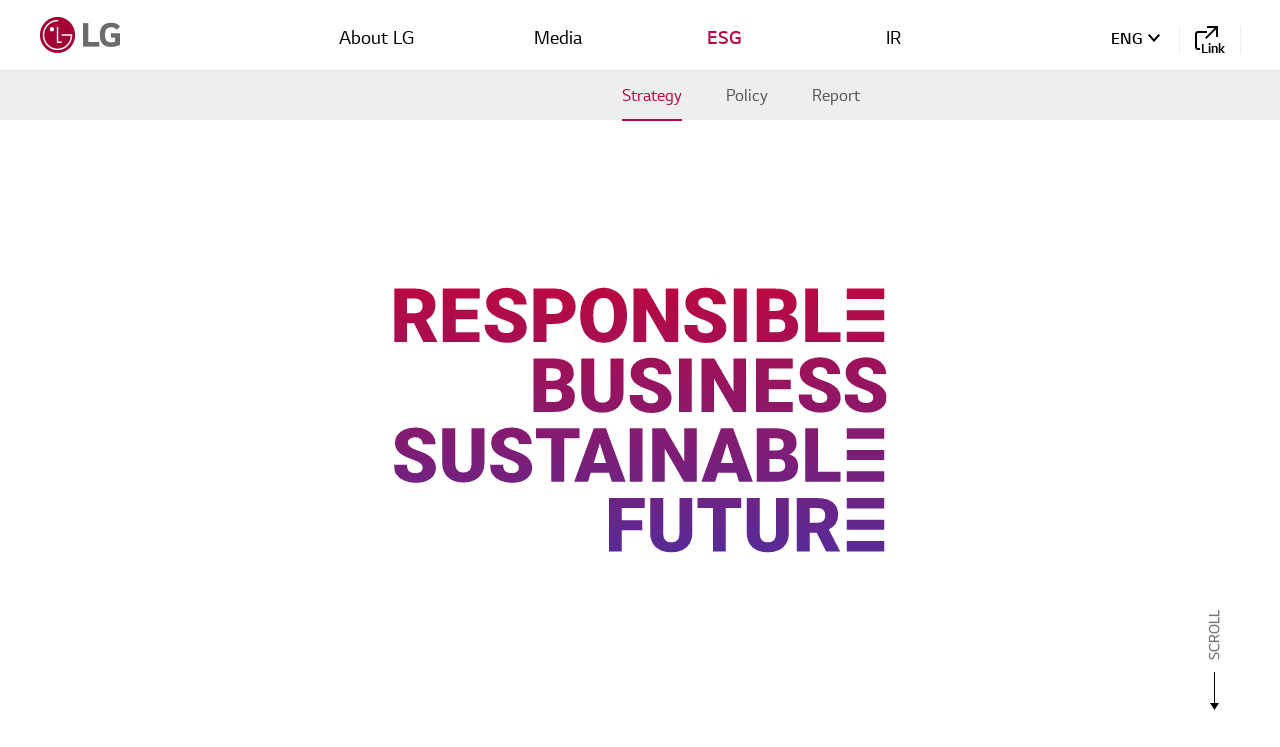

--- FILE ---
content_type: text/html;charset=utf-8
request_url: https://lgcorp.com/esg/strategy
body_size: 77085
content:









<!DOCTYPE html>
<!--[if IE 7]><html lang="ko" class="ie7"><![endif]-->
<!--[if IE 8]><html lang="ko" class="ie8"><![endif]-->
<!--[if IE 9]><html lang="ko" class="ie9"><![endif]-->
<!--[if gt IE 9]><!-->
<html lang="en">
	<!--<![endif]-->
	<head>
		<title>Strategy | ESG | LG</title>
    



<meta name="viewport" content="width=device-width, initial-scale=1.0, maximum-scale=1.0, minimum-scale=1.0, user-scalable=no">
<meta http-equiv="X-UA-Compatible" content="IE=Edge">
<meta charset="utf-8">

<meta name="keywords" content="LG, LG Group, LG affiliates, LG products, LG Foundation, LG Way, LG history, LG brand, LG Science Park, LG CSR, LG social contribution, LG investor relations, LG careers, LG recruitment, LG jobs, LG open recruitment, LG news, LG ads, LG advertising, LG social media, LG SNS, LG website, LG Group website">
<meta name="description" content="This is the official LG website, offering information on LG affiliates, vision, history, CI, Science Park, CSR activities, investor relations, news, videos, and social media.">

<meta id="meta_og_title" property="og:title" content="LG">
<meta property="og:url" content="lgcorp.com / www.lgcorp.com">
<meta id="meta_og_image" property="og:image" content="http://www.lgcorp.com/images/common/default_og_image_new.jpg">
<meta id="meta_og_description" property="og:description" content="Innovation for a Better Life - Official LG website">







<meta name="robots" content="follow">

<link rel="canonical" href="htttps://www.lgcorp.com/esg/strategy" />

<link rel="shortcut icon" href="/favicon.ico;jsessionid=563F4FA317444B12801DD9C84BA86476.lghome2019_9480_lgcclghwasp01">
<link href="/inc/css/font.css;jsessionid=563F4FA317444B12801DD9C84BA86476.lghome2019_9480_lgcclghwasp01?20190111" type="text/css" rel="stylesheet">
<link href="/inc/css/reset.css;jsessionid=563F4FA317444B12801DD9C84BA86476.lghome2019_9480_lgcclghwasp01?20190111" type="text/css" rel="stylesheet">
<link href="/inc/css/print.css;jsessionid=563F4FA317444B12801DD9C84BA86476.lghome2019_9480_lgcclghwasp01?20190111" type="text/css" rel="stylesheet">
		<link href="/inc/css/common_en.css;jsessionid=563F4FA317444B12801DD9C84BA86476.lghome2019_9480_lgcclghwasp01?20260106" type="text/css" rel="stylesheet">
		<link href="/inc/css/swiper.min.css;jsessionid=563F4FA317444B12801DD9C84BA86476.lghome2019_9480_lgcclghwasp01?20190307" type="text/css" rel="stylesheet">
		<!-- s:esg 추가 -->
		<link href="/inc/css/esg_en.css" type="text/css" rel="stylesheet">
		<!-- e:esg 추가 -->
		
		
		
	</head>
	<body >
		<!--[if lte IE 8]><p class="browserupgrade">You are using an <strong>outdated</strong> browser. Please <a href="https://browsehappy.com/">upgrade your browser</a> to improve your experience and security.</p><![endif]-->
		<ul class="skipnav" aria-hidden="false">
			<li><a href="#content">shortcut contents</a></li>
		</ul>
		<div id="wrap">
			<header id="header">
				



<script src="/inc/js/jquery.js?20190111" type="text/javascript" charset="utf-8"></script>
<script type="text/javascript">
	
	var url = "lgcorp.com";
	var nationCd = "";
	if(url == "localhost" || url == "www.lg.co.kr" || url == "dev.lg.co.kr"){
		nationCd = "KO";
	}else{
		nationCd = "EN";
	}

	jQuery(document).ready(function() {
		
		var winW = window.innerWidth > 0 ? window.innerWidth : screen.width;
		var UserAgent = navigator.userAgent;
		
		if(UserAgent.match(/iPhone|iPod|iPad|iPad2|Android|Windows CE|BlackBerry|Symbian|Windows Phone|webOS|Opera Mini|Opera Mobi|POLARIS|IEMobile|lgtelecom|nokia|SonyEricsson/i) != null || UserAgent.match(/LG|SAMSUNG|Samsung/) != null) {
			jQuery("#m_menu").show();
			jQuery("#p_menu").hide();

			$('.visual-l-mo').fadeIn();
			$('.visual-l-mo').animate({'opacity' : '1'},1300);
			$('.visual-g-mo').fadeIn();
			$('.visual-g-mo').animate({'opacity' : '1'},1300);
		}else{
			setTimeout(function(){
				$('.visual-l').stop().animate({
					left: "100px",
					opacity: "1"
				}, 1300);
				$('.visual-g').stop().animate({
					bottom: "0",
					opacity: "1"
				}, 1300);
			},2500);
		}
		
		if(winW < 1025){
			jQuery("#m_menu").show();
			jQuery("#p_menu").hide();

			$('.visual-l-mo').fadeIn();
			$('.visual-l-mo').animate({'opacity' : '1'},1300);
			$('.visual-g-mo').fadeIn();
			$('.visual-g-mo').animate({'opacity' : '1'},1300);
		}

	});
	
</script>
<div class="scrolling-bar" aria-hidden="true"></div>
<div class="header-container ui-header-container main-type">
	<div class="header-content" aria-hidden="false">
		<h1><a class="logo" href="/"><span class="hide-txt">LG</span></a></h1><button class="btn-all-menu ui-btn-all-menu" type="button"><em class="icon"></em><span class="hide-txt">Open entire menu</span></button>
		<div class="language-select-area pc close ui-language-select"><em class="bu" aria-hidden="true"></em>
			<button class="lang" type="button"><span class="txt fonts-load"><span class="hide-txt cl">Language selection: See website in Korean</span><span class="hide-txt op">Language selection: See website in English</span>ENG<span class="hide-txt cl">Reduced</span><span class="hide-txt op">Expanded</span></span></button><a class="lang" href="//www.lg.co.kr"><span class="txt fonts-load"><span class="hide-txt">Korean</span>KOR</span></a>
		</div>
		<button class="btn-link-menu ui-btn-link-menu" type="button"><em class="icon" aria-hidden="true"></em><span class="hide-txt">Affiliate selection quick menu</span></button>
	</div>
	<div class="affiliates-area" aria-hidden="false">
		<div class="affiliates-container ui-tab-affiliates">
			<!--<div class="tab-list ui-tab-list">
				<div class="tab-3"><a class="tab-item on" href="#" role="button"><span class="hide-txt">Selected</span><span class="tab-txt">Affiliate</span></a><a class="tab-item" href="#" role="button"><span class="hide-txt">Selected</span><span class="tab-txt">Foundations</span></a><a class="tab-item" href="#" role="button"><span class="hide-txt">Selected</span><span class="tab-txt">Etc</span></a></div>
			</div>-->
			<div class="affiliates-list-wrap">
			
				<div class="swiper-container first">
					<div class="affiliates-list clfix swiper-wrapper first-wrapper">
						<span class="list-loop swiper-slide first-slide">
							<a class="affiliates-link affiliates-group-01" href="https://www.lg.com/global" target="_blank" title="새창열림">
								<span class="txt">LG Electronics</span>
								<span class="img">
									<img src="/images/common/img_link01.png" alt="">
								</span>
							</a>
							<a class="affiliates-link affiliates-group-01" href="https://www.lgdisplay.com/eng" target="_blank" title="새창열림">
								<span class="txt">LG Display</span>
								<span class="img">
									<img src="/images/common/img_link02.png" alt="">
								</span>
							</a>
						</span>
						<span class="list-loop swiper-slide first-slide">
							<a class="affiliates-link affiliates-group-01" href="https://www.lginnotek.com/main/main.do?locale=en" target="_blank" title="새창열림">
								<span class="txt">LG Innotek</span>
								<span class="img">
									<img src="/images/common/img_link03.png" alt="">
								</span>
							</a>
							<!-- <a class="affiliates-link affiliates-group-01" href="http://www.siliconworks.co.kr/eng/main/" target="_blank" title="새창열림">
								<span class="txt">Sillicon Works</span>
								<span class="img">
									<img src="/images/common/img_link04.png" alt="">
								</span>
							</a> 20210622 -->
							<a class="affiliates-link affiliates-group-01" href="https://www.lgchem.com/main/index?lang=en_global" target="_blank" title="새창열림">
								<span class="txt">LG Chem</span>
								<span class="img">
									<img src="/images/common/img_link05_3.jpg" alt="">
								</span>
							</a>
						</span>
						<span class="list-loop swiper-slide first-slide">							
							<a class="affiliates-link affiliates-group-01" href="https://www.lgensol.com/en/index" target="_blank" title="새창열림">
								<span class="txt">LG Energy Solution</span>
								<span class="img">
									<img src="/images/common/img_link36.jpg" alt="">
								</span>
							</a>
							<!-- //20210608 -->
							<a class="affiliates-link affiliates-group-01" href="http://www.lghnh.com/global/" target="_blank" title="새창열림">
								<span class="txt">LG H&H</span>
								<span class="img">
									<img src="/images/common/img_link06.png" alt="">
								</span>
							</a>
						</span>
						<span class="list-loop swiper-slide first-slide">
							<!-- <a class="affiliates-link affiliates-group-01" href="http://www.lghausys.com/" target="_blank" title="새창열림">
								<span class="txt">LG Hausys</span>
								<span class="img">
									<img src="/images/common/img_link07.png" alt="">
								</span>
							</a>
							<a class="affiliates-link affiliates-group-01" href="https://www.lgmma.com/en/" target="_blank" title="새창열림">
								<span class="txt">LG MMA</span>
								<span class="img">
									<img src="/images/common/img_link08.png" alt="">
								</span>
							</a> 20210622 -->
							<a class="affiliates-link affiliates-group-01" href="http://www.uplus.co.kr/com/main/pemain/PeMain.hpi" target="_blank" title="새창열림">
								<span class="txt">LG U+</span>
								<span class="img">
									<img src="/images/common/img_link09.png" alt="">
								</span>
							</a>
							<!-- 20201208 추가 -->
							<a class="affiliates-link affiliates-group-17" href="http://corp.lghellovision.net/eng/main.do" target="_blank" title="새창열림">
								<span class="txt">LG HelloVision Corp.</span>
								<span class="img">
									<img src="/images/common/img_link35_2.jpg" alt="">
								</span>
							</a>
							<!-- //20201208 추가 -->
						</span>
						<span class="list-loop swiper-slide first-slide">
							<a class="affiliates-link affiliates-group-01" href="https://www.hsad.co.kr/eng/main" target="_blank" title="새창열림">
								<span class="txt">HSAD</span>
								<span class="img">
									<img src="/images/common/img_link10_new.png" alt="">
								</span>
							</a>
							<!-- <a class="affiliates-link affiliates-group-01" href="http://www.lgicorp.co.kr/en" target="_blank" title="새창열림">
								<span class="txt">LG International</span>
								<span class="img">
									<img src="/images/common/img_link11.png" alt="">
								</span>
							</a> 20210622 -->
							<a class="affiliates-link affiliates-group-01" href="https://www.lgcns.com/En/Home" target="_blank" title="새창열림">
								<span class="txt">LG CNS</span>
								<span class="img">
									<img src="/images/common/img_link12.png" alt="">
								</span>
							</a>
						</span>
						<span class="list-loop swiper-slide first-slide">
							<a class="affiliates-link affiliates-group-01" href="http://www.dnocorp.com/main/main.do" target="_blank" title="새창열림">
								<span class="txt">D&O</span>
								<span class="img">
									<img src="/images/common/img_link13_2.png" alt="">
								</span>
							</a>
							<a class="affiliates-link affiliates-group-01" href="http://www.lgeri.com/en/index.do" target="_blank" title="새창열림">
								<span class="txt">LG Business<br> Research</span>
								<span class="img">
									<img src="/images/common/img_link17.png" alt="">
								</span>
							</a>
						</span>
						<span class="list-loop swiper-slide first-slide">
							<a class="affiliates-link affiliates-group-01" href="http://www.lgtwins.com" target="_blank" title="새창열림">
								<span class="txt">LG Twins</span>
								<span class="img">
									<img src="/images/common/img_link18.png" alt="">
								</span>
							</a>
						<a class="affiliates-link affiliates-group-01" href="https://sakers.kbl.or.kr" target="_blank" title="새창열림">
							<span class="txt">LG Sakers</span>
							<span class="img">
								<img src="/images/common/img_link19.png" alt="">
							</span>
						</a>
					</span>
					</div>
				</div>
				
				<div class="affilates-list-nav">
					<button class="btn-prev" type="button"><span class="hide-txt">Scroll contents to the left</span><em class="icon" aria-hidden="true"></em></button>
					<button class="btn-next" type="button"><span class="hide-txt">Scroll contents to the right</span><em class="icon" aria-hidden="true"></em></button>
				</div>
				<div class="affilates-list-scrollbar">
					<div class="affilates-list-drag"></div>
				</div>
			</div>
		</div>
		<button class="btn-close-affiliates ui-btn-link-close" type="button"><span class="hide-txt">Close affiliate selection menu</span><em class="icon" aria-hidden="true"></em></button>
	</div>
	
	<nav class="gnb-container ui-gnb-container" aria-label="전체메뉴" aria-hidden="false">
		<div class="language-select-area mobile close ui-language-select"><em class="bu" aria-hidden="true"></em>
			<button class="lang" type="button">
				<span class="txt fonts-load">
					<span class="hide-txt cl">Language selection: See website in Korean</span>
					<span class="hide-txt op">Language selection: See website in English</span>ENG<span class="hide-txt cl">Reduced</span>
					<span class="hide-txt op">Expanded</span>
				</span>
			</button>
			<a class="lang" href="//www.lg.co.kr"><span class="txt fonts-load"><span class="hide-txt">Korean</span>KOR</span></a>
		</div>
		<p class="gnb-copy"><em class="icon" aria-hidden="true"></em></p>
		<div id="p_menu" class="menu-list clfix">
			
			<a class='item item01' href="/about/lgway/1" ><span class="txt fonts-load">About LG</span></a>
			<div class="sub-list">
				
				<a class='sub-item' href="/about/lgway/1"><span class="txt fonts-load">LG Way</span></a>
				
				<a class='sub-item' href="/about/ci/element"><span class="txt fonts-load">CI</span></a>
				
				<a class='sub-item' href="/about/history/1"><span class="txt fonts-load">History</span></a>
				
				<a class='sub-item' href="/about/companies"><span class="txt fonts-load">Affiliated companies</span></a>
				
				<a class='sub-item' href="/innovation/sciencepark/introduce"><span class="txt fonts-load">LG Sciencepark</span></a>
				
			</div>
			
			<a class='item item02' href="/media/release" ><span class="txt fonts-load">Media</span></a>
			<div class="sub-list">
				
				<a class='sub-item' href="/media/release"><span class="txt fonts-load">Press Release</span></a>
				
				<a class='sub-item' href="/media/video"><span class="txt fonts-load">Video</span></a>
				
			</div>
			
			<a class='item on item03' href="/esg/esgWay" ><span class="txt fonts-load">ESG</span></a>
			<div class="sub-list">
				
				<a class='sub-item on' href="/esg/strategy"><span class="txt fonts-load">Strategy</span></a>
				
				<a class='sub-item' href="/esg/policy"><span class="txt fonts-load">Policy</span></a>
				
				<a class='sub-item' href="/esg/report"><span class="txt fonts-load">Report</span></a>
				
			</div>
			
			<a class='item item04' href="/ir/governance/council" ><span class="txt fonts-load">IR</span></a>
			<div class="sub-list">
				
				<a class='sub-item' href="/ir/governance/council"><span class="txt fonts-load">Corporate Governance</span></a>
				
				<a class='sub-item' href="/ir/financial/status"><span class="txt fonts-load">Financial Highlights</span></a>
				
				<a class='sub-item' href="/ir/dataroom/report/annual"><span class="txt fonts-load">IR Archive</span></a>
				
				<a class='sub-item' href="/ir/contact"><span class="txt fonts-load">Contact IR</span></a>
				
			</div>
			
		</div>
		<div id="m_menu" class="menu-list clfix" style="display:none;">
			
			
				
				
					<a class='item item01' href="#" > <span class="txt fonts-load">About LG</span></a>
				
			
			
			<div class="sub-list">
				
				<a class='sub-item' href="/about/lgway/1"><span class="txt fonts-load">LG Way</span></a>
				
				<a class='sub-item' href="/about/ci/element"><span class="txt fonts-load">CI</span></a>
				
				<a class='sub-item' href="/about/history/1"><span class="txt fonts-load">History</span></a>
				
				<a class='sub-item' href="/about/companies"><span class="txt fonts-load">Affiliated companies</span></a>
				
				<a class='sub-item' href="/innovation/sciencepark/introduce"><span class="txt fonts-load">LG Sciencepark</span></a>
				
			</div>
			
			
				
				
					<a class='item item02' href="#" > <span class="txt fonts-load">Media</span></a>
				
			
			
			<div class="sub-list">
				
				<a class='sub-item' href="/media/release"><span class="txt fonts-load">Press Release</span></a>
				
				<a class='sub-item' href="/media/video"><span class="txt fonts-load">Video</span></a>
				
			</div>
			
			
				
				
					<a class='item on item03' href="#" > <span class="txt fonts-load">ESG</span></a>
				
			
			
			<div class="sub-list">
				
				<a class='sub-item on' href="/esg/strategy"><span class="txt fonts-load">Strategy</span></a>
				
				<a class='sub-item' href="/esg/policy"><span class="txt fonts-load">Policy</span></a>
				
				<a class='sub-item' href="/esg/report"><span class="txt fonts-load">Report</span></a>
				
			</div>
			
			
				
				
					<a class='item item04' href="#" > <span class="txt fonts-load">IR</span></a>
				
			
			
			<div class="sub-list">
				
				<a class='sub-item' href="/ir/governance/council"><span class="txt fonts-load">Corporate Governance</span></a>
				
				<a class='sub-item' href="/ir/financial/status"><span class="txt fonts-load">Financial Highlights</span></a>
				
				<a class='sub-item' href="/ir/dataroom/report/annual"><span class="txt fonts-load">IR Archive</span></a>
				
				<a class='sub-item' href="/ir/contact"><span class="txt fonts-load">Contact IR</span></a>
				
			</div>
			
		</div>
		<button class="btn_close_all_menu" type="button"><em class="icon" aria-hidden="true"></em><span class="hide-txt">Close entire menu</span></button>
	</nav>
	
</div>
<nav class="nav-sub-container" aria-label="모바일 서브메뉴" aria-hidden="false">
	<div class="menu-sub-list ui-menu-sub-list">
		
		
		
		
		
		
			
				
					
				
			
				
			
				
			
			<button class="select-menu" type="button"><span class="txt fonts-load">Strategy</span></button>
			<div class="sub-item-container">
				
				<a class='sub-item on' href="/esg/strategy"><span class="txt fonts-load">Strategy</span></a>
				
				<a class='sub-item' href="/esg/policy"><span class="txt fonts-load">Policy</span></a>
				
				<a class='sub-item' href="/esg/report"><span class="txt fonts-load">Report</span></a>
				
			</div>
		
		
		
		
	</div>
</nav>

			</header>
			<div id="container" aria-hidden="false">
				
<div class="sub-menu-extend" id="content" role="main">

    <!-- s:esg 콘텐츠 시작 -->
    <div class="esg-container" id="strategyContainer">
        <div class="esg-trigger-sec esg-offset-sec">
            <div class="esg-strategy-sec" id="imgText">
                <div class="esg-strategy-panel">
                    <div class="esg-gradient-container">
                        <img src="/images/esg_en/img_text_esg.svg" alt="RESPONSIBLE BUSINESS SUSTAINABLE FUTURE" class="img-esg">
                    </div>
                    <div class="esg-card-container">
                        <ul>
                            <li class="esg-card-item first">
                                <img src="/images/esg_en/img_esg_card_01.svg" alt="RESPONSIBLE BUSINESS">
                                <div class="shadow"></div>
                            </li>
                            <li class="esg-card-item nth2">
                                <img src="/images/esg_en/img_esg_card_02.svg" alt="FUNDAMENTAL ENHANCING for Balanced Performance Our high standards build an optimal foundation for effective ESG management">
                                <div class="shadow"></div>
                            </li>
                            <li class="esg-card-item nth3">
                                <img src="/images/esg_en/img_esg_card_03.svg" alt="ECOSYSTEM BUILDING for Collective Impact Bringing positive changes through connection and collaboration with stakeholders">
                                <div class="shadow"></div>
                            </li>
                            <li class="esg-card-item nth4">
                                <img src="/images/esg_en/img_esg_card_04.svg" alt="BUSINESS RESHAPING for Future Value Conticuously adapting to new changes, We strive to be a leading force in the industry">
                                <div class="shadow"></div>
                            </li>
                            <li class="esg-card-item last">
                                <img src="/images/esg_en/img_esg_card_05.svg" alt="SUSTAINABLE FUTURE">
                                <div class="shadow"></div>
                            </li>
                        </ul>
                    </div>
                </div>
            </div>
        </div>
        <div class="esg-trigger-sec esg-offset-sec"></div>
        <div class="esg-trigger-sec esg-offset-sec"></div>
        <div class="esg-strategy-sec content-sec esg-offset-sec" id="strategy">
            <div class="esg-strategy-panel">
                <div class="esg-strategy-container">
                    <div class="content-wrap">
                        <div class="esg-ttl-area">
                            <h2 class="esg-ttl">ESG Strategic Initiative</h2>
                        </div>
                        <div class="esg-strategy-list strategy-img mo">
                            <img src="/images/esg_en/img_esg_strategy_mo.png" alt="FUNDAMENTAL ENHANCING for Balanced Performance Indicator management(Standards for non-financial performance management), Data management system (ESG IT Platform), Policy and risk management(LG Group ESG policy establishment, LG Group ESG risk identification) ECOSYSTEM BUILDING for Collective Impact Internal collaboration within LG group(Joint effort in carbon offsetting projects, Systematic resource circulation) Cooperation with external stakeholders(ESG advisory committee, Participation in global initiatives) Communication(ESG data disclosure, Participation in forums and conferences) BUSINESS RESHAPING for Future Value Carbon reduction strategy and management system (Roadmap for carbon reduction strategy, Target progress monitoring system) Carbon emission allowances(Emission allowances and energy pricing forecast model, Collaboration with subject matter experts) Future business investment risk analysis(ESG checklist development)">
                        </div>
                        <div class="esg-strategy-list pc">
                            <ul>
                                <li class="esg-strategy-item">
                                    <img src="/images/esg_en/img_esg_strategy_01.png" alt="FUNDAMENTAL ENHANCING for Balanced Performance Indicator management(Standards for non-financial performance management), Data management system (ESG IT Platform), Policy and risk management(LG Group ESG policy establishment, LG Group ESG risk identification)">
                                    <img src="/images/esg_en/ico_esg_strategy_01.svg" class="ico" alt="">
                                </li>
                                <li class="esg-strategy-item">
                                    <img src="/images/esg_en/img_esg_strategy_02.png" alt="ECOSYSTEM BUILDING for Collective Impact Internal collaboration within LG group(Joint effort in carbon offsetting projects, Systematic resource circulation) Cooperation with external stakeholders(ESG advisory committee, Participation in global initiatives) Communication(ESG data disclosure, Participation in forums and conferences)">
                                    <img src="/images/esg_en/ico_esg_strategy_02.svg" class="ico" alt="">
                                </li>
                                <li class="esg-strategy-item">
                                    <img src="/images/esg_en/img_esg_strategy_03.png" alt="BUSINESS RESHAPING for Future Value Carbon reduction strategy and management system (Roadmap for carbon reduction strategy, Target progress monitoring system) Carbon emission allowances(Emission allowances and energy pricing forecast model, Collaboration with subject matter experts) Future business investment risk analysis(ESG checklist development)">
                                    <img src="/images/esg_en/ico_esg_strategy_03.svg" class="ico" alt="">
                                </li>
                            </ul>
                        </div>
                    </div>
                </div>
            </div>
        </div>
        <div class="esg-strategy-sec content-sec esg-offset-sec" id="system">
            <div class="esg-strategy-panel">
                <div class="esg-system-container">
                    <div class="content-wrap">
                        <div class="esg-ttl-area">
                            <h2 class="esg-ttl">ESG Implementation System</h2>
                            <p class="esg-ttl-sub">For effective ESG management, we <br>established councils with our affiliates to <br>strengthen cooperation</p>
                        </div>
                        <div class="esg-system-img strategy-img">
                            <picture>
                                <source media="(min-width:1025px)" srcset="/images/esg_en/img_test_esg_system.png">
                                <img src="/images/esg_en/img_test_esg_system_mo.png" longdesc="#organizationDesc">
                            </picture>
                            <div id="organizationDesc" class="blind">
                                <ul>
                                    <li>Board of Directors
                                        <ul>
                                            <li>ESG Committees
                                                <ul>
                                                    <li>External Advisory Group</li>
                                                </ul>
                                            </li>
                                            <li>ESG Team
                                                <ul>
                                                    <li>LG and Affiliates Councils</li>
                                                    <li>
                                                        <ul>
                                                            <li>LG Group ESG Council
                                                                <p>Electronics(Affiliates)</p>
                                                                <ul>
                                                                    <li>LG Electronics</li>
                                                                    <li>LG Display</li>
                                                                    <li>LG Innotek</li>
                                                                </ul>
                                                            </li>
                                                            <li>LG Group Climate Change Council
                                                                <P>Chemicals(Affiliates)</P>
                                                                <ul>
                                                                    <li>LG Chem</li>
                                                                    <li>LG Energy Solution</li>
                                                                    <li>LG Household &amp; Health Care</li>
                                                                </ul>
                                                            </li>
                                                            <li>LG Group Safety and Environment Council
                                                                <p>Communications/ Services(Affiliates)</p>
                                                                <ul>
                                                                    <li>LG U+</li>
                                                                    <li>LG CNS</li>
                                                                    <li>LG HelloVision</li>
                                                                    <li>D&amp;O</li>
                                                                </ul>
                                                            </li>
                                                        </ul>
                                                    </li>
                                                </ul>
                                            </li>
                                        </ul>
                                    </li>
                                </ul>
                            </div>
                        </div>
                    </div>
                </div>
            </div>
        </div>
        <div class="esg-strategy-sec content-sec esg-offset-sec" id="subsidiary">
            <div class="esg-strategy-panel">
                <div class="esg-subsidiary-container">
                    <div class="content-wrap">
                        <div class="esg-ttl-area">
                            <h2 class="esg-ttl">ESG Strategies for Key Affiliates</h2>
                        </div>
                        <div class="esg-subsidiary-img strategy-img">
                            <picture>
                                <source media="(min-width:1025px)" srcset="/images/esg_en/img_text_esg_subsidiary.png">
                                <img src="/images/esg_en/img_text_esg_subsidiary_mo.png" longdesc="#subsidiaryDesc">
                            </picture>
                            <div id="subsidiaryDesc" class="blind">
                                <p>RESPONSIBLE BUSINESS</p>
                                <p>FUNDAMENTAL ENHANCING for Balanced Performance</p>
                                <p>ECOSYSTEM BUILDING for Collective Impact</p>
                                <p>BUSINESS RESHAPING for Future Value</p>
                                <p>SUSTAINABLE FUTURE 지속가능한 미래를 약속합니다</p>
                                <ul>
                                    <li>
                                        <strong>LG Electronics</strong>
                                        <p>Life's Good, Toward a Better Life for ALL</p>
                                    </li>
                                    <li>
                                        <strong>LG Chem</strong>
                                        <p>Offering innovative and distinguished sustainable solutions for the environment and society</p>
                                    </li>
                                    <li>
                                        <strong>LG U+</strong>
                                        <p>A digital transformation company leading a joyful change in customers' everyday lives</p>
                                    </li>
                                    <li>
                                        <strong>LG Household &amp; Health care</strong>
                                        <p>Earth that everyone borrows</p>
                                    </li>
                                    <li>
                                        <strong>LG Innotek</strong>
                                        <p>Global No.1 material and component company to bring a better tomorrow</p>
                                    </li>
                                    <li>
                                        <strong>LG Energy Solution</strong>
                                        <p>We CHARGE toward a better future</p>
                                    </li>
                                </ul>
                            </div>
                        </div>
                    </div>
                </div>
            </div>
        </div>
    </div>

</div>
<!-- s:esg추가 -->
<script>
    $(()=>{
        function fullScaleView() {
            let scale = window.outerHeight / 937 / 1.2;
            scale = scale > 1 ? 1 : scale;
            $('.esg-gradient-container, .esg-card-container').css({ "transform": "scale(" + scale + ")" });

            if(matchMedia("screen and (min-width: 1025px)").matches && scale < 1){
                $('.esg-strategy-list, .strategy-img').css({ "transform": "scale(" + scale + ")" });
            }
        }
        fullScaleView();

        let _lastScrollTop = 0;
        $(window).scroll(()=>{
            let _scrollTop = window.scrollY || document.documentElement.scrollTop;
            if (_scrollTop > _lastScrollTop) {
                // downscroll code
                $('html').removeClass('scroll_up');
                $('html').addClass('scroll_down');
            } else {
                // upscroll code
                $('html').removeClass('scroll_down');
                $('html').addClass('scroll_up');
            }
            _lastScrollTop = _scrollTop;
        });

        let isTouchDevice;
        function deviceCheck() {
            if(navigator.maxTouchPoints || 'ontouchstart' in document.documentElement) {
                isTouchDevice = true;
            } else {
                isTouchDevice = false;
            }
        }

        deviceCheck();
        $(window).resize(()=>{
            fullScaleView();
            if(isTouchDevice) return;
            deviceCheck();
        });

        gsap.registerPlugin(ScrollTrigger);

        ScrollTrigger.matchMedia({
            // desktop
            "(min-width: 1025px)": function() {

                var ts;
                let gsapTouchProt = true;
                $(document).bind('touchstart', function (e) {
                    ts = e.originalEvent.touches[0].clientY;
                });

                $(document).bind('touchend', function (e) {
                    var te = e.originalEvent.changedTouches[0].clientY;
                    if (ts > te + 5) {
                        // touch down code

                    } else if (ts < te - 5) {
                        // touch up code
                    }
                });

                let currentSection = 0;
                $(window).on('wheel', function(e) {

                    var delta = e.originalEvent.deltaY;

                    if (delta > 0){
                        sectionDownMove(currentSection);
                    }

                    return false;
                });

                let gsapScrollProt = true;
                function sectionDownMove(num){
                    if(num >= 5) return;
                    $('#wrap').on('scroll touchmove mousewheel', function(event) {
                        event.preventDefault();
                        event.stopPropagation();
                        return false;
                    });

                    num++;

                    let lastSec = num == 5 ? $('.footer-content').outerHeight(true) : 0;
                    gsap.to(window, {
                        scrollTo: {
                            y: $($('.esg-offset-sec')[num]).offset().top + $('.header-container').outerHeight() + $('.nav-sub-container').outerHeight() - lastSec,
                            offsetY: - ($('.header-container').outerHeight() + $('.nav-sub-container').outerHeight()),
                            autoKill: false,
                            ease: "back.out(1)"
                        },
                        duration: 1,
                        onComplete: ()=>{
                            gsapScrollProt = true;
                            gsapTouchProt = true;
                        },
                    })
                }

                var strategyTl = gsap.timeline()
                    .add('strategyTlStart')
                    .set(
                        [
                            ".esg-card-container",
                            ".esg-strategy-container",
                            ".esg-system-container",
                            ".esg-subsidiary-container"
                        ],
                        {
                            opacity: 0,
                            duration:0.1
                        }
                    )
                    .to(
                        ".img-esg",
                        {
                            duration:.75,
                            opacity:0,
                            scale:9.739921976592978,
                        },
                    )
                    .to(
                        ".esg-gradient-container",
                        {
                            duration:.1,
                            opacity:0
                        },
                    )
                    .fromTo(
                        ".esg-card-container",
                        {
                            opacity:0
                        },
                        {
                            duration:.5,
                            opacity:1,
                        },
                    )
                    .add('imgTextScaleEnd')
                    .fromTo(
                        ".esg-card-container .esg-card-item",
                        {
                            xPercent:-300,
                            yPercent:300,
                        },
                        {
                            duration:.5,
                            xPercent:0,
                            yPercent:0,
                            stagger:0.7,
                            ease: Back.easeOut.config(1.05),
                            onComplete:function(){
                                $('#wrap').off('scroll touchmove mousewheel');
                            },
                        },
                        'imgTextScaleEnd'
                    )
                    .add('cardItemStagger')
                    .fromTo(
                        ".esg-card-container .shadow",
                        {
                            opacity:0,
                        },
                        {
                            opacity:1,
                        },
                        'cardItemStagger'
                    )
                    .add('cardItemStaggerEnd')
                    .to(
                        ".esg-card-container .shadow",
                        .5,
                        {
                            opacity:0
                        },
                        'cardItemStaggerEnd'
                    )
                    .to(
                        ".esg-card-container .esg-card-item.first",
                        2,
                        {
                            opacity:0,
                            scale:3.5,
                            xPercent:-500,
                            yPercent:-500,
                        },
                        'cardItemStaggerEnd+=1'
                    )
                    .to(
                        ".esg-card-container .esg-card-item.last",
                        2,
                        {
                            opacity:0,
                            scale:3.5,
                            xPercent:300,
                            yPercent:500,
                            onComplete:function(){
                                $('#wrap').off('scroll touchmove mousewheel');
                            },
                        },
                        'cardItemStaggerEnd+=1'
                    )
                    .add('cardTransformEnd')
                    .to(
                        ".esg-card-container > ul",
                        1,
                        {
                            scale:1.2,
                            ease: Back.easeOut.config(1.05),
                        },
                        'cardTransformEnd+=1'
                    )
                    .add('cardContainerScaleEnd')
                    .to(
                        ".esg-card-container > ul",
                        1,
                        {
                            opacity:0,
                            scale:5.099248120300752,
                            ease: Back.easeOut.config(1.05),
                        },
                    )
                    .add('cardContainerScaleEnd2')
                    .add('strategyStart')
                    .set(
                        [
                            ".esg-card-container",
                        ],
                        {
                            opacity:0
                        }
                    )
                    .fromTo(
                        ".esg-strategy-container",
                        {
                            opacity:0
                        },
                        {
                            duration:.5,
                            opacity:1,
                        },
                    )
                    .fromTo(
                        ".esg-strategy-container .esg-ttl",
                        {
                            opacity:0,
                        },
                        {
                            duration:.5,
                            opacity:1,
                        },
                        'strategyStart+=.5'
                    )
                    .fromTo(
                        ".esg-strategy-item",
                        .5,
                        {
                            opacity:0,
                            yPercent:500,
                        },
                        {
                            opacity:1,
                            yPercent:0,
                            stagger:0.7,
                            ease: Back.easeOut.config(1.05),
                            onComplete:function(){
                                $('#wrap').off('scroll touchmove mousewheel');
                            },
                        },
                        'strategyStart+=1'
                    )
                    .add('strategyStaggerEnd')
                    .fromTo(
                        ".esg-strategy-container .ico",
                        .5,
                        {
                            opacity:0,
                            yPercent:100,
                        },
                        {
                            opacity:1,
                            yPercent:0,
                            ease: Back.easeOut.config(1.05)
                        },
                        'strategyStaggerEnd'
                    )
                    .add('strategyEnd')
                    .add('systemStart')
                    .fromTo(
                        ".esg-strategy-container",
                        {
                            opacity:1
                        },
                        {
                            duration:.5,
                            opacity:0,
                        },
                    )
                    .fromTo(
                        ".esg-system-container",
                        {
                            opacity:0
                        },
                        {
                            duration:.5,
                            opacity:1,
                        },
                    )
                    .fromTo(
                        [
                            ".esg-system-container .esg-ttl",
                            ".esg-system-container .esg-ttl-sub"
                        ],
                        {
                            opacity:0,
                        },
                        {
                            duration:.5,
                            opacity:1,
                        },
                        'systemStart+=.5'
                    )
                    .fromTo(
                        ".esg-system-img",
                        {
                            opacity:0,
                            yPercent:100,
                        },
                        {
                            opacity:1,
                            yPercent:0,
                            ease: Back.easeOut.config(1.05),
                            onComplete:function(){
                                $('#wrap').off('scroll touchmove mousewheel');
                            },
                        },
                        'systemStart+=1'
                    )
                    .add('systemEnd')
                    .add('subsidiaryStart')
                    .fromTo(
                        ".esg-system-container",
                        {
                            opacity:1
                        },
                        {
                            duration:.5,
                            opacity:0,
                        },
                    )
                    .fromTo(
                        ".esg-subsidiary-container",
                        {
                            opacity:0
                        },
                        {
                            duration:.5,
                            opacity:1,
                        },
                    )
                    .fromTo(
                        ".esg-subsidiary-container .esg-ttl",
                        {
                            opacity:0,
                        },
                        {
                            duration:.5,
                            opacity:1,
                        },
                        'subsidiaryStart+=.5'
                    )
                    .fromTo(
                        ".esg-subsidiary-img",
                        {
                            opacity:0,
                            yPercent:100,
                        },
                        {
                            opacity:1,
                            yPercent:0,
                            ease: Back.easeOut.config(1.05),
                            onComplete:function(){
                                $('#wrap').off('scroll touchmove mousewheel');
                            },
                        },
                        'subsidiaryStart+=1'
                    )
                    .add('subsidiaryEnd')
                    .pause();

                let goToArr = [];
                function goToSection(i) {
                    goToArr[i-2]?.pause();
                    currentSection = i;

                    if(i == 1){
                        goToArr[i-1] = gsap.fromTo(strategyTl,
                            {
                                progress: (strategyTl.labels.strategyTlStart / strategyTl._dur)
                            },
                            {
                                progress: (strategyTl.labels.cardItemStaggerEnd / strategyTl._dur),
                                duration: strategyTl.labels.cardItemStaggerEnd - strategyTl.labels.strategyTlStart,
                            }
                        )
                    }else if(i == 2){
                        goToArr[i-1] = gsap.fromTo(strategyTl,
                            {
                                progress: (strategyTl.labels.cardItemStaggerEnd / strategyTl._dur)
                            },
                            {
                                progress: (strategyTl.labels.cardContainerScaleEnd / strategyTl._dur),
                                duration: strategyTl.labels.cardContainerScaleEnd - strategyTl.labels.cardItemStaggerEnd,
                            }
                        )
                    }else if(i == 3){
                        goToArr[i-1] = gsap.fromTo(strategyTl,
                            {
                                progress: (strategyTl.labels.cardContainerScaleEnd / strategyTl._dur)
                            },
                            {
                                progress: (strategyTl.labels.strategyEnd / strategyTl._dur),
                                duration: strategyTl.labels.strategyEnd - strategyTl.labels.cardContainerScaleEnd,
                            }
                        )
                    }else if(i == 4){
                        goToArr[i-1] = gsap.fromTo(strategyTl,
                            {
                                progress: (strategyTl.labels.systemStart / strategyTl._dur)
                            },
                            {
                                progress: (strategyTl.labels.systemEnd / strategyTl._dur),
                                duration: strategyTl.labels.systemEnd - strategyTl.labels.systemStart,
                            }
                        )
                    }else if(i == 5){
                        goToArr[i-1] = gsap.fromTo(strategyTl,
                            {
                                progress: (strategyTl.labels.subsidiaryStart / strategyTl._dur)
                            },
                            {
                                progress: (strategyTl.labels.subsidiaryEnd / strategyTl._dur),
                                duration: strategyTl.labels.subsidiaryEnd - strategyTl.labels.subsidiaryStart,
                            }
                        )
                        $('.ico-scroll').fadeOut();
                    }
                }

                let backToArr = [];
                function backToSection(i) {
                    currentSection = i;
                    backToArr[i+1]?.pause();
                    if(i == 0){
                        backToArr[i] = gsap.fromTo(strategyTl,
                            {
                                progress: (strategyTl.labels.cardItemStagger / strategyTl._dur),
                            },
                            {
                                progress: (strategyTl.labels.strategyTlStart / strategyTl._dur),
                                duration: strategyTl.labels.cardItemStagger - strategyTl.labels.strategyTlStart
                            }
                        )
                    }else if(i == 1){
                        backToArr[i] = gsap.fromTo(strategyTl,
                            {
                                progress: (strategyTl.labels.cardContainerScaleEnd / strategyTl._dur),
                            },
                            {
                                progress: (strategyTl.labels.cardItemStagger / strategyTl._dur),
                                duration: strategyTl.labels.cardContainerScaleEnd - strategyTl.labels.cardItemStagger
                            }
                        )
                    }else if(i == 2){
                        backToArr[i] = gsap.fromTo(strategyTl,
                            {
                                progress: (strategyTl.labels.strategyEnd / strategyTl._dur),
                            },
                            {
                                progress: (strategyTl.labels.cardContainerScaleEnd / strategyTl._dur),
                                duration: strategyTl.labels.cardContainerScaleEnd - strategyTl.labels.strategyEnd
                            }
                        )
                    }else if(i == 3){
                        backToArr[i] = gsap.fromTo(strategyTl,
                            {
                                progress: (strategyTl.labels.cardContainerScaleEnd / strategyTl._dur)
                            },
                            {
                                progress: (strategyTl.labels.strategyEnd / strategyTl._dur),
                                duration: strategyTl.labels.strategyEnd - strategyTl.labels.cardContainerScaleEnd,
                            }
                        )
                    }else if(i == 4){
                        backToArr[i] = gsap.fromTo(strategyTl,
                            {
                                progress: (strategyTl.labels.systemStart / strategyTl._dur)
                            },
                            {
                                progress: (strategyTl.labels.systemEnd / strategyTl._dur),
                                duration: strategyTl.labels.systemEnd - strategyTl.labels.systemStart,
                            }
                        )
                        $('.ico-scroll').fadeIn();
                    }else if(i == 5){
                        backToArr[i] = gsap.fromTo(strategyTl,
                            {
                                progress: (strategyTl.labels.subsidiaryStart / strategyTl._dur)
                            },
                            {
                                progress: (strategyTl.labels.subsidiaryEnd / strategyTl._dur),
                                duration: strategyTl.labels.subsidiaryEnd - strategyTl.labels.subsidiaryStart,
                            }
                        )
                    }
                }

                let panels = gsap.utils.toArray(".esg-trigger-sec");
                panels.forEach((eachPanel, i) => {
                    if( i == 0 ){
                        ScrollTrigger.create({
                            trigger: eachPanel,
                            start: '-=120px top',
                            pin: '#imgText',
                            onEnterBack:() => backToSection(i),
                        });
                    } else if(i == 1) {
                        ScrollTrigger.create({
                            trigger: eachPanel,
                            start: 'top top',
                            pin: '#imgText',
                            onEnter: () => goToSection(i),
                            onEnterBack:() => backToSection(i),
                        });
                    } else if(i == 2) {
                        ScrollTrigger.create({
                            trigger: eachPanel,
                            start: 'top top',
                            pin: '#imgText',
                            onEnter: () => goToSection(i),
                            onEnterBack:() => backToSection(i),
                        });
                    }
                });

                let contentPanels = gsap.utils.toArray(".content-sec");
                contentPanels.forEach((eachPanel, i) => {
                    if( i == 0 ){
                        ScrollTrigger.create({
                            trigger: eachPanel,
                            start: 'top top',
                            pin:'.esg-strategy-container',
                            onEnter: () => goToSection(i+3),
                            onEnterBack:() => backToSection(i+3),
                        });
                    } else if(i == 1) {
                        ScrollTrigger.create({
                            trigger: eachPanel,
                            start: 'top top',
                            pin:'.esg-system-container',
                            onEnter: () => goToSection(i+3),
                            onEnterBack:() => backToSection(i+3),
                        });
                    } else if(i == 2) {
                        ScrollTrigger.create({
                            trigger: eachPanel,
                            start: 'top top',
                            end:"bottom bottom",
                            pin:'.esg-subsidiary-container',
                            onEnter: () => goToSection(i+3),
                            onEnterBack:() => backToSection(i+3),
                        });
                    }
                });
            },
            // mobile
            "(max-width: 1024px)": function() {
                let cardOffsetX = Math.round(parseFloat($('.nth3').css('margin-left')) - parseFloat($('.nth2').css('margin-left'))); //카드 가로 간격
                let cardOffsetY = Math.round((parseFloat($('.nth3').css('margin-top')) - parseFloat($('.nth2').css('margin-top'))) * 4); //카드 세로 간격

                var strategyTl = gsap.timeline()
                    .add('strategyTlStart')
                    .to(
                        ".img-esg",
                        {
                            duration:.75,
                            opacity:0,
                            scale:9.739921976592978,
                        },
                    )
                    .to(
                        ".esg-gradient-container",
                        {
                            duration:.1,
                            opacity:0
                        },
                    )
                    .fromTo(
                        ".esg-card-container",
                        {
                            opacity:0
                        },
                        {
                            duration:.5,
                            opacity:1,
                        },
                    )
                    .add('imgTextScaleEnd')
                    .fromTo(
                        ".esg-card-container .esg-card-item",
                        {
                            xPercent:-500,
                            yPercent:500,
                        },
                        {
                            duration:.5,
                            xPercent:0,
                            yPercent:0,
                            stagger:0.7,
                            ease: Back.easeOut.config(1.05)
                        },
                        'imgTextScaleEnd'
                    )
                    .add('cardItemStagger')
                    .fromTo(
                        ".esg-card-container .shadow",
                        {
                            opacity:0
                        },
                        {
                            opacity:1
                        },
                        'cardItemStagger'
                    )
                    .add('cardItemStaggerEnd')
                    .to(
                        ".esg-card-container .shadow",
                        .5,
                        {
                            opacity:0
                        },
                        'cardItemStaggerEnd'
                    )
                    .to(
                        ".esg-card-container .esg-card-item.first",
                        2,
                        {
                            opacity:0,
                            scale:3.5,
                            xPercent:-500,
                            yPercent:-500,
                        },
                        'cardItemStaggerEnd+=1'
                    )
                    .to(
                        ".esg-card-container .esg-card-item.last",
                        2,
                        {
                            opacity:0,
                            scale:3.5,
                            xPercent:300,
                            yPercent:500
                        },
                        'cardItemStaggerEnd+=1'
                    )
                    .add('cardTransformEnd')
                    .to(
                        ".esg-card-container > ul",
                        1,
                        {
                            scale:2.347826086956522,
                            ease: Back.easeOut.config(1.05),
                        },
                    )
                    .to(
                        ".esg-card-container .esg-card-item.nth2",
                        1,
                        {
                            x:cardOffsetX,
                            y:-cardOffsetY,
                            ease: Back.easeOut.config(1.05),
                        },
                        "cardTransformEnd"
                    )
                    .to(
                        ".esg-card-container .esg-card-item.nth3",
                        1,
                        {
                            yPercent:0,
                            ease: Back.easeOut.config(1.05),
                        },
                        "cardTransformEnd"
                    )
                    .to(
                        ".esg-card-container .esg-card-item.nth4",
                        1,
                        {
                            x:-cardOffsetX,
                            y:cardOffsetY,
                            ease: Back.easeOut.config(1.05),
                        },
                        "cardTransformEnd"
                    )
                    .add('cardVerticalTransformEnd')
                    .to(
                        ".esg-card-container > ul",
                        1,
                        {
                            opacity:0,
                            scale:5.099248120300752,
                            ease: Back.easeOut.config(1.05),
                        },
                        "cardVerticalTransformEnd"
                    )
                    .add('cardContainerScaleEnd')
                    .add('strategyStart')
                    .set(
                        [
                            ".esg-card-container",
                        ],
                        {
                            opacity:0
                        }
                    )
                    .set(
                        [
                            ".esg-card-container > ul",
                        ],
                        {
                            opacity:1
                        }
                    )
                    .fromTo(
                        ".esg-strategy-container .esg-ttl",
                        {
                            opacity:0,
                        },
                        {
                            duration:.5,
                            opacity:1,
                        },
                        'strategyStart+=.5'
                    )
                    .fromTo(
                        ".esg-strategy-list.mo",
                        {
                            opacity:0,
                            yPercent:50,
                        },
                        {
                            duration:.5,
                            opacity:1,
                            yPercent:0,
                            ease: Back.easeOut.config(1.05)
                        },
                        'strategyStart+=1'
                    )
                    .add('strategyEnd')
                    .add('systemStart')
                    .fromTo(
                        [
                            ".esg-system-container .esg-ttl",
                            ".esg-system-container .esg-ttl-sub"
                        ],
                        {
                            opacity:0,
                        },
                        {
                            duration:.5,
                            opacity:1,
                        },
                        'systemStart+=.5'
                    )
                    .fromTo(
                        ".esg-system-img",
                        {
                            opacity:0,
                            yPercent:50,
                        },
                        {
                            duration:.5,
                            opacity:1,
                            yPercent:0,
                            ease: Back.easeOut.config(1.05)
                        },
                        'systemStart+=1'
                    )
                    .add('systemEnd')
                    .add('subsidiaryStart')
                    .fromTo(
                        ".esg-subsidiary-container .esg-ttl",
                        {
                            opacity:0,
                        },
                        {
                            duration:.5,
                            opacity:1,
                        },
                        'subsidiaryStart+=.5'
                    )
                    .fromTo(
                        ".esg-subsidiary-img",
                        {
                            opacity:0,
                            yPercent:50,
                        },
                        {
                            duration:.5,
                            opacity:1,
                            yPercent:0,
                            ease: Back.easeOut.config(1.05)
                        },
                        'subsidiaryStart+=1'
                    )
                    .add('subsidiaryEnd')
                    .pause();

                let goToArr = [];
                function goToSection(i) {
                    goToArr[i-2]?.pause();
                    if(i == 1){
                        goToArr[i-1] = gsap.fromTo(strategyTl,
                            {
                                progress: (strategyTl.labels.strategyTlStart / strategyTl._dur)
                            },
                            {
                                progress: (strategyTl.labels.cardItemStaggerEnd / strategyTl._dur),
                                duration: strategyTl.labels.cardItemStaggerEnd - strategyTl.labels.strategyTlStart,
                            }
                        )
                    }else if(i == 2){
                        goToArr[i-1] = gsap.fromTo(strategyTl,
                            {
                                progress: (strategyTl.labels.cardItemStaggerEnd / strategyTl._dur)
                            },
                            {
                                progress: (strategyTl.labels.cardContainerScaleEnd / strategyTl._dur),
                                duration: strategyTl.labels.cardContainerScaleEnd - strategyTl.labels.cardItemStaggerEnd,
                            }
                        )
                    }else if(i == 3){
                        goToArr[i-1] = gsap.fromTo(strategyTl,
                            {
                                progress: (strategyTl.labels.cardContainerScaleEnd / strategyTl._dur)
                            },
                            {
                                progress: (strategyTl.labels.strategyEnd / strategyTl._dur),
                                duration: strategyTl.labels.strategyEnd - strategyTl.labels.cardContainerScaleEnd,
                            }
                        )
                    }else if(i == 4){
                        goToArr[i-1] = gsap.fromTo(strategyTl,
                            {
                                progress: (strategyTl.labels.systemStart / strategyTl._dur)
                            },
                            {
                                progress: (strategyTl.labels.systemEnd / strategyTl._dur),
                                duration: strategyTl.labels.systemEnd - strategyTl.labels.systemStart,
                            }
                        )
                    }else if(i == 5){
                        goToArr[i-1] = gsap.fromTo(strategyTl,
                            {
                                progress: (strategyTl.labels.subsidiaryStart / strategyTl._dur)
                            },
                            {
                                progress: (strategyTl.labels.subsidiaryEnd / strategyTl._dur),
                                duration: strategyTl.labels.subsidiaryEnd - strategyTl.labels.subsidiaryStart,
                            }
                        )
                        $('.ico-scroll').fadeOut();
                    }
                }

                let backToArr = [];
                function backToSection(i) {
                    backToArr[i+1]?.pause();
                    if(i == 0){
                        backToArr[i] = gsap.fromTo(strategyTl,
                            {
                                progress: (strategyTl.labels.cardItemStaggerEnd / strategyTl._dur),
                            },
                            {
                                progress: (strategyTl.labels.strategyTlStart / strategyTl._dur),
                                duration: strategyTl.labels.cardItemStaggerEnd - strategyTl.labels.strategyTlStart,
                            }
                        )
                    }else if(i == 2){
                        backToArr[i] = gsap.fromTo(strategyTl,
                            {
                                progress: (strategyTl.labels.cardContainerScaleEnd / strategyTl._dur)
                            },
                            {
                                progress: (strategyTl.labels.cardItemStaggerEnd / strategyTl._dur),
                                duration: strategyTl.labels.cardContainerScaleEnd - strategyTl.labels.cardItemStaggerEnd,
                            }
                        )
                    }else if(i == 4){
                        $('.ico-scroll').fadeIn();
                    }
                }

                let panels = gsap.utils.toArray(".esg-trigger-sec");
                panels.forEach((eachPanel, i) => {
                    if( i == 0 ){
                        ScrollTrigger.create({
                            trigger: eachPanel,
                            start: '-=101px top',
                            pin: '#imgText',
                            onEnterBack:() => backToSection(i),
                        });
                    } else if(i == 1) {
                        ScrollTrigger.create({
                            trigger: eachPanel,
                            start: 'top top',
                            pin: '#imgText',
                            onEnter: () => goToSection(i),
                            onEnterBack:() => backToSection(i),
                        });
                    } else if(i == 2) {
                        ScrollTrigger.create({
                            trigger: eachPanel,
                            start: 'top top',
                            pin: '#imgText',
                            onEnter: () => goToSection(i),
                            onEnterBack:() => backToSection(i),
                        });
                    }
                });

                let contentPanels = gsap.utils.toArray(".content-sec");
                contentPanels.forEach((eachPanel, i) => {
                    if( i == 0 ){
                        ScrollTrigger.create({
                            trigger: eachPanel,
                            start: 'top top',
                            end:'bottom bottom',
                            onEnter: () => goToSection(i+3),
                            onLeaveBack:() => backToSection(i+3),
                        });
                    } else if(i == 1) {
                        ScrollTrigger.create({
                            trigger: eachPanel,
                            start: '-50% top',
                            onEnter: () => goToSection(i+3),
                            onLeaveBack:() => backToSection(i+3),
                        });
                    } else if(i == 2) {
                        ScrollTrigger.create({
                            trigger: eachPanel,
                            start: '-50% top',
                            onEnter: () => goToSection(i+3),
                            onLeaveBack:() => backToSection(i+3),
                        });
                    }
                });
            },
            "all":function(){
                var initTl = gsap.timeline()
                    .add('imgTextStart')
                    .set(
                        [
                            ".esg-gradient-container",
                        ],
                        {
                            opacity:1
                        }
                    )
                    .fromTo(
                        ".esg-card-container",
                        {
                            opacity:0
                        },
                        {
                            duration:.5,
                            opacity:1
                        }
                    )
                    .fromTo(
                        ".img-esg",
                        {
                            scale:4,
                            xPercent:-100,
                            yPercent:200,
                        },
                        {
                            duration:1,
                            scale:1,
                            xPercent:0,
                            yPercent:0,
                            ease: Back.easeOut.config(0.5)
                        }
                    )
                    .add('imgTextEnd')
            }
        });
    });
</script>
<!-- e:esg추가 -->
			</div>
			
			<footer id="footer" aria-hidden="false">
				
					<!-- s:esg추가 -->
					<div class="ico-scroll">
						<span class="ui-ani-span" aria-hidden="true"></span>
						<span class="hide-txt">아래로 스크롤</span>
						<em class="icon" aria-hidden="true"></em>
					</div>
					<!-- e:esg추가 -->
				
				
<button class="btn-top ui-btn-top" type="button"><em class="icon"></em><span class="hide-txt">Go to top</span></button>
<div class="footer-content en">

	<div class="footer-wrap">
		<div class="logo-wrap">
			<p class="footer-logo"><em class="icon" role="img" aria-label="LG"></em></p>
		</div>
		<div class="txt-wrap">
			<div class="link-txt">
				<a class="link" href="/sitemap"><span>Site map</span></a>
			</div>
			<p class="copy">Copyright ⓒ 2022 LG Communication Center, HSAD.  All Rights Reserved.</p>
			<!--<p class="copy">Copyright LG. All rights reserved.</p>-->
		</div>
	</div>
</div>

			</footer>
		</div>
		<div class="dimm"><img src="/images/common/blank_size_100.png" alt="" /></div>

		<!-- s:esg추가 -->
		<script src="/inc/js/gsap.min.js" type="text/javascript" charset="utf-8"></script>
		<script src="/inc/js/ScrollTrigger.min.js" type="text/javascript" charset="utf-8"></script>
		<script src="/inc/js/ScrollToPlugin.min.js" type="text/javascript" charset="utf-8"></script>
		<!-- e:esg추가 -->

		<script src="/inc/js/fontfaceobserver.js?20190111" type="text/javascript" charset="utf-8"></script>
		<script src="/inc/js/jquery.js?20190111" type="text/javascript" charset="utf-8"></script>
		<script src="/inc/js/jquery-ui.js?20190111" type="text/javascript" charset="utf-8"></script>
		<script src="/inc/js/jquery.touchSwipe.js?20190111" type="text/javascript" charset="utf-8"></script>
		<script src="/inc/js/swiper.min.js" type="text/javascript" charset="utf-8"></script>
    <script src="/inc/js/common.js?202512243" type="text/javascript" charset="utf-8"></script>
		
		
		<script src="/inc/js/jquery.overlayScrollbars.min.js;jsessionid=563F4FA317444B12801DD9C84BA86476.lghome2019_9480_lgcclghwasp01?20190226" type="text/javascript" charset="utf-8"></script>
		
		
		<script src="/static/js/en/esg010100.js?20190226" type="text/javascript" charset="utf-8"></script>
<!-- AceCounter Log Gathering Script V.7.5.2013010701 -->
<script language='javascript'>
	var _AceGID=(function(){var Inf=['gtp7.acecounter.com','8080','AB2A39363160706','AW','0','NaPm,Ncisy','ALL','0']; var _CI=(!_AceGID)?[]:_AceGID.val;var _N=0;var _T=new Image(0,0);if(_CI.join('.').indexOf(Inf[3])<0){ _T.src =( location.protocol=="https:"?"https://"+Inf[0]:"http://"+Inf[0]+":"+Inf[1]) +'/?cookie'; _CI.push(Inf);  _N=_CI.length; } return {o: _N,val:_CI}; })();
	var _AceCounter=(function(){var G=_AceGID;if(G.o!=0){var _A=G.val[G.o-1];var _G=( _A[0]).substr(0,_A[0].indexOf('.'));var _C=(_A[7]!='0')?(_A[2]):_A[3];	var _U=( _A[5]).replace(/\,/g,'_');var _S=((['<scr','ipt','type="text/javascr','ipt"></scr','ipt>']).join('')).replace('tt','t src="'+location.protocol+ '//cr.acecounter.com/Web/AceCounter_'+_C+'.js?gc='+_A[2]+'&py='+_A[4]+'&gd='+_G+'&gp='+_A[1]+'&up='+_U+'&rd='+(new Date().getTime())+'" t');document.writeln(_S); return _S;} })();
</script>
<noscript><img src='http://gtp7.acecounter.com:8080/?uid=AB2A39363160706&je=n&' border=0 width=0 height=0></noscript>	
<!-- AceCounter Log Gathering Script End -->
<!-- AceClick WebSite Gathering Script V0.9.20131114 -->
<!-- <script type="text/Javascript">
if(typeof(AMRS_GC)=='undefined'){
var AMRS_O=[];var AMRS_CK = new Image();var AMRS_GC='AG5A398456736';var AMRS_GD='mrsg.aceclick.co.kr';var AMRS_GP='8080';var AMRS_TI=(new Date()).getTime();
var AMRS_PR = location.protocol=="https:"?"https://"+AMRS_GD+":843":"http://"+AMRS_GD+":"+AMRS_GP; AMRS_CK.src = AMRS_PR+'/?cookie'; 
if(typeof(Array.prototype.push)!='undefined'){ AMRS_O.push(AMRS_CK);}
document.writeln("<scr"+"ipt type='text/Javascript' src='"+location.protocol+"//mrss.aceclick.co.kr/aceclick.js?rt="+AMRS_TI+"'></scr"+"ipt>");
}
</script> -->
<!-- AceClick WebSite Gathering Script End V0.9.20131114 -->
<!-- Google tag (gtag.js) -->
<script async src="https://www.googletagmanager.com/gtag/js?id=G-3VR3HYC55F"></script>
<script>
    window.dataLayer = window.dataLayer || [];
    function gtag() {
        dataLayer.push(arguments);
    }
    gtag("js", new Date());
    gtag("config", "G-3VR3HYC55F");
</script>
	</body>
</html>

--- FILE ---
content_type: text/html;charset=UTF-8
request_url: https://lgcorp.com/static/js/en/esg010100.js?20190226
body_size: 287
content:

/* empty content */

--- FILE ---
content_type: text/css
request_url: https://lgcorp.com/inc/css/font.css;jsessionid=563F4FA317444B12801DD9C84BA86476.lghome2019_9480_lgcclghwasp01?20190111
body_size: 1755
content:
@charset "UTF-8";
@font-face{font-family:'LGSmHaTL';src:url("../../inc/fonts/LGSmHaTL.eot");src:local(☺),url("../../inc/fonts/LGSmHaTL.woff2") format("woff2"),url("../../inc/fonts/LGSmHaTL.woff") format("woff"),url("../../inc/fonts/LGSmHaTL.ttf") format("truetype")}
@font-face{font-family:'LGSmHaTR';src:url("../../inc/fonts/LGSmHaTR.eot");src:local(☺),url("../../inc/fonts/LGSmHaTR.woff2") format("woff2"),url("../../inc/fonts/LGSmHaTR.woff") format("woff"),url("../../inc/fonts/LGSmHaTR.ttf") format("truetype")}
@font-face{font-family:'LGSmHaTSB';src:url("../../inc/fonts/LGSmHaTSB.eot");src:local(☺),url("../../inc/fonts/LGSmHaTSB.woff2") format("woff2"),url("../../inc/fonts/LGSmHaTSB.woff") format("woff"),url("../../inc/fonts/LGSmHaTSB.ttf") format("truetype")}
@font-face{font-family:'LGSmHaTB';src:url("../../inc/fonts/LGSmHaTB.eot");src:local(☺),url("../../inc/fonts/LGSmHaTB.woff2") format("woff2"),url("../../inc/fonts/LGSmHaTB.woff") format("woff"),url("../../inc/fonts/LGSmHaTB.ttf") format("truetype")}
@font-face{font-family:'Roboto';src:url("../../inc/fonts/Roboto-Bold.eot");src:local(☺),url("../../inc/fonts/Roboto-Bold.woff2") format("woff2"),url("../../inc/fonts/Roboto-Bold.woff") format("woff"),url("../../inc/fonts/Roboto-Bold.ttf") format("truetype")}
.fonts-load{visibility:hidden}
.fonts-loaded .fonts-load{visibility:visible}
/*! Nanum Barun Gothic (Korean) http://hangeul.naver.com */

/*# sourceMappingURL=../../sass_maps/inc/css/font.css.map */


--- FILE ---
content_type: text/css
request_url: https://lgcorp.com/inc/css/reset.css;jsessionid=563F4FA317444B12801DD9C84BA86476.lghome2019_9480_lgcclghwasp01?20190111
body_size: 2491
content:
@charset "UTF-8";
/*! reset */
html{-webkit-text-size-adjust:100%;-ms-text-size-adjust:100%;line-height:1.15}
article,aside,audio,blockquote,body,canvas,code,dd,details,div,dl,dt,fieldset,figcaption,figure,footer,form,h1,h2,h3,h4,h5,h6,header,hgroup,input,legend,li,mark,nav,ol,p,pre,section,td,textarea,th,time,ul,video{margin:0;padding:0}
body{font-family:"LGSmHaTR",Dotum,"돋움",Gulim,"굴림","Helvetica Neue",Helvetica,Arial,Verdana,Tahoma,sans-serif;color:#000;background-color:#fff;font-size:14px}
img{vertical-align:middle;border:0}
button,input,optgroup,select,textarea{margin:0;font-size:100%;vertical-align:middle;font-family:"LGSmHaTR";line-height:1.15}
button,input{overflow:visible}
button,select{text-transform:none}
button{background-color:transparent;cursor:pointer;border:0}
[type="reset"],[type="submit"],button,html [type="button"]{-webkit-appearance:button}
[type="button"]::-moz-focus-inner,[type="reset"]::-moz-focus-inner,[type="submit"]::-moz-focus-inner,button::-moz-focus-inner{border-style:none;padding:0}
[type="button"]:-moz-focusring,[type="reset"]:-moz-focusring,[type="submit"]:-moz-focusring,button:-moz-focusring{outline:1px dotted ButtonText}
[type="checkbox"],[type="radio"]{-webkit-box-sizing:border-box;box-sizing:border-box;padding:0}
::-webkit-file-upload-button{-webkit-appearance:button;font:inherit}
table{border-collapse:collapse;border-spacing:0}
fieldset{border:0}
legend{color:#000}
address,caption,cite,code,dfn,em,strong,th,var{font-style:normal;font-weight:normal}
ol,ul{list-style:none}
caption,th{text-align:left}
h1,h2,h3,h4,h5,h6{font-size:100%;font-weight:normal;line-height:1}
caption,hr,legend{width:0;height:0;font-size:1px;text-indent:-9999em;line-height:0}
a,a:active,a:focus,a:hover,a:link,a:visited{color:#000;font-size:100%;text-decoration:none}
a{background-color:transparent;-webkit-text-decoration-skip:objects}
abbr[title]{border-bottom:none;text-decoration:underline;-webkit-text-decoration:underline dotted;-moz-text-decoration:underline dotted;text-decoration:underline dotted}
audio,video{display:inline-block}
audio:not([controls]){display:none;height:0}
svg:not(:root){overflow:hidden}
/*# sourceMappingURL=../../sass_maps/inc/css/reset.css.map */


--- FILE ---
content_type: text/css
request_url: https://lgcorp.com/inc/css/common_en.css;jsessionid=563F4FA317444B12801DD9C84BA86476.lghome2019_9480_lgcclghwasp01?20260106
body_size: 394482
content:
@charset "UTF-8";
/*! plugin - OverlayScrollbars */
/*!
 * OverlayScrollbars
 * https://github.com/KingSora/OverlayScrollbars
 *
 * Version: 1.5.3
 *
 * Copyright KingSora.
 * https://github.com/KingSora
 *
 * Released under the MIT license.
 * Date: 07.11.2018
 */
html.os-html,
html.os-html > .os-host {
  display: block;
  overflow: hidden;
  -webkit-box-sizing: border-box;
  box-sizing: border-box;
  height: 100% !important;
  width: 100% !important;
  min-width: 100% !important;
  min-height: 100% !important;
  margin: 0 !important;
  position: absolute !important;
}
html.os-html > .os-host > .os-padding {
  position: absolute;
}
body.os-dragging,
body.os-dragging * {
  cursor: default;
}
.os-host,
.os-host-textarea {
  position: relative;
  overflow: visible !important;
  -webkit-box-orient: vertical;
  -webkit-box-direction: normal;
  -webkit-flex-direction: column;
  -ms-flex-direction: column;
  flex-direction: column;
  -webkit-flex-wrap: wrap;
  -ms-flex-wrap: wrap;
  flex-wrap: wrap;
  -webkit-box-pack: start;
  -webkit-justify-content: flex-start;
  -ms-flex-pack: start;
  justify-content: flex-start;
  -webkit-align-content: flex-start;
  -ms-flex-line-pack: start;
  align-content: flex-start;
  -webkit-box-align: start;
  -webkit-align-items: flex-start;
  -ms-flex-align: start;
  align-items: flex-start;
}
.os-host-flexbox {
  overflow: hidden !important;
  display: -webkit-box;
  display: -webkit-flex;
  display: -ms-flexbox;
  display: flex;
}
.os-host-flexbox > .os-padding > .os-viewport > .os-content {
  display: -webkit-box;
  display: -webkit-flex;
  display: -ms-flexbox;
  display: flex;
}
#hs-dummy-scrollbar-size {
  position: fixed;
  opacity: 0;
  visibility: hidden;
  overflow: scroll;
  height: 500px;
  width: 500px;
}
#hs-dummy-scrollbar-size,
.os-viewport {
  -ms-overflow-style: scrollbar !important;
}
.os-viewport-native-scrollbars-invisible#hs-dummy-scrollbar-size::-webkit-scrollbar,
.os-viewport-native-scrollbars-invisible#hs-dummy-scrollbar-size::-webkit-scrollbar-corner,
.os-viewport-native-scrollbars-invisible.os-viewport::-webkit-scrollbar,
.os-viewport-native-scrollbars-invisible.os-viewport::-webkit-scrollbar-corner {
  display: none !important;
  width: 0 !important;
  height: 0 !important;
  visibility: hidden !important;
  background: transparent !important;
}
.os-content-glue {
  max-height: 100%;
  max-width: 100%;
  width: 100%;
  pointer-events: none;
}
.os-padding {
  direction: inherit;
  position: absolute;
  overflow: visible;
  padding: 0;
  margin: 0;
  left: 0;
  top: 0;
  bottom: 0;
  right: 0;
  width: auto !important;
  height: auto !important;
  z-index: 1;
}
.os-host-overflow > .os-padding {
  overflow: hidden;
}
.os-viewport {
  direction: inherit !important;
  -webkit-box-sizing: inherit !important;
  box-sizing: inherit !important;
  resize: none !important;
  position: absolute;
  overflow: hidden;
  top: 0;
  left: 0;
  bottom: 0;
  right: 0;
  padding: 0;
  margin: 0;
  -webkit-overflow-scrolling: touch;
}
.os-content-arrange {
  position: absolute;
  z-index: -1;
  min-height: 1px;
  min-width: 1px;
  pointer-events: none;
}
.os-content {
  direction: inherit;
  -webkit-box-sizing: border-box !important;
  box-sizing: border-box !important;
  position: relative;
  display: block;
  height: 100%;
  width: 100%;
  height: 100%;
  width: 100%;
  visibility: visible;
}
.os-content > .os-textarea {
  direction: inherit !important;
  float: none !important;
  margin: 0 !important;
  max-height: none !important;
  max-width: none !important;
  border: none !important;
  border-radius: 0 !important;
  background: transparent !important;
  outline: 0 none transparent !important;
  overflow: hidden !important;
  resize: none !important;
  position: absolute !important;
  top: 0 !important;
  left: 0 !important;
  z-index: 1;
  padding: 0;
}
.os-host-rtl > .os-padding > .os-viewport > .os-content > .os-textarea {
  right: 0 !important;
}
.os-content > .os-textarea-cover {
  z-index: -1;
  pointer-events: none;
}
.os-content > .os-textarea[wrap="off"] {
  white-space: pre !important;
  margin: 0 !important;
}
.os-text-inherit {
  font-family: inherit;
  font-size: inherit;
  font-weight: inherit;
  font-style: inherit;
  font-variant: inherit;
  text-transform: inherit;
  text-decoration: inherit;
  text-indent: inherit;
  text-align: inherit;
  text-shadow: inherit;
  text-overflow: inherit;
  letter-spacing: inherit;
  word-spacing: inherit;
  line-height: inherit;
  unicode-bidi: inherit;
  direction: inherit;
  color: inherit;
  cursor: text;
}
.os-resize-observer,
.os-resize-observer-host {
  -webkit-box-sizing: inherit;
  box-sizing: inherit;
  display: block;
  opacity: 0;
  position: absolute;
  top: 0;
  left: 0;
  height: 100%;
  width: 100%;
  overflow: hidden;
  pointer-events: none;
  z-index: -1;
}
.os-resize-observer-host {
  padding: inherit;
  border: inherit;
  border-color: transparent;
  border-style: solid;
  -webkit-box-sizing: border-box;
  box-sizing: border-box;
}
.os-resize-observer-host:after {
  content: "";
}
.os-resize-observer-host > .os-resize-observer,
.os-resize-observer-host:after {
  height: 200%;
  width: 200%;
  padding: inherit;
  border: inherit;
  margin: 0;
  display: block;
  -webkit-box-sizing: content-box;
  box-sizing: content-box;
}
.os-resize-observer.observed,
object.os-resize-observer {
  -webkit-box-sizing: border-box !important;
  box-sizing: border-box !important;
}
.os-size-auto-observer {
  -webkit-box-sizing: inherit !important;
  box-sizing: inherit !important;
  height: 100%;
  width: inherit;
  max-width: 1px;
  position: relative;
  float: left;
  max-height: 1px;
  overflow: hidden;
  z-index: -1;
  padding: 0;
  margin: 0;
  pointer-events: none;
  -webkit-box-flex: inherit;
  -webkit-flex-grow: inherit;
  -ms-flex-positive: inherit;
  flex-grow: inherit;
  -webkit-flex-shrink: 0;
  -ms-flex-negative: 0;
  flex-shrink: 0;
  -webkit-flex-basis: 0;
  -ms-flex-preferred-size: 0;
  flex-basis: 0;
}
.os-size-auto-observer > .os-resize-observer {
  width: 1000%;
  height: 1000%;
  min-height: 1px;
  min-width: 1px;
}
.os-resize-observer-item {
  position: absolute;
  top: 0;
  right: 0;
  bottom: 0;
  left: 0;
  overflow: hidden;
  z-index: -1;
  opacity: 0;
  direction: ltr !important;
  -webkit-box-flex: 0 !important;
  -ms-flex: none !important;
  -webkit-flex: none !important;
  flex: none !important;
}
.os-resize-observer-item-final {
  position: absolute;
  left: 0;
  top: 0;
  -webkit-transition: none !important;
  transition: none !important;
  -webkit-box-flex: 0 !important;
  -ms-flex: none !important;
  -webkit-flex: none !important;
  flex: none !important;
}
.os-resize-observer {
  -webkit-animation-duration: 0.001s;
  animation-duration: 0.001s;
  -webkit-animation-name: hs-resize-observer-dummy-animation;
  animation-name: hs-resize-observer-dummy-animation;
}
.os-host-transition > .os-scrollbar,
.os-host-transition > .os-scrollbar-corner {
  -webkit-transition: opacity 0.3s, visibility 0.3s, top 0.3s, right 0.3s, bottom 0.3s, left 0.3s;
  transition: opacity 0.3s, visibility 0.3s, top 0.3s, right 0.3s, bottom 0.3s, left 0.3s;
}
html.os-html > .os-host > .os-scrollbar {
  position: absolute;
  z-index: 999999;
}
.os-scrollbar,
.os-scrollbar-corner {
  position: absolute;
  opacity: 1;
  z-index: 1;
}
.os-scrollbar-corner {
  bottom: 0;
  right: 0;
}
.os-scrollbar {
  pointer-events: none;
}
.os-scrollbar-track {
  pointer-events: auto;
  position: relative;
  height: 100%;
  width: 100%;
  padding: 0 !important;
  border: none !important;
}
.os-scrollbar-handle {
  pointer-events: auto;
  position: absolute;
  width: 100%;
  height: 100%;
}
.os-scrollbar-handle-off,
.os-scrollbar-track-off {
  pointer-events: none;
}
.os-scrollbar.os-scrollbar-unusable,
.os-scrollbar.os-scrollbar-unusable * {
  pointer-events: none !important;
}
.os-scrollbar.os-scrollbar-unusable .os-scrollbar-handle {
  opacity: 0 !important;
}
.os-scrollbar-horizontal {
  bottom: 0;
  left: 0;
}
.os-scrollbar-vertical {
  top: 0;
  right: 0;
}
.os-host-rtl > .os-scrollbar-horizontal {
  right: 0;
}
.os-host-rtl > .os-scrollbar-vertical {
  right: auto;
  left: 0;
}
.os-host-rtl > .os-scrollbar-corner {
  right: auto;
  left: 0;
}
.os-host-resize-disabled.os-host-scrollbar-horizontal-hidden > .os-scrollbar-corner,
.os-host-resize-disabled.os-host-scrollbar-vertical-hidden > .os-scrollbar-corner,
.os-host-scrollbar-horizontal-hidden > .os-scrollbar-horizontal,
.os-host-scrollbar-vertical-hidden > .os-scrollbar-vertical,
.os-padding + .os-scrollbar-corner,
.os-scrollbar-auto-hidden,
.os-scrollbar-horizontal + .os-scrollbar-vertical.os-scrollbar-auto-hidden + .os-scrollbar-corner,
.os-scrollbar-horizontal.os-scrollbar-auto-hidden + .os-scrollbar-vertical + .os-scrollbar-corner,
.os-scrollbar-horizontal.os-scrollbar-auto-hidden + .os-scrollbar-vertical.os-scrollbar-auto-hidden + .os-scrollbar-corner {
  opacity: 0;
  visibility: hidden;
  pointer-events: none;
}
.os-scrollbar-corner-resize-both {
  cursor: nwse-resize;
}
.os-host-rtl > .os-scrollbar-corner-resize-both {
  cursor: nesw-resize;
}
.os-scrollbar-corner-resize-horizontal {
  cursor: ew-resize;
}
.os-scrollbar-corner-resize-vertical {
  cursor: ns-resize;
}
.os-dragging .os-scrollbar-corner.os-scrollbar-corner-resize {
  cursor: default;
}
.os-host-resize-disabled.os-host-scrollbar-horizontal-hidden > .os-scrollbar-vertical {
  top: 0;
  bottom: 0;
}
.os-host-resize-disabled.os-host-scrollbar-vertical-hidden > .os-scrollbar-horizontal,
.os-host-rtl.os-host-resize-disabled.os-host-scrollbar-vertical-hidden > .os-scrollbar-horizontal {
  right: 0;
  left: 0;
}
.os-scrollbar-corner.os-scrollbar-corner-resize,
.os-scrollbar:hover {
  opacity: 1 !important;
  visibility: visible !important;
}
.os-scrollbar-corner.os-scrollbar-corner-resize {
  background-image: url([data-uri]);
  background-repeat: no-repeat;
  background-position: 100% 100%;
  pointer-events: auto !important;
}
.os-host-rtl > .os-scrollbar-corner.os-scrollbar-corner-resize {
  -webkit-transform: scale(-1, 1);
  -ms-transform: scale(-1, 1);
  transform: scale(-1, 1);
}
.os-host-overflow {
  overflow: hidden !important;
}
@-webkit-keyframes hs-resize-observer-dummy-animation {
  from {
    z-index: 0;
  }
  to {
    z-index: -1;
  }
}
@keyframes hs-resize-observer-dummy-animation {
  from {
    z-index: 0;
  }
  to {
    z-index: -1;
  }
}
.os-theme-none > .os-scrollbar-corner,
.os-theme-none > .os-scrollbar-horizontal,
.os-theme-none > .os-scrollbar-vertical {
  display: none !important;
}
.os-theme-none > .os-scrollbar-corner-resize {
  display: block !important;
  min-width: 10px;
  min-height: 10px;
}
.os-theme-dark > .os-scrollbar-horizontal,
.os-theme-light > .os-scrollbar-horizontal {
  right: 10px;
  height: 10px;
}
.os-theme-dark > .os-scrollbar-vertical,
.os-theme-light > .os-scrollbar-vertical {
  bottom: 10px;
  width: 10px;
}
.os-theme-dark.os-host-rtl > .os-scrollbar-horizontal,
.os-theme-light.os-host-rtl > .os-scrollbar-horizontal {
  left: 10px;
  right: 0;
}
.os-theme-dark > .os-scrollbar-corner,
.os-theme-light > .os-scrollbar-corner {
  height: 10px;
  width: 10px;
}
.os-theme-dark > .os-scrollbar-corner,
.os-theme-light > .os-scrollbar-corner {
  background-color: transparent;
}
.os-theme-dark > .os-scrollbar,
.os-theme-light > .os-scrollbar {
  padding: 2px;
  -webkit-box-sizing: border-box;
  box-sizing: border-box;
  background: transparent;
}
.os-theme-dark > .os-scrollbar.os-scrollbar-unusable,
.os-theme-light > .os-scrollbar.os-scrollbar-unusable {
  background: transparent;
}
.os-theme-dark > .os-scrollbar > .os-scrollbar-track,
.os-theme-light > .os-scrollbar > .os-scrollbar-track {
  background: transparent;
}
.os-theme-dark > .os-scrollbar-horizontal > .os-scrollbar-track > .os-scrollbar-handle,
.os-theme-light > .os-scrollbar-horizontal > .os-scrollbar-track > .os-scrollbar-handle {
  min-width: 30px;
}
.os-theme-dark > .os-scrollbar-vertical > .os-scrollbar-track > .os-scrollbar-handle,
.os-theme-light > .os-scrollbar-vertical > .os-scrollbar-track > .os-scrollbar-handle {
  min-height: 30px;
}
.os-theme-dark.os-host-transition > .os-scrollbar > .os-scrollbar-track > .os-scrollbar-handle,
.os-theme-light.os-host-transition > .os-scrollbar > .os-scrollbar-track > .os-scrollbar-handle {
  -webkit-transition: background-color 0.3s;
  transition: background-color 0.3s;
}
.os-theme-dark > .os-scrollbar > .os-scrollbar-track,
.os-theme-dark > .os-scrollbar > .os-scrollbar-track > .os-scrollbar-handle,
.os-theme-light > .os-scrollbar > .os-scrollbar-track,
.os-theme-light > .os-scrollbar > .os-scrollbar-track > .os-scrollbar-handle {
  border-radius: 10px;
}
.os-theme-dark > .os-scrollbar > .os-scrollbar-track > .os-scrollbar-handle {
  background: rgba(0, 0, 0, 0.4);
}
.os-theme-light > .os-scrollbar > .os-scrollbar-track > .os-scrollbar-handle {
  background: rgba(255, 255, 255, 0.4);
}
.os-theme-dark > .os-scrollbar:hover > .os-scrollbar-track > .os-scrollbar-handle {
  background: rgba(0, 0, 0, 0.55);
}
.os-theme-light > .os-scrollbar:hover > .os-scrollbar-track > .os-scrollbar-handle {
  background: rgba(255, 255, 255, 0.55);
}
.os-theme-dark > .os-scrollbar > .os-scrollbar-track > .os-scrollbar-handle.active {
  background: rgba(0, 0, 0, 0.7);
}
.os-theme-light > .os-scrollbar > .os-scrollbar-track > .os-scrollbar-handle.active {
  background: rgba(255, 255, 255, 0.7);
}
.os-theme-dark > .os-scrollbar-horizontal .os-scrollbar-handle:before,
.os-theme-dark > .os-scrollbar-vertical .os-scrollbar-handle:before,
.os-theme-light > .os-scrollbar-horizontal .os-scrollbar-handle:before,
.os-theme-light > .os-scrollbar-vertical .os-scrollbar-handle:before {
  content: "";
  position: absolute;
  left: 0;
  right: 0;
  top: 0;
  bottom: 0;
  display: block;
}
.os-theme-dark.os-host-scrollbar-horizontal-hidden > .os-scrollbar-horizontal .os-scrollbar-handle:before,
.os-theme-dark.os-host-scrollbar-vertical-hidden > .os-scrollbar-vertical .os-scrollbar-handle:before,
.os-theme-light.os-host-scrollbar-horizontal-hidden > .os-scrollbar-horizontal .os-scrollbar-handle:before,
.os-theme-light.os-host-scrollbar-vertical-hidden > .os-scrollbar-vertical .os-scrollbar-handle:before {
  display: none;
}
.os-theme-dark > .os-scrollbar-horizontal .os-scrollbar-handle:before,
.os-theme-light > .os-scrollbar-horizontal .os-scrollbar-handle:before {
  top: -6px;
  bottom: -2px;
}
.os-theme-dark > .os-scrollbar-vertical .os-scrollbar-handle:before,
.os-theme-light > .os-scrollbar-vertical .os-scrollbar-handle:before {
  left: -6px;
  right: -2px;
}
.os-host-rtl.os-theme-dark > .os-scrollbar-vertical .os-scrollbar-handle:before,
.os-host-rtl.os-theme-light > .os-scrollbar-vertical .os-scrollbar-handle:before {
  right: -6px;
  left: -2px;
}
/*! util */
/*! float 해제 */
.clfix:after,
.clfix:before {
  display: table;
  line-height: 0;
  content: "";
}
.clfix:after {
  clear: both;
}
/*! 숨김텍스트 처리 */
.hide-txt {
  display: inline-block;
  overflow: hidden;
  position: absolute;
  width: 1px;
  height: 1px;
  font-size: 1px;
  line-height: 0;
  clip: rect(1px 1px 1px 1px);
}
a .hide-txt {
  font-size: 0;
}
/*! 레이어 띄울때 뒷 배경 딤드 처리 */
.dimm {
  display: none;
  position: fixed;
  top: 0;
  right: 0;
  bottom: 0;
  left: 0;
  z-index: 99;
  background: #000;
  opacity: 0.6;
}
.dimm img {
  display: block;
}
.popup-subsidiary .pop-btn-wrap .btn-line .txt br {
  display: none;
}
/*!
	util - 기본 PC 환경 스타일
*/
@media (min-width: 1025px) {
  a .hide-txt {
    font-size: 1px;
  }
}
/*! btn */
.btn {
  display: block;
  height: 41px;
  line-height: 40px;
  text-align: center;
  background-color: #ddd;
}
.btn:before {
  content: "　";
  position: absolute;
  font-size: 0;
}
.btn .txt {
  font-size: 16px;
}
.btn02 {
  display: block;
  height: 40px;
  line-height: 40px;
  text-align: center;
  padding: 0 12px;
  background-color: #777;
}
.btn02:before {
  content: "　";
  position: absolute;
  font-size: 0;
}
.btn02 .txt {
  font-size: 15px;
  font-family: "LGSmHaTR";
  color: #fff;
}
.btn-date {
  display: inline-block;
  width: 44px;
  height: 38px;
  position: relative;
  vertical-align: middle;
}
.btn-date .icon {
  position: absolute;
  top: 50%;
  left: 50%;
  margin: -9px 0 0 -8px;
  background-position: -335px -37px;
  width: 16px;
  height: 17px;
  background-image: url(../../images/common/sprite_mobile@2x.png);
  background-size: 379px 340px;
}
.btn-reset {
  display: inline-block;
  min-height: 17px;
  font-size: 12px;
  color: #777;
  vertical-align: middle;
}
.btn-reset .txt {
  display: inline-block;
  vertical-align: middle;
}
.btn-reset .icon {
  display: inline-block;
  margin-left: 5px;
  vertical-align: middle;
  background-position: -222px -285px;
  width: 17px;
  height: 16px;
  background-image: url(../../images/common/sprite_mobile@2x.png);
  background-size: 379px 340px;
}
.btn-search-close {
  display: inline-block;
}
.btn-search-close .icon {
  display: inline-block;
  background-position: -202px -246px;
  width: 23px;
  height: 13px;
  background-image: url(../../images/common/sprite_mobile@2x.png);
  background-size: 379px 340px;
}
.btn-search-on {
  display: inline-block;
}
.btn-search-on .icon {
  display: inline-block;
  background-position: -159px -246px;
  width: 23px;
  height: 13px;
  background-image: url(../../images/common/sprite_mobile@2x.png);
  background-size: 379px 340px;
}
.btn-list {
  display: inline-block;
  background: #fff;
  height: 45px;
  line-height: 45px;
  padding: 0 34px;
  border: 1px solid #000;
  -webkit-box-sizing: border-box;
  box-sizing: border-box;
}
.btn-list:before {
  content: "　";
  position: absolute;
  font-size: 0;
}
.btn-list .txt {
  font-size: 15px;
  text-align: center;
  color: #000;
}
.btn-view-more {
  display: block;
  margin: 0 15px;
  width: -webkit-calc(100% - 30px);
  width: calc(100% - 30px);
  -webkit-box-sizing: border-box;
  box-sizing: border-box;
  background: #fff;
  height: 45px;
  border: 1px solid #000;
  box-sizing: border-box;
}
.btn-view-more:before {
  content: "　";
  position: absolute;
  font-size: 0;
}
.btn-view-more .txt {
  font-size: 15px;
  vertical-align: middle;
  text-align: center;
  color: #000;
}
.btn-view-more .icon {
  margin-right: 10px;
  display: inline-block;
  vertical-align: middle;
  background-position: -335px -110px;
  width: 15px;
  height: 15px;
  background-image: url(../../images/common/sprite_mobile@2x.png);
  background-size: 379px 340px;
}
.btn-white01 {
  display: inline-block;
  padding: 0 17px;
  height: 35px;
  line-height: 35px;
  text-align: center;
  border: 1px solid #ccc;
  -webkit-box-sizing: border-box;
  box-sizing: border-box;
  background: #fff;
}
.btn-white01:before {
  content: "　";
  position: absolute;
  font-size: 0;
}
.btn-white01 .txt {
  font-size: 12px;
  color: #555;
}
.btn-white01:active .txt {
  border-color: #bb0841;
  background-color: #bb0841;
  color: #fff;
}
.btn-share {
  display: inline-block;
  padding: 4px 4px 0 4px;
}
.btn-share .icon {
  display: inline-block;
  background-position: -150px -285px;
  width: 16px;
  height: 17px;
  background-image: url(../../images/common/sprite_mobile@2x.png);
  background-size: 379px 340px;
}
.btn-share-close {
  display: inline-block;
  padding: 5px 4px 1px 5px;
}
.btn-share-close .icon {
  display: inline-block;
  background-position: -335px -145px;
  width: 15px;
  height: 15px;
  background-image: url(../../images/common/sprite_mobile@2x.png);
  background-size: 379px 340px;
}
.share-box li {
  float: left;
  width: 45px;
  text-align: center;
  border-top: 1px solid #eee;
  border-right: 1px solid #eee;
  border-bottom: 1px solid #eee;
  background: #fff;
}
.share-box li:first-child {
  border-left: 1px solid #eee;
}
.share-box li a {
  display: block;
  height: 43px;
  text-align: center;
}
.share-box li a .icon {
  display: block;
}
.share-box li a:before {
  content: "　";
  position: absolute;
  font-size: 0;
}
.share-box .url .icon {
  background-position: -160px -65px;
  width: 45px;
  height: 43px;
  background-image: url(../../images/common/sprite_mobile@2x.png);
  background-size: 379px 340px;
}
.share-box .facebook .icon {
  background-position: -130px -138px;
  width: 45px;
  height: 43px;
  background-image: url(../../images/common/sprite_mobile@2x.png);
  background-size: 379px 340px;
}
.share-box .twitter .icon {
  background-position: 0 -138px;
  width: 45px;
  height: 43px;
  background-image: url(../../images/common/sprite_mobile@2x.png);
  background-size: 379px 340px;
}
.share-box .gmail .icon {
  background-position: -65px -138px;
  width: 45px;
  height: 43px;
  background-image: url(../../images/common/sprite_mobile@2x.png);
  background-size: 379px 340px;
}
.btn-open-form-search {
  display: block;
  width: 100%;
  height: 40px;
  line-height: 40px;
  font-size: 16px;
  text-align: center;
  color: #fff;
  background: #888;
}
.btn-open-form-search .icon {
  display: inline-block;
  margin-left: 10px;
  vertical-align: middle;
  background-position: -335px -74px;
  width: 15px;
  height: 16px;
  background-image: url(../../images/common/sprite_mobile@2x.png);
  background-size: 379px 340px;
}
.btn-form-search {
  display: block;
  width: 100%;
  height: 40px;
  line-height: 40px;
  font-size: 16px;
  text-align: center;
  color: #fff;
  background: #bb0841;
}
.btn-form-search .icon {
  display: inline-block;
  margin-left: 10px;
  vertical-align: middle;
  background-position: -335px -74px;
  width: 15px;
  height: 16px;
  background-image: url(../../images/common/sprite_mobile@2x.png);
  background-size: 379px 340px;
}
/*! icon 버튼 */
.btn-icon {
  display: inline-block;
  width: 100%;
  text-align: center;
  background: #fff;
}
.btn-icon:before {
  content: "　";
  position: absolute;
  font-size: 0;
}
.btn-icon *[class*="icon-"] {
  display: inline-block;
  height: 18px;
  vertical-align: middle;
}
.btn-icon .icon-blog {
  background-position: -335px -180px;
  width: 12px;
  height: 18px;
  background-image: url(../../images/common/sprite_mobile@2x.png);
  background-size: 379px 340px;
}
.btn-icon .icon-facebook {
  background-position: -371px 0;
  width: 8px;
  height: 18px;
  background-image: url(../../images/common/sprite_mobile@2x.png);
  background-size: 379px 340px;
}
.btn-icon .icon-youtube {
  background-position: -78px -246px;
  width: 21px;
  height: 17px;
  background-image: url(../../images/common/sprite_mobile@2x.png);
  background-size: 379px 340px;
}
.btn-icon .icon-naver-post {
  background-position: -335px -218px;
  width: 11px;
  height: 18px;
  background-image: url(../../images/common/sprite_mobile@2x.png);
  background-size: 379px 340px;
}
.btn-icon .icon-twitter {
  background-position: -228px -201px;
  width: 23px;
  height: 16px;
  background-image: url(../../images/common/sprite_mobile@2x.png);
  background-size: 379px 340px;
}
.btn-icon .icon-instagram {
  background-position: -113px -285px;
  width: 17px;
  height: 17px;
  background-image: url(../../images/common/sprite_mobile@2x.png);
  background-size: 379px 340px;
}
.btn-area {
  text-align: center;
  padding: 20px 0 0 0;
}
.btn-area.space01 {
  padding: 50px 0 0 0;
}
/*! 첨부파일 버튼 */
.attached-file {
  display: inline-block;
  padding: 10px;
}
.attached-file.type02 {
  padding: 6px 3px 0;
  cursor: pointer;
}
@media (max-width: 767px) {
  .attached-file.type02 {
    margin-right: -4px;
    padding: 5px 6px 0;
  }
}
@media (max-width: 490px) {
  .attached-file.type02 {
    margin-right: -4px;
    padding: 6px 7px 0;
  }
}
.attached-file .ico {
  display: inline-block;
  background-position: -225px -160px;
  width: 20px;
  height: 19px;
  background-image: url(../../images/common/sprite_mobile@2x.png);
  background-size: 379px 340px;
}
.attached-file.type02 .ico {
  height: 20px;
  background-image: url(../../images/common/sprite_pc_new.png);
  background-size: 145px 20px;
}
.attached-file.type02 .mp4 {
  background-position: 0 0;
}
.attached-file.type02 .pdf {
  background-position: -125px 0;
}
.attached-file.type02 .excel {
  background-position: -100px 0;
}
.attached-file.type02 .word {
  background-position: -75px 0;
}
.attached-file.type02 .ppt {
  background-position: -50px 0;
}
.attached-file.type02 .txt {
  background-position: -26px 0;
}
.attached-file:before {
  content: "　";
  position: absolute;
  font-size: 0;
}
.attached-file .hide-txt {
  text-indent: -9999px;
}
/*! 첨부파일 링크 */
.view-attached-file {
  display: inline-block;
}
.view-attached-file .ico {
  display: inline-block;
  background-position: -225px -160px;
  width: 20px;
  height: 19px;
  background-image: url(../../images/common/sprite_mobile@2x.png);
  background-size: 379px 340px;
}
.view-attached-file .txt {
  margin-left: 6px;
  font-size: 12px;
  color: #bb0841;
  border-bottom: 1px solid #bb0841;
}
.view-attached-file:before {
  content: "　";
  position: absolute;
  font-size: 0;
}
/*!
	btn - 기본 PC 환경 스타일
*/
@media (min-width: 1025px) {
  .btn-list {
    padding: 0 50px;
    height: 50px;
    line-height: 50px;
  }
  .btn-list .txt {
    font-family: "LGSmHaTSB";
    font-size: 16px;
  }
  .btn-view-more {
    display: inline-block;
    margin: 0;
    width: auto;
    height: 50px;
    line-height: 50px;
    padding: 0 56px;
  }
  .btn-view-more .txt {
    font-size: 16px;
    vertical-align: middle;
    text-align: center;
    color: #000;
  }
  .btn-view-more .icon {
    background-image: url(../../images/common/sprite_mobile.png);
    background-position: -335px -110px;
    width: 15px;
    height: 15px;
    background-size: 379px 340px;
  }
  .btn-white01 {
    padding: 0 20px;
    height: 32px;
    line-height: 32px;
  }
  .btn-white01:focus,
  .btn-white01:hover {
    background-color: #bb0841;
    border: 1px solid #bb0841;
  }
  .btn-white01:focus .txt,
  .btn-white01:hover .txt {
    color: #fff;
  }
  .btn-share .icon {
    background-image: url(../../images/common/sprite_pc.png);
    background-position: -307px -244px;
    width: 22px;
    height: 20px;
    background-size: 461px 445px;
  }
  .btn-share-close .icon {
    background-image: url(../../images/common/sprite_pc.png);
    background-position: -443px -40px;
    width: 18px;
    height: 18px;
    background-size: 461px 445px;
  }
  .share-box li {
    width: 55px;
  }
  .share-box li a {
    height: 58px;
  }
  .share-box li a .icon {
    width: 55px;
    height: 58px;
  }
  .share-box .url .icon {
    background-image: url(../../images/common/sprite_pc.png);
    background-position: -90px -116px;
    width: 55px;
    height: 58px;
    background-size: 461px 445px;
  }
  .share-box .facebook .icon {
    background-image: url(../../images/common/sprite_pc.png);
    background-position: 0 -206px;
    width: 55px;
    height: 58px;
    background-size: 461px 445px;
  }
  .share-box .twitter .icon {
    background-image: url(../../images/common/sprite_pc.png);
    background-position: -232px 0;
    width: 55px;
    height: 58px;
    background-size: 461px 445px;
  }
  .share-box .gmail .icon {
    background-image: url(../../images/common/sprite_pc.png);
    background-position: -232px -78px;
    width: 55px;
    height: 58px;
    background-size: 461px 445px;
  }
  /*! icon 버튼 */
  .btn-icon *[class*="icon-"] {
    height: 22px;
  }
  .btn-icon .icon-blog {
    background-image: url(../../images/common/sprite_pc.png);
    background-position: -443px -78px;
    width: 13px;
    height: 22px;
    background-size: 461px 445px;
  }
  .btn-icon .icon-facebook {
    background-image: url(../../images/common/sprite_pc.png);
    background-position: -443px -162px;
    width: 12px;
    height: 22px;
    background-size: 461px 445px;
  }
  .btn-icon .icon-youtube {
    background-image: url(../../images/common/sprite_pc.png);
    background-position: 0 -346px;
    width: 26px;
    height: 22px;
    background-size: 461px 445px;
  }
  .btn-icon .icon-naver-post {
    background-image: url(../../images/common/sprite_pc.png);
    background-position: -443px -120px;
    width: 13px;
    height: 22px;
    background-size: 461px 445px;
  }
  .btn-icon .icon-twitter {
    background-image: url(../../images/common/sprite_pc.png);
    background-position: -326px -284px;
    width: 26px;
    height: 22px;
    background-size: 461px 445px;
  }
  .btn-icon .icon-instagram {
    background-image: url(../../images/common/sprite_pc.png);
    background-position: -180px -346px;
    width: 20px;
    height: 22px;
    background-size: 461px 445px;
  }
  .btn-area {
    padding: 40px 0 0 0;
  }
  .btn-area.space01 {
    padding: 60px 0 0 0;
  }
  /*!  첨부파일 버튼 */
  .attached-file {
    display: inline-block;
    padding: 10px;
  }
  .attached-file .ico {
    display: inline-block;
    background-image: url(../../images/common/sprite_pc.png);
    background-position: -349px -244px;
    width: 20px;
    height: 20px;
    background-size: 461px 445px;
  }
  .attached-file.type02 {
    padding: 7px 3px;
  }
  .attached-file.type02 .ico {
    background-image: url(../../images/common/sprite_pc_new.png);
    background-size: 145px 20px;
  }
  /*! 첨부파일 링크 */
  .view-attached-file {
    display: inline-block;
  }
  .view-attached-file .ico {
    display: inline-block;
    vertical-align: bottom;
    background-image: url(../../images/common/sprite_pc.png);
    background-position: -349px -244px;
    width: 20px;
    height: 20px;
    background-size: 461px 445px;
  }
  .view-attached-file .txt {
    display: inline-block;
    margin-left: 10px;
    font-size: 15px;
    color: #bb0841;
    vertical-align: bottom;
    border-bottom: 1px solid #bb0841;
  }
  .view-attached-file:before {
    content: "　";
    position: absolute;
    font-size: 0;
  }
}
/*!
	btn - 기본 PC 환경 예외 스타일
*/
@media (min-width: 1280px) {
  .btn-date {
    width: 40px;
    height: 38px;
  }
  .btn-date .icon {
    margin: -10px 0 0 -9px;
    background-image: url(../../images/common/sprite_pc.png);
    background-position: -443px 0;
    width: 18px;
    height: 20px;
    background-size: 461px 445px;
  }
  .btn-reset {
    position: relative;
    padding-top: 18px;
    min-height: 40px;
  }
  .btn-reset .txt {
    display: block;
    font-size: 13px;
    position: relative;
    top: 4px;
  }
  .btn-reset .icon {
    position: absolute;
    top: 3px;
    left: 50%;
    margin-left: -10px;
    background-image: url(../../images/common/sprite_pc.png);
    background-position: -43px -388px;
    width: 20px;
    height: 18px;
    background-size: 461px 445px;
  }
  .btn-search-close {
    display: none;
  }
  .btn-form-search {
    width: 60px;
  }
  .btn-form-search span {
    display: none;
  }
  .btn-form-search .icon {
    margin-left: 0;
    margin-top: -2px;
    background-image: url(../../images/common/sprite_pc.png);
    background-position: -397px -180px;
    width: 24px;
    height: 24px;
    background-size: 461px 445px;
  }
}
/*! form */
.input-checkbox *,
.input-radio * {
  cursor: pointer;
}
.input-checkbox,
.input-radio {
  position: relative;
  display: inline-block;
  padding-top: 3px;
  min-height: 16px;
}
.input-checkbox.left,
.input-radio.left {
  padding-left: 25px;
}
.input-checkbox.left input,
.input-radio.left input {
  position: absolute;
  top: 0;
  left: 0;
  width: 22px;
  height: 22px;
  opacity: 0;
}
.input-checkbox.right,
.input-radio.right {
  padding-right: 25px;
}
.input-checkbox.right input,
.input-radio.right input {
  position: absolute;
  top: 0;
  right: 0;
  width: 22px;
  height: 22px;
  opacity: 0;
}
.input-checkbox .bu {
  font-size: 12px;
  line-height: 18px;
  font-family: "LGSmHaTR";
}
.input-checkbox .bu:before {
  content: "";
  display: inline-block;
  position: absolute;
  top: 0;
  width: 22px;
  height: 22px;
  -webkit-box-sizing: border-box;
  box-sizing: border-box;
  border: 1px solid #ccc;
  background: #fff;
}
.input-checkbox .bu:after {
  content: "";
  display: inline-block;
  position: absolute;
  top: 0;
  -webkit-box-sizing: border-box;
  box-sizing: border-box;
  border: 1px solid #ccc;
  opacity: 0;
  background-position: -285px -150px;
  width: 22px;
  height: 22px;
  background-image: url(../../images/common/sprite_mobile@2x.png);
  background-size: 379px 340px;
}
.input-radio .bu {
  font-size: 12px;
  line-height: 18px;
  font-family: "LGSmHaTR";
}
.input-radio .bu:before {
  content: "";
  display: inline-block;
  position: absolute;
  top: 0;
  width: 22px;
  height: 22px;
  border-radius: 12px;
  -webkit-box-sizing: border-box;
  box-sizing: border-box;
  border: 1px solid #ccc;
  background: #fff;
}
.input-radio .bu:after {
  content: "";
  display: inline-block;
  position: absolute;
  top: 50%;
  width: 10px;
  height: 10px;
  margin-top: -4px;
  border-radius: 6px;
  -webkit-box-sizing: border-box;
  box-sizing: border-box;
  border: 1px solid #bb0841;
  opacity: 0;
  background-color: #bb0841;
}
.input-checkbox.left .bu:before {
  left: 0;
}
.input-checkbox.left .bu:after {
  left: 0;
}
.input-checkbox.right .bu:before {
  right: 0;
}
.input-checkbox.right .bu:after {
  right: 0;
}
.input-radio.left .bu:before {
  left: 0;
}
.input-radio.left .bu:after {
  left: 6px;
}
.input-radio.right .bu:before {
  right: 0;
}
.input-radio.right .bu:after {
  right: 6px;
}
.input-checkbox input:focus + .bu:before,
.input-radio input:focus + .bu:before {
  outline: 1px dotted #000;
}
.input-checkbox input:focus:checked + .bu:after {
  outline: 1px dotted #000;
}
.input-checkbox input:checked + .bu:after,
.input-radio input:checked + .bu:after {
  opacity: 1;
}
.input-checkbox input:disabled + .bu:before,
.input-radio input:disabled + .bu:before {
  background: #ddd;
}
.selectbox-wrap {
  position: relative;
  z-index: 0;
  display: inline-block;
  width: 100%;
  overflow: hidden;
  border: 1px solid #ccc;
  -webkit-box-sizing: border-box;
  box-sizing: border-box;
}
.selectbox-wrap:after {
  content: "";
  display: block;
  position: absolute;
  top: 50%;
  right: 0;
  margin-top: -3px;
  background-position: -245px -246px;
  width: 25px;
  height: 6px;
  background-image: url(../../images/common/sprite_mobile@2x.png);
  background-size: 379px 340px;
}
.selectbox {
  vertical-align: middle;
  border: none;
  -webkit-appearance: none;
  -moz-appearance: none;
  appearance: none;
  border-radius: 0;
  width: 100%;
  padding: 0 0 0 15px;
  -webkit-box-sizing: border-box;
  box-sizing: border-box;
  height: 38px;
  line-height: 38px;
  background-color: #fff;
}
.ie9 .selectbox {
  width: -webkit-calc(100% + 20px);
  width: calc(100% + 20px);
}
.selectbox::-ms-expand {
  display: none;
}
.input-txt {
  display: inline-block;
  position: relative;
  width: 100%;
  border: 1px solid #ccc;
  -webkit-box-sizing: border-box;
  box-sizing: border-box;
  background-color: #fff;
}
.input-txt input {
  display: inline-block;
  padding: 0 0 0 15px;
  width: 100%;
  font-size: 14px;
  height: 38px;
  line-height: 38px;
  border: none;
  -webkit-box-sizing: border-box;
  box-sizing: border-box;
  -webkit-appearance: none;
  -webkit-border-radius: 0;
}
.input-txt.date {
  padding-right: 44px;
}
.input-txt.date .btn-date {
  position: absolute;
  top: 0;
  right: 0;
}
.input-txt input::-webkit-input-placeholder {
  font-size: 14px;
  color: #999;
  opacity: 1;
}
.input-txt input::-moz-placeholder {
  font-size: 14px;
  color: #999;
  opacity: 1;
}
.input-txt input:-ms-input-placeholder {
  font-size: 14px;
  color: #999;
  opacity: 1;
}
.input-txt input::-ms-input-placeholder {
  font-size: 14px;
  color: #999;
  opacity: 1;
}
.input-txt input::placeholder {
  font-size: 14px;
  color: #999;
  opacity: 1;
}
.input-txt input:-ms-input-placeholder {
  font-size: 14px;
  color: #999;
}
.input-txt input::-ms-input-placeholder {
  font-size: 14px;
  color: #999;
}
.search-box-wrap {
  padding-right: 50px;
  position: relative;
  border: 2px solid #555;
}
.search-box-wrap input {
  display: inline-block;
  padding: 0 0 0 15px;
  width: 100%;
  font-size: 14px;
  height: 51px;
  line-height: 51px;
  border: none;
  -webkit-box-sizing: border-box;
  box-sizing: border-box;
  -webkit-appearance: none;
  -webkit-border-radius: 0;
}
.search-box-wrap .btn-search-submit {
  display: block;
  width: 50px;
  height: 51px;
  position: absolute;
  top: 0;
  right: 0;
  background-color: #555;
}
.search-box-wrap .btn-search-submit .icon {
  display: block;
  position: absolute;
  top: 50%;
  left: 50%;
  margin: -9px 0 0 -7px;
  background-position: 0 -285px;
  width: 18px;
  height: 19px;
  background-image: url(../../images/common/sprite_mobile@2x.png);
  background-size: 379px 340px;
}
.search-box-wrap.red {
  border: 2px solid #bb0841;
}
.search-box-wrap.red .btn-search-submit {
  background-color: #bb0841;
}
/*!
	form - 기본 PC 환경 스타일
*/
@media (min-width: 1025px) {
  .input-txt input {
    font-size: 15px;
    line-height: 40px;
    color: #000;
  }
  .input-txt.date {
    padding-right: 40px;
  }
  .input-txt input::-webkit-input-placeholder {
    font-size: 15px;
    opacity: 1;
  }
  .input-txt input::-moz-placeholder {
    font-size: 15px;
    opacity: 1;
  }
  .input-txt input:-ms-input-placeholder {
    font-size: 15px;
    opacity: 1;
  }
  .input-txt input::-ms-input-placeholder {
    font-size: 15px;
    opacity: 1;
  }
  .input-txt input::placeholder {
    font-size: 15px;
    opacity: 1;
  }
  .input-txt input:-ms-input-placeholder {
    font-size: 15px;
  }
  .input-txt input::-ms-input-placeholder {
    font-size: 15px;
  }
  .search-box-wrap {
    padding-right: 76px;
  }
  .search-box-wrap input {
    font-size: 20px;
    height: 72px;
    line-height: 72px;
  }
  .search-box-wrap .btn-search-submit {
    width: 76px;
    height: 72px;
  }
  .search-box-wrap .btn-search-submit .icon {
    margin: -15px 0 0 -13px;
    background-image: url(../../images/common/sprite_pc.png);
    background-position: -186px -284px;
    width: 28px;
    height: 30px;
    background-size: 461px 445px;
  }
}
/*!
	form - 기본 PC 환경 예외 스타일
*/
/*! page navigation */
.paging-cont {
  margin-top: 20px;
  font-size: 0;
  text-align: center;
}
.paging-cont .btn-paging {
  display: inline-block;
  position: relative;
  width: 25px;
  height: 35px;
}
.paging-cont .btn-paging:before {
  content: "　";
  position: absolute;
  font-size: 0;
}
.paging-cont .btn-paging .icon {
  position: absolute;
  top: 50%;
  left: 50%;
}
.paging-cont .btn-paging.first .icon {
  margin: -9px 0 0 -8px;
  background-position: -186px -285px;
  width: 16px;
  height: 17px;
  background-image: url(../../images/common/sprite_mobile@2x.png);
  background-size: 379px 340px;
}
.paging-cont .btn-paging.prev .icon {
  margin: -9px 0 0 -5px;
  background-position: -195px -138px;
  width: 10px;
  height: 17px;
  background-image: url(../../images/common/sprite_mobile@2x.png);
  background-size: 379px 340px;
}
.paging-cont .btn-paging.last .icon {
  margin: -9px 0 0 -8px;
  background-position: -335px 0;
  width: 16px;
  height: 17px;
  background-image: url(../../images/common/sprite_mobile@2x.png);
  background-size: 379px 340px;
}
.paging-cont .btn-paging.next .icon {
  margin: -9px 0 0 -5px;
  background-position: -335px -256px;
  width: 10px;
  height: 17px;
  background-image: url(../../images/common/sprite_mobile@2x.png);
  background-size: 379px 340px;
}
.paging-cont .number {
  margin: 0 7px;
  display: inline-block;
  vertical-align: top;
}
.paging-cont .number .btn-num {
  margin-left: 5px;
  display: inline-block;
  width: 35px;
  height: 35px;
  text-align: center;
  line-height: 33px;
  border: 1px solid #eee;
  -webkit-box-sizing: border-box;
  box-sizing: border-box;
  background-color: #fff;
}
.paging-cont .number .btn-num:before {
  content: "　";
  position: absolute;
  font-size: 0;
}
.paging-cont .number .btn-num:first-child {
  margin-left: 0;
}
.paging-cont .number .btn-num .num {
  font-size: 14px;
  color: #777;
}
.paging-cont .number .btn-num .hide-txt {
  display: none;
}
.paging-cont .number .btn-num.on {
  background-color: #bb0841;
  border: 1px solid #bb0841;
}
.paging-cont .number .btn-num.on .num {
  color: #fff;
}
.paging-cont .number .btn-num.on .hide-txt {
  display: inline-block;
}
/*!
	page navigation - 기본 PC 환경 스타일
*/
@media (min-width: 1025px) {
  .paging-cont .btn-paging {
    width: 22px;
    height: 40px;
  }
  .paging-cont .btn-paging.first .icon {
    margin: -7px 0 0 -7px;
    background-image: url(../../images/common/sprite_pc.png);
    background-position: -397px -310px;
    width: 14px;
    height: 14px;
    background-size: 461px 445px;
  }
  .paging-cont .btn-paging.prev .icon {
    margin: -7px 0 0 -4px;
    background-image: url(../../images/common/sprite_pc.png);
    background-position: -369px -182px;
    width: 8px;
    height: 14px;
    background-size: 461px 445px;
  }
  .paging-cont .btn-paging.last .icon {
    margin: -7px 0 0 -7px;
    background-image: url(../../images/common/sprite_pc.png);
    background-position: -443px -388px;
    width: 14px;
    height: 14px;
    background-size: 461px 445px;
  }
  .paging-cont .btn-paging.next .icon {
    margin: -7px 0 0 -4px;
    background-image: url(../../images/common/sprite_pc.png);
    background-position: -30px -431px;
    width: 8px;
    height: 14px;
    background-size: 461px 445px;
  }
  .paging-cont .number {
    margin: 0 13px;
  }
  .paging-cont .number .btn-num {
    margin-left: 10px;
    width: 40px;
    height: 40px;
    line-height: 38px;
  }
  .paging-cont .number .btn-num .num {
    font-size: 15px;
    color: #777;
  }
}
/*! table */
.caption-type .caption-pc {
  display: none;
}
.caption-type .caption-mobile {
  display: inline-block;
}
.tb-tit-wrap {
  position: relative;
  margin: 0 15px 13px;
}
.tb-tit-wrap .tit {
  font-family: "LGSmHaTSB";
  font-size: 20px;
}
.tb-tit-wrap .tit em {
  margin-left: 7px;
  display: inline-block;
  font-family: "LGSmHaTSB";
  font-size: 14px;
  color: #bb0841;
}
.tb-tit-wrap .txt {
  position: absolute;
  right: 0;
  bottom: 0;
  display: inline-block;
  font-size: 12px;
  color: #777;
}
.tb-wrap {
  width: 100%;
}
.tb-wrap table {
  width: 100%;
  table-layout: fixed;
}
.tb-wrap.column3 thead th.th01 {
  display: none;
}
.tb-wrap.column3 thead th.th02 {
  width: 70%;
}
.tb-wrap.column3 thead th.th03 {
  width: 30%;
}
.tb-wrap.column3 tbody td.td01 {
  display: none;
}
.tb-wrap.column3 tbody td.td02 {
  width: 70%;
  overflow: hidden;
  white-space: nowrap;
  text-overflow: ellipsis;
  -o-text-overflow: ellipsis;
  -moz-binding: url(../../inc/css/ellipsis.xml#ellipsis);
}
.tb-wrap.column3 tbody td.td03 {
  width: 30%;
}
.tb-wrap.column4 thead th.th01 {
  display: none;
}
.tb-wrap.column4 thead th.th02 {
  width: auto;
}
.tb-wrap.column4 thead th.th03 {
  width: 70px;
}
.tb-wrap.column4 thead th.th04 {
  width: 30%;
}
.tb-wrap.column4 tbody td.td01 {
  display: none;
}
.tb-wrap.column4 tbody td.td02 {
  width: 70%;
  overflow: hidden;
  white-space: nowrap;
  text-overflow: ellipsis;
  -o-text-overflow: ellipsis;
  -moz-binding: url(../../inc/css/ellipsis.xml#ellipsis);
}
.tb-wrap.column4 tbody th.th03 {
  width: 30%;
}
.tb-wrap.column4 tbody th.th04 {
  width: 30%;
}
/*! 모바일 - pc 동일하게 노출 되는 테이블 .no-hidden  */
.tb-wrap.column4.no-hidden thead th.th01 {
  display: table-cell;
  width: 26%;
}
.tb-wrap.column4.no-hidden thead th.th02 {
  width: 25%;
}
.tb-wrap.column4.no-hidden thead th.th03 {
  width: 29%;
}
.tb-wrap.column4.no-hidden thead th.th04 {
  width: 20%;
}
.tb-wrap.column4.no-hidden tbody td.td01 {
  display: table-cell;
  width: 26%;
}
.tb-wrap.column4.no-hidden tbody td.td02 {
  width: 25%;
}
.tb-wrap.column4.no-hidden tbody th.th03 {
  width: 29%;
}
.tb-wrap.column4.no-hidden tbody th.th04 {
  width: 20%;
}
.tb-wrap.column5.no-hidden thead th.th01 {
  width: 26%;
}
.tb-wrap.column5.no-hidden thead th.th02 {
  width: 25%;
}
.tb-wrap.column5.no-hidden thead th.th03 {
  width: 18%;
}
.tb-wrap.column5.no-hidden thead th.th04 {
  width: 20%;
}
.tb-wrap.column5.no-hidden thead th.th05 {
  width: 11%;
}
.tb-wrap.column5.no-hidden tbody td.td01 {
  width: 26%;
}
.tb-wrap.column5.no-hidden tbody td.td02 {
  width: 25%;
}
.tb-wrap.column5.no-hidden tbody th.th03 {
  width: 18%;
}
.tb-wrap.column5.no-hidden tbody th.th04 {
  width: 20%;
}
.tb-wrap.column5.no-hidden tbody th.th05 {
  width: 11%;
}
.tb-list-st {
  border-top: 1px solid #000;
  border-bottom: 1px solid #ddd;
  background-color: #fff;
}
.tb-list-st table thead th {
  height: 50px;
  font-family: "LGSmHaTSB";
  font-size: 15px;
  text-align: center;
  background-color: #f5f5f5;
  border-bottom: 1px solid #eee;
}
.tb-list-st table tbody tr:last-child td {
  border-bottom: none;
}
.tb-list-st table tbody td {
  text-align: center;
  height: 60px;
  word-break: keep-all;
  border-bottom: 1px solid #eee;
}
.tb-list-st table tbody td.td02 {
  padding: 0 15px;
  text-align: left;
}
.tb-list-st table tbody td:last-child {
  color: #777;
}
.tb-sum-list-st {
  border-top: 1px solid #000;
  background-color: #fff;
}
.tb-sum-list-st tbody td,
.tb-sum-list-st tbody th {
  height: 40px;
  font-size: 14px;
  color: #555;
  border-top: 1px solid #eee;
}
.tb-sum-list-st tbody th {
  width: 70%;
  padding-left: 15px;
}
.tb-sum-list-st tbody td {
  width: 30%;
  padding-right: 15px;
  text-align: right;
}
.tb-sum-list-st tbody .sum {
  background-color: #f5f5f5;
}
.tb-sum-list-st tbody .sum th {
  font-family: "LGSmHaTSB";
  color: #000;
  border-top: 1px solid #ddd;
  border-bottom: 1px solid #ddd;
}
.tb-sum-list-st tbody .sum td {
  font-family: "LGSmHaTSB";
  color: #bb0841;
  border-top: 1px solid #ddd;
  border-bottom: 1px solid #ddd;
}
/*!
	table - 기본 PC 환경 스타일
*/
@media (min-width: 1025px) {
  .caption-type .caption-pc {
    display: block;
  }
  .caption-type .caption-mobile {
    display: none;
  }
  .tb-tit-wrap {
    position: relative;
    margin: 0 0 18px;
  }
  .tb-tit-wrap .tit {
    font-family: "LGSmHaTSB";
    font-size: 26px;
  }
  .tb-tit-wrap .tit em {
    margin-left: 10px;
    display: inline-block;
    font-family: "LGSmHaTSB";
    font-size: 20px;
    color: #bb0841;
  }
  .tb-tit-wrap .txt {
    position: absolute;
    right: 0;
    bottom: -4px;
    display: inline-block;
    font-size: 15px;
    color: #777;
  }
  .tb-wrap.column3 thead th.th01 {
    display: table-cell;
    width: 100px;
  }
  .tb-wrap.column3 thead th.th02 {
    width: auto;
  }
  .tb-wrap.column3 thead th.th03 {
    width: 144px;
  }
  .tb-wrap.column3 tbody td.td01 {
    display: table-cell;
    width: 100px;
  }
  .tb-wrap.column3 tbody td.td02 {
    width: auto;
  }
  .tb-wrap.column3 tbody td.td03 {
    width: 144px;
  }
  .tb-wrap.column4 thead th.th01 {
    display: table-cell;
    width: 100px;
  }
  .tb-wrap.column4 thead th.th02 {
    width: auto;
  }
  .tb-wrap.column4 thead th.th03 {
    width: 120px;
  }
  .tb-wrap.column4 thead th.th04 {
    width: 145px;
  }
  .tb-wrap.column4 tbody td.td01 {
    display: table-cell;
    width: 100px;
  }
  .tb-wrap.column4 tbody td.td02 {
    width: auto;
  }
  .tb-wrap.column4 tbody td.td03 {
    width: 120px;
  }
  .tb-wrap.column4 tbody td.td04 {
    width: 145px;
  }
  /*! 모바일 - pc 동일하게 노출 되는 테이블 .no-hidden  */
  .tb-wrap.column4.no-hidden thead th.th01 {
    display: table-cell;
    width: 25%;
  }
  .tb-wrap.column4.no-hidden thead th.th02 {
    width: 25%;
  }
  .tb-wrap.column4.no-hidden thead th.th03 {
    width: 25%;
  }
  .tb-wrap.column4.no-hidden thead th.th04 {
    width: auto;
  }
  .tb-wrap.column4.no-hidden tbody td.td01 {
    display: table-cell;
    width: 25%;
  }
  .tb-wrap.column4.no-hidden tbody td.td02 {
    width: 25%;
  }
  .tb-wrap.column4.no-hidden tbody th.th03 {
    width: 25%;
  }
  .tb-wrap.column4.no-hidden tbody th.th04 {
    width: auto;
  }
  .tb-wrap.column5.no-hidden thead th.th01 {
    width: 25%;
  }
  .tb-wrap.column5.no-hidden thead th.th02 {
    width: 25%;
  }
  .tb-wrap.column5.no-hidden thead th.th03 {
    width: 25%;
  }
  .tb-wrap.column5.no-hidden thead th.th04 {
    width: 13%;
  }
  .tb-wrap.column5.no-hidden thead th.th05 {
    width: 12%;
  }
  .tb-wrap.column5.no-hidden tbody td.td01 {
    width: 26%;
  }
  .tb-wrap.column5.no-hidden tbody td.td02 {
    width: 25%;
  }
  .tb-wrap.column5.no-hidden tbody th.th03 {
    width: 25%;
  }
  .tb-wrap.column5.no-hidden tbody th.th04 {
    width: 13%;
  }
  .tb-wrap.column5.no-hidden tbody th.th05 {
    width: 12%;
  }
  .tb-list-st table thead th {
    height: 60px;
    font-size: 16px;
  }
  .tb-list-st table tbody tr:last-child td {
    border-bottom: none;
  }
  .tb-list-st table tbody td {
    height: 60px;
    font-size: 16px;
    text-align: center;
    color: #555;
  }
  .tb-list-st table tbody td.td02 {
    padding: 0 30px;
  }
  .tb-list-st table tbody td:last-child {
    color: #777;
  }
  .tb-list-st table tbody td a {
    font-size: 16px;
  }
  .tb-list-st table tbody td a:hover {
    font-family: "LGSmHaTSB";
    color: #000;
    border-bottom: 1px solid #000;
  }
  .tb-sum-list-st tbody td,
  .tb-sum-list-st tbody th {
    height: 50px;
    font-size: 16px;
  }
  .tb-sum-list-st tbody th {
    padding-left: 20px;
  }
  .tb-sum-list-st tbody td {
    padding-right: 20px;
  }
}
/*! tab */
.tab-cont {
  margin-top: 30px;
}
.tab-list {
  width: 100%;
  font-size: 0;
}
.tab-list.fixed-tab {
  position: fixed;
  z-index: 4;
  top: 0;
}
.tab-list .tab-item {
  position: relative;
  display: inline-table;
  height: 100%;
  min-height: 45px;
  text-align: center;
  vertical-align: top;
  -webkit-box-shadow: 1px 0 0 0 #ddd, 0 1px 0 0 #ddd, 1px 1px 0 0 #ddd, 1px 0 0 0 #ddd inset, 0 1px 0 0 #ddd inset;
  box-shadow: 1px 0 0 0 #ddd, 0 1px 0 0 #ddd, 1px 1px 0 0 #ddd, 1px 0 0 0 #ddd inset, 0 1px 0 0 #ddd inset;
  background-color: #fff;
}
.tab-list .tab-item:first-child {
  -webkit-box-shadow: 1px 0 0 0 #ddd, 0 1px 0 0 #ddd, 1px 1px 0 0 #ddd, 1px 0 0 0 #fff inset, 0 1px 0 0 #ddd inset;
  box-shadow: 1px 0 0 0 #ddd, 0 1px 0 0 #ddd, 1px 1px 0 0 #ddd, 1px 0 0 0 #fff inset, 0 1px 0 0 #ddd inset;
}
.tab-list .tab-item .tab-txt {
  display: table-cell;
  font-size: 15px;
  letter-spacing: -1.5px;
  text-align: center;
  color: #555;
  word-break: keep-all;
  word-wrap: break-word;
  white-space: normal;
  line-height: 1.2;
  vertical-align: middle;
}
.tab-list .tab-item .hide-txt {
  display: none;
}
.tab-list .tab-item.on {
  background-color: #bb0841;
  -webkit-box-shadow: 1px 0 0 0 #bb0841, 0 1px 0 0 #bb0841, 1px 1px 0 0 #bb0841, 1px 0 0 0 #bb0841 inset, 0 1px 0 0 #bb0841 inset;
  box-shadow: 1px 0 0 0 #bb0841, 0 1px 0 0 #bb0841, 1px 1px 0 0 #bb0841, 1px 0 0 0 #bb0841 inset, 0 1px 0 0 #bb0841 inset;
  z-index: 1;
}
.tab-list .tab-item.on .tab-txt {
  color: #fff;
}
.tab-list .tab-item.on .hide-txt {
  display: inline-block;
}
.tab-list.tab-scoll {
  overflow: auto;
  -webkit-overflow-scrolling: touch;
}
.tab-list.tab-scoll > div {
  white-space: nowrap;
}
.tab-list.tab-scoll .tab-item {
  border-bottom: 1px solid #ddd;
}
.tab-list.tab-scoll .tab-item.on {
  border-bottom: 1px solid #bb0841;
}
.tab-list .tab-2 .tab-item {
  width: 50%;
}
.tab-list .tab-3 .tab-item {
  width: 33%;
}
.tab-list .tab-3 .tab-item:first-child {
  width: 34%;
}
.tab-list .tab-4 .tab-item {
  width: 25%;
}
.tab-list .tab-5 {
  overflow-x: auto;
}
.tab-list .tab-5::-webkit-scrollbar {
  display: none;
}
.tab-list .tab-5 .tab-item {
  width: 31%;
}
.tab-list .tab-n {
  display: table;
  width: 100%;
  overflow-x: auto;
}
.tab-list .tab-n::-webkit-scrollbar {
  display: none;
}
.tab-list .tab-n .tab-item {
  display: table-cell;
  padding: 13px 0;
  width: 20%;
  min-width: 100px;
  text-align: center;
  vertical-align: middle;
}
.tab-list .tab-n .tab-item .tab-txt {
  display: inline-block;
}
#header .tab-list .tab-3 .tab-item:first-child {
  width: 100%;
  cursor: default;
}

.custom-swiper-active {
  background: #bb0841 !important;
  opacity: 1 !important;
}

/*!
	tab - 모바일 스크립트 관련 스타일
*/
@media (max-width: 1024px) {
  .ui-public-tab.fixed-tab .ui-tab-list {
    width: 100%;
    position: fixed;
    left: 0;
  }
  .affiliates-area .affilates-list-nav {
    display: none !important;
  }
}

/*!
	tab - 태블릿 기본 스타일
*/
@media screen and (min-width: 768px) and (max-width: 1024px) {
  .tab-list .tab-5 .tab-item {
    width: 20%;
  }
  .tab-list .tab-5 .tab-item:first-child {
    width: 20%;
  }
}
/*!
	tab - 기본 PC 환경 스타일
*/
@media (min-width: 1025px) {
  .tab-cont {
    margin-top: 60px;
  }
  .tab-list.tab-scoll {
    border-right: 1px solid #ddd;
  }
  .tab-list .tab-item {
    height: 60px;
  }
  .tab-list .tab-item:first-child {
    -webkit-box-shadow: 1px 0 0 0 #ddd, 0 1px 0 0 #ddd, 1px 1px 0 0 #ddd, 1px 0 0 0 #ddd inset, 0 1px 0 0 #ddd inset;
    box-shadow: 1px 0 0 0 #ddd, 0 1px 0 0 #ddd, 1px 1px 0 0 #ddd, 1px 0 0 0 #ddd inset, 0 1px 0 0 #ddd inset;
  }
  .tab-list .tab-item:first-child.on {
    -webkit-box-shadow: 1px 0 0 0 #bb0841, 0 1px 0 0 #bb0841, 1px 1px 0 0 #bb0841, 1px 0 0 0 #bb0841 inset, 0 1px 0 0 #bb0841 inset;
    box-shadow: 1px 0 0 0 #bb0841, 0 1px 0 0 #bb0841, 1px 1px 0 0 #bb0841, 1px 0 0 0 #bb0841 inset, 0 1px 0 0 #bb0841 inset;
  }
  .tab-list .tab-item .tab-txt {
    font-size: 16px;
    letter-spacing: normal;
    color: #555;
  }
  .tab-list .tab-item.on {
    background-color: #bb0841;
  }
  .tab-list .tab-item.on .tab-txt {
    color: #fff;
  }
  .tab-list .tab-5 .tab-item {
    width: 20%;
  }
  .tab-list .tab-5 .tab-item:first-child {
    width: 20%;
  }
  .tab-list .tab-n {
    display: table;
    width: 100%;
    overflow-x: auto;
  }
  .tab-list .tab-n::-webkit-scrollbar {
    display: none;
  }
  .tab-list .tab-n .tab-item {
    display: table-cell;
    padding: 0;
    width: 20%;
    text-align: center;
    vertical-align: middle;
  }
  .tab-list .tab-n .tab-item .tab-txt {
    display: inline-block;
  }
}
/*! Browser Upgrade Prompt */
.browserupgrade {
  margin: 0.2em 0;
  padding: 0.2em 0;
  background: #ccc;
  color: #000;
  font-size: 1px;
}
.browserupgrade strong {
  color: #000;
  font-weight: 700;
}
.browserupgrade a {
  color: #8d0080;
  font-weight: 700;
  text-decoration: underline;
}
/*! skipnav */
.skipnav {
  position: absolute;
  top: 0;
  left: 0;
  z-index: 9999;
  width: 100%;
  height: 0;
  line-height: 1;
}
.skipnav a {
  display: block;
  overflow: hidden;
  width: 1px;
  height: 1px;
  margin: 0 -1px -1px 0;
  padding: 0;
  font-size: 0;
  line-height: 1;
}
.skipnav a:active,
.skipnav a:focus,
.skipnav a:hover {
  position: absolute;
  top: 0;
  left: 0;
  z-index: 50;
  width: 100%;
  height: 19px;
  margin: 0;
  padding: 5px 0;
  border: 1px solid #c4d7ea;
  background: #2b6cb0;
  color: #fff;
  font-weight: 700;
  font-size: 1.333em;
  text-align: center;
  line-height: 100%;
}
/*! header */
.scrolling-bar {
  position: absolute;
  bottom: -3px;
  left: 0;
  z-index: 101;
  width: 0%;
  height: 3px;
  background-color: #b81c50;
  opacity: 0;
}
.header-container {
  width: 100%;
  z-index: 100;
  position: relative;
  background-color: #fff;
}
.header-content {
  height: 50px;
  position: relative;
  border-bottom: 1px solid #e5e5e5;
}
.header-content .logo {
  display: block;
  position: absolute;
  top: 50%;
  left: 50%;
  margin-left: -28px;
  margin-top: -12.5px;
  z-index: 1;
  background-position: -76px -201px;
  width: 56px;
  height: 25px;
  background-image: url(../../images/common/sprite_mobile@2x.png);
  background-size: 379px 340px;
}
.header-content .logo:before {
  content: "　";
  position: absolute;
  font-size: 0;
}
.header-content .btn-all-menu {
  display: block;
  position: absolute;
  top: 0;
  left: 0;
  width: 50px;
  height: 50px;
  background-color: transparent;
}
.header-content .btn-all-menu .icon {
  display: block;
  position: absolute;
  top: 50%;
  left: 50%;
  margin: -8px 0 0 -8px;
  background-position: -119px -246px;
  width: 20px;
  height: 16px;
  background-image: url(../../images/common/sprite_mobile@2x.png);
  background-size: 379px 340px;
}
.header-content .btn-link-menu {
  display: block;
  position: absolute;
  top: 0;
  right: 0;
  width: 50px;
  height: 50px;
  background-color: transparent;
}
.header-content .btn-link-menu .icon {
  display: block;
  position: absolute;
  top: 50%;
  left: 50%;
  margin: -10px 0 0 -10px;
  background-position: -285px -192px;
  width: 21px;
  height: 20px;
  background-image: url(../../images/common/sprite_mobile@2x.png);
  background-size: 379px 340px;
}
.header-content .btn-link-menu:after {
  display: none;
  content: "";
  position: absolute;
  top: 50%;
  right: 0;
  width: 1px;
  height: 28px;
  margin-top: -14px;
  background-color: #eee;
}
.language-select-area {
  position: absolute;
  top: 9px;
  right: 50px;
  z-index: 101;
  width: 75px;
  -webkit-box-sizing: border-box;
  box-sizing: border-box;
}
.language-select-area.close {
  overflow: hidden;
  height: 32px;
  -webkit-transition: height 0.2s ease;
  transition: height 0.2s ease;
}
.language-select-area.close .cl {
  display: inline-block;
}
.language-select-area.close .op {
  display: none;
}
.language-select-area.close a.lang {
  display: none;
}
.language-select-area.open {
  border: 1px solid #ddd;
  background: #fff;
  height: 70px;
  -webkit-box-sizing: border-box;
  box-sizing: border-box;
  -webkit-transition: height 0.2s ease;
  transition: height 0.2s ease;
}
.language-select-area.open a.lang {
  display: block;
}
.language-select-area.open .cl {
  display: none;
}
.language-select-area.open .op {
  display: inline-block;
}
.language-select-area .bu {
  display: block;
  position: absolute;
  top: 11px;
  right: 14px;
  background-position: -156px -324px;
  width: 10px;
  height: 7px;
  background-image: url(../../images/common/sprite_mobile@2x.png);
  background-size: 379px 340px;
}
.language-select-area:after {
  display: block;
  content: "";
  position: absolute;
  top: 6px;
  right: 0;
  width: 1px;
  height: 20px;
  background-color: #eee;
}
.language-select-area.close .bu {
  background-position: -156px -324px;
  width: 10px;
  height: 7px;
  background-image: url(../../images/common/sprite_mobile@2x.png);
  background-size: 379px 340px;
}
.language-select-area.close:after {
  display: block;
}
.language-select-area.open .bu {
  background-position: -216px -324px;
  width: 10px;
  height: 7px;
  background-image: url(../../images/common/sprite_mobile@2x.png);
  background-size: 379px 340px;
}
.language-select-area.open:after {
  display: none;
}
.language-select-area .lang {
  width: 100%;
  text-align: left;
  display: block;
  padding: 8px 0 7px 13px;
}
.language-select-area .lang:before {
  content: "　";
  position: absolute;
  font-size: 0;
}
.language-select-area .txt {
  font-size: 14px;
  font-family: "LGSmHaTSB";
}
.language-select-area.pc {
  display: none;
}
.language-select-area.mobile {
  display: block;
}
/*! 계열사 링크 영역 */
.affiliates-area {
  display: none;
  position: absolute;
  top: 50px;
  left: 0;
  z-index: 3;
  width: 100%;
  background-color: #fff;
}
.affiliates-area .affiliates-container {
  padding: 5px 15px 25px 15px;
  border-top: 1px solid #bb0841;
  width: -webkit-calc(100% - 30px);
  width: calc(100% - 30px);
}
.affiliates-area .tab-list .tab-item {
  height: 40px;
}
.affiliates-area .affiliates-list-wrap {
  overflow-y: hidden;
  overflow-x: hidden;
  xpadding-bottom: 25px;
}
.affiliates-area .affiliates-list {
  height: 330px;
  margin-top: 20px;
  white-space: nowrap;
}
.affiliates-area .affiliates-list .list-loop {
  display: inline-block;
  vertical-align: top;
}
.affiliates-area .affiliates-list .affiliates-link {
  display: block;
  position: relative;
  width: 160px;
  height: 160px;
  margin-right: 10px;
  margin-top: 10px;
  line-height: 160px;
  text-align: center;
}
.affiliates-area .affiliates-list .affiliates-link:first-child {
  margin-top: 0;
}
.affiliates-area .affiliates-list .affiliates-link .txt {
  display: inline-block;
  vertical-align: middle;
  line-height: 1.4;
  position: relative;
  z-index: 1;
  font-family: "LGSmHaTSB";
  font-size: 17px;
  color: #fff;
}
.affiliates-area .affiliates-list .affiliates-link .img {
  width: 100%;
  height: 100%;
  display: block;
  position: absolute;
  top: 0;
  left: 0;
  left: 0;
  bottom: 0;
}
.affiliates-area .affiliates-list .affiliates-link .img img {
  width: 100%;
}
.affiliates-area .affilates-list-scrollbar {
  width: -webkit-calc(100% - 30px);
  width: calc(100% - 30px);
  position: absolute;
  bottom: 40px;
  height: 4px;
  background-color: #bbb;
  left: 15px;
  right: 15px;
}
.affiliates-area .affilates-list-scrollbar .affilates-list-drag {
  width: 10%;
  position: absolute;
  left: 0;
  top: 0;
  height: 4px;
  background-color: #bb0841;
}
.affiliates-area .affilates-list-nav {
  display: block;
}
.affiliates-area .affilates-list-nav *[class*="btn-"] {
  position: absolute;
  top: 26px;
  width: 80px;
  height: 330px;
  z-index: 10;
  padding: 0;
  outline: none;
}
.affiliates-area .affilates-list-nav .btn-prev {
  left: 0;
  background: url("../../images/common/bg_affiliates_left.png") repeat-y left top;
  background-size: 80px 15px;
}
.affiliates-area .affilates-list-nav .btn-prev .icon {
  display: block;
  width: 24px;
  height: 48px;
  position: absolute;
  top: 50%;
  left: 50%;
  margin: -24px 0 0 -25px;
  background: url("../../images/common/btn_affiliates_left.png") no-repeat center center;
  background-size: 26px 48px;
}
.affiliates-area .affilates-list-nav .btn-next {
  right: 0;
  background: url("../../images/common/bg_affiliates_right.png") repeat-y right top;
  background-size: 80px 15px;
}
.affiliates-area .affilates-list-nav .btn-next .icon {
  display: block;
  width: 24px;
  height: 48px;
  position: absolute;
  top: 50%;
  right: 50%;
  margin: -24px -25px 0 0;
  background: url("../../images/common/btn_affiliates_right.png") no-repeat center center;
  background-size: 26px 48px;
}
.affiliates-area .btn-close-affiliates {
  position: absolute;
  top: -50px;
  right: 0;
  width: 52px;
  height: 50px;
  z-index: 1;
  background-color: #bb0841;
}
.affiliates-area .btn-close-affiliates .icon {
  display: block;
  position: absolute;
  top: 50%;
  left: 50%;
  margin: -8px 0 0 -8px;
  background-position: -76px -285px;
  width: 17px;
  height: 17px;
  background-image: url(../../images/common/sprite_mobile@2x.png);
  background-size: 379px 340px;
}
/*! GNB 네비게이션 영역 */
.gnb-container {
  display: none;
  overflow-y: auto;
  position: fixed;
  top: 0;
  left: 0;
  bottom: 0;
  right: 0;
  z-index: 100;
  background: #fff;
}
.gnb-container .gnb-copy {
  padding: 60px 0 0 0;
  text-align: center;
}
.gnb-container .gnb-copy .txt {
  display: block;
  text-align: center;
  font-size: 16px;
  padding-top: 10px;
  font-family: "LGSmHaTR";
  color: #777;
}
.gnb-container .gnb-copy .icon {
  display: inline-block;
  background-position: 0 -80px;
  width: 86px;
  height: 38px;
  background-image: url(../../images/common/sprite_mobile@2x.png);
  background-size: 379px 340px;
}
.gnb-container .search-box-wrap {
  margin: 30px 15px 0 15px;
}
.gnb-container .menu-list {
  margin-top: 40px;
}
.gnb-container .menu-list .item {
  display: block;
  position: relative;
  height: 54px;
  line-height: 55px;
  padding: 0 0 0 15px;
  border-top: 1px solid #eee;
}
.gnb-container .menu-list .item:before {
  content: "　";
  position: absolute;
  font-size: 0;
}
.gnb-container .menu-list .item:after {
  content: "";
  display: block;
  position: absolute;
  top: 50%;
  right: 15px;
  margin: -5px 0 0 0;
  background-position: -296px -285px;
  width: 17px;
  height: 10px;
  background-image: url(../../images/common/sprite_mobile@2x.png);
  background-size: 379px 340px;
}
.gnb-container .menu-list .item .hide-txt.op {
  display: inline-block;
}
.gnb-container .menu-list .item .hide-txt.cl {
  display: none;
}
.gnb-container .menu-list .item.border-bottom {
  border-bottom: 1px solid #eee;
}
.gnb-container .menu-list .item.none:after {
  display: none;
}
.gnb-container .menu-list .txt {
  font-family: "LGSmHaTR";
  font-size: 17px;
}
.gnb-container .sub-list {
  display: none;
  background-color: #f5f5f5;
  border-top: 1px solid #e5e5e5;
  padding: 10px 15px 10px 15px;
}
.gnb-container .sub-list .sub-item {
  display: block;
  border-top: 1px solid #e5e5e5;
  height: 50px;
  line-height: 50px;
}
.gnb-container .sub-list .sub-item .dash {
  margin-right: 5px;
}
.gnb-container .sub-list .sub-item:before {
  content: "　";
  position: absolute;
  font-size: 0;
}
.gnb-container .sub-list .sub-item.on {
  color: #bb0841;
}
.gnb-container .sub-list .sub-item:first-child {
  border-top: 0;
}
.gnb-container .sub-list .txt {
  font-size: 15px;
  color: #555;
}
.gnb-container .item.active {
  background-color: #bb0841;
  color: #fff;
}
.gnb-container .item.active:after {
  background-position: -259px -285px;
  width: 17px;
  height: 10px;
  background-image: url(../../images/common/sprite_mobile@2x.png);
  background-size: 379px 340px;
}
.gnb-container .item.active .hide-txt.op {
  display: none;
}
.gnb-container .item.active .hide-txt.cl {
  display: inline-block;
}
.gnb-container .item.on {
  background-color: #bb0841;
  color: #fff;
}
.gnb-container .item.on:after {
  background-position: -259px -285px;
  width: 17px;
  height: 10px;
  background-image: url(../../images/common/sprite_mobile@2x.png);
  background-size: 379px 340px;
}
.gnb-container .item.on .hide-txt.op {
  display: none;
}
.gnb-container .item.on .hide-txt.cl {
  display: inline-block;
}
.gnb-container .item.active + .sub-list {
  display: block;
}
.gnb-container .item.on + .sub-list {
  display: block;
}
.gnb-container .btn_close_all_menu {
  display: block;
  padding: 6px;
  position: absolute;
  top: 10px;
  right: 9px;
  z-index: 101;
}
.gnb-container .btn_close_all_menu .icon {
  display: block;
  background-position: -38px -285px;
  width: 18px;
  height: 18px;
  background-image: url(../../images/common/sprite_mobile@2x.png);
  background-size: 379px 340px;
}
.gnb-container.on {
  display: block;
}
/*! 서브 네비게이션 영역 - 모바일 전용 */
.nav-sub-container {
  width: 100%;
  z-index: 3;
  position: relative;
}
.nav-sub-container .menu-sub-list .select-menu {
  position: relative;
  display: block;
  width: 100%;
  height: 50px;
  line-height: 50px;
  text-align: left;
  background-color: #eee;
  -webkit-box-sizing: border-box;
  box-sizing: border-box;
  border-bottom: 1px solid #ccc;
  padding-left: 0;
}
.nav-sub-container .menu-sub-list .select-menu .hide-txt.op {
  display: inline-block;
}
.nav-sub-container .menu-sub-list .select-menu .hide-txt.cl {
  display: none;
}
.nav-sub-container .menu-sub-list .select-menu:after {
  content: "";
  display: block;
  position: absolute;
  top: 50%;
  right: 0;
  margin-top: -3px;
  background-position: -245px -246px;
  width: 25px;
  height: 6px;
  background-image: url(../../images/common/sprite_mobile@2x.png);
  background-size: 379px 340px;
}
.nav-sub-container .menu-sub-list .select-menu .txt {
  padding-left: 15px;
  font-size: 16px;
}
.nav-sub-container .menu-sub-list .sub-item-container {
  display: none;
  position: absolute;
  top: 50px;
  left: 0;
  width: 100%;
  overflow: hidden;
  z-index: 1;
}
.nav-sub-container .menu-sub-list .sub-item {
  display: block;
  width: 100%;
  height: 56px;
  line-height: 56px;
  -webkit-box-sizing: border-box;
  box-sizing: border-box;
  border-bottom: 1px solid #e5e5e5;
  background: #f5f5f5;
}
.nav-sub-container .menu-sub-list .sub-item .txt {
  padding-left: 15px;
  font-size: 16px;
}
.nav-sub-container .menu-sub-list .sub-item.on .txt {
  color: #bb0841;
}
.nav-sub-container .menu-sub-list .sub-item:before {
  content: "　";
  position: absolute;
  font-size: 0;
}
.nav-sub-container .menu-sub-list .select-menu.active:after {
  background-position: -290px -246px;
  width: 25px;
  height: 6px;
  background-image: url(../../images/common/sprite_mobile@2x.png);
  background-size: 379px 340px;
}
.nav-sub-container .menu-sub-list .select-menu.active .hide-txt.op {
  display: none;
}
.nav-sub-container .menu-sub-list .select-menu.active .hide-txt.cl {
  display: inline-block;
}
.nav-sub-container .menu-sub-list .select-menu.active + .sub-item-container {
  display: block;
}
/*! 선대회장용 header  */
.chairman-header .language-select-area {
  display: block;
  position: absolute;
  top: 9px;
  right: 15px;
  z-index: 101;
  width: 75px;
  -webkit-box-sizing: border-box;
  box-sizing: border-box;
  border: none;
}
.chairman-header .language-select-area.close {
  border: none;
  overflow: hidden;
  height: 32px;
  -webkit-transition: height 0.2s ease;
  transition: height 0.2s ease;
}
.chairman-header .language-select-area.close .cl {
  display: inline-block;
}
.chairman-header .language-select-area.close .op {
  display: none;
}
.chairman-header .language-select-area.open {
  border: 1px solid #000;
  background: #222;
  height: 70px;
  -webkit-box-sizing: border-box;
  box-sizing: border-box;
  -webkit-transition: height 0.2s ease;
  transition: height 0.2s ease;
}
.chairman-header .language-select-area.open .cl {
  display: none;
}
.chairman-header .language-select-area.open .op {
  display: inline-block;
}
.chairman-header .language-select-area.open .ui-first-language .txt {
  color: #fff;
}
.chairman-header .language-select-area .bu {
  display: block;
  position: absolute;
  top: 12.5px;
  right: 15px;
  background-position: -186px -324px;
  width: 10px;
  height: 7px;
  background-image: url(../../images/common/sprite_mobile@2x.png);
  background-size: 379px 340px;
}
.chairman-header .language-select-area:after {
  display: none !important;
}
.chairman-header .language-select-area.close .bu {
  background-position: -186px -324px;
  width: 10px;
  height: 7px;
  background-image: url(../../images/common/sprite_mobile@2x.png);
  background-size: 379px 340px;
}
.chairman-header .language-select-area.close:after {
  display: block;
}
.chairman-header .language-select-area.open .bu {
  top: 11px;
  right: 14px;
  background-position: -246px -324px;
  width: 10px;
  height: 7px;
  background-image: url(../../images/common/sprite_mobile@2x.png);
  background-size: 379px 340px;
}
.chairman-header .language-select-area.open:after {
  display: none;
}
.chairman-header .language-select-area .lang {
  display: block;
  padding: 8px 0 7px 13px;
}
.chairman-header .language-select-area .lang:before {
  content: "　";
  position: absolute;
  font-size: 0;
}
.chairman-header .language-select-area .txt {
  color: #999;
}
.chairman-header .header-content {
  background-color: #333;
  height: 110px;
  position: relative;
  border-bottom: none;
}
.chairman-header .header-content .logo {
  display: block;
  position: absolute;
  top: 12.5px;
  left: 15px;
  margin-left: 0;
  margin-top: 0;
  z-index: 1;
  background-position: 0 -201px;
  width: 56px;
  height: 25px;
  background-image: url(../../images/common/sprite_mobile@2x.png);
  background-size: 379px 340px;
}
.chairman-header .header-content .logo:before {
  content: "　";
  position: absolute;
  font-size: 0;
}
.chairman-header .header-chairman-tab {
  display: block;
  padding-top: 50px;
}
.chairman-header .header-chairman-tab .tab-list .tab-3 .tab-item {
  width: -webkit-calc(100% / 3 - 1px);
  width: calc(100% / 3 - 1px);
}
.chairman-header .header-chairman-tab .tab-list .tab-item {
  height: 60px;
  background-color: #333;
  -webkit-box-shadow: none;
  box-shadow: none;
  border-top: 1px solid #222;
  border-left: 1px solid #222;
  -webkit-box-sizing: border-box;
  box-sizing: border-box;
}
.chairman-header .header-chairman-tab .tab-list .tab-item .tab-txt {
  padding: 10px 0;
  display: inline-block;
  font-size: 14px;
  line-height: 20px;
  letter-spacing: normal;
  color: #999;
}
.chairman-header .header-chairman-tab .tab-list .tab-item .tab-txt em {
  display: block;
}
.chairman-header .header-chairman-tab .tab-list .tab-item.on {
  background-color: #222;
  -webkit-box-shadow: none;
  box-shadow: none;
}
.chairman-header .header-chairman-tab .tab-list .tab-item.on:after {
  position: absolute;
  left: 50%;
  bottom: -16px;
  margin-left: -8px;
  content: "";
  display: inline-block;
  border: 8px solid #222;
  border-bottom-color: transparent;
  border-left-color: transparent;
  border-right-color: transparent;
}
.chairman-header .header-chairman-tab .tab-list .tab-item.on .tab-txt {
  color: #fff;
}
/*!
	header - 기본 PC 환경 스타일
*/
@media (min-width: 1025px) {
  .header-content {
    width: 100%;
    max-width: 100%;
    height: 70px;
  }
  .header-content .logo {
    left: 40px;
    margin-left: 0;
    margin-top: -18px;
    z-index: 2;
    background-image: url(../../images/common/sprite_pc.png);
    background-position: -75px -206px;
    width: 80px;
    height: 36px;
    background-size: 461px 445px;
  }
  .header-content .btn-all-menu {
    display: none;
  }
  .header-content .btn-link-menu {
    right: 39px;
    top: 10px;
    z-index: 2;
    width: 60px;
    height: 60px;
    background-size: 32px 28px;
  }
  .header-content .btn-link-menu:after {
    display: block;
  }
  .header-content .btn-link-menu .icon {
    margin: -14px 0 0 -16px;
    background-image: url(../../images/common/sprite_pc.png);
    background-position: -232px -156px;
    width: 32px;
    height: 28px;
    background-size: 461px 445px;
  }
  .header-content .btn-search {
    display: block;
    z-index: 2;
  }
  /*2019-03-11*/
  .language-select-area {
    width: 90px;
    top: 19px;
    right: 99px;
    z-index: 5;
  }
  .language-select-area.close {
    height: 42px;
  }
  .language-select-area.open {
    height: 68px;
  }
  .language-select-area .bu {
    top: 15px;
    right: 21px;
    background-image: url(../../images/common/sprite_pc.png);
    background-position: -191px -388px;
    width: 12px;
    height: 8px;
    background-size: 461px 445px;
  }
  .language-select-area:after {
    top: 7px;
    height: 28px;
  }
  .language-select-area.close .bu {
    background-image: url(../../images/common/sprite_pc.png);
    background-position: -191px -388px;
    width: 12px;
    height: 8px;
    background-size: 461px 445px;
  }
  .language-select-area.open .bu {
    background-image: url(../../images/common/sprite_pc.png);
    background-position: -383px -388px;
    width: 12px;
    height: 8px;
    background-size: 461px 445px;
  }
  .language-select-area .lang {
    padding: 12px 0 0 20px;
  }
  .language-select-area .txt {
    font-size: 15px;
  }
  .language-select-area.mobile {
    display: none;
  }
  .language-select-area.pc {
    display: block;
  }
  .affiliates-area {
    top: 70px;
    left: 0;
  }
  .affiliates-area .affiliates-container {
    padding: 0px 0 30px 0;
    width: -webkit-calc(100% - 0px);
    width: calc(100% - 0px);
  }
  .affiliates-area .affiliates-container .tab-list {
    width: 418px;
    margin: 0 auto;
  }
  #header .affiliates-area .affiliates-container .tab-list {
    width: 200px;
  }
  .affiliates-area .tab-list .tab-item {
    height: 42px;
  }
  .affiliates-area .tab-list .tab-item .tab-txt {
    line-height: 44px;
  }
  .affiliates-area .affiliates-list-wrap {
    xpadding-bottom: 31px;
  }
  .affiliates-area .affiliates-list {
    text-align: center;
    height: 285px;
    margin-top: 30px;
  }
  .affiliates-area .affiliates-list .list-loop {
    display: inline-block;
  }
  .affiliates-area .affiliates-list .affiliates-link {
    display: inline-block;
    width: 286px;
    height: 286px;
    margin-top: 0;
    line-height: 286px;
  }
  .affiliates-area .affiliates-list .affiliates-link .txt {
    display: inline-block;
    vertical-align: middle;
    line-height: 1.4;
    font-family: "LGSmHaTSB";
    font-size: 26px;
  }
  .affiliates-area .affiliates-list .affiliates-link .img {
    overflow: hidden;
  }
  .affiliates-area .affiliates-list .affiliates-link .img img {
    -webkit-transition-duration: 1s;
    transition-duration: 1s;
  }
  .affiliates-area .affiliates-list .affiliates-link:active .img img,
  .affiliates-area .affiliates-list .affiliates-link:focus .img img,
  .affiliates-area .affiliates-list .affiliates-link:hover .img img {
    -webkit-transform: scale(1.2);
    -ms-transform: scale(1.2);
    transform: scale(1.2);
  }
  .affiliates-area .affiliates-list .list-loop:last-child .affiliates-link:last-child {
    margin-right: 0;
  }
  .affiliates-area .affilates-list-scrollbar {
    width: -webkit-calc(100% - 520px);
    width: calc(100% - 520px);
    bottom: 30px;
    left: 260px;
    right: 260px;
  }
  .affiliates-area .affilates-list-scrollbar .affilates-list-drag {
    width: 5%;
  }
  .affiliates-area .affilates-list-nav {
    display: block;
  }
  .affiliates-area .affilates-list-nav *[class*="btn-"] {
    top: auto;
    bottom: 30px;
    width: 120px;
    height: 286px;
  }
  .affiliates-area .affilates-list-nav .btn-prev {
    background-size: 120px 15px;
  }
  .affiliates-area .affilates-list-nav .btn-prev .icon {
    width: 24px;
    height: 48px;
    margin: -24px 0 0 -33px;
    background-size: 26px 48px;
  }
  .affiliates-area .affilates-list-nav .btn-next {
    background-size: 120px 15px;
  }
  .affiliates-area .affilates-list-nav .btn-next .icon {
    width: 24px;
    height: 48px;
    margin: -24px -33px 0 0;
    background-size: 26px 48px;
  }
  .affiliates-area .btn-close-affiliates {
    top: -60px;
    right: 40px;
    width: 60px;
    height: 60px;
  }
  .affiliates-area .btn-close-affiliates .icon {
    margin: -12px 0 0 -12px;
    background-image: url(../../images/common/sprite_pc.png);
    background-position: -397px -136px;
    width: 24px;
    height: 24px;
    background-size: 461px 445px;
  }
  .gnb-container {
    display: block;
    z-index: 1;
    overflow-y: visible;
    position: absolute;
    top: 0;
    left: 0;
    right: 0;
    bottom: auto;
    background: transparent;
  }
  .gnb-container .gnb-copy {
    display: none;
  }
  .gnb-container .search-box-wrap {
    display: none;
  }
  .gnb-container .menu-list {
    padding-top: 4px;
    height: 66px;
    line-height: 70px;
    width: 100%;
    margin: 0;
    text-align: center;
  }
  .gnb-container .menu-list .item {
    width: 100%;
    border-top: 0;
    height: 66px;
    line-height: 70px;
    display: inline-block;
    padding: 0;
    text-align: center;
  }
  .gnb-container .menu-list .item.active {
    background-color: #fff;
  }
  .gnb-container .menu-list .item.active .txt {
    color: #bb0841;
    font-family: "LGSmHaTSB";
  }
  .gnb-container .menu-list .item.on {
    background-color: #fff;
  }
  .gnb-container .menu-list .item.on .txt {
    color: #bb0841;
    font-family: "LGSmHaTSB";
  }
  .gnb-container .menu-list .item .txt {
    font-family: "LGSmHaTR";
    font-size: 18px;
  }
  .gnb-container .menu-list .item:focus .txt,
  .gnb-container .menu-list .item:hover .txt {
    color: #bb0841;
  }
  .gnb-container .menu-list .item:after {
    display: none;
  }
  .gnb-container .menu-list .item.border-bottom {
    border-bottom: 0;
  }
  .gnb-container .menu-list .item01 {
    width: 115px;
  }
  .gnb-container .menu-list .item02 {
    width: 130px;
  }
  .gnb-container .menu-list .item03 {
    width: 85px;
  }
  .gnb-container .menu-list .item04 {
    width: 110px;
  }
  .gnb-container .menu-list .item05 {
    width: 75px;
  }
  .gnb-container .menu-list .item06 {
    width: 55px;
  }
  .gnb-container .sub-list {
    display: none;
    opacity: 0;
    position: absolute;
    top: 70px;
    left: 0;
    z-index: 1;
    max-width: 100%;
    height: 51px;
    line-height: 51px;
    border-top: 0;
    padding: 0;
    background: transparent;
  }
  .gnb-container .sub-list .sub-item {
    display: inline-block;
    height: 100%;
    border-top: 0;
    padding: 0 20px;
    position: relative;
  }
  .gnb-container .sub-list .sub-item:first-child {
    border-top: 1px solid #e5e5e5;
  }
  .gnb-container .sub-list .txt {
    display: inline-block;
    width: 100%;
    height: 100%;
    -webkit-box-sizing: border-box;
    box-sizing: border-box;
    position: relative;
    font-family: "LGSmHaTR";
    font-size: 16px;
    color: #555;
  }
  .gnb-container .sub-list .txt .dash {
    display: none;
  }
  .gnb-container .sub-list .txt:after,
  .gnb-container .sub-list .txt:before {
    content: "";
    height: 2px;
    width: 0;
    bottom: 1px;
    position: absolute;
    background: #bb0841;
    -webkit-transition: 0.2s ease all;
    transition: 0.2s ease all;
  }
  .gnb-container .sub-list .txt:before {
    left: 50%;
  }
  .gnb-container .sub-list .txt:after {
    right: 50%;
  }
  .gnb-container .sub-list .sub-item.on .txt {
    color: #bb0841;
  }
  .gnb-container .sub-list .sub-item.on .txt:after,
  .gnb-container .sub-list .sub-item.on .txt:before {
    width: 50%;
  }
  .gnb-container .sub-list .sub-item:focus .txt,
  .gnb-container .sub-list .sub-item:hover .txt {
    color: #bb0841;
  }
  @media (hover: hover) {
    .gnb-container .sub-list .sub-item:focus .txt:after,
    .gnb-container .sub-list .sub-item:focus .txt:before,
    .gnb-container .sub-list .sub-item:hover .txt:after,
    .gnb-container .sub-list .sub-item:hover .txt:before {
      width: 50%;
    }
  }
  .gnb-container .btn_close_all_menu {
    display: none;
  }
  .gnb-container .menu-list .item.active + .sub-list {
    display: block;
  }
  .gnb-container .menu-list .item.item01 + .sub-list {
    margin-left: -12px;
  }
  .gnb-container .menu-list .item.item02 + .sub-list {
    margin-left: 8px;
  }
  .gnb-container .menu-list .item.item03 + .sub-list {
    margin-left: -196px;
  }
  .gnb-container .menu-list .item.item04 + .sub-list {
    margin-left: -368px;
  }
  .gnb-container .menu-list .item.active + .sub-list:before {
    content: "";
    width: 100%;
    height: 46px;
    background: #eee;
    display: block;
    position: fixed;
    top: 74px;
    left: 0;
  }
  .gnb-container .menu-list .item.active + .sub-list:after {
    content: "";
    width: 100%;
    height: 3px;
    background: #eee;
    display: block;
    position: fixed;
    top: 71px;
    left: 0;
  }
  .gnb-container .menu-list .item.active.none + .sub-list {
    display: none;
  }
  .gnb-container .menu-list .item.on + .sub-list {
    display: block;
  }
  .gnb-container .menu-list .item.on + .sub-list:before {
    content: "";
    width: 100%;
    height: 46px;
    background: #eee;
    display: block;
    position: fixed;
    top: 74px;
    left: 0;
  }
  .gnb-container .menu-list .item.on + .sub-list:after {
    content: "";
    width: 100%;
    height: 3px;
    background: #eee;
    display: block;
    position: fixed;
    top: 71px;
    left: 0;
  }
  .gnb-container .menu-list .item.on.none + .sub-list {
    display: none;
  }
  .nav-sub-container {
    display: none;
  }
  /*! 선대회장용 header  */
  .chairman-header {
    position: relative;
    background-color: #333;
  }
  .chairman-header .header-content {
    border-right: 1px solid #222;
  }
  .chairman-header .language-select-area {
    top: 50%;
    right: 0;
    margin-top: -16px;
    display: block;
    width: 97px;
    border-top: none;
    border-bottom: none;
    border-left: none;
    border-right: 1px solid #222;
    -webkit-box-sizing: border-box;
    box-sizing: border-box;
    z-index: 10;
  }
  .chairman-header .language-select-area.close {
    border: none;
    overflow: hidden;
    height: 32px;
    -webkit-transition: none;
    transition: none;
  }
  .chairman-header .language-select-area.close .cl {
    display: inline-block;
  }
  .chairman-header .language-select-area.close .op {
    display: none;
  }
  .chairman-header .language-select-area.open {
    top: 12px;
    margin-top: 0;
    border: none;
    background: #333;
    height: 70px;
    -webkit-box-sizing: border-box;
    box-sizing: border-box;
    -webkit-transition: none;
    transition: none;
  }
  .chairman-header .language-select-area.open .cl {
    display: none;
  }
  .chairman-header .language-select-area.open .op {
    display: inline-block;
  }
  .chairman-header .language-select-area.open .ui-first-language .txt {
    color: #fff;
  }
  .chairman-header .language-select-area .bu {
    display: block;
    position: absolute;
    top: 12px;
    right: 24px;
    background-image: url(../../images/common/sprite_pc.png);
    background-position: -159px -388px;
    width: 12px;
    height: 8px;
    background-size: 461px 445px;
  }
  .chairman-header .language-select-area:after {
    display: none !important;
  }
  .chairman-header .language-select-area.close .bu {
    background-image: url(../../images/common/sprite_pc.png);
    background-position: -159px -388px;
    width: 12px;
    height: 8px;
    background-size: 461px 445px;
  }
  .chairman-header .language-select-area.close:after {
    display: block;
  }
  .chairman-header .language-select-area.open .bu {
    top: 12px;
    right: 24px;
    background-image: url(../../images/common/sprite_pc.png);
    background-position: -351px -388px;
    width: 12px;
    height: 8px;
    background-size: 461px 445px;
  }
  .chairman-header .language-select-area.open:after {
    display: none;
  }
  .chairman-header .language-select-area .lang {
    display: block;
    padding-left: 24px;
  }
  .chairman-header .language-select-area .lang:before {
    content: "　";
    position: absolute;
    font-size: 0;
  }
  .chairman-header .language-select-area .txt {
    color: #999;
  }
  .chairman-header .header-content {
    background-color: #333;
    max-width: 1200px;
    width: 100%;
    margin: 0 auto;
    height: 90px;
    position: relative;
    border-bottom: none;
    -webkit-box-sizing: border-box;
    box-sizing: border-box;
  }
  .chairman-header .header-content .logo {
    display: block;
    position: absolute;
    top: 27px;
    left: 0;
    margin-left: 0;
    margin-top: 0;
    z-index: 2;
    background-image: url(../../images/common/sprite_pc.png);
    background-position: -175px -206px;
    width: 80px;
    height: 36px;
    background-size: 461px 445px;
  }
  .chairman-header .header-chairman-tab {
    padding-top: 0;
  }
  .chairman-header .header-chairman-tab .tab-list {
    display: inline-block;
    width: 100%;
    padding-left: 203px;
    padding-right: 99px;
    -webkit-box-sizing: border-box;
    box-sizing: border-box;
  }
  .chairman-header .header-chairman-tab .tab-list .tab-3 .tab-item {
    width: -webkit-calc(100% / 3 - 1px);
    width: calc(100% / 3 - 1px);
    vertical-align: middle;
  }
  .chairman-header .header-chairman-tab .tab-list .tab-item {
    height: 90px;
    background-color: #333;
    -webkit-box-shadow: none;
    box-shadow: none;
    border-top: 1px solid #222;
    border-left: 1px solid #222;
    -webkit-box-sizing: border-box;
    box-sizing: border-box;
  }
  .chairman-header .header-chairman-tab .tab-list .tab-item:last-child {
    border-right: 1px solid #222;
  }
  .chairman-header .header-chairman-tab .tab-list .tab-item .tab-txt {
    padding: 35px 0 34px;
    display: inline-block;
    font-size: 18px;
    line-height: 20px;
    letter-spacing: normal;
    color: #999;
  }
  .chairman-header .header-chairman-tab .tab-list .tab-item .tab-txt em {
    display: inline-block;
    padding-left: 6px;
  }
  .chairman-header .header-chairman-tab .tab-list .tab-item.on {
    background-color: #222;
    -webkit-box-shadow: none;
    box-shadow: none;
  }
  .chairman-header .header-chairman-tab .tab-list .tab-item.on:after {
    position: absolute;
    left: 50%;
    bottom: -22px;
    margin-left: -11px;
    content: "";
    display: inline-block;
    border: 11px solid #222;
    border-bottom-color: transparent;
    border-left-color: transparent;
    border-right-color: transparent;
  }
  .chairman-header .header-chairman-tab .tab-list .tab-item.on .tab-txt {
    color: #fff;
  }
}
/*!
	header - 기본 PC 환경 예외 스타일
*/
@media (min-width: 1280px) {
  .gnb-container .menu-list .item01 {
    width: 170px;
  }
  .gnb-container .menu-list .item02 {
    width: 185px;
  }
  .gnb-container .menu-list .item03 {
    width: 140px;
  }
  .gnb-container .menu-list .item04 {
    width: 190px;
  }
  .gnb-container .menu-list .item05 {
    width: 115px;
  }
  .gnb-container .menu-list .item06 {
    width: 95px;
  }
  .gnb-container .menu-list .item.item01 + .sub-list {
    margin-left: 16px;
  }
  .gnb-container .menu-list .item.item02 + .sub-list {
    margin-left: 36px;
  }
  .gnb-container .menu-list .item.item03 + .sub-list {
    margin-left: -64px;
  }
  .gnb-container .menu-list .item.item04 + .sub-list {
    margin-left: -386px;
  }
}
/*! footer */
.btn-top {
  position: fixed;
  bottom: 24px;
  right: -7px;
  z-index: 10;
}
.btn-top .icon {
  display: inline-block;
  background-position: -225px 0;
  width: 40px;
  height: 40px;
  background-image: url(../../images/common/sprite_mobile@2x.png);
  background-size: 379px 340px;
}
.footer-content {
  width: 100%;
  border-top: 1px solid #eee;
  margin-top: 50px;
}
.footer-content .sns-wrap {
  display: none;
}
.footer-content .footer-wrap {
  position: relative;
  padding: 15px 15px 24px 15px;
}
.footer-content .footer-wrap .footer-logo {
  position: absolute;
  left: 15px;
  top: 15px;
  display: inline-block;
  width: 80px;
  font-size: 0;
}
.footer-content .footer-wrap .footer-logo .icon {
  display: inline-block;
  background-position: -152px -201px;
  width: 56px;
  height: 25px;
  background-image: url(../../images/common/sprite_mobile@2x.png);
  background-size: 379px 340px;
}
.footer-content .footer-wrap .txt-wrap {
  padding-left: 80px;
  padding-top: 7px;
}
.footer-content .footer-wrap .txt-wrap .link-wrap {
  font-size: 0;
}
.footer-content .footer-wrap .txt-wrap .link {
  display: inline-block;
  font-size: 14px;
  line-height: 15px;
  color: #000;
}
.footer-content .footer-wrap .txt-wrap .link + .link {
  margin-left: 30px;
}
.footer-content .footer-wrap .txt-wrap .ph {
  margin-top: 17px;
  font-family: "LGSmHaTSB";
  font-size: 12px;
  color: #000;
}
.footer-content .footer-wrap .txt-wrap .copy {
  margin-top: 9px;
  font-size: 12px;
  color: #777;
}
.footer-content .footer-wrap .WAmark {
  display: none;
  position: absolute;
  right: 15px;
  top: 12px;
}
.footer-content .footer-wrap .WAmark .icon {
  display: inline-block;
  width: 39px;
  height: 32px;
  background: url("../../images/common/WAmark.png") center center no-repeat;
  background-size: 100% 100%;
}
.footer-content.chairman-footer .footer-wrap {
  padding: 15px 15px 19px 15px;
}
.footer-content.chairman-footer .txt-wrap {
  padding: 5px 0 0 80px;
}
.footer-content.chairman-footer .txt-wrap .ph {
  margin-top: 0;
}
.footer-content.chairman-footer .txt-wrap .copy {
  margin-top: 10px;
}
/*!
	기본 PC 환경 스타일
*/
@media (min-width: 1025px) {
  .btn-top {
    position: fixed;
    bottom: 40px;
    right: 40px;
  }
  .btn-top .icon {
    background-image: url(../../images/common/sprite_pc.png);
    background-position: -307px -52px;
    width: 48px;
    height: 48px;
    background-size: 461px 445px;
  }
  .footer-content {
    margin-top: 100px;
  }
  .footer-content .sns-wrap {
    display: block;
    border-bottom: 1px solid #eee;
  }
  .footer-content .sns-wrap .sns-cont {
    max-width: 1200px;
    width: 100%;
    margin: 0 auto;
  }
  .footer-content .sns-wrap .sns-cont .sns-list {
    float: left;
    width: 100%;
  }
  .footer-content .sns-wrap .sns-cont .sns-list .item {
    float: left;
    width: -webkit-calc(100% / 6);
    width: calc(100% / 6);
    border-left: 1px solid #eee;
    -webkit-box-sizing: border-box;
    box-sizing: border-box;
  }
  .footer-content .sns-wrap .sns-cont .sns-list .item a {
    display: block;
    text-align: center;
  }
  .footer-content .sns-wrap .sns-cont .sns-list .item a .icon {
    margin-top: 13px;
    display: inline-block;
    vertical-align: top;
  }
  .footer-content .sns-wrap .sns-cont .sns-list .item a .icon.blog {
    background-image: url(../../images/common/sprite_pc.png);
    background-position: -46px -346px;
    width: 26px;
    height: 22px;
    background-size: 461px 445px;
  }
  .footer-content .sns-wrap .sns-cont .sns-list .item a .icon.facebook {
    background-image: url(../../images/common/sprite_pc.png);
    background-position: -92px -346px;
    width: 26px;
    height: 22px;
    background-size: 461px 445px;
  }
  .footer-content .sns-wrap .sns-cont .sns-list .item a .icon.youtube {
    margin-right: 9px;
    background-image: url(../../images/common/sprite_pc.png);
    background-position: -397px -268px;
    width: 26px;
    height: 22px;
    background-size: 461px 445px;
  }
  .footer-content .sns-wrap .sns-cont .sns-list .item a .icon.post {
    background-image: url(../../images/common/sprite_pc.png);
    background-position: -234px -284px;
    width: 26px;
    height: 22px;
    background-size: 461px 445px;
  }
  .footer-content .sns-wrap .sns-cont .sns-list .item a .icon.twitter {
    margin-right: 9px;
    background-image: url(../../images/common/sprite_pc.png);
    background-position: -280px -284px;
    width: 26px;
    height: 22px;
    background-size: 461px 445px;
  }
  .footer-content .sns-wrap .sns-cont .sns-list .item a .icon.map {
    margin-top: 17px;
    margin-left: 9px;
    background-image: url(../../images/common/sprite_pc.png);
    background-position: 0 -431px;
    width: 10px;
    height: 14px;
    background-size: 461px 445px;
  }
  .footer-content .sns-wrap .sns-cont .sns-list .item a .txt {
    display: inline-block;
    font-family: "LGSmHaTSB";
    font-size: 15px;
    color: #777;
    line-height: 48px;
  }
  .footer-content .sns-wrap .sns-cont .sns-list .item:last-child {
    border-right: 1px solid #eee;
  }
  .footer-content .footer-wrap {
    max-width: 1200px;
    width: 100%;
    margin: 0 auto;
    position: relative;
    padding: 40px 0 46px;
  }
  .footer-content .footer-wrap .footer-logo {
    display: none;
    position: absolute;
    left: 0;
    top: 45px;
    display: inline-block;
    width: 70px;
    font-size: 0;
  }
  .footer-content .footer-wrap .footer-logo .icon {
    display: inline-block;
    background-image: url(../../images/common/sprite_pc.png);
    background-position: -307px 0;
    width: 70px;
    height: 32px;
    background-size: 461px 445px;
  }
  .footer-content .footer-wrap .txt-wrap {
    padding-left: 100px;
    padding-top: 0;
  }
  .footer-content .footer-wrap .txt-wrap .link {
    font-size: 15px;
  }
  .footer-content .footer-wrap .txt-wrap .link + .link {
    margin-left: 30px;
  }
  .footer-content .footer-wrap .txt-wrap .ph {
    display: inline-block;
    margin-top: 12px;
    font-size: 15px;
  }
  .footer-content .footer-wrap .txt-wrap .copy {
    display: inline-block;
    margin-top: 12px;
    margin-left: 20px;
    font-size: 15px;
  }
  .footer-content .footer-wrap .WAmark {
    display: none;
    position: absolute;
    right: 0;
    top: 29px;
  }
  .footer-content .footer-wrap .WAmark .icon {
    display: inline-block;
    width: 77px;
    height: 64px;
    background: url("../../images/common/WAmark.png") center center no-repeat;
    background-size: 100% 100%;
  }
  .footer-content.chairman-footer {
    height: 95px;
    -webkit-box-sizing: border-box;
    box-sizing: border-box;
  }
  .footer-content.chairman-footer .footer-wrap {
    padding: 31px 0;
  }
  .footer-content.chairman-footer .footer-wrap .footer-logo {
    top: 32px;
  }
  .footer-content.chairman-footer .txt-wrap {
    padding: 0 0 0 102px;
  }
  .footer-content.chairman-footer .txt-wrap .ph {
    margin-top: 0;
    line-height: 33px;
  }
  .footer-content.chairman-footer .txt-wrap .copy {
    margin-top: 0;
    margin-left: 21px;
    line-height: 33px;
  }
  .footer-content.en .footer-wrap {
    padding: 40px 0 36px;
  }
  .footer-content.en .footer-wrap .footer-logo {
    top: 30px;
  }
  .footer-content.en .footer-wrap .txt-wrap .link-txt {
    display: inline-block;
  }
  .footer-content.en .footer-wrap .txt-wrap .link-txt .link {
    font-family: "LGSmHaTSB";
  }
  .footer-content.en .footer-wrap .txt-wrap .copy {
    margin-top: 0;
    display: inline-block;
  }
}
/*! popup */
/*! layout & contents */
/*! 기본레이아웃 */
#header {
  position: relative;
  width: 100%;
}
#content {
  width: 100%;
}
/*! 공통 타이틀 영역 */
*[class*="major-title-"] {
  text-align: center;
  font-size: 26px;
  line-height: 36px;
  font-family: "LGSmHaTSB";
}
/*! 상단 비주얼 영역 */
.visual-area {
  width: 100%;
  position: relative;
}
.visual-area *[class*="visual-"] {
  width: 100%;
  height: 155px;
  background-repeat: no-repeat;
  background-position: center center;
  background-size: cover;
}
.visual-area .visual-media-movie {
  background-image: url("../../images/common/visual_media_movie_mo_cr.jpg");
}
.visual-area .visual-media-news {
  background-image: url("../../images/common/visual_media_news_mo_cr.jpg");
}
.visual-area .visual-media-social {
  background-image: url("../../images/common/visual_media_social_mo_cr.jpg");
}
.visual-area .visual-media-cs {
  background-image: url("../../images/common/visual_media_cs_mo.jpg");
}
.visual-area .visual-investment-public {
  background-image: url("../../images/common/visual_investment_public_mo_cr.jpg");
}
.visual-area .visual-investment-ir {
  background-image: url("../../images/common/visual_investment_ir_mo_cr.jpg");
}
.visual-area .visual-investment-contactir {
  background-image: url("../../images/common/visual_investment_contactir_mo_cr.jpg");
}
.visual-area .visual-investment-finance {
  background-image: url("../../images/common/visual_investment_finance_mo_cr.jpg");
}
.visual-area .visual-investment-governance {
  background-image: url("../../images/common/visual_investment_governance_mo_cr.jpg");
}
.visual-area .visual-csr-social-contribution {
  background-image: url("../../images/common/visual_csr_social_contribution_mo_cr.jpg");
}
.visual-area .visual-csr-foundation {
  background-image: url("../../images/common/visual_csr_foundation_mo_cr.jpg");
}
.visual-area .visual-intro-ci {
  background-image: url("../../images/common/visual_intro_ci_mo_cr.jpg");
}
.visual-area .visual-subsidiary {
  background-image: url("../../images/common/visual_subsidiary_mo_cr.jpg");
}
.visual-area .visual-innovation-park {
  background-image: url("../../images/common/visual_innovation_public_mo_cr_v3.jpg");
}
.visual-area .visual-introLgWay-public {
  background-image: url("../../images/common/visual_introLgWay_public_mo_cr.jpg");
}
.visual-area .visual-history-public {
  background-image: url("../../images/common/visual_history_public_mo_cr.jpg");
}
.visual-area .visual-history02-public {
  background-image: url("../../images/common/visual_history02_public_mo.jpg");
}
.visual-area .visual-history03-public {
  background-image: url("../../images/common/visual_history03_public_mo.jpg");
}
.visual-area .visual-csr-philosophy {
  background-image: url("../../images/common/visual_csr_philosophy_mo.jpg");
}
.visual-area .visual-csr-strategy {
  background-image: url("../../images/common/visual_csr_strategy_mo.jpg");
}
.visual-area .visual-csr-management {
  background-image: url("../../images/common/visual_csr_management_mo_cr.jpg");
}
.visual-area .visual-csr-vision {
  background-image: url("../../images/common/visual_csr_vision_mo_cr.jpg");
}
.visual-area .visual-solution {
  background-image: url("../../images/common/visual_solution_mo.jpg");
}
.visual-area *[class*="txt-area"] {
  position: absolute;
  width: 100%;
}
.visual-area *[class*="txt-area"] *[class*="txt"] {
  display: block;
  color: #fff;
  text-align: center;
}
.visual-area *[class*="txt-area"] .txt01 {
  font-family: "LGSmHaTSB";
  font-size: 26px;
  line-height: 30px;
}
.visual-area *[class*="txt-area"] .txt02 {
  margin-top: 12px;
  font-family: "LGSmHaTR";
  font-size: 18px;
  line-height: 24px;
}
.visual-area *[class*="txt-area"] .txt02.multi-line {
  margin-top: 10px;
  line-height: 25px;
}
.visual-area .txt-area01 {
  top: 46px;
}
.visual-area.ir .txt-area01 {
  top: 60px;
}
.visual-area.csrlong .txt-area01 {
  top: 36px;
}
.visual-area .txt-area02 {
  top: 68px;
  text-align: center;
}
/*! 이전글 다음글 */
.writing-list {
  border-bottom: 1px solid #ddd;
  background: #fff;
  padding: 20px 0 0 0;
}
.writing-list li {
  padding: 0 15px;
  border-top: 1px solid #eee;
}
.writing-list li:first-child {
  border-top: 1px solid #000;
}
.writing-list li .link,
.writing-list li .txt {
  color: #555;
  display: block;
  float: left;
  height: 50px;
  line-height: 50px;
  font-size: 14px;
}
.writing-list li .txt {
  width: 100px;
  color: #000;
}
.writing-list li .icon-up {
  display: inline-block;
  margin-left: 8px;
  background-position: -61px -324px;
  width: 13px;
  height: 8px;
  background-image: url(../../images/common/sprite_mobile@2x.png);
  background-size: 379px 340px;
}
.writing-list li .icon-down {
  display: inline-block;
  margin-left: 8px;
  background-position: -335px -293px;
  width: 13px;
  height: 8px;
  background-image: url(../../images/common/sprite_mobile@2x.png);
  background-size: 379px 340px;
}
.writing-list li .link {
  width: -webkit-calc(100% - 100px);
  width: calc(100% - 100px);
  color: #555;
  overflow: hidden;
  white-space: nowrap;
  text-overflow: ellipsis;
  -o-text-overflow: ellipsis;
  -moz-binding: url(../../inc/css/ellipsis.xml#ellipsis);
}
@media (max-width: 520px) {
  .visual-area.csrlong.bet .txt-area01 {
    top: 26px;
  }
  .visual-area.csrlong.bet .txt02.multi-line02 {
    margin-top: 6px;
    line-height: 20px;
  }
}
/*!
	layout & contents - 태블릿 기본 스타일
*/
@media (min-width: 768px) {
  .visual-area {
    width: 100%;
    overflow: hidden;
    height: 265px;
  }
  .visual-area.magazine {
    height: 420px;
  }
  .visual-area *[class*="visual-"] {
    height: 265px;
    width: 100%;
    background-repeat: no-repeat;
  }
  .visual-area .visual-media-movie {
    background-image: url("../../images/common/visual_media_movie_cr.jpg");
  }
  .visual-area .visual-media-news {
    background-image: url("../../images/common/visual_media_news_cr.jpg");
  }
  .visual-area .visual-media-social {
    background-image: url("../../images/common/visual_media_social_cr.jpg");
  }
  .visual-area .visual-media-cs {
    background-image: url("../../images/common/visual_media_cs.jpg");
  }
  .visual-area .visual-investment-public {
    background-image: url("../../images/common/visual_investment_public_cr.jpg");
  }
  .visual-area .visual-investment-ir {
    background-image: url("../../images/common/visual_investment_ir_cr.jpg");
  }
  .visual-area .visual-investment-contactir {
    background-image: url("../../images/common/visual_investment_contactir_cr.jpg");
  }
  .visual-area .visual-investment-finance {
    background-image: url("../../images/common/visual_investment_finance_cr.jpg");
  }
  .visual-area .visual-investment-governance {
    background-image: url("../../images/common/visual_investment_governance_cr.jpg");
  }
  .visual-area .visual-csr-social-contribution {
    background-image: url("../../images/common/visual_csr_social_contribution_cr.jpg");
  }
  .visual-area .visual-csr-foundation {
    background-image: url("../../images/common/visual_csr_foundation_cr.jpg");
  }
  .visual-area .visual-intro-ci {
    background-image: url("../../images/common/visual_intro_ci_cr.jpg");
  }
  .visual-area .visual-subsidiary {
    background-image: url("../../images/common/visual_subsidiary_cr.jpg");
  }
  .visual-area .visual-innovation-park {
    background-image: url("../../images/common/visual_innovation_public_cr_v3.jpg");
  }
  .visual-area .visual-introLgWay-public {
    background-image: url("../../images/common/visual_introLgWay_public_cr.jpg");
  }
  .visual-area .visual-history-public {
    background-image: url("../../images/common/visual_history_public_cr.jpg");
  }
  .visual-area .visual-history02-public {
    background-image: url("../../images/common/visual_history02_public.jpg");
  }
  .visual-area .visual-history03-public {
    background-image: url("../../images/common/visual_history03_public.jpg");
  }
  .visual-area .visual-csr-strategy {
    background-image: url("../../images/common/visual_csr_strategy.jpg");
  }
  .visual-area .visual-csr-management {
    background-image: url("../../images/common/visual_csr_management_cr.jpg");
  }
  .visual-area .visual-csr-philosophy {
    background-image: url("../../images/common/visual_csr_philosophy.jpg");
  }
  .visual-area .visual-solution {
    background-image: url("../../images/common/visual_solution.jpg");
  }
  .visual-area .visual-csr-vision {
    background-image: url("../../images/common/visual_csr_vision_cr.jpg");
  }
  .visual-area *[class*="txt-area"] {
    text-align: center;
  }
  .visual-area *[class*="txt-area"] *[class*="txt"] {
    display: block;
    color: #fff;
    text-align: center;
  }
  .visual-area *[class*="txt-area"] .txt01 {
    font-size: 46px;
    line-height: 50px;
  }
  .visual-area *[class*="txt-area"] .txt02 {
    margin-top: 23px;
    font-size: 32px;
    line-height: 35px;
  }
  .visual-area *[class*="txt-area"] .txt02.multi-line {
    margin-top: 23px;
    line-height: 35px;
  }
  .visual-area *[class*="txt-area"] .txt02.multi-line02 {
    margin-top: 13px;
    line-height: 35px;
  }
  .visual-area .txt-area01 {
    top: 211px;
  }
  .visual-area .txt-area02 {
    top: 180px;
  }
  .visual-area .txt-area02 *[class*="txt"] {
    display: block;
  }
  .visual-area .txt-area02 .txt01 {
    font-size: 56px;
    line-height: 36px;
    padding-top: 38px;
    padding-bottom: 30px;
  }
}
/*!
	layout & contents - 기본 PC 환경 스타일
*/
@media (min-width: 1025px) {
  /* 20201230 #header z-index:9999 */
  #header {
    width: 100%;
    position: fixed;
    top: 0;
    left: 0;
    z-index: 100;
  }
  .content-wrap {
    width: 100%;
    max-width: 1200px;
    margin: 0 auto;
  }
  .content-wrap.magazine {
    position: relative;
    margin-top: -210px;
  }
  .sub-menu-extend {
    padding-top: 120px;
    position: relative;
  }
  .sub-menu-extend:before {
    content: "";
    display: block;
    width: 100%;
    height: 49px;
    position: absolute;
    top: 71px;
    left: 0;
    background: #eee;
  }
  .visual-area.magazine {
    height: 960px;
  }
  .writing-list li {
    padding: 0;
  }
  .writing-list li .link,
  .writing-list li .txt {
    height: 65px;
    line-height: 65px;
    font-size: 16px;
  }
  .writing-list li .txt {
    width: 110px;
  }
  .writing-list li .icon-up {
    display: inline-block;
    margin-left: 8px;
    background-image: url(../../images/common/sprite_pc.png);
    background-position: -255px -388px;
    width: 12px;
    height: 8px;
    background-size: 461px 445px;
  }
  .writing-list li .icon-down {
    display: inline-block;
    margin-left: 8px;
    background-image: url(../../images/common/sprite_pc.png);
    background-position: -223px -388px;
    width: 12px;
    height: 8px;
    background-size: 461px 445px;
  }
  .writing-list li .link {
    width: -webkit-calc(100% - 110px);
    width: calc(100% - 110px);
  }
}
/*! content - 미디어 */
/*! 미디어 컨텐츠 - 보도자료 */
.search-cont {
  position: relative;
  margin-top: 30px;
  background-color: #eee;
  padding: 20px 15px;
}
.search-cont.total {
  margin-top: 0;
  background-color: #e5e5e5;
}
.search-cont .search-on-wrap {
  display: none;
}
.search-cont .search-input-wrap {
  line-height: 0;
  margin-bottom: 10px;
}
.search-cont .search-date-wrap {
  display: table;
  width: 100%;
  margin-bottom: 10px;
}
.search-cont .search-date-wrap .date {
  display: inline-block;
  width: -webkit-calc(50% - 10px);
  width: calc(50% - 10px);
  padding-right: 0;
}
.search-cont .search-date-wrap .date input[type="text"] {
  display: block;
}
.search-cont .search-date-wrap .date input[type="date"] {
  line-height: 36px;
}

/* 달력 UI 관련 수정 - 20190424 */
.search-cont .search-date-wrap .date .btn-date {
  display: inline-block;
}
/* 달력 UI 관련 수정 - 20190424 */

.search-cont .search-date-wrap .date01 {
  float: left;
}
.search-cont .search-date-wrap .date02 {
  float: right;
}
.search-cont .search-date-wrap .dash {
  position: absolute;
  top: 70px;
  left: 50%;
  width: 20px;
  margin-left: -10px;
  line-height: 40px;
  text-align: center;
}
.search-cont .search-select-input-wrap {
  display: table;
  width: 100%;
  margin-bottom: 10px;
}
.search-cont .search-select-input-wrap .selectbox-wrap {
  display: table-cell;
  width: 115px;
}
.search-cont .search-select-input-wrap .input-txt {
  width: -webkit-calc(100% - 115px);
  width: calc(100% - 115px);
  display: table-cell;
  border-left: 0;
}
.search-cont .search-select-input-wrap .input-txt input {
  min-height: 100%;
}
.search-cont .search-reset-wrap {
  position: absolute;
  bottom: 11px;
  right: 9px;
  z-index: 1;
}
.search-cont .search-close-btn-wrap {
  margin-top: 10px;
  position: relative;
  top: 12px;
  text-align: center;
}
.btn-open-form-search.on {
  display: none;
}
.btn-open-form-search.on + .search-on-wrap {
  display: block;
}
.list-cont {
  margin-top: 30px;
}
.list-cont .search-result-wrap {
  padding: 0 15px;
  margin-bottom: 15px;
}
.list-cont .search-result-wrap .txt {
  font-family: "LGSmHaTR";
  font-size: 14px;
  color: #777;
}
.list-cont .search-result-wrap .txt .category {
  color: #bb0841;
}
.list-cont .search-result-wrap .txt .num {
  padding-left: 5px;
  color: #000;
}
.list-cont .list-wrap {
  border-top: 1px solid #000;
}
.list-cont .list-item.no-data {
  padding: 60px 0;
  text-align: center;
  font-size: 20px;
  border-bottom: 1px solid #eee;
}
.list-cont .list-item .list-link {
  width: 100%;
  display: table;
  position: relative;
  padding: 15px;
  height: 100px;
  table-layout: fixed;
  border-bottom: 1px solid #eee;
  -webkit-box-sizing: border-box;
  box-sizing: border-box;
}
.list-cont .list-item:last-child .list-link {
  border-bottom: 1px solid #ddd;
}
.list-cont .list-item .img-wrap {
  display: table-cell;
  width: 40%;
  vertical-align: middle;
}
.list-cont .list-item .img-wrap img {
  width: 100%;
}
.list-cont .list-item .txt-wrap {
  padding-left: 15px;
  display: table-cell;
  width: 60%;
  vertical-align: middle;
}
.list-cont .list-item .txt-wrap .category {
  display: inline-block;
  margin-bottom: 5px;
  font-family: "LGSmHaTSB";
  font-size: 13px;
  color: #bb0841;
}
.list-cont .list-item .txt-wrap .tit {
  text-overflow: ellipsis;
  white-space: normal;
  word-wrap: break-word;
  overflow: hidden;
  -webkit-line-clamp: 2;
  display: -webkit-box;
  -webkit-box-orient: vertical;
  margin-bottom: 15px;
  font-family: "LGSmHaTSB";
  font-size: 15px;
  color: #000;
  word-break: keep-all;
  word-wrap: break-word;
  line-height: 22px;
  max-height: 44px;
}
.list-cont .list-item .txt-wrap .txt {
  display: none;
}
.list-cont .list-item .txt-wrap .day {
  font-family: "LGSmHaTR";
  font-size: 14px;
  color: #777;
}
.list-cont .list-item .txt-wrap.innovation .tit {
  margin-bottom: 0;
}
.list-cont.total .list-item .txt-wrap {
  width: 100%;
  padding-left: 0;
}
.view-title {
  position: relative;
  padding-top: 30px;
  border-bottom: 1px solid #ddd;
}
.view-title .txt-wrap {
  border-top: 2px solid #000;
  padding: 12px 15px;
}
.view-title .txt-wrap .category {
  margin-right: 5px;
  font-family: "LGSmHaTSB";
  font-size: 19px;
  color: #bb0841;
  line-height: 27px;
}
.view-title .txt-wrap .tit {
  font-family: "LGSmHaTSB";
  font-size: 19px;
  color: #000;
  line-height: 27px;
  display: inline;
}
.view-title .txt-wrap .day {
  display: block;
  padding: 10px 0 0 0;
  font-family: "LGSmHaTR";
  font-size: 14px;
  color: #777;
}
.view-title .btn-share {
  position: absolute;
  bottom: 9px;
  right: 11px;
}
.view-title .share-box-wrap {
  display: none;
  position: relative;
  z-index: 2;
  position: absolute;
  bottom: -40px;
  right: 15px;
}
.view-title .btn-share-close {
  position: absolute;
  top: -29px;
  right: -4px;
  background-color: #fff;
}
.view-title .btn-share.on {
  display: none;
}
.view-title .btn-share.on + .share-box-wrap {
  display: block;
}
.view-img {
  padding: 20px 15px 10px 15px;
}
.slide-container {
  position: relative;
}
.slide-list {
  height: 310px;
}
.slide-item {
  overflow: hidden;
  text-align: center;
  height: 310px;
  line-height: 310px;
}
.slide-item img {
  max-height: 310px;
}
.slide-nav {
  display: none;
}
.slide-nav *[class*="btn-"] {
  display: block;
  position: absolute;
  top: 50%;
  margin-top: -24px;
  z-index: 1;
}
.slide-nav .btn-prev {
  left: 0;
  background-image: url(../../images/common/sprite_pc.png);
  background-position: -397px 0;
  width: 26px;
  height: 48px;
  background-size: 461px 445px;
}
.slide-nav .btn-next {
  right: 0;
  background-image: url(../../images/common/sprite_pc.png);
  background-position: -397px -68px;
  width: 26px;
  height: 48px;
  background-size: 461px 445px;
}
.slide-dot {
  padding: 10px 0 10px 0;
  width: 100%;
  text-align: center;
}
.slide-dot .btn-dot {
  display: inline-block;
  width: 9px;
  height: 9px;
  padding: 0;
  background-color: #ccc;
  border-radius: 6px;
  margin-left: 6px;
}
.slide-dot .btn-dot:first-child {
  margin-left: 0;
}
.slide-dot .btn-dot.active {
  background-color: #bb0841;
}
.view-txt {
  padding: 15px 15px 0 15px;
  color: #555;
  line-height: 21px;
  text-align: justify;
}
.view-txt p {
  color: #555;
  line-height: 21px;
  text-align: justify;
}
.view-txt i {
  font-style: italic;
}
.view-txt em {
  font-style: italic;
}
.view-txt strong {
  font-weight: bold;
}
.view-txt b {
  font-weight: bold;
}
.view-txt s {
  text-decoration: line-through;
}
.view-tag {
  overflow-x: auto;
  overflow-y: hidden;
  padding: 30px 0 30px 0;
}
.view-tag-list {
  display: table;
  white-space: nowrap;
  padding-left: 15px;
}
.view-tag-list .item {
  display: table-cell;
}
.view-tag-list .btn-tag {
  margin-right: 10px;
  border: 1px solid #ddd;
  padding: 10px 10px 10px 10px;
  border-radius: 20px;
}
.view-tag-list .btn-tag .txt {
  display: inline-block;
  vertical-align: middle;
  color: #777;
}
.view-tag-list .btn-tag:before {
  content: "　";
  position: absolute;
  font-size: 0;
}
/*! 미디어 컨텐츠 - 동영상 */
.movie-view-wrap {
  padding-bottom: 30px;
  width: 100%;
  border-bottom: 2px solid #000;
}
.movie-view {
  margin: 30px 15px 0 15px;
  padding: 0 0 15px 0;
  background-color: #eee;
}
.movie-view .play-container {
  background-color: #000;
}
.movie-view .play-area {
  position: relative;
  padding-top: 0;
  padding-bottom: 56.26%;
  height: 0;
  overflow: hidden;
}
.movie-view .play-area:before {
  content: "";
  height: 2px;
  display: block;
  width: 100%;
  z-index: 1;
  position: absolute;
  top: 0;
  left: 0;
  background: #fff;
}
.movie-view .play-area .movie-frame {
  width: 100%;
  height: 100%;
  position: absolute;
  top: 0;
  left: 0;
  bottom: 0;
  right: 0;
}
.movie-view .title-area {
  margin: 0 15px 0 15px;
  padding: 15px 0 10px 0;
  border-bottom: 1px solid #ddd;
}
.movie-view .title-area *[class*="txt"] {
  font-family: "LGSmHaTSB";
  font-size: 17px;
  line-height: 24px;
  word-break: keep-all;
  word-wrap: break-word;
}
.movie-view .title-area .txt01 {
  margin-right: 5px;
  color: #bb0841;
}
.movie-view .caption-area {
  margin: 15px 15px 0 15px;
  color: #555;
  line-height: 20px;
  max-height: 85px;
  overflow-x: hidden;
  overflow-y: auto;
  white-space: pre-line;
}
.movie-list {
  padding: 15px 15px 15px 15px;
  margin-bottom: 20px;
  border-bottom: 1px solid #ddd;
}
.movie-list .item {
  display: block;
  position: relative;
  width: 100%;
  min-height: 100%;
  margin-bottom: 15px;
}
.movie-list .item img {
  width: 100%;
}
.movie-list .item .txt {
  position: absolute;
  bottom: 0;
  left: 0;
  display: block;
  z-index: 1;
  font-family: "LGSmHaTSB";
  font-size: 15px;
  color: #fff;
  width: 100%;
  padding: 0 15px 15px 15px;
  overflow: hidden;
  white-space: nowrap;
  text-overflow: ellipsis;
  -o-text-overflow: ellipsis;
  -moz-binding: url(../../inc/css/ellipsis.xml#ellipsis);
  -webkit-box-sizing: border-box;
  box-sizing: border-box;
}
.movie-list .item .txt-dimm {
  display: block;
  width: 100%;
  height: 100%;
  position: absolute;
  bottom: 0;
  left: 0;
  background-image: url("../../images/common/img_movie_dimm.png");
  background-position: center bottom;
  background-size: 100% 140px;
  background-repeat: no-repeat;
}
.movie-list .item.on .on-layer {
  display: block;
  width: 100%;
  height: 100%;
  position: absolute;
  top: 0;
  left: 0;
  right: 0;
  bottom: 0;
  border: 4px solid #bb0841;
  -webkit-box-sizing: border-box;
  box-sizing: border-box;
}
.movie-list .item.on .on-layer:before {
  content: "";
  display: block;
  width: 100%;
  height: 100%;
  -webkit-box-sizing: border-box;
  box-sizing: border-box;
  background: #bb0841;
  position: absolute;
  top: 0;
  left: 0;
  right: 0;
  bottom: 0;
  opacity: 0.4;
}
.movie-list li:last-child .item {
  margin-bottom: 0;
}
/*! 미디어 컨텐츠 - 매거진 */
.visual-area .visual-media-magazine {
  height: 420px;
}
.visual-area .visual-media-magazine .pc {
  display: none;
}
.visual-area .visual-media-magazine .mo {
  display: block;
  height: 100%;
  background-size: cover;
  background-repeat: no-repeat;
}
.visual-area .visual-media-magazine:after {
  content: "";
  width: 100%;
  height: 291px;
  position: absolute;
  bottom: 0;
  left: 0;
  background-image: url("../../images/common/bg_white_shadow.png");
  background-repeat: no-repeat;
  background-position: center bottom;
  background-size: 100% 291px;
}
.visual-area *[class*="txt-area"] *[class*="txt-s"] {
  font-size: 15px;
  line-height: 22px;
  font-family: "LGSmHaTR";
}
.visual-area *[class*="txt-area"] .volume {
  position: relative;
  top: -10px;
  width: 51px;
  height: 51px;
  background-color: #bb0841;
  margin: 0 auto;
  border-radius: 26px;
  text-align: center;
  line-height: 51px;
}
.visual-area *[class*="txt-area"] .volume .txt {
  display: inline-block;
  vertical-align: middle;
  font-size: 11px;
  line-height: 18px;
  color: #fff;
}
.visual-area *[class*="txt-area"] .txt-s01 {
  padding-top: 5px;
  white-space: pre-wrap;
}
.visual-area *[class*="txt-area"] .txt-s03 {
  display: inline-block;
}
.visual-area *[class*="txt-area"] .txt-s04 {
  display: inline-block;
}
.visual-area .visual-media-magazine + .txt-area02 {
  top: 68px;
  text-align: center;
}
.visual-area .visual-media-magazine + .txt-area02 .txt01 {
  font-size: 26px;
  line-height: 36px;
  padding-top: 0;
  padding-bottom: 0;
}
.list-magazine-area {
  position: absolute;
  top: 480px;
  right: 15px;
  z-index: 1;
}
.list-magazine-wrap .btn-open-list {
  width: 190px;
  height: 40px;
  line-height: 40px;
  background-color: #4c4c4c;
  border-radius: 20px;
}
.list-magazine-wrap .btn-open-list .txt {
  display: inline-block;
  vertical-align: middle;
  font-size: 14px;
  line-height: 18px;
  color: #fff;
  font-family: "LGSmHaTR";
  overflow: hidden;
  white-space: nowrap;
  text-overflow: ellipsis;
  -o-text-overflow: ellipsis;
  -moz-binding: url(../../inc/css/ellipsis.xml#ellipsis);
}
.list-magazine-wrap .btn-open-list .icon {
  display: inline-block;
  margin-left: 8px;
  background-position: -94px -324px;
  width: 11px;
  height: 7px;
  background-image: url(../../images/common/sprite_mobile@2x.png);
  background-size: 379px 340px;
}
.list-magazine-wrap .btn-open-list .hide-txt.open {
  display: none;
}
.list-magazine-wrap .btn-open-list.on {
  border-bottom-left-radius: 0;
  border-bottom-right-radius: 0;
}
.list-magazine-wrap .btn-open-list.on .icon {
  background-position: -125px -324px;
  width: 11px;
  height: 7px;
  background-image: url(../../images/common/sprite_mobile@2x.png);
  background-size: 379px 340px;
}
.list-magazine-wrap .btn-open-list.on .hide-txt.open {
  display: inline-block;
}
.list-magazine-wrap .btn-open-list.on .hide-txt.close {
  display: none;
}
.list-magazine-container {
  height: 260px;
  width: 190px;
  position: relative;
  display: none;
  background-color: #444;
  border-bottom-left-radius: 20px;
  border-bottom-right-radius: 20px;
}
.list-magazine-container .os-host-resize-disabled.os-host-scrollbar-horizontal-hidden > .os-scrollbar-vertical {
  background-color: #666;
  right: 5px;
  bottom: 20px;
  top: 10px;
  width: 3px;
  padding: 0;
  border-radius: 5px;
}
.list-magazine-container .os-theme-dark > .os-scrollbar > .os-scrollbar-track,
.list-magazine-container .os-theme-dark > .os-scrollbar > .os-scrollbar-track > .os-scrollbar-handle,
.list-magazine-container .os-theme-light > .os-scrollbar > .os-scrollbar-track,
.list-magazine-container .os-theme-light > .os-scrollbar > .os-scrollbar-track > .os-scrollbar-handle {
  border-radius: 5px;
}
.list-magazine-container .os-theme-dark > .os-scrollbar > .os-scrollbar-track > .os-scrollbar-handle {
  background: #333;
}
.list-magazine {
  width: 190px;
  height: 240px;
}
.list-magazine .item {
  position: relative;
  border-bottom: 1px solid #3d3d3d;
  -webkit-box-sizing: border-box;
  box-sizing: border-box;
}
.list-magazine .item:last-child {
  border-bottom: 0;
}
.list-magazine .btn-vol {
  background-color: #444;
  padding: 10px 10px 7px 60px;
  text-align: left;
  width: 100%;
}
.list-magazine .num {
  position: absolute;
  top: 50%;
  left: 10px;
  display: block;
  margin-top: -9px;
  width: 42px;
  height: 18px;
  line-height: 18px;
  border: 1px solid #555;
  text-align: center;
  color: #fff;
  border-radius: 10px;
  font-size: 10px;
}
.list-magazine .txt {
  display: inline-block;
  vertical-align: middle;
  font-size: 11px;
  line-height: 18px;
  color: #fff;
}
.btn-open-list.on + .list-magazine-container {
  display: block;
}
.magazine-list {
  padding-top: 30px;
  padding-left: 15px;
  padding-right: 15px;
}
.magazine-list .item {
  margin-top: 50px;
}
.magazine-list .item:first-child {
  margin-top: 0;
}
.magazine-list .img img {
  width: 100%;
}
.magazine-list .tit {
  display: block;
  padding-top: 12px;
  font-family: "LGSmHaTSB";
  font-size: 17px;
  line-height: 24px;
  max-height: 48px;
  text-overflow: ellipsis;
  white-space: normal;
  word-wrap: break-word;
  overflow: hidden;
  -webkit-line-clamp: 2;
  display: -webkit-box;
  -webkit-box-orient: vertical;
}
.magazine-list .desc {
  display: block;
  padding-top: 8px;
  font-family: "LGSmHaTR";
  font-size: 14px;
  line-height: 21px;
  color: #555;
}
.magazine-list .btn-area {
  text-align: left;
  padding-top: 17px;
}
.magazine-list .btn-area .btn-white01 .txt {
  font-size: 14px;
}
/*! 미디어 - 소셜미디어  */
.media-social-wrap {
  margin-top: 30px;
}
.media-social-wrap .social-item-wrap {
  margin-top: 30px;
  border-top: 1px solid #000;
}
.media-social-wrap .social-item-wrap:first-child {
  margin-top: 0;
}
.media-social-wrap .social-item-wrap .social-item {
  margin: 0 15px;
}
.media-social-wrap .social-item-wrap .social-item .tit {
  position: relative;
  padding-top: 38px;
  margin: 15px 0 17px;
  font-family: "LGSmHaTSB";
  font-size: 20px;
  color: #000;
  text-align: center;
}
.media-social-wrap .social-item-wrap .social-item .tit em {
  position: absolute;
  top: 0;
  left: 50%;
  margin-left: -15px;
  display: inline-block;
}
.media-social-wrap .social-item-wrap .social-item .tit em.electron {
  background-position: -106px -80px;
  width: 30px;
  height: 30px;
  background-image: url(../../images/common/sprite_mobile@2x.png);
  background-size: 379px 340px;
}
.media-social-wrap .social-item-wrap .social-item .tit em.chemistry {
  background-position: -285px -50px;
  width: 30px;
  height: 30px;
  background-image: url(../../images/common/sprite_mobile@2x.png);
  background-size: 379px 340px;
}
.media-social-wrap .social-item-wrap .social-item .tit em.communication {
  background-position: -285px 0;
  width: 30px;
  height: 30px;
  background-image: url(../../images/common/sprite_mobile@2x.png);
  background-size: 379px 340px;
}
.media-social-wrap .social-item-wrap .social-item .tit em.company {
  background-position: -285px -100px;
  width: 30px;
  height: 30px;
  background-image: url(../../images/common/sprite_mobile@2x.png);
  background-size: 379px 340px;
}
.media-social-wrap .social-item-wrap .social-item .tit em.foundation {
  background-position: -225px -110px;
  width: 30px;
  height: 30px;
  background-image: url(../../images/common/sprite_mobile@2x.png);
  background-size: 379px 340px;
}
.media-social-wrap .social-item-wrap .social-item .tit em.university {
  background-position: -225px -60px;
  width: 30px;
  height: 30px;
  background-image: url(../../images/common/sprite_mobile@2x.png);
  background-size: 379px 340px;
}
.media-social-wrap .social-item-wrap .social-item .social-box-wrap {
  margin-bottom: 30px;
}
.media-social-wrap .social-item-wrap .social-item .social-box-wrap .social-box-tit {
  margin-bottom: 10px;
  font-family: "LGSmHaTSB";
  font-size: 15px;
  color: #bb0841;
}
/*! 미디어페이지 - 소셜미디어 버튼*/
.social-box li {
  float: left;
  width: 16.6%;
  height: 50px;
  text-align: center;
  border: 1px solid #eee;
  border-left: none;
  -webkit-box-sizing: border-box;
  box-sizing: border-box;
}
.social-box li:first-child {
  border-left: 1px solid #eee;
}
.social-box li a {
  height: 50px;
  display: block;
  text-align: center;
}
.social-box li a .icon {
  display: inline-block;
  margin: 16px auto;
  vertical-align: top;
}
.social-box li a:before {
  content: "　";
  position: absolute;
  font-size: 0;
}
.social-box li.blog .icon {
  background-position: -335px -180px;
  width: 12px;
  height: 18px;
  background-image: url(../../images/common/sprite_mobile@2x.png);
  background-size: 379px 340px;
}
.social-box li.facebook .icon {
  background-position: -371px 0;
  width: 8px;
  height: 18px;
  background-image: url(../../images/common/sprite_mobile@2x.png);
  background-size: 379px 340px;
}
.social-box li.youtube .icon {
  background-position: -78px -246px;
  width: 21px;
  height: 17px;
  background-image: url(../../images/common/sprite_mobile@2x.png);
  background-size: 379px 340px;
}
.social-box li.naver-post .icon {
  background-position: -335px -218px;
  width: 11px;
  height: 18px;
  background-image: url(../../images/common/sprite_mobile@2x.png);
  background-size: 379px 340px;
}
.social-box li.twitter .icon {
  background-position: -228px -201px;
  width: 23px;
  height: 16px;
  background-image: url(../../images/common/sprite_mobile@2x.png);
  background-size: 379px 340px;
}
.social-box li.instagram .icon {
  background-position: -113px -285px;
  width: 17px;
  height: 17px;
  background-image: url(../../images/common/sprite_mobile@2x.png);
  background-size: 379px 340px;
}
/*! 미디어 - 고객문의  */
.media-cs-wrap {
  margin-top: 30px;
}
.media-cs-wrap .cs-item-wrap {
  margin-bottom: 50px;
  border-top: 1px solid #000;
}
.media-cs-wrap .cs-item-wrap .cs-item {
  margin: 0 15px;
}
.media-cs-wrap .cs-item-wrap .cs-item .tit {
  position: relative;
  padding-top: 38px;
  margin: 15px 0 10px;
  font-family: "LGSmHaTSB";
  font-size: 20px;
  color: #000;
  text-align: center;
}
.media-cs-wrap .cs-item-wrap .cs-item .tit em {
  position: absolute;
  top: 0;
  left: 50%;
  margin-left: -15px;
  display: inline-block;
}
.media-cs-wrap .cs-item-wrap .cs-item .tit em.electron {
  background-position: -106px -80px;
  width: 30px;
  height: 30px;
  background-image: url(../../images/common/sprite_mobile@2x.png);
  background-size: 379px 340px;
}
.media-cs-wrap .cs-item-wrap .cs-item .tit em.chemistry {
  background-position: -285px -50px;
  width: 30px;
  height: 30px;
  background-image: url(../../images/common/sprite_mobile@2x.png);
  background-size: 379px 340px;
}
.media-cs-wrap .cs-item-wrap .cs-item .tit em.communication {
  background-position: -285px 0;
  width: 30px;
  height: 30px;
  background-image: url(../../images/common/sprite_mobile@2x.png);
  background-size: 379px 340px;
}
.media-cs-wrap .cs-item-wrap .cs-item .cs-box-cont .cs-box-wrap {
  position: relative;
  display: table;
  width: 100%;
  min-height: 70px;
  border-bottom: 1px solid #eee;
}
.media-cs-wrap .cs-item-wrap .cs-item .cs-box-cont .cs-box-wrap.line02 {
  min-height: 89px;
}
.media-cs-wrap .cs-item-wrap .cs-item .cs-box-cont .cs-box-wrap.line02 .btn-wrap {
  vertical-align: top;
  padding-top: 10px;
}
.media-cs-wrap .cs-item-wrap .cs-item .cs-box-cont .cs-box-wrap.line02 .txt-wrap {
  vertical-align: top;
  padding-top: 10px;
}
.media-cs-wrap .cs-item-wrap .cs-item .cs-box-cont .cs-box-wrap.line02 .txt-wrap .cs-box-tit {
  margin-bottom: 12px;
}
.media-cs-wrap .cs-item-wrap .cs-item .cs-box-cont .cs-box-wrap.mt-line {
  min-height: 210px;
}
.media-cs-wrap .cs-item-wrap .cs-item .cs-box-cont .cs-box-wrap.mt-line .txt-wrap {
  vertical-align: top;
  padding-top: 15px;
}
.media-cs-wrap .cs-item-wrap .cs-item .cs-box-cont .cs-box-wrap.mt-line .txt-wrap .cs-box-tit {
  margin-bottom: 12px;
}
.media-cs-wrap .cs-item-wrap .cs-item .cs-box-cont .cs-box-wrap.mt-line .btn-wrap {
  vertical-align: top;
  padding-top: 15px;
}
.media-cs-wrap .cs-item-wrap .cs-item .cs-box-cont .cs-box-wrap .txt-wrap {
  display: table-cell;
  vertical-align: middle;
}
.media-cs-wrap .cs-item-wrap .cs-item .cs-box-cont .cs-box-wrap .txt-wrap .cs-box-tit {
  margin-bottom: 5px;
  font-family: "LGSmHaTSB";
  font-size: 15px;
  color: #bb0841;
}
.media-cs-wrap .cs-item-wrap .cs-item .cs-box-cont .cs-box-wrap .txt-wrap .cs-num-tit {
  margin-bottom: 5px;
  display: block;
  font-family: "LGSmHaTSB";
  font-size: 14px;
  color: #000;
}
.media-cs-wrap .cs-item-wrap .cs-item .cs-box-cont .cs-box-wrap .txt-wrap .cs-num {
  display: inline-block;
  font-family: "LGSmHaTR";
  font-size: 14px;
  color: #555;
}
.media-cs-wrap .cs-item-wrap .cs-item .cs-box-cont .cs-box-wrap .txt-wrap .cs-num + .cs-num {
  margin-top: 5px;
}
.media-cs-wrap .cs-item-wrap .cs-item .cs-box-cont .cs-box-wrap .txt-wrap .cs-num + .cs-num-tit {
  margin-top: 13px;
}
.media-cs-wrap .cs-item-wrap .cs-item .cs-box-cont .cs-box-wrap .btn-wrap {
  display: table-cell;
  min-width: 100px;
  vertical-align: middle;
  text-align: right;
}
.media-cs-wrap .cs-link-wrap {
  margin: 0 15px;
}
.media-cs-wrap .cs-link-wrap .link-item {
  margin-top: 15px;
  display: block;
}
.media-cs-wrap .cs-link-wrap .link-item:first-child {
  margin-top: 0;
}
.media-cs-wrap .cs-link-wrap .link-item .img-wrap {
  display: block;
  height: 160px;
  background-size: cover;
  background-position: center center;
}
.media-cs-wrap .cs-link-wrap .link-item .img-wrap.item01 {
  background-image: url("../../images/common/img_media_cs01.jpg");
}
.media-cs-wrap .cs-link-wrap .link-item .img-wrap.item02 {
  background-image: url("../../images/common/img_media_cs02.jpg");
}
.media-cs-wrap .cs-link-wrap .link-item .img-wrap.item03 {
  background-image: url("../../images/common/img_media_cs03.jpg");
}
.media-cs-wrap .cs-link-wrap .link-item .txt-wrap {
  display: block;
  padding: 9px 14px;
  border: 1px solid #ddd;
  border-top: none;
}
.media-cs-wrap .cs-link-wrap .link-item .txt-wrap .tit {
  margin-bottom: 8px;
  display: block;
  font-family: "LGSmHaTSB";
  font-size: 17px;
}
.media-cs-wrap .cs-link-wrap .link-item .txt-wrap .txt {
  display: inline-block;
  font-family: "LGSmHaTR";
  font-size: 14px;
  color: #777;
}
/*!
	미디어 컨텐츠 - 기본 PC 환경 스타일
*/
@media (min-width: 1025px) {
  .list-cont {
    margin-top: 20px;
  }
  .list-cont .search-result-wrap {
    padding: 0;
    padding-top: 20px;
  }
  .list-cont .search-result-wrap .txt {
    font-family: "LGSmHaTR";
    font-size: 16px;
  }
  .list-cont .search-result-wrap .txt .category {
    font-family: "LGSmHaTSB";
  }
  .list-cont .search-result-wrap .txt .num {
    font-family: "LGSmHaTSB";
    padding-left: 5px;
  }
  .list-cont .list-wrap {
    border-top: 1px solid #000;
  }
  .list-cont .list-item .list-link {
    width: 100%;
    display: table;
    position: relative;
    padding: 20px 0;
    height: 100%;
    table-layout: fixed;
    border-bottom: 1px solid #eee;
    -webkit-box-sizing: border-box;
    box-sizing: border-box;
  }
  .list-cont .list-item:last-child .list-link {
    border-bottom: 1px solid #ddd;
  }
  .list-cont .list-item .img-wrap {
    display: table-cell;
    width: 285px;
    vertical-align: middle;
    text-align: left;
    height: 200px;
    overflow: hidden;
  }
  .list-cont .list-item .img-wrap img {
    width: 100%;
    height: 100%;
  }
  .list-cont .list-item .txt-wrap {
    padding-left: 30px;
    display: table-cell;
    width: 100%;
    vertical-align: middle;
  }
  .list-cont .list-item .txt-wrap .category {
    display: inline-block;
    margin-bottom: 6px;
    font-family: "LGSmHaTSB";
    font-size: 18px;
  }
  .list-cont .list-item .txt-wrap .tit {
    display: block;
    margin-bottom: 14px;
    font-family: "LGSmHaTSB";
    font-size: 20px;
    line-height: 32px;
    max-height: 64px;
  }
  .list-cont .list-item .txt-wrap .txt {
    margin-bottom: 22px;
    display: block;
    font-size: 16px;
    color: #555;
    line-height: 26px;
    word-break: keep-all;
    word-wrap: break-word;
  }
  .list-cont .list-item .txt-wrap .day {
    font-family: "LGSmHaTR";
    font-size: 16px;
  }
  .list-cont .list-item .txt-wrap.innovation .txt {
    margin-bottom: 0;
  }
  .movie-view-wrap {
    padding-bottom: 40px;
    border-bottom: 1px solid #000;
  }
  .movie-view {
    margin-left: 0;
    margin-right: 0;
    margin-top: 60px;
    padding-right: 341px;
    position: relative;
    padding-bottom: 0;
  }
  .movie-view .play-area {
    padding-bottom: 56.06%;
  }
  .movie-view .play-area:before {
    display: none;
  }
  .movie-view .play-info-container {
    position: absolute;
    top: 0;
    right: 0;
    width: 340px;
    height: 100%;
    padding: 0 15px 0 15px;
    -webkit-box-sizing: border-box;
    box-sizing: border-box;
  }
  .movie-view .title-area {
    height: 100%;
    max-height: 110px;
    margin: 35px 15px 12px 15px;
    overflow: hidden;
    padding: 0 0 10px 0;
  }
  .movie-view .title-area *[class*="txt"] {
    font-size: 26px;
    line-height: 38px;
    word-break: normal;
    word-wrap: normal;
    text-overflow: ellipsis;
    white-space: normal;
    word-wrap: break-word;
    overflow: hidden;
    -webkit-line-clamp: 3;
    display: -webkit-box;
    -webkit-box-orient: vertical;
    max-height: 110px;
    height: 100%;
  }
  .movie-view .title-area.en {
    max-height: 50px;
  }
  .movie-view .caption-area {
    height: 100%;
    min-height: -webkit-calc(100% - 195px);
    min-height: calc(100% - 195px);
    font-size: 15px;
    line-height: 24px;
    white-space: pre-line;
  }
  .movie-view .caption-area.en {
    min-height: -webkit-calc(100% - 135px);
    min-height: calc(100% - 135px);
  }
  .movie-list {
    padding-top: 20px;
    padding-left: 0;
    padding-right: 0;
    padding-bottom: 0;
  }
  .movie-list li {
    float: left;
    width: -webkit-calc(50% - 10px);
    width: calc(50% - 10px);
    margin-right: 20px;
  }
  .movie-list li:nth-child(even) {
    margin-right: 0;
  }
  .movie-list .item {
    height: 286px;
    margin-bottom: 20px;
    overflow: hidden;
  }
  .movie-list .item .txt {
    font-size: 20px;
    padding: 0 30px 20px 30px;
  }
  .movie-list .item:before {
    margin: -35px 0 0 -35px;
    z-index: 1;
    background-image: url(../../images/common/sprite_pc.png);
    background-position: 0 -116px;
    width: 70px;
    height: 70px;
    background-size: 461px 445px;
  }
  .movie-list .item img {
    -webkit-transform: scale(1);
    -ms-transform: scale(1);
    transform: scale(1);
    -webkit-transition: 0.3s ease-in-out;
    transition: 0.3s ease-in-out;
  }
  .movie-list .item:hover img {
    -webkit-transform: scale(1.1);
    -ms-transform: scale(1.1);
    transform: scale(1.1);
  }
  .view-title {
    margin-top: 60px;
    padding-top: 0;
  }
  .view-title .txt-wrap {
    padding: 25px 170px 25px 15px;
  }
  .view-title .txt-wrap .category {
    font-size: 26px;
    line-height: 38px;
  }
  .view-title .txt-wrap .tit {
    font-size: 26px;
    line-height: 38px;
  }
  .view-title .txt-wrap .day {
    position: absolute;
    top: 50%;
    right: 56px;
    margin-top: -14px;
    font-size: 16px;
    line-height: 28px;
    padding-top: 0;
    padding-right: 17px;
  }
  .view-title .txt-wrap .day:after {
    display: block;
    content: "";
    position: absolute;
    top: 0;
    right: 0;
    width: 1px;
    height: 28px;
    background-color: #eee;
  }
  .view-title .btn-share {
    bottom: 50%;
    right: 11px;
    margin-bottom: -14px;
  }
  .view-title .share-box-wrap {
    right: 0;
  }
  .view-title .btn-share-close {
    position: absolute;
    top: -38px;
    right: 15px;
  }
  .view-img {
    padding: 20px 110px 10px 110px;
  }
  .slide-container {
    position: relative;
  }
  .slide-list {
    height: 620px;
  }
  .slide-item {
    height: 620px;
    line-height: 620px;
  }
  .slide-item img {
    max-height: 620px;
  }
  .slide-nav {
    display: block;
  }
  .slide-nav .btn-prev {
    left: -50px;
    background-image: url(../../images/common/sprite_pc.png);
    background-position: -397px 0;
    width: 26px;
    height: 48px;
    background-size: 461px 445px;
  }
  .slide-nav .btn-next {
    right: -50px;
    background-image: url(../../images/common/sprite_pc.png);
    background-position: -397px -68px;
    width: 26px;
    height: 48px;
    background-size: 461px 445px;
  }
  .slide-dot {
    padding: 20px 0 20px 0;
  }
  .slide-dot .btn-dot {
    width: 10px;
    height: 10px;
  }
  .view-txt {
    padding: 20px 110px 0 110px;
    line-height: 26px;
    font-size: 16px;
  }
  .view-txt p {
    line-height: 26px;
    font-size: 16px;
  }
  .view-tag {
    padding: 40px 0 40px 0;
  }
  .view-tag-list {
    padding-left: 110px;
  }
  .view-tag-list .btn-tag {
    padding: 10px 20px;
  }
  .view-tag-list .btn-tag .txt {
    font-size: 15px;
  }
  .visual-area.magazine > div:first-child {
    height: 960px;
  }
  .visual-area .visual-media-magazine {
    height: 960px;
  }
  .visual-area .visual-media-magazine .mo {
    display: none;
  }
  .visual-area .visual-media-magazine .pc {
    display: block;
    height: 100%;
    background-position: center top;
    background-repeat: no-repeat;
  }
  .visual-area .visual-media-magazine:after {
    height: 582px;
    background-size: 100% 582px;
  }
  .visual-area *[class*="txt-area"] *[class*="txt-s"] {
    font-size: 20px;
    line-height: 32px;
  }
  .visual-area *[class*="txt-area"] .volume {
    width: 92px;
    height: 92px;
    border-radius: 50px;
    line-height: 96px;
  }
  .visual-area *[class*="txt-area"] .volume .txt {
    font-size: 18px;
    line-height: 36px;
  }
  .visual-area *[class*="txt-area"] .txt-s-wrap {
    width: 800px;
    margin: 0 auto;
  }
  .visual-area *[class*="txt-area"] .txt-s01 {
    display: inline-block;
  }
  .visual-area *[class*="txt-area"] .txt-s02 {
    display: inline-block;
  }
  .visual-area *[class*="txt-area"] .txt-s03 {
    display: inline-block;
  }
  .visual-area *[class*="txt-area"] .txt-s04 {
    display: inline-block;
  }
  .visual-area *[class*="txt-area"] .txt-s05 {
    display: inline-block;
  }
  .visual-area .visual-media-magazine + .txt-area02 {
    top: 180px;
  }
  .visual-area .visual-media-magazine + .txt-area02 .txt01 {
    font-size: 56px;
    line-height: 36px;
    padding-top: 38px;
    padding-bottom: 30px;
  }
  .list-magazine-area {
    position: relative;
    top: -900px;
    right: 0;
    max-width: 1200px;
    width: 100%;
    margin: 0 auto;
  }
  .list-magazine-wrap {
    position: absolute;
    right: 0;
  }
  .list-magazine-wrap .btn-open-list {
    width: 280px;
    height: 50px;
    line-height: 50px;
    border-radius: 30px;
    background-color: transparent;
  }
  .list-magazine-wrap .btn-open-list:before {
    content: "";
    display: block;
    border-radius: 30px;
    position: absolute;
    top: 0;
    left: 0;
    right: 0;
    bottom: 0;
    width: 100%;
    height: 100%;
    opacity: 0.7;
    background-color: #000;
  }
  .list-magazine-wrap .btn-open-list .txt {
    position: relative;
    font-size: 16px;
    line-height: 16px;
    width: -webkit-calc(100% - 40px);
    width: calc(100% - 40px);
  }
  .list-magazine-wrap .btn-open-list .icon {
    position: relative;
    background-image: url(../../images/common/sprite_pc.png);
    background-position: -319px -388px;
    width: 12px;
    height: 8px;
    background-size: 461px 445px;
  }
  .list-magazine-wrap .btn-open-list.on {
    background-color: #4c4c4c;
    opacity: 1;
  }
  .list-magazine-wrap .btn-open-list.on:before {
    display: none;
  }
  .list-magazine-wrap .btn-open-list.on .icon {
    background-image: url(../../images/common/sprite_pc.png);
    background-position: -287px -388px;
    width: 12px;
    height: 8px;
    background-size: 461px 445px;
  }
  .list-magazine-container {
    height: 360px;
    width: 280px;
    border-bottom-left-radius: 30px;
    border-bottom-right-radius: 30px;
  }
  .list-magazine-container .os-host-resize-disabled.os-host-scrollbar-horizontal-hidden > .os-scrollbar-vertical {
    width: 4px;
  }
  .list-magazine {
    width: 279px;
    height: 330px;
  }
  .list-magazine .item.on .btn-vol {
    background-color: #4c4c4c;
  }
  .list-magazine .item.on .btn-vol .num {
    background-color: #bb0841;
    border: 1px solid #bb0841;
  }
  .list-magazine .btn-vol {
    padding: 11px 20px 8px 90px;
  }
  .list-magazine .num {
    margin-top: -13px;
    width: 70px;
    height: 26px;
    line-height: 26px;
    border-radius: 15px;
    font-size: 14px;
  }
  .list-magazine .txt {
    font-size: 15px;
    line-height: 24px;
  }
  .list-magazine .btn-vol:focus,
  .list-magazine .btn-vol:hover {
    background-color: #4c4c4c;
  }
  .list-magazine .btn-vol:focus .num,
  .list-magazine .btn-vol:hover .num {
    background-color: #bb0841;
    border: 1px solid #bb0841;
  }
  .btn-open-list.on + .list-magazine-container {
    display: block;
  }
  .magazine-list .item {
    margin-top: 80px;
  }
  .magazine-list .item .img {
    width: 50%;
    position: relative;
    top: 30px;
    opacity: 0;
  }
  .magazine-list .item .info-area {
    display: table;
    width: 50%;
    min-height: 360px;
  }
  .magazine-list .item .info-container {
    padding: 0 60px 0 60px;
    position: relative;
    display: table-cell;
    vertical-align: middle;
  }
  .magazine-list .tit-wrap {
    position: relative;
  }
  .magazine-list .tit-wrap:before {
    content: "";
    width: 130px;
    height: 1px;
    background-color: #000;
    position: absolute;
    top: 31px;
    z-index: 1;
  }
  .magazine-list .tit-wrap.position01:before {
    top: 19px;
  }
  .magazine-list .tit {
    position: relative;
    font-size: 26px;
    line-height: 38px;
    max-height: 100%;
    height: 76px;
  }
  .magazine-list .item:nth-child(odd) .img {
    float: left;
  }
  .magazine-list .item:nth-child(odd) .info-area {
    float: right;
  }
  .magazine-list .item:nth-child(odd) .info-container .tit-wrap:before {
    left: -160px;
  }
  .magazine-list .item:nth-child(even) .img {
    float: right;
  }
  .magazine-list .item:nth-child(even) .info-area {
    float: left;
  }
  .magazine-list .item:nth-child(even) .info-container .tit-wrap:before {
    right: -160px;
  }
  .magazine-list .desc {
    font-size: 18px;
    line-height: 28px;
  }
  .magazine-list .btn-area {
    padding-top: 25px;
  }
  .magazine-list.intro-en .info-container {
    padding: 0 50px 0 50px;
  }
  /*! 미디어 - 소셜미디어  */
  .media-social-wrap {
    margin-top: 60px;
  }
  .media-social-wrap .social-item-wrap {
    margin-top: 40px;
  }
  .media-social-wrap .social-item-wrap .social-item {
    margin: 0;
  }
  .media-social-wrap .social-item-wrap .social-item .tit {
    float: left;
    width: -webkit-calc(100% - 600px);
    width: calc(100% - 600px);
    padding: 0 0 0 56px;
    margin: 20px 0 0 0;
    padding-top: 0;
    text-align: left;
    line-height: 42px;
    -webkit-box-sizing: border-box;
    box-sizing: border-box;
  }
  .media-social-wrap .social-item-wrap .social-item .tit em {
    left: 0;
    margin-left: 0;
  }
  .media-social-wrap .social-item-wrap .social-item .tit em.electron {
    background-image: url(../../images/common/sprite_pc.png);
    background-position: -307px -182px;
    width: 42px;
    height: 42px;
    background-size: 461px 445px;
  }
  .media-social-wrap .social-item-wrap .social-item .tit em.chemistry {
    background-image: url(../../images/common/sprite_pc.png);
    background-position: -62px -284px;
    width: 42px;
    height: 42px;
    background-size: 461px 445px;
  }
  .media-social-wrap .social-item-wrap .social-item .tit em.communication {
    background-image: url(../../images/common/sprite_pc.png);
    background-position: 0 -284px;
    width: 42px;
    height: 42px;
    background-size: 461px 445px;
  }
  .media-social-wrap .social-item-wrap .social-item .tit em.company {
    background-image: url(../../images/common/sprite_pc.png);
    background-position: -124px -284px;
    width: 42px;
    height: 42px;
    background-size: 461px 445px;
  }
  .media-social-wrap .social-item-wrap .social-item .tit em.foundation {
    background-image: url(../../images/common/sprite_pc.png);
    background-position: -307px -120px;
    width: 42px;
    height: 42px;
    background-size: 461px 445px;
  }
  .media-social-wrap .social-item-wrap .social-item .tit em.university {
    background-image: url(../../images/common/sprite_pc.png);
    background-position: -165px -116px;
    width: 42px;
    height: 42px;
    background-size: 461px 445px;
  }
  .media-social-wrap .social-item-wrap .social-item .social-box-cont {
    float: left;
    width: 600px;
  }
  .media-social-wrap .social-item-wrap .social-item .social-box-cont .social-box-wrap {
    margin-bottom: 0;
  }
  .media-social-wrap .social-item-wrap .social-item .social-box-cont .social-box-wrap .social-box-tit {
    float: left;
    margin: 0;
    width: 235px;
    height: 61px;
    font-size: 16px;
    line-height: 60px;
    border-bottom: 1px solid #eee;
    -webkit-box-sizing: border-box;
    box-sizing: border-box;
  }
  .media-social-wrap .social-item-wrap .social-item .social-box-cont .social-box-wrap .social-box {
    float: left;
    width: 364px;
  }
  .media-social-wrap .social-item-wrap .social-item .social-box-cont .social-box-wrap + .social-box-wrap .social-box li {
    border-top: none;
  }
  /*! 미디어페이지 - 소셜미디어 버튼*/
  .social-box li {
    width: 60px;
    height: 61px;
    text-align: center;
    border: 1px solid #eee;
    border-left: none;
    -webkit-box-sizing: border-box;
    box-sizing: border-box;
  }
  .social-box li:last-child {
    border-right: none;
  }
  .social-box li a {
    height: 60px;
    text-align: center;
  }
  .social-box li a .icon {
    display: inline-block;
    margin: 19px auto;
  }
  .social-box li.blog .icon {
    background-image: url(../../images/common/sprite_pc.png);
    background-position: -443px -78px;
    width: 13px;
    height: 22px;
    background-size: 461px 445px;
  }
  .social-box li.facebook .icon {
    background-image: url(../../images/common/sprite_pc.png);
    background-position: -443px -162px;
    width: 12px;
    height: 22px;
    background-size: 461px 445px;
  }
  .social-box li.youtube .icon {
    background-image: url(../../images/common/sprite_pc.png);
    background-position: 0 -346px;
    width: 26px;
    height: 22px;
    background-size: 461px 445px;
  }
  .social-box li.naver-post .icon {
    background-image: url(../../images/common/sprite_pc.png);
    background-position: -443px -120px;
    width: 13px;
    height: 22px;
    background-size: 461px 445px;
  }
  .social-box li.twitter .icon {
    background-image: url(../../images/common/sprite_pc.png);
    background-position: -326px -284px;
    width: 26px;
    height: 22px;
    background-size: 461px 445px;
  }
  .social-box li.instagram .icon {
    background-image: url(../../images/common/sprite_pc.png);
    background-position: -180px -346px;
    width: 20px;
    height: 22px;
    background-size: 461px 445px;
  }
  /*! 미디어 - 고객문의  */
  .media-cs-wrap {
    margin-top: 60px;
  }
  .media-cs-wrap .cs-item-wrap {
    margin-bottom: 40px;
  }
  .media-cs-wrap .cs-item-wrap .cs-item {
    margin: 0;
  }
  .media-cs-wrap .cs-item-wrap .cs-item .tit {
    float: left;
    width: -webkit-calc(100% - 600px);
    width: calc(100% - 600px);
    padding: 0 0 0 56px;
    margin: 20px 0 0 0;
    padding-top: 0;
    text-align: left;
    line-height: 42px;
    -webkit-box-sizing: border-box;
    box-sizing: border-box;
  }
  .media-cs-wrap .cs-item-wrap .cs-item .tit em {
    left: 0;
    margin-left: 0;
  }
  .media-cs-wrap .cs-item-wrap .cs-item .tit em.electron {
    background-image: url(../../images/common/sprite_pc.png);
    background-position: -307px -182px;
    width: 42px;
    height: 42px;
    background-size: 461px 445px;
  }
  .media-cs-wrap .cs-item-wrap .cs-item .tit em.chemistry {
    background-image: url(../../images/common/sprite_pc.png);
    background-position: -62px -284px;
    width: 42px;
    height: 42px;
    background-size: 461px 445px;
  }
  .media-cs-wrap .cs-item-wrap .cs-item .tit em.communication {
    background-image: url(../../images/common/sprite_pc.png);
    background-position: 0 -284px;
    width: 42px;
    height: 42px;
    background-size: 461px 445px;
  }
  .media-cs-wrap .cs-item-wrap .cs-item .cs-box-cont {
    float: left;
    width: 600px;
  }
  .media-cs-wrap .cs-item-wrap .cs-item .cs-box-cont .cs-box-wrap {
    min-height: 60px;
  }
  .media-cs-wrap .cs-item-wrap .cs-item .cs-box-cont .cs-box-wrap.line02 {
    min-height: 86px;
  }
  .media-cs-wrap .cs-item-wrap .cs-item .cs-box-cont .cs-box-wrap.line02 .txt-wrap {
    padding-top: 24px;
    vertical-align: top;
  }
  .media-cs-wrap .cs-item-wrap .cs-item .cs-box-cont .cs-box-wrap.line02 .btn-wrap {
    padding-top: 14px;
    vertical-align: top;
  }
  .media-cs-wrap .cs-item-wrap .cs-item .cs-box-cont .cs-box-wrap.mt-line {
    min-height: 210px;
  }
  .media-cs-wrap .cs-item-wrap .cs-item .cs-box-cont .cs-box-wrap.mt-line .txt-wrap {
    padding-top: 24px;
    vertical-align: top;
  }
  .media-cs-wrap .cs-item-wrap .cs-item .cs-box-cont .cs-box-wrap.mt-line .btn-wrap {
    padding-top: 14px;
    vertical-align: top;
  }
  .media-cs-wrap .cs-item-wrap .cs-item .cs-box-cont .cs-box-wrap .txt-wrap .cs-box-tit {
    width: 180px;
    display: table-cell;
    font-size: 16px;
  }
  .media-cs-wrap .cs-item-wrap .cs-item .cs-box-cont .cs-box-wrap .txt-wrap .cs-num-tit {
    margin-bottom: 8px;
    font-size: 16px;
  }
  .media-cs-wrap .cs-item-wrap .cs-item .cs-box-cont .cs-box-wrap .txt-wrap .cs-num {
    display: table-cell;
    font-size: 16px;
  }
  .media-cs-wrap .cs-item-wrap .cs-item .cs-box-cont .cs-box-wrap .txt-wrap .cs-num + .cs-num-tit {
    margin-top: 18px;
  }
  .media-cs-wrap .cs-item-wrap .cs-item .cs-box-cont .cs-box-wrap .txt-wrap .cs-pc-num-box {
    display: table-cell;
  }
  .media-cs-wrap .cs-item-wrap .cs-item .cs-box-cont .cs-box-wrap .txt-wrap .cs-pc-num-box .cs-num {
    display: block;
  }
  .media-cs-wrap .cs-item-wrap .cs-item .btn-white01 .txt {
    font-size: 15px;
  }
  .media-cs-wrap .cs-link-wrap {
    margin: 0;
    margin-top: 60px;
  }
  .media-cs-wrap .cs-link-wrap .link-item {
    margin: 0;
    padding-left: 24px;
    display: inline-block;
    width: 34%;
    -webkit-box-sizing: border-box;
    box-sizing: border-box;
  }
  .media-cs-wrap .cs-link-wrap .link-item:first-child {
    padding-left: 0;
    width: 32%;
  }
  .media-cs-wrap .cs-link-wrap .link-item .img-wrap {
    height: 200px;
  }
  .media-cs-wrap .cs-link-wrap .link-item .txt-wrap {
    padding: 30px 25px;
  }
  .media-cs-wrap .cs-link-wrap .link-item .txt-wrap .tit {
    font-size: 20px;
  }
  .media-cs-wrap .cs-link-wrap .link-item .txt-wrap .txt {
    font-size: 16px;
  }
}
/*!
	미디어 컨텐츠 - 기본 PC 환경 예외 스타일
*/
@media (min-width: 1280px) {
  .search-cont {
    margin-top: 60px;
    padding-left: 40px;
    padding-right: 160px;
  }
  .search-cont .btn-open-form-search {
    display: none;
  }
  .search-cont .search-on-wrap {
    display: block;
  }
  .search-cont .search-input-wrap {
    float: left;
    width: 18%;
    margin-bottom: 0;
  }
  .search-cont .search-date-wrap {
    float: left;
    width: 30%;
    margin-bottom: 0;
    margin-left: 10px;
  }
  .search-cont .search-date-wrap .date {
    display: table-cell;
    width: -webkit-calc(50% - 0px);
    width: calc(50% - 0px);
    padding-right: 35px;
  }
  .search-cont .search-date-wrap .date .btn-date {
    display: inline-block;
  }
  .search-cont .search-date-wrap .date input[type="text"] {
    display: inline-block;
  }
  .search-cont .search-date-wrap .date input[type="date"] {
    display: none;
  }
  .search-cont .search-date-wrap .date01 {
    float: none;
  }
  .search-cont .search-date-wrap .date02 {
    float: none;
  }
  .search-cont .search-date-wrap .dash {
    display: table-cell;
    display: inline-block;
    width: 20px;
    line-height: 40px;
    text-align: center;
    vertical-align: middle;
    position: static;
    margin-left: 0;
  }
  .search-cont .search-select-input-wrap {
    float: left;
    width: -webkit-calc(50% - 10px);
    width: calc(50% - 10px);
    margin-bottom: 0;
    padding-left: 10px;
    padding-right: 10px;
  }
  .search-cont .search-select-input-wrap .selectbox-wrap {
    width: 180px;
  }
  .search-cont .search-select-input-wrap .input-txt {
    left: 10px;
    border-left: 1px solid #ccc;
  }
  .search-cont .search-btn-wrap {
    position: absolute;
    top: 50%;
    right: 90px;
    margin-top: -20px;
  }
  .search-cont .search-reset-wrap {
    bottom: 50%;
    right: 30px;
    z-index: 1;
    margin-bottom: -20px;
  }
}
/*! content - 이노베이션 */
.marB60 {
  margin-bottom: 30px !important;
}
.mob_block {
  display: block;
}
.temporarily-txt {
  text-align: center;
  font-family: "LGSmHaTSB";
  font-size: 20px;
}
.innovation-title {
  margin-bottom: 20px;
  font-family: "LGSmHaTSB";
  font-size: 20px;
  line-height: 23px;
  color: #000;
  text-align: center;
}
.innovation-title span {
  color: #bb0841;
}
.innovation-sub-title {
  margin-bottom: 30px;
  font-size: 16px;
  line-height: 23px;
  color: #000;
  text-align: center;
  word-break: keep-all;
  padding: 0 20px;
}
.innovation-sub-title br {
  display: none;
}
.innovation-sub-title.mb30 {
  margin-bottom: 30px;
}
.public-tab-wrap .innovation-cont {
  padding: 0 15px;
}
.public-tab-wrap .innovation-cont .img-box {
  margin-bottom: 20px;
  text-align: center;
}
.public-tab-wrap .innovation-cont .img-box.mt30 {
  margin-top: 40px;
}
.public-tab-wrap .innovation-cont .img-box img {
  max-width: 100%;
}
.public-tab-wrap .innovation-cont .txt-box {
  margin-bottom: 15px;
  font-size: 15px;
  color: #555;
  line-height: 21px;
}
.public-tab-wrap .innovation-cont .innovation-vision {
  xpadding-top: 60px;
}
.public-tab-wrap .innovation-cont .innovation-vision .img-box {
  margin-bottom: 20px;
  text-align: center;
}
.public-tab-wrap .innovation-cont .innovation-vision .img-box img {
  max-width: 100%;
}
.public-tab-wrap .innovation-cont .innovation-vision .txt-box {
  margin-bottom: 20px;
  font-size: 14px;
  color: #555;
  line-height: 21px;
}
.public-tab-wrap .innovation-cont .resident-list-wrap {
  position: relative;
}
.public-tab-wrap .innovation-cont .resident-list-wrap ul.resident-list li {
  width: 100%;
  margin-bottom: 30px;
}
.public-tab-wrap .innovation-cont .resident-list-wrap ul.resident-list li .img-box {
  margin-bottom: 0;
}
.public-tab-wrap .innovation-cont .resident-list-wrap ul.resident-list li .img-box img {
  width: 100%;
}
.public-tab-wrap .innovation-cont .resident-list-wrap ul.resident-list li .cont-box {
  position: relative;
  padding: 30px 15px 22px 15px;
  border: 1px solid #ddd;
  border-top: none;
}
.public-tab-wrap .innovation-cont .resident-list-wrap ul.resident-list li .cont-box h3 {
  margin-bottom: 30px;
  font-family: "LGSmHaTSB";
  font-size: 20px;
  color: #bb0841;
}
.public-tab-wrap .innovation-cont .resident-list-wrap ul.resident-list li .cont-box .desc {
  margin-bottom: 25px;
  font-size: 14px;
  line-height: 21px;
  color: #555;
}
.public-tab-wrap .innovation-cont .resident-list-wrap ul.resident-list li .cont-box dl {
  position: relative;
}
.public-tab-wrap .innovation-cont .resident-list-wrap ul.resident-list li .cont-box dl dt {
  position: relative;
  left: 0;
  top: 0;
  font-family: "LGSmHaTSB";
  font-size: 13px;
  color: #000;
}
.public-tab-wrap .innovation-cont .resident-list-wrap ul.resident-list li .cont-box dl dd {
  padding-top: 10px;
  padding-left: 0;
  font-size: 13px;
  color: #777;
}
.public-tab-wrap .innovation-cont .resident-list-wrap ul.resident-list li .cont-box .btn-link {
  display: block;
  position: absolute;
  right: 30px;
  top: 22px;
  padding: 9px 13px;
  background-color: #fff;
  border: 1px solid #000;
  font-size: 14px;
  color: #000;
}
.public-tab-wrap .innovation-cont .resident-list-wrap ul.resident-list li .cont-box .btn-link:hover {
  background-color: #bb0841;
  border: 1px solid #bb0841;
  color: #fff;
}
.public-tab-wrap .innovation-cont .resident-list-wrap ul.resident-list li .cont-box .btn-link:before {
  content: "　";
  position: absolute;
  font-size: 0;
}
.public-tab-wrap .innovation-cont .innovation-vision.bi-cont {
  padding-top: 0;
}
.public-tab-wrap .innovation-cont .innovation-vision.bi-cont h3 {
  line-height: 23px;
}
.public-tab-wrap .innovation-cont .innovation-vision.bi-cont h3 span {
  display: block;
}
.public-tab-wrap .innovation-cont .innovation-vision.bi-cont .sub-title {
  margin-bottom: 30px;
}
.public-tab-wrap .innovation-cont .innovation-vision.bi-cont .lg-bi-logo {
  height: 0;
  padding-bottom: 52.8787%;
  background-image: url("../../images/common/bg_bi_logo01.jpg");
  background-position: center center;
  background-size: contain;
  background-repeat: no-repeat;
}
.public-tab-wrap .innovation-cont .innovation-vision.bi-cont .inner-cont {
  padding: 0;
  border-bottom: 1px solid #eee;
  margin-bottom: 15px;
}
.public-tab-wrap .innovation-cont .innovation-vision.bi-cont .inner-cont .inner-box {
  margin-top: 40px;
}
.public-tab-wrap .innovation-cont .innovation-vision.bi-cont .inner-cont .inner-box:first-child {
  margin-top: 0;
}
.public-tab-wrap .innovation-cont .innovation-vision.bi-cont .inner-cont h4 {
  margin-bottom: 15px;
  font-family: "LGSmHaTSB";
  font-size: 17px;
  color: #000;
}
.public-tab-wrap .innovation-cont .innovation-vision.bi-cont .inner-cont.clfix {
  margin-bottom: 20px;
}
.public-tab-wrap .innovation-cont .innovation-vision.bi-cont .inner-cont.clfix h4 {
  line-height: 20px;
}
.public-tab-wrap .innovation-cont .innovation-vision.bi-cont .inner-cont.clfix h4 > em {
  display: inline-block;
}
.public-tab-wrap .innovation-cont .innovation-vision.bi-cont .inner-cont.clfix .inner-box {
  margin-top: 30px;
}
.public-tab-wrap .innovation-cont .innovation-vision.bi-cont .inner-cont.clfix .inner-box:first-child {
  margin-top: 0;
}
.public-tab-wrap .innovation-cont .innovation-vision.bi-cont .inner-cont .lg-bi-box {
  border: 2px solid #ddd;
  text-align: center;
  background: url("../../images/common/img_sciencepark_bi_sqbg.jpg") repeat left top;
}
.public-tab-wrap .innovation-cont .innovation-vision.bi-cont .inner-cont .lg-bi-box:after {
  width: 100%;
  max-width: 656px;
  content: "";
  display: inline-block;
  vertical-align: top;
}
.public-tab-wrap .innovation-cont .innovation-vision.bi-cont .inner-cont .lg-bi-box.en:after {
  padding-bottom: 54%;
  background: url("../../images/common/img_sciencepark_bi_m03_v2.png") no-repeat center center;
  background-size: contain;
}
.public-tab-wrap .innovation-cont .innovation-vision.bi-cont .inner-cont .lg-bi-box.ko:after {
  padding-bottom: 34%;
  background: url("../../images/common/img_sciencepark_bi_m04.png") no-repeat center center;
  background-size: contain;
}
.public-tab-wrap .innovation-cont .innovation-vision.bi-cont .inner-cont.second {
  padding: 20px 0 0 0;
  border-bottom: none;
}
.contact-us-warp {
  max-width: 980px;
  margin: 0 auto;
}
/* 2019-03-08 */
.contact-us-warp .contact-map {
  height: 0;
  padding-bottom: 61.060606%;
  background-image: url("../../images/common/bg_contantus_map_en.jpg");
  background-position: center center;
  background-size: contain;
  background-repeat: no-repeat;
}
.contact-us-warp .contact-address {
  margin-top: 30px;
  padding-top: 30px;
  border-top: 1px solid #000;
}
.contact-us-warp .contact-address h3 {
  margin-bottom: 20px;
  font-family: "LGSmHaTSB";
  font-size: 17px;
  color: #000;
}
.contact-us-warp .contact-address dl.address {
  margin-bottom: 30px;
  padding-bottom: 10px;
  border-bottom: 1px solid #eee;
}
.contact-us-warp .contact-address dl.address dt {
  font-family: "LGSmHaTSB";
  font-size: 14px;
  color: #000;
  line-height: 21px;
}
.contact-us-warp .contact-address dl.address dd {
  margin-bottom: 20px;
  font-size: 14px;
  color: #555;
  line-height: 21px;
}
.contact-us-warp .contact-address ul.near-subway {
  margin-bottom: 30px;
  padding-bottom: 30px;
  border-bottom: 1px solid #eee;
}
.contact-us-warp .contact-address ul.near-subway li {
  position: relative;
  float: left;
  margin-right: 15px;
  padding-left: 22px;
  font-size: 14px;
  line-height: 20px;
}
.contact-us-warp .contact-address ul.near-subway li.number:before {
  display: block;
  content: "";
  position: absolute;
  left: 0;
  top: 0;
  width: 16px;
  height: 17px;
  padding-right: 1px;
  color: #fff;
  line-height: 19px;
  font-size: 13px;
  text-align: center;
  border-radius: 50%;
}
.contact-us-warp .contact-address ul.near-subway li.line9:before {
  content: "9";
  background-color: #ab911b;
}
.contact-us-warp .contact-address ul.near-subway li.airport:before {
  background-image: url("../../images/common/bg_line_airport.png");
  background-size: cover;
}
.contact-us-warp .contact-address ul.near-subway li.line5:before {
  content: "5";
  background-color: #a21bab;
}
.contact-us-warp .contact-address ul.near-subway li:last-child {
  margin-left: 0;
}
.contact-us-warp .contact-address ul.near-bus {
  padding-bottom: 30px;
  border-bottom: 1px solid #eee;
}
.contact-us-warp .contact-address ul.near-bus li {
  margin-top: 15px;
  font-size: 14px;
  color: #555;
}
.contact-us-warp .contact-address ul.near-bus li strong {
  display: inline-block;
  margin-right: 10px;
  vertical-align: middle;
  vertical-align: top;
  font-family: "LGSmHaTSB";
  color: #000;
}
.contact-us-warp .contact-address ul.near-bus li:first-child {
  margin-top: 0;
}
.txt-asterisk {
  margin-left: 10px;
  font-size: 13px;
  color: #777;
  line-height: 19px;
}
.txt-asterisk span {
  display: inline-block;
  vertical-align: middle;
  margin-left: -10px;
}
.movie-view-wrap.innovation {
  padding: 0;
  border: none;
}
.innovation-visual-pc {
  display: none;
}
.innovation-visual-mo {
  display: block;
  margin-top: 30px;
  padding-bottom: 0;
}
.innovation-visual-mo img {
  width: 100%;
}

/*사이언스파크 re*/
.innovation-sub-title strong.fc_red {
  color: #bb0841;
  font-family: "LGSmHaTSB";
}
.public-tab-wrap .innovation-cont.sc_intro .mb15 {
  margin-bottom: 15px;
}
.public-tab-wrap .innovation-cont.sc_intro .mb30 {
  margin-bottom: 30px;
}
.public-tab-wrap .innovation-cont.sc_intro .btn-link {
  display: inline-block;
  padding: 10px 30px;
  background-color: #fff;
  border: 1px solid #000;
  font-size: 14px;
  color: #000;
}
.public-tab-wrap .innovation-cont.sc_intro .btn-link:hover {
  background-color: #bb0841;
  border: 1px solid #bb0841;
  color: #fff;
}
.public-tab-wrap .innovation-cont .innovation-vision.bi-cont .leftimg_box {
  margin-bottom: 40px;
  position: relative;
}
.public-tab-wrap .innovation-cont .innovation-vision.bi-cont .leftimg_box .lg_symlogo {
  margin-bottom: 30px;
  height: 220px;
  max-height: 340px;
  background: url("../../images/common/img_sciencepark_eng_bi_m01.jpg") no-repeat center center;
  background-size: contain;
}
.public-tab-wrap .innovation-cont .innovation-vision.bi-cont .leftimg_box .inner-cont {
  padding: 30px 0;
  border-top: 1px solid #eee;
}
.public-tab-wrap .innovation-cont .innovation-vision.bi-cont .leftimg_box .inner-cont .bold {
  font-family: "LGSmHaTSB";
}
.public-tab-wrap .innovation-cont .innovation-vision.bi-cont .leftimg_box .inner-cont .fc_red {
  color: #bb0841;
}
.public-tab-wrap .innovation-cont .innovation-vision.bi-cont .leftimg_box .inner-cont .txt-box {
  margin-bottom: 15px;
}
.public-tab-wrap .innovation-cont .innovation-vision.bi-cont .leftimg_box .inner-cont .txt-box.mbnon {
  margin-bottom: 0;
}
.public-tab-wrap .innovation-cont .innovation-vision.bi-cont .cnlogo_box.inner-cont {
  padding: 0;
  border: 0;
  margin-bottom: 30px;
}
.public-tab-wrap .innovation-cont .innovation-vision.bi-cont .cnlogo_box .lg_symlogo_cn {
  border: 2px solid #ddd;
  text-align: center;
  background: url("../../images/common/img_sciencepark_bi_sqbg.jpg") repeat left top;
}
.public-tab-wrap .innovation-cont .innovation-vision.bi-cont .cnlogo_box .lg_symlogo_cn:after {
  padding-bottom: 46.8%;
  width: 100%;
  max-width: 656px;
  content: "";
  display: inline-block;
  vertical-align: top;
  background: url("../../images/common/img_sciencepark_bi_m02.png") no-repeat center center;
  background-size: contain;
}
.public-tab-wrap .innovation-cont .innovation-vision.bi-cont .btnbox {
  margin-top: 40px;
  padding: 30px 0;
  text-align: center;
  border-top: 1px solid #ddd;
}
.public-tab-wrap .innovation-cont .innovation-vision.bi-cont .btnbox .btn-link {
  display: inline-block;
  padding: 10px 30px;
  background-color: #fff;
  border: 1px solid #000;
  font-size: 14px;
  color: #000;
}
.public-tab-wrap .innovation-cont .innovation-vision.bi-cont .btnbox .btn-link:hover {
  background-color: #bb0841;
  border: 1px solid #bb0841;
  color: #fff;
}

/*!
	이노베이션 - 태블릿 기본 스타일
*/
@media (min-width: 768px) {
  .visual-area .txt-area01 {
    top: 214px;
    font-size: 46px;
  }
  .visual-area .txt-area02 {
    top: 290px;
    font-size: 26px;
  }

  .public-tab-wrap .innovation-cont .innovation-vision.bi-cont .leftimg_box .lg_symlogo {
    height: 30vw;
  }
  .public-tab-wrap .innovation-cont .innovation-vision.bi-cont .inner-cont .lg-bi-box.en:after {
    padding-bottom: 37%;
  }
  .public-tab-wrap .innovation-cont .innovation-vision.bi-cont .inner-cont .lg-bi-box.ko:after {
    padding-bottom: 23%;
  }
  .public-tab-wrap .innovation-cont .innovation-vision.bi-cont .cnlogo_box .lg_symlogo_cn:after {
    padding-bottom: 32.8%;
  }
  .innovation-sub-title > em {
    display: inline-block;
  }
}
/*!
	이노베이션 - 기본 PC 환경 스타일
*/
@media (min-width: 1025px) {
  /*! 혁신 이야기 임시*/
  .content-wrap.etc-solution {
    max-width: 100%;
  }
  .content-wrap.etc-solution .tab-list {
    max-width: 1200px;
    margin: -30px auto 0 auto;
  }
  .content-wrap.etc-solution .tab-cont.etc-tab-cont {
    max-width: 1680px;
    margin: 60px auto 0 auto;
  }
  .temporarily-txt {
    text-align: center;
    font-family: "LGSmHaTSB";
    font-size: 36px;
  }
  .marB60 {
    margin-bottom: 60px !important;
  }
  .mob_block {
    display: inline-block;
  }
  .innovation-title {
    margin-bottom: 30px;
    font-size: 26px;
    line-height: 26px;
  }
  .innovation-sub-title {
    font-size: 20px;
    line-height: 32px;
  }
  .innovation-sub-title br {
    display: block;
  }
  .sub-title {
    margin-bottom: 60px;
    font-size: 20px;
    line-height: 32px;
    text-align: center;
  }
  .sub-title br {
    display: block;
  }
  .public-tab-wrap .tab-list {
    margin-top: 0;
  }
  /* .public-tab-wrap .tab-list{margin-top:-30px} 20210728 수정 */
  .public-tab-wrap .innovation-cont {
    padding: 0;
  }
  .public-tab-wrap .innovation-cont.info {
    padding: 0 110px;
  }
  .public-tab-wrap .innovation-cont .img-box {
    margin-bottom: 30px;
  }
  .public-tab-wrap .innovation-cont .img-box.mt40 {
    margin-top: 40px;
  }
  .public-tab-wrap .innovation-cont .txt-box {
    margin-bottom: 30px;
    font-size: 16px;
    line-height: 26px;
  }
  .public-tab-wrap .innovation-cont .innovation-vision {
    xpadding-top: 90px;
  }
  .public-tab-wrap .innovation-cont .innovation-vision .img-box {
    margin-bottom: 30px;
    text-align: center;
  }
  .public-tab-wrap .innovation-cont .innovation-vision .txt-box {
    margin-bottom: 30px;
    font-size: 16px;
    line-height: 26px;
  }
  .public-tab-wrap .innovation-cont .resident-list-wrap ul.resident-list li {
    float: left;
    width: 32.166%;
    margin-left: 1.66%;
    position: relative;
    top: 30px;
    opacity: 0;
  }
  .public-tab-wrap .innovation-cont .resident-list-wrap ul.resident-list li:nth-child(3n + 1) {
    margin-left: 0;
  }
  .public-tab-wrap .innovation-cont .resident-list-wrap ul.resident-list li .img-box {
    overflow: hidden;
  }
  .public-tab-wrap .innovation-cont .resident-list-wrap ul.resident-list li .img-box img {
    -webkit-transition-duration: 4s;
    transition-duration: 4s;
  }
  .public-tab-wrap .innovation-cont .resident-list-wrap ul.resident-list li .img-box:active img,
  .public-tab-wrap .innovation-cont .resident-list-wrap ul.resident-list li .img-box:focus img,
  .public-tab-wrap .innovation-cont .resident-list-wrap ul.resident-list li .img-box:hover img {
    -webkit-transform: scale(1.2);
    -ms-transform: scale(1.2);
    transform: scale(1.2);
  }
  .public-tab-wrap .innovation-cont .resident-list-wrap ul.resident-list li .cont-box {
    padding: 35px 30px;
    height: 580px;
    -webkit-box-sizing: border-box;
    box-sizing: border-box;
  }
  .public-tab-wrap .innovation-cont .resident-list-wrap ul.resident-list li .cont-box h3 {
    font-size: 26px;
    line-height: 33px;
    padding-right: 100px;
  }
  .public-tab-wrap .innovation-cont .resident-list-wrap ul.resident-list li .cont-box .desc {
    font-size: 16px;
    line-height: 26px;
  }
  .public-tab-wrap .innovation-cont .resident-list-wrap ul.resident-list li .cont-box dl {
    height: 70px;
    position: absolute;
    left: 30px;
    right: 30px;
    bottom: 35px;
  }
  .public-tab-wrap .innovation-cont .resident-list-wrap ul.resident-list li .cont-box dl dt {
    font-size: 15px;
    position: relative;
  }
  .public-tab-wrap .innovation-cont .resident-list-wrap ul.resident-list li .cont-box dl dd {
    padding-top: 10px;
    text-align: left;
    padding-left: 0;
    padding-right: 0;
    font-size: 15px;
    word-break: keep-all;
    letter-spacing: -0.05em;
  }
  .public-tab-wrap .innovation-cont .resident-list-wrap ul.resident-list li .cont-box .btn-link {
    top: 35px;
    padding: 7px 18px;
    font-size: 15px;
  }
  .public-tab-wrap .innovation-cont .innovation-vision.bi-cont .leftimg_box {
    margin-bottom: 60px;
  }
  .public-tab-wrap .innovation-cont .innovation-vision.bi-cont .leftimg_box .lg_symlogo {
    margin-bottom: 0;
    width: 240px;
    height: 240px;
    position: absolute;
    top: 60px;
    left: 0;
    background: url("../../images/common/img_sciencepark_eng_bi_01.jpg") no-repeat left top;
    background-size: auto 100%;
  }
  .public-tab-wrap .innovation-cont .innovation-vision.bi-cont .leftimg_box .inner-cont {
    padding: 60px 0 60px 290px;
  }
  .public-tab-wrap .innovation-cont .innovation-vision.bi-cont .leftimg_box .inner-cont h4 {
    margin-bottom: 25px;
  }
  .public-tab-wrap .innovation-cont .innovation-vision.bi-cont .leftimg_box .inner-cont .txt-box {
    margin-bottom: 22px;
  }
  .public-tab-wrap .innovation-cont .innovation-vision.bi-cont .cnlogo_box.inner-cont {
    margin-bottom: 0px;
  }
  .public-tab-wrap .innovation-cont .innovation-vision.bi-cont .cnlogo_box .lg_symlogo_cn {
    padding: 0;
  }
  .public-tab-wrap .innovation-cont .innovation-vision.bi-cont .cnlogo_box .lg_symlogo_cn:after {
    padding-bottom: 0;
    width: 100%;
    max-width: 976px;
    height: 309px;
  }
  .public-tab-wrap .innovation-cont .innovation-vision.bi-cont .inner-cont.clfix {
    margin: 60px 0;
    padding: 0;
    border: 0;
  }
  .public-tab-wrap .innovation-cont .innovation-vision.bi-cont .inner-cont.clfix h4 {
    letter-spacing: -0.02em;
  }
  .public-tab-wrap .innovation-cont .innovation-vision.bi-cont .inner-cont.clfix .inner-box {
    margin-top: 0px;
  }
  .public-tab-wrap .innovation-cont .innovation-vision.bi-cont h3 {
    line-height: 32px;
  }
  .public-tab-wrap .innovation-cont .innovation-vision.bi-cont h3 span {
    display: inline-block;
  }
  .public-tab-wrap .innovation-cont .innovation-vision.bi-cont .innovation-sub-title {
    margin-bottom: 60px;
  }
  .public-tab-wrap .innovation-cont .innovation-vision.bi-cont .innovation-sub-title .txt-block {
    display: block;
  }
  .public-tab-wrap .innovation-cont .innovation-vision.bi-cont .lg-bi-logo {
    height: 265px;
    padding-bottom: 0;
    border: 1px solid #ddd;
    background-image: url("../../images/common/bg_bi_logo01_pc.jpg");
    background-position: center center;
    background-size: contain;
    background-repeat: no-repeat;
  }
  .public-tab-wrap .innovation-cont .innovation-vision.bi-cont .inner-cont {
    margin-bottom: 0;
    padding: 0 0 30px 0;
    border-bottom: 1px solid #eee;
  }
  .public-tab-wrap .innovation-cont .innovation-vision.bi-cont .inner-cont .inner-box {
    float: left;
    width: 47.2%;
    margin: 0 0 0 5.6%;
  }
  .public-tab-wrap .innovation-cont .innovation-vision.bi-cont .inner-cont .inner-box:first-child {
    margin-left: 0;
  }
  .public-tab-wrap .innovation-cont .innovation-vision.bi-cont .inner-cont h4 {
    margin-bottom: 15px;
    font-family: "LGSmHaTSB";
    font-size: 20px;
    color: #000;
  }
  .public-tab-wrap .innovation-cont .innovation-vision.bi-cont .inner-cont .lg-bi-box:after {
    height: 199px;
  }
  .public-tab-wrap .innovation-cont .innovation-vision.bi-cont .inner-cont .lg-bi-box.en:after {
    padding-bottom: 0;
    background: url("../../images/common/img_sciencepark_bi_03.png") no-repeat center center;
  }
  .public-tab-wrap .innovation-cont .innovation-vision.bi-cont .inner-cont .lg-bi-box.ko:after {
    padding-bottom: 0;
    background: url("../../images/common/img_sciencepark_bi_04.png") no-repeat center center;
  }
  .public-tab-wrap .innovation-cont .innovation-vision.bi-cont .inner-cont.second {
    margin-bottom: 25px;
    padding: 60px 0 0 0;
    border-bottom: none;
  }
  .txt-asterisk {
    position: relative;
    font-size: 15px;
    line-height: 20px;
  }
  .txt-asterisk span {
    position: absolute;
    line-height: 20px;
    top: 3px;
  }
  .contact-us-warp .contact-map {
    height: 665px;
    padding-bottom: 0;
    border: none;
    background-image: url("../../images/common/bg_contantus_map_pc3.jpg");
    background-size: auto auto;
    background-position: center top;
  }
  .contact-us-warp .contact-address {
    margin-top: 60px;
    padding-top: 40px;
    border-top: 1px solid #000;
  }
  .contact-us-warp .contact-address .contact-inner {
    margin-top: 40px;
    padding-bottom: 0;
    border-bottom: 1px solid #eee;
  }
  .contact-us-warp .contact-address .contact-inner:first-child {
    margin-top: 0;
  }
  .contact-us-warp .contact-address h3 {
    float: left;
    width: 19.59%;
    margin-bottom: 0;
    font-size: 20px;
  }
  .contact-us-warp .contact-address dl.address {
    float: left;
    width: 80.306%;
    margin-bottom: 0;
    padding-bottom: 10px;
    border-bottom: none;
  }
  .contact-us-warp .contact-address dl.address dt {
    font-family: "LGSmHaTSB";
    font-size: 16px;
    color: #000;
    line-height: 26px;
  }
  .contact-us-warp .contact-address dl.address dd {
    margin-bottom: 30px;
    font-size: 16px;
    line-height: 26px;
  }
  .contact-us-warp .contact-address ul.near-subway {
    float: left;
    width: 80.306%;
    margin-bottom: 40px;
    padding-bottom: 0;
    border-bottom: none;
  }
  .contact-us-warp .contact-address ul.near-subway li {
    position: relative;
    float: left;
    margin-left: 20px;
    padding-left: 30px;
    font-size: 16px;
    line-height: 22px;
  }
  .contact-us-warp .contact-address ul.near-subway li.number:before {
    display: block;
    content: "";
    position: absolute;
    left: 0;
    top: 0;
    width: 21px;
    height: 22px;
    padding-right: 1px;
    color: #fff;
    line-height: 24px;
    font-size: 15px;
    text-align: center;
    border-radius: 50%;
  }
  .contact-us-warp .contact-address ul.near-subway li.line9:before {
    content: "9";
    background-color: #ab911b;
    font-family: "LGSmHaTSB";
  }
  .contact-us-warp .contact-address ul.near-subway li.airport:before {
    background-image: url("../../images/common/bg_line_airport.png");
    background-size: cover;
  }
  .contact-us-warp .contact-address ul.near-subway li.line5:before {
    content: "5";
    background-color: #a21bab;
    font-family: "LGSmHaTSB";
  }
  .contact-us-warp .contact-address ul.near-subway li:first-child {
    margin-left: 0;
  }
  .contact-us-warp .contact-address ul.near-bus {
    float: left;
    width: 80.306%;
    margin-bottom: 40px;
    padding-bottom: 0;
    border-bottom: none;
  }
  .contact-us-warp .contact-address ul.near-bus li {
    float: left;
    margin-top: 0;
    font-size: 16px;
    color: #555;
    padding-bottom: 5px;
  }
  .contact-us-warp .contact-address ul.near-bus li:after {
    content: "";
    margin: 0 15px;
    display: inline-block;
    width: 1px;
    height: 15px;
    background-color: #ddd;
    vertical-align: middle;
  }
  .contact-us-warp .contact-address ul.near-bus li:last-child:after {
    display: none;
  }
  .contact-us-warp .contact-address ul.near-bus li strong {
    display: inline-block;
    margin-right: 10px;
    vertical-align: middle;
    font-family: "LGSmHaTSB";
    color: #000;
  }
  .innovation-visual-pc {
    display: block;
    margin-top: 60px;
    padding-bottom: 20px;
  }
  .innovation-visual-pc img {
    width: 100%;
  }
  .innovation-visual-mo {
    display: none;
  }
}
/*! content - 투자정보 */
.investment-public-wrap {
  /*! 연차보고서, 감사보고서 테이블 */
}
.investment-public-wrap .tb-wrap.report-tb .td03,
.investment-public-wrap .tb-wrap.report-tb .th03 {
  width: 25%;
}
/* 20201118 추가 */
@media (max-width: 650px) {
  .investment-public-wrap .tb-wrap.report-tb.type02 .td03,
  .investment-public-wrap .tb-wrap.report-tb.type02 .th03 {
    width: 35%;
  }
}
@media (max-width: 480px) {
  .investment-public-wrap .tb-wrap.report-tb.type02 .td03 {
    padding: 8px 0;
  }
}
.investment-public-wrap .tb-wrap.report-tb .td04,
.investment-public-wrap .tb-wrap.report-tb .th04 {
  display: none;
}
.investment-public-wrap .tb-list-st table td a {
  color: #555;
}

/* contact ir 페이지 생성 */
.investment-public-wrap .contact-ir-cnt {
  display: block;
  position: relative;
  padding: 65px 50px;
  overflow: hidden;
}

.ir-info {
  display: block;
  width: 100%;
}

.investment-public-wrap .ir-title {
  position: relative;
  font-family: LG Smart_H;
  font-size: 20px;
  font-weight: 700;
  line-height: 21.7px;
  padding-bottom: 30px;
  text-align: left;
  color: #000;
}

.investment-public-wrap .ir-title span {
  font-weight: 600;
}

.investment-public-wrap .ir-title:after {
  display: inline-block;
  clear: both;
  content: "";
  position: absolute;
  background: #d9d9d9;
  width: 100%;
  height: 2px;
  left: 0;
  top: 100%;
}

.investment-public-wrap .ir-text {
  padding-top: 30px;
}
.investment-public-wrap .ir-text strong {
  display: block;
  font-family: LG Smart_H;
  font-size: 20px;
  font-weight: 700;
  line-height: 21.7px;
  text-align: left;
  color: #000;
  padding-bottom: 12px;
}
.investment-public-wrap .ir-text p {
  font-family: LG Smart_H;
  font-size: 14px;
  font-weight: 700;
  line-height: 15.19px;
  text-align: left;
  color: #000;
  padding-bottom: 6px;
}
.investment-public-wrap .ir-mail {
  display: block;

  position: absolute;
  bottom: 79px;
  right: 50px;
  width: 46px;
  height: 32px;
}
.investment-public-wrap .ir-mail a {
  display: block;
  width: 100%;
  height: 100%;
  background-image: url("../../images/common/contact-it-mail.png");
  background-repeat: no-repeat;
  background-size: 46px auto;
}

@media (min-width: 1025px) {
  .investment-public-wrap .contact-ir-cnt {
    position: static;
    display: flex;
    justify-content: space-between;
    align-items: center;
    padding: 266px 0px 100px;
  }

  .ir-info {
    display: flex;
    gap: 174px;
    width: auto;
  }

  .investment-public-wrap .ir-title {
    position: relative;
    font-family: LG Smart_H;
    font-size: 60px;
    font-weight: 700;
    line-height: 65.1px;
    text-align: left;
    color: #000;
    padding-bottom: 0;
  }

  .investment-public-wrap .ir-title span {
    font-weight: 600;
  }

  .investment-public-wrap .ir-title:after {
    display: inline-block;
    clear: both;
    content: "";
    position: absolute;
    right: -86px;
    top: 0;
    width: 5px;
    height: 190px;
    background: #d9d9d9;
    left: auto;
  }

  .investment-public-wrap .ir-text {
    padding-top: 0;
  }
  .investment-public-wrap .ir-text strong {
    display: block;
    font-family: LG Smart_H;
    font-size: 60px;
    font-weight: 700;
    line-height: 65.1px;
    text-align: left;
    color: #000;
    padding-bottom: 35px;
  }
  .investment-public-wrap .ir-text p {
    font-family: LG Smart_H;
    font-size: 30px;
    font-weight: 700;
    line-height: 32.5px;
    text-align: left;
    color: #000;
    padding-bottom: 12px;
  }
  .investment-public-wrap .ir-mail {
    position: static;
    display: block;
    width: 76px;
    height: 54px;
  }
  .investment-public-wrap .ir-mail a {
    display: block;
    width: 100%;
    height: 54px;
    background-image: url("../../images/common/contact-it-mail.png");
    background-repeat: no-repeat;
    background-size: 76px auto;
  }
}

/*! 공시정보 뷰 페이지 */
.investment-view-wrap .txt-wrap {
  padding: 21px 15px;
}
.investment-view-wrap .view-txt {
  padding: 20px 15px 30px 15px;
}
.investment-view-wrap .view-attached-file {
  position: absolute;
  bottom: 21px;
  right: 15px;
}
.investment-view-wrap .view-attached-file .txt {
  display: inline-block;
  max-width: 150px;
  overflow: hidden;
  white-space: nowrap;
  text-overflow: ellipsis;
  -o-text-overflow: ellipsis;
  -moz-binding: url(../../inc/css/ellipsis.xml#ellipsis);
}
.investment-finance-wrap .finance-search-wrap {
  padding: 0 15px;
  font-size: 0;
}
.investment-finance-wrap .finance-search-wrap .selectbox-wrap {
  width: 100%;
  font-size: 14px;
}
.investment-finance-wrap .finance-search-wrap .btn-form-search {
  display: none;
}
.investment-finance-wrap .finance-tb-wrap {
  margin-top: 28px;
}
.investment-finance-wrap .finance-tb-wrap .tb-sum-list-st + .tb-tit-wrap {
  margin-top: 38px;
}
/*! 기업지배구조 - 이사회, 감사위원회 */
.investment-governance-wrap {
  /*! 이사회 */ /*! 감사위원회 */
}
.investment-governance-wrap .investment-directors-wrap .directors-list {
  border-top: 1px solid #000;
}
.investment-governance-wrap .investment-directors-wrap .directors-list .directors-item {
  display: table;
  width: 100%;
  border-bottom: 1px solid #eee;
  table-layout: fixed;
}
.investment-governance-wrap .investment-directors-wrap .directors-list .directors-item .txt-wrap {
  display: table-cell;
  padding-left: 15px;
  padding-bottom: 11px;
  width: 66%;
  vertical-align: bottom;
}
.investment-governance-wrap .investment-directors-wrap .directors-list .directors-item .txt-wrap .name {
  margin-bottom: 10px;
  font-family: "LGSmHaTSB";
  font-size: 15px;
}
.investment-governance-wrap .investment-directors-wrap .directors-list .directors-item .txt-wrap .txt {
  display: block;
  line-height: 19px;
  font-size: 12px;
  color: #777;
  word-break: keep-all;
}
.investment-governance-wrap .investment-directors-wrap .directors-list .directors-item .img-wrap {
  display: table-cell;
  padding-right: 15px;
  width: 34%;
  vertical-align: bottom;
}
.investment-governance-wrap .investment-directors-wrap .directors-list .directors-item .img-wrap img {
  max-width: 100%;
}
.investment-governance-wrap .investment-directors-wrap .directors-list .directors-item.chairperson {
  padding-top: 13px;
}
.investment-governance-wrap .investment-directors-wrap .directors-list .directors-item.chairperson .txt {
  font-size: 14px;
  color: #555;
}
.investment-governance-wrap .investment-directors-wrap .directors-list .directors-item.chairperson .txt em {
  color: #bb0841;
}
.investment-governance-wrap .investment-directors-wrap .directors-list .directors-item.item04 .txt-wrap,
.investment-governance-wrap .investment-directors-wrap .directors-list .directors-item.item05 .txt-wrap,
.investment-governance-wrap .investment-directors-wrap .directors-list .directors-item.item06 .txt-wrap,
.investment-governance-wrap .investment-directors-wrap .directors-list .directors-item.item07 .txt-wrap {
  padding-top: 15px;
}
.investment-governance-wrap .investment-directors-wrap .directors-list.en {
  padding-top: 15px;
}
.investment-governance-wrap .investment-directors-wrap .directors-list.en .directors-item.item03 .txt-wrap {
  padding-top: 15px;
}
.investment-governance-wrap .investment-directors-wrap .directors-tb {
  margin-top: 20px;
  margin-bottom: 38px;
}
.investment-governance-wrap .investment-directors-wrap .directors-tb td,
.investment-governance-wrap .investment-directors-wrap .directors-tb th {
  text-align: left;
  word-break: keep-all;
  word-wrap: break-word;
}
.investment-governance-wrap .investment-directors-wrap .directors-tb td {
  padding: 12px 0;
  vertical-align: top;
  color: #555;
}
.investment-governance-wrap .investment-directors-wrap .directors-tb .td01,
.investment-governance-wrap .investment-directors-wrap .directors-tb .td02,
.investment-governance-wrap .investment-directors-wrap .directors-tb .th01,
.investment-governance-wrap .investment-directors-wrap .directors-tb .th02 {
  display: none;
}
.investment-governance-wrap .investment-directors-wrap .directors-tb .mobile {
  display: table-cell;
  padding-left: 15px;
}
.investment-governance-wrap .investment-directors-wrap .directors-tb .td01.mobile,
.investment-governance-wrap .investment-directors-wrap .directors-tb .th01.mobile {
  width: 29%;
}
.investment-governance-wrap .investment-directors-wrap .directors-tb .td03,
.investment-governance-wrap .investment-directors-wrap .directors-tb .th03 {
  width: 18%;
  padding-right: 15px;
}
.investment-governance-wrap .investment-directors-wrap .directors-tb .td04,
.investment-governance-wrap .investment-directors-wrap .directors-tb .th04 {
  width: 13%;
}
.investment-governance-wrap .investment-directors-wrap .directors-tb .td05,
.investment-governance-wrap .investment-directors-wrap .directors-tb .th05 {
  width: 22%;
}
.investment-governance-wrap .investment-directors-wrap .directors-tb .td06,
.investment-governance-wrap .investment-directors-wrap .directors-tb .th06 {
  width: 18%;
}
.investment-governance-wrap .investment-directors-wrap .directors-tb2 td,
.investment-governance-wrap .investment-directors-wrap .directors-tb2 th {
  text-align: left;
  white-space: inherit !important;
}
.investment-governance-wrap .investment-directors-wrap .directors-tb2 td {
  padding: 12px 0;
  vertical-align: top;
  word-break: keep-all;
  word-wrap: break-word;
  color: #555;
  line-height: 20px;
}
.investment-governance-wrap .investment-directors-wrap .directors-tb2 .td01,
.investment-governance-wrap .investment-directors-wrap .directors-tb2 .th01 {
  width: -webkit-calc(36% - 25px);
  width: calc(36% - 25px);
  padding-left: 15px;
  padding-right: 10px;
  display: table-cell;
}
.investment-governance-wrap .investment-directors-wrap .directors-tb2 .td02,
.investment-governance-wrap .investment-directors-wrap .directors-tb2 .th02 {
  width: -webkit-calc(28% - 10px);
  width: calc(28% - 10px);
  padding-right: 10px;
}
.investment-governance-wrap .investment-directors-wrap .directors-tb2 .td03,
.investment-governance-wrap .investment-directors-wrap .directors-tb2 .th03 {
  width: -webkit-calc(36% - 15px);
  width: calc(36% - 15px);
  padding-right: 15px;
}
.investment-governance-wrap .audit-cont .txt-wrap {
  padding: 0 15px;
  text-align: center;
}
.investment-governance-wrap .audit-cont .txt-wrap .tit {
  margin-bottom: 25px;
  font-family: "LGSmHaTSB";
  font-size: 20px;
  color: #000;
}
.investment-governance-wrap .audit-cont .txt-wrap .tit em {
  color: #bb0841;
}
.investment-governance-wrap .audit-cont .txt-wrap .txt {
  font-size: 14px;
  line-height: 19px;
  color: #555;
  word-break: keep-all;
  word-wrap: break-word;
}
.investment-governance-wrap .audit-cont .txt-wrap .txt + .txt {
  margin-top: 20px;
}
.investment-governance-wrap .audit-cont .governance-tb-wrap {
  margin-top: 50px;
}
.investment-governance-wrap .audit-cont .governance-tb-wrap .tb-tit-wrap .tit {
  font-size: 17px;
}
.investment-governance-wrap .audit-cont .governance-tb-wrap .tb-wrap.tb-list-st + .tb-tit-wrap {
  margin-top: 38px;
}
.investment-governance-wrap .audit-cont .governance-tb-wrap .no-hidden td {
  color: #555 !important;
}
.investment-governance-wrap .audit-cont .governance-tb-wrap .no-hidden.column5 table thead th {
  text-align: left;
  word-break: keep-all;
  word-wrap: break-word;
}
.investment-governance-wrap .audit-cont .governance-tb-wrap .no-hidden.column5 table thead th.th01 {
  padding: 0 15px;
}
.investment-governance-wrap .audit-cont .governance-tb-wrap .no-hidden.column5 table tbody td {
  text-align: left;
}
.investment-governance-wrap .audit-cont .governance-tb-wrap .no-hidden.column5 table tbody td.td01 {
  padding: 0 15px;
  word-break: keep-all;
  word-wrap: break-word;
}
.investment-governance-wrap .audit-cont .governance-tb-wrap .no-hidden.column5 table tbody td.td02 {
  padding: 0;
}
.investment-governance-wrap .audit-cont .governance-tb-wrap .no-hidden.column4 table thead th {
  text-align: left;
  word-break: keep-all;
  word-wrap: break-word;
}
.investment-governance-wrap .audit-cont .governance-tb-wrap .no-hidden.column4 table thead th.th01 {
  padding: 0 15px;
}
.investment-governance-wrap .audit-cont .governance-tb-wrap .no-hidden.column4 table tbody td {
  text-align: left;
}
.investment-governance-wrap .audit-cont .governance-tb-wrap .no-hidden.column4 table tbody td.td01 {
  padding: 0 15px;
  word-break: keep-all;
  word-wrap: break-word;
}
.investment-governance-wrap .audit-cont .governance-tb-wrap .no-hidden.column4 table tbody td.td02 {
  padding: 0;
}
.investment-governance-wrap .audit-cont .governance-tb-wrap .reference {
  color: #bb0841;
}
.investment-governance-wrap .audit-cont .governance-tb-wrap .etc-tb-txt {
  padding: 10px 15px 0;
  text-align: right;
  font-size: 12px;
  color: #777;
}
.investment-governance-wrap .audit-cont .governance-tb-wrap .etc-tb-txt .reference {
  display: inline-block;
  margin-right: 3px;
}
/*! 공시정보관리규정   */
.investment-rule-wrap .investment-mo-search {
  padding: 0 15px;
  margin-bottom: 27px;
  font-size: 0;
}
.investment-rule-wrap .investment-mo-search .selectbox-wrap {
  font-size: 14px;
}
.investment-rule-wrap .investment-pc-search {
  display: none;
}
.investment-rule-wrap .rule-list {
  padding: 0 15px;
}
.investment-rule-wrap .rule-list .tit {
  margin-bottom: 26px;
  font-family: "LGSmHaTSB";
  font-size: 20px;
  line-height: 25px;
  color: #000;
}
.investment-rule-wrap .rule-list .sub-tit {
  margin-bottom: 7px;
  font-family: "LGSmHaTSB";
  font-size: 15px;
}
.investment-rule-wrap .rule-list .txt {
  font-size: 14px;
  color: #555;
  line-height: 21px;
}
.investment-rule-wrap .rule-list .txt + .sub-tit,
.investment-rule-wrap .rule-list .txt + .tit,
.investment-rule-wrap .rule-list .txt-list + .sub-tit,
.investment-rule-wrap .rule-list .txt-list + .tit {
  margin-top: 25px;
}
.investment-rule-wrap .rule-list .txt-list .txt {
  margin-top: 12px;
}
.investment-rule-wrap .rule-list .txt-list .txt:first-child {
  margin-top: 0;
}
.investment-rule-wrap .rule-list .txt-list .sub {
  margin-left: 15px;
}
.investment-rule-wrap .rule-list .txt-list .sub .txt {
  margin-top: 0;
}
/*!
	투자정보 - 태블릿 기본 스타일
*/
@media (min-width: 768px) {
  .investment-finance-wrap .finance-search-wrap {
    padding: 0;
    text-align: right;
    font-size: 0;
  }
  .investment-finance-wrap .finance-search-wrap .selectbox-wrap {
    margin-right: 7px;
    width: 150px;
    font-size: 16px;
  }
  .investment-finance-wrap .finance-search-wrap .btn-form-search {
    width: 60px;
    display: inline-block;
    vertical-align: top;
  }
}
/*!
	투자정보 - 기본 PC 환경 스타일
*/
@media (min-width: 1025px) {
  .investment-public-wrap {
    /*! 연차보고서, 감사보고서 테이블 */
  }
  .investment-public-wrap .tab-list {
    margin-top: 0;
  }
  /* .investment-public-wrap .tab-list{margin-top:-30px} 20210728 수정 */
  .investment-public-wrap .tab-list + .tb-wrap {
    margin-top: 60px;
  }
  .investment-public-wrap .tb-wrap.report-tb .td03,
  .investment-public-wrap .tb-wrap.report-tb .th03 {
    width: 120px;
  }
  .investment-public-wrap .tb-wrap.report-tb.type02 .td03,
  .investment-public-wrap .tb-wrap.report-tb.type02 .th03 {
    width: 160px;
  }
  .investment-public-wrap .tb-wrap.report-tb .td04,
  .investment-public-wrap .tb-wrap.report-tb .th04 {
    display: table-cell;
  }
  /*! 공시정보 뷰 페이지 */
  .investment-view-wrap .txt-wrap {
    padding: 25px 0;
    padding-right: 350px;
  }
  .investment-view-wrap .txt-wrap .tit {
    font-size: 20px;
  }
  .investment-view-wrap .txt-wrap .day {
    right: 0;
    padding-left: 17px;
    padding-right: 0;
  }
  .investment-view-wrap .txt-wrap .day:after {
    left: 0;
    right: inherit;
  }
  .investment-view-wrap .view-txt {
    padding: 20px 0 30px 0;
  }
  .investment-view-wrap .view-attached-file {
    position: absolute;
    top: 50%;
    bottom: inherit;
    right: 120px;
    margin-top: -12px;
  }
  .investment-view-wrap .view-attached-file .txt {
    max-width: 200px;
  }
  /*! 재무정보 - 재무상태표, 손익계산서, 현금흐름표  */
  .investment-finance-wrap .tab-list {
    margin-top: 0;
  }
  /* .investment-finance-wrap .tab-list{margin-top:-30px} 20210728 수정 */
  .investment-finance-wrap .finance-tb-wrap {
    margin-top: 8px;
  }
  .investment-finance-wrap .finance-tb-wrap .tb-tit-wrap .tit {
    font-size: 20px;
  }
  .investment-finance-wrap .finance-tb-wrap .tb-sum-list-st + .tb-tit-wrap {
    margin-top: 38px;
  }
  /*! 기업지배구조 - 이사회, 감사위원회 */
  .investment-governance-wrap {
    /*! 이사회 */ /*! 감사위원회 */
  }
  .investment-governance-wrap .tab-list {
    margin-top: 0px;
  }
  /* .investment-governance-wrap .tab-list{margin-top:-30px} */
  .investment-governance-wrap .investment-directors-wrap .tb-tit-wrap .tit {
    font-size: 20px;
  }
  .investment-governance-wrap .investment-directors-wrap .directors-tb {
    margin-top: 20px;
    margin-bottom: 38px;
  }
  .investment-governance-wrap .investment-directors-wrap .directors-tb td,
  .investment-governance-wrap .investment-directors-wrap .directors-tb th {
    text-align: left;
    word-break: keep-all;
    word-wrap: break-word;
  }
  .investment-governance-wrap .investment-directors-wrap .directors-tb td {
    padding: 0;
    height: 50px;
    vertical-align: middle;
    color: #555;
  }
  .investment-governance-wrap .investment-directors-wrap .directors-tb .td01,
  .investment-governance-wrap .investment-directors-wrap .directors-tb .td02,
  .investment-governance-wrap .investment-directors-wrap .directors-tb .th01,
  .investment-governance-wrap .investment-directors-wrap .directors-tb .th02 {
    display: table-cell;
  }
  .investment-governance-wrap .investment-directors-wrap .directors-tb .mobile {
    display: none;
  }
  .investment-governance-wrap .investment-directors-wrap .directors-tb .td01,
  .investment-governance-wrap .investment-directors-wrap .directors-tb .th01 {
    padding-left: 20px;
    width: 16.6%;
  }
  .investment-governance-wrap .investment-directors-wrap .directors-tb .td02,
  .investment-governance-wrap .investment-directors-wrap .directors-tb .th02 {
    width: 16.6%;
  }
  .investment-governance-wrap .investment-directors-wrap .directors-tb .td03,
  .investment-governance-wrap .investment-directors-wrap .directors-tb .th03 {
    width: 16.6%;
    padding-right: 0;
  }
  .investment-governance-wrap .investment-directors-wrap .directors-tb .td03 br {
    display: none;
  }
  .investment-governance-wrap .investment-directors-wrap .directors-tb .td04,
  .investment-governance-wrap .investment-directors-wrap .directors-tb .th04 {
    width: 16.6%;
  }
  .investment-governance-wrap .investment-directors-wrap .directors-tb .td05,
  .investment-governance-wrap .investment-directors-wrap .directors-tb .th05 {
    width: 20%;
  }
  .investment-governance-wrap .investment-directors-wrap .directors-tb .td05 br,
  .investment-governance-wrap .investment-directors-wrap .directors-tb .th05 br {
    display: none;
  }
  .investment-governance-wrap .investment-directors-wrap .directors-tb .td06,
  .investment-governance-wrap .investment-directors-wrap .directors-tb .th06 {
    width: 13%;
  }
  .investment-governance-wrap .investment-directors-wrap .directors-tb2 td,
  .investment-governance-wrap .investment-directors-wrap .directors-tb2 th {
    text-align: left;
    white-space: inherit !important;
  }
  .investment-governance-wrap .investment-directors-wrap .directors-tb2 td {
    padding: 9px 0;
    vertical-align: top;
    word-break: keep-all;
    word-wrap: break-word;
    color: #555;
    line-height: 26px;
  }
  .investment-governance-wrap .investment-directors-wrap .directors-tb2 tr:first-child td {
    padding: 13px 0;
  }
  .investment-governance-wrap .investment-directors-wrap .directors-tb2 .td01,
  .investment-governance-wrap .investment-directors-wrap .directors-tb2 .th01 {
    padding-left: 20px !important;
    width: 25%;
    display: table-cell;
  }
  .investment-governance-wrap .investment-directors-wrap .directors-tb2 .td02,
  .investment-governance-wrap .investment-directors-wrap .directors-tb2 .th02 {
    width: 25%;
    padding-right: 10px;
  }
  .investment-governance-wrap .investment-directors-wrap .directors-tb2 .td03,
  .investment-governance-wrap .investment-directors-wrap .directors-tb2 .th03 {
    width: 50%;
    padding-right: 10% !important;
  }
  .investment-governance-wrap .investment-directors-wrap .directors-list .pc-right .directors-item {
    float: right;
  }
  .investment-governance-wrap .investment-directors-wrap .directors-list .directors-item {
    position: relative;
    float: left;
    display: inline-table;
    width: 100%;
    max-width: 255px;
    margin-right: 60px;
    border-bottom: 0;
  }
  .investment-governance-wrap .investment-directors-wrap .directors-list .directors-item .txt-wrap {
    position: relative;
    padding-top: 100px;
    display: table-cell;
    padding-left: 0;
    padding-bottom: 15px;
    width: 100%;
    vertical-align: bottom;
  }
  .investment-governance-wrap .investment-directors-wrap .directors-list .directors-item .txt-wrap .name {
    margin-bottom: 40px;
    font-size: 20px;
  }
  .investment-governance-wrap .investment-directors-wrap .directors-list .directors-item .txt-wrap .name em {
    font-size: 14px;
  }
  .investment-governance-wrap .investment-directors-wrap .directors-list .directors-item .txt-wrap .txt {
    padding-left: 10px;
    line-height: 24px;
    font-size: 14px;
  }
  .investment-governance-wrap .investment-directors-wrap .directors-list .directors-item .txt-wrap .txt em {
    margin-left: -10px;
  }
  .investment-governance-wrap .investment-directors-wrap .directors-list .directors-item .txt-wrap:before {
    content: "";
    position: absolute;
    top: 140px;
    right: 0;
    width: 100%;
    height: 1px;
    background-color: #eee;
  }
  .investment-governance-wrap .investment-directors-wrap .directors-list .directors-item .img-wrap {
    position: absolute;
    top: 38px;
    right: -10px;
    display: table-cell;
    padding-right: 0;
    width: 40%;
    vertical-align: bottom;
    text-align: right;
  }
  .investment-governance-wrap .investment-directors-wrap .directors-list .directors-item .img-wrap img {
    width: 100%;
  }
  .investment-governance-wrap .investment-directors-wrap .directors-list .directors-item.item04 {
    clear: both;
  }
  .investment-governance-wrap .investment-directors-wrap .directors-list .directors-item.item04 .txt-wrap,
  .investment-governance-wrap .investment-directors-wrap .directors-list .directors-item.item05 .txt-wrap,
  .investment-governance-wrap .investment-directors-wrap .directors-list .directors-item.item06 .txt-wrap,
  .investment-governance-wrap .investment-directors-wrap .directors-list .directors-item.item07 .txt-wrap {
    padding-top: 100px;
  }
  .investment-governance-wrap .investment-directors-wrap .directors-list .directors-item.item07 {
    margin-right: 0;
  }
  .investment-governance-wrap .investment-directors-wrap .directors-list.en {
    padding-top: 0;
  }
  .investment-governance-wrap .investment-directors-wrap .directors-list.en li {
    float: left;
  }
  .investment-governance-wrap .investment-directors-wrap .directors-list.en li:nth-child(1),
  .investment-governance-wrap .investment-directors-wrap .directors-list.en li:nth-child(2),
  .investment-governance-wrap .investment-directors-wrap .directors-list.en li:nth-child(3) {
    min-height: 240px;
  }
  .investment-governance-wrap .investment-directors-wrap .directors-list.en li:nth-child(4),
  .investment-governance-wrap .investment-directors-wrap .directors-list.en li:nth-child(5),
  .investment-governance-wrap .investment-directors-wrap .directors-list.en li:nth-child(6),
  .investment-governance-wrap .investment-directors-wrap .directors-list.en li:nth-child(7) {
    min-height: 421px;
  }
  .investment-governance-wrap .investment-directors-wrap .directors-list.en .directors-item .txt-wrap {
    padding-top: 80px;
  }
  .investment-governance-wrap .investment-directors-wrap .directors-list.en .directors-item.item03 .txt-wrap,
  .investment-governance-wrap .investment-directors-wrap .directors-list.en .directors-item.item04 .txt-wrap,
  .investment-governance-wrap .investment-directors-wrap .directors-list.en .directors-item.item05 .txt-wrap,
  .investment-governance-wrap .investment-directors-wrap .directors-list.en .directors-item.item06 .txt-wrap,
  .investment-governance-wrap .investment-directors-wrap .directors-list.en .directors-item.item07 .txt-wrap {
    padding-top: 80px;
  }
  .investment-governance-wrap .investment-directors-wrap .directors-tb {
    margin-top: 30px;
  }
  .investment-governance-wrap .audit-cont .txt-wrap {
    padding: 0 180px;
    text-align: center;
  }
  .investment-governance-wrap .audit-cont .txt-wrap .tit {
    margin-bottom: 25px;
    font-size: 26px;
  }
  .investment-governance-wrap .audit-cont .txt-wrap .txt {
    font-size: 16px;
    line-height: 26px;
  }
  .investment-governance-wrap .audit-cont .txt-wrap .txt + .txt {
    margin-top: 20px;
  }
  .investment-governance-wrap .audit-cont .governance-tb-wrap {
    margin-top: 60px;
  }
  .investment-governance-wrap .audit-cont .governance-tb-wrap .tb-tit-wrap .tit {
    font-size: 20px;
  }
  .investment-governance-wrap .audit-cont .governance-tb-wrap .tb-wrap.tb-list-st + .tb-tit-wrap {
    margin-top: 40px;
  }
  .investment-governance-wrap .audit-cont .governance-tb-wrap .no-hidden.column4 table thead th.th01,
  .investment-governance-wrap .audit-cont .governance-tb-wrap .no-hidden.column5 table thead th.th01 {
    padding: 0 20px;
  }
  .investment-governance-wrap .audit-cont .governance-tb-wrap .no-hidden.column4 table tbody td.td01,
  .investment-governance-wrap .audit-cont .governance-tb-wrap .no-hidden.column5 table tbody td.td01 {
    padding: 0 20px;
  }
  .investment-governance-wrap .audit-cont .governance-tb-wrap .no-hidden.column4 table tbody td.td02,
  .investment-governance-wrap .audit-cont .governance-tb-wrap .no-hidden.column5 table tbody td.td02 {
    padding: 0;
  }
  .investment-governance-wrap .audit-cont .governance-tb-wrap .etc-tb-txt {
    padding: 15px 0 0;
    font-size: 15px;
    vertical-align: middle;
  }
  .investment-governance-wrap .audit-cont .governance-tb-wrap .etc-tb-txt .reference {
    margin-right: 6px;
    vertical-align: middle;
  }
  /*! 공시정보관리규정   */
  .investment-rule-wrap .investment-mo-search {
    display: none;
  }
  .investment-rule-wrap .investment-pc-search {
    margin-bottom: 58px;
    display: block;
    border-top: 1px solid #000;
    border-bottom: 1px solid #ddd;
  }
  .investment-rule-wrap .investment-pc-search .investment-tab {
    font-size: 0;
  }
  .investment-rule-wrap .investment-pc-search .investment-tab .investment-tab-item {
    display: inline-block;
    width: -webkit-calc(100%/4);
    width: calc(100% / 4);
    border-bottom: 1px solid #eee;
  }
  .investment-rule-wrap .investment-pc-search .investment-tab .investment-tab-item:nth-last-child(-n + 3) {
    border-bottom: none;
  }
  .investment-rule-wrap .investment-pc-search .investment-tab .investment-tab-item a {
    display: inline-block;
    padding: 21px 0;
    font-family: "LGSmHaTSB";
    font-size: 16px;
    color: #555;
  }
  .investment-rule-wrap .investment-pc-search .investment-tab .investment-tab-item a.on {
    color: #bb0841;
  }
  .investment-rule-wrap .investment-pc-search .investment-tab .investment-tab-item a.on:after {
    content: "";
    margin-left: 10px;
    display: inline-block;
    vertical-align: middle;
    background-image: url(../../images/common/sprite_pc.png);
    background-position: -275px -206px;
    width: 10px;
    height: 15px;
    background-size: 461px 445px;
  }
  .investment-rule-wrap .investment-pc-search .investment-tab .investment-tab-item.item02 a,
  .investment-rule-wrap .investment-pc-search .investment-tab .investment-tab-item.item06 a {
    margin-left: 15px;
  }
  .investment-rule-wrap .investment-pc-search .investment-tab .investment-tab-item.item03 a,
  .investment-rule-wrap .investment-pc-search .investment-tab .investment-tab-item.item07 a {
    margin-left: 90px;
  }
  .investment-rule-wrap .investment-pc-search .investment-tab .investment-tab-item.item04 a {
    margin-left: 70px;
  }
  .investment-rule-wrap .rule-list {
    padding: 0;
  }
  .investment-rule-wrap .rule-list .tit {
    margin-bottom: 60px;
    font-size: 26px;
    line-height: 30px;
  }
  .investment-rule-wrap .rule-list .sub-tit {
    margin-bottom: 13px;
    font-size: 16px;
    line-height: 20px;
  }
  .investment-rule-wrap .rule-list .txt {
    font-size: 15px;
    line-height: 24px;
  }
  .investment-rule-wrap .rule-list .txt + .sub-tit,
  .investment-rule-wrap .rule-list .txt + .tit,
  .investment-rule-wrap .rule-list .txt-list + .sub-tit,
  .investment-rule-wrap .rule-list .txt-list + .tit {
    margin-top: 23px;
  }
  .investment-rule-wrap .rule-list .txt-list .txt {
    margin-top: 9px;
  }
  .investment-rule-wrap .rule-list .txt-list .sub {
    margin-left: 20px;
  }
}
/*! IR 오른쪽 링크배너 추가 */
.right_skybanner {
  margin-top: 40px;
  overflow: hidden;
}
.right_skybanner .b_title {
  padding: 14px 0 12px 15px;
  font-family: "LGSmHaTSB";
  font-size: 15px;
  letter-spacing: -0.04em;
  background: #f5f5f5;
  border-top: 1px solid #ddd;
  border-bottom: 1px solid #ddd;
}
.right_skybanner .bnlist {
  background: #fff;
}
.right_skybanner .bnlist li {
  padding: 16px 0 0 24px;
  position: relative;
  width: 21%;
  float: left;
}
.right_skybanner .bnlist li:before {
  display: inline-block;
  content: "";
  width: 3px;
  height: 3px;
  background-color: #bb0841;
  border-radius: 50%;
  position: absolute;
  top: 22px;
  left: 15px;
}
.right_skybanner .bnlist li a {
  display: inline-block;
  color: #555;
}
.right_skybanner .bnlist li.sh {
  width: 15%;
}
.right_skybanner .bnlist li.long {
  width: 30%;
}
@media (max-width: 767px) {
  .right_skybanner .bnlist li.sh,
  .right_skybanner .bnlist li.long,
  .right_skybanner .bnlist li {
    width: 180px;
  }
}
@media (min-width: 1025px) {
  .right_skybanner {
    width: 150px;
    position: fixed;
    right: 46px;
    top: 360px;
    z-index: 1;
  }
  .right_skybanner.view {
    top: 187px;
  }
  .right_skybanner .b_title {
    padding: 10px 0 8px 26px;
    font-size: 15px;
    border-left: 1px solid #ddd;
    border-right: 1px solid #ddd;
  }
  .right_skybanner .bnlist {
    border: 1px solid #efefef;
    border-top: 0;
  }
  .right_skybanner .bnlist li {
    padding: 10px 0 8px 28px;
    border-top: 1px solid #efefef;
    width: auto;
    float: none;
  }
  .right_skybanner .bnlist li.sh,
  .right_skybanner .bnlist li.long {
    width: auto;
  }
  .right_skybanner .bnlist li:first-child {
    border-top: 0;
  }
  .right_skybanner .bnlist li:before {
    left: 18px;
    top: 16px;
  }
  .right_skybanner .bnlist li a {
    font-size: 15px;
    letter-spacing: -0.04em;
    color: #000;
  }
  .right_skybanner .bnlist li a:hover {
    color: #bb0841;
  }
  .right_skybanner .bnlist li a span {
    display: inline-block;
  }
}
/*!
	투자정보 - 기본 PC 예외 환경 스타일
*/
@media (min-width: 1025px) and (max-width: 1220px) {
  .directors-list {
    padding: 0 0 0 50px;
  }
}
/*! content - LG 소개 */
.marT60 {
  margin-top: 60px !important;
}
.intro-title {
  margin-bottom: 20px;
  font-size: 16px;
  line-height: 23px;
  color: #000;
  text-align: center;
}
.intro-title span {
  display: inline-block;
  color: #bb0841;
  font-family: "LGSmHaTSB";
}
.intro-title br {
  display: none;
}
.intro-sub-title {
  margin-bottom: 40px;
  font-size: 14px;
  line-height: 23px;
  color: #000;
  text-align: center;
}
.intro-sub-title br {
  display: none;
}
.intro-cont {
  padding: 0 15px;
}
.intro-cont .magazine-list {
  padding: 10px 0 0 0;
}
.intro-cont .magazine-list .tit {
  height: auto;
  padding-top: 20px;
}
.intro-cont .magazine-list .tit span {
  color: #bb0841;
}
.summary-content .img-box {
  margin-bottom: 40px;
  padding: 0 15px;
  text-align: center;
}
.summary-content .img-box img {
  width: 100%;
}
.summary-content ul.summary-list li {
  position: relative;
  padding: 30px 0 15px 0;
  background-image: url("../../images/common/bg_summary_line.png");
  background-size: contain;
  background-position: left bottom;
  background-repeat: no-repeat;
}
.summary-content ul.summary-list li dl {
  position: relative;
}
.summary-content ul.summary-list li dl:before {
  content: "";
  width: 100%;
  height: 1px;
  display: block;
  position: absolute;
  bottom: -14px;
  left: 0;
  background-color: #ddd;
}
.summary-content ul.summary-list li dl:after {
  content: "";
  width: 17px;
  height: 17px;
  position: absolute;
  bottom: -13px;
  right: 0;
  background: url("../../images/common/bu_line_gray.png") no-repeat center top;
  background-size: 17px 17px;
}
.summary-content ul.summary-list li dl dt {
  font-family: "LGSmHaTSB";
  margin-bottom: 15px;
  font-size: 17px;
}
.summary-content ul.summary-list li dl dd {
  font-size: 14px;
  line-height: 21px;
  color: #555;
}
.summary-content ul.summary-list li.first dl dt {
  color: #8d744a;
}
.summary-content ul.summary-list li.second dl dt {
  color: #777;
}
.summary-content ul.summary-list li.last dl dt {
  color: #bb0841;
}
.summary-content.pc {
  display: none;
}
.intro03-list li {
  display: table;
  width: 100%;
  height: 180px;
  vertical-align: middle;
  margin-top: 15px;
  text-align: center;
  background-size: cover;
  background-position: 50% 50%;
  background-repeat: no-repeat;
}
.intro03-list li:first-child {
  margin-top: 0;
}
.intro03-list li .inner {
  display: table-cell;
  vertical-align: middle;
}
.intro03-list li .inner h3 {
  margin-bottom: 15px;
  font-size: 20px;
  color: #fff;
  font-family: "LGSmHaTSB";
}
.intro03-list li .inner .desc {
  font-size: 14px;
  line-height: 20px;
  color: #fff;
}
.intro03-list li:nth-child(1) {
  background-image: url("../../images/common/bg_intro03-list01_mo.jpg");
}
.intro03-list li:nth-child(2) {
  background-image: url("../../images/common/bg_intro03-list02_mo.jpg");
}
.intro03-list li:nth-child(3) {
  background-image: url("../../images/common/bg_intro03-list03_mo.jpg");
}
.intro-cont .magazine-list li .info-area .dl_desc dt {
  margin-top: 8px;
  font-size: 16px;
  color: #000;
  font-family: "LGSmHaTSB";
  line-height: 21px;
}
.intro-cont .magazine-list li .info-area .dl_desc dd {
  margin: 6px 0 23px 0;
  font-size: 14px;
  color: #555;
  line-height: 21px;
  word-break: keep-all;
}
.intro-cont .magazine-list li .info-area .dl_desc dd:last-child {
  margin-bottom: 0;
}
.tab-list .tab-history .tab-item {
  min-height: 75px;
}
.tab-list .tab-history .tab-item .tab-txt {
  font-size: 11px;
}
.tab-list .tab-history .tab-item .tab-txt em {
  display: inline-block;
  padding-top: 4px;
  padding-bottom: 2px;
  font-size: 15px;
  font-family: "LGSmHaTSB";
}
.history-cont {
  border-bottom: 1px solid #eee;
}
.history-cont .top-intro-wrap {
  position: relative;
  height: 450px;
  margin: 0 15px 20px 15px;
  background-color: #e9e9e9;
  background-size: contain;
  background-position: right bottom;
  background-repeat: no-repeat;
}
.history-cont .top-intro-wrap.first {
  background-image: url("../../images/common/bg_first_president01.png");
}
.history-cont .top-intro-wrap.second {
  background-image: url("../../images/common/bg_first_president02.png");
}
.history-cont .top-intro-wrap.third {
  background-image: url("../../images/common/bg_first_president03.png");
}
.history-cont .top-intro-wrap.fourth {
  background-image: url("../../images/common/bg_first_president04.png");
}
.history-cont .top-intro-wrap .inner {
  padding: 43px 20px 0 20px;
}
/* 20200928 */
.history-cont .top-intro-wrap .inner .title {
  font-size: 30px;
  line-height: 50px;
}
.history-cont .top-intro-wrap.fourth .inner .title {
  width: auto;
}

/* .history-cont .top-intro-wrap .inner .title{margin-bottom:25px;font-size:20px;color:#000;font-family:"LGSmHaTSB";line-height:27px} */
.history-cont .top-intro-wrap .inner .desc {
  padding-bottom: 10px;
  font-size: 15px;
  color: #555;
  line-height: 22px;
}
.history-cont .top-intro-wrap .btn-link {
  position: relative;
  display: inline-block;
  font-size: 14px;
  padding-right: 23px;
  line-height: 16px;
}
/*.history-cont .top-intro-wrap .btn-link:after{position:absolute;right:0;top:0;display:block;content:"";width:16px;height:16px;background-image:url("../../images/common/bg_arrow_circle_red.png");background-size:cover}*/
.history-time-line {
  position: relative;
  -webkit-box-sizing: border-box;
  box-sizing: border-box;
  width: 100%;
  background-color: #fff;
  padding: 20px 8.333% 20px 8.333%;
  text-align: center;
}
.history-time-line.fixed-history-time {
  position: fixed;
  top: 0;
  z-index: 3;
}
.history-time-line:before {
  position: absolute;
  left: 0;
  top: 22px;
  z-index: 1;
  display: block;
  content: "";
  width: 100%;
  height: 1px;
  background-color: #eee;
}
.history-time-line > a {
  display: inline-block;
  position: relative;
  width: 18%;
  padding-top: 12px;
  font-size: 14px;
  color: #555;
  line-height: 14px;
  text-align: center;
}
.history-time-line > a.on {
  font-family: "LGSmHaTSB";
  color: #000;
}
.history-time-line > a.on:before {
  background-color: #bb0841;
}
.history-time-line > a:before {
  position: absolute;
  left: 50%;
  top: 0;
  z-index: 2;
  display: block;
  content: "";
  width: 5px;
  height: 5px;
  margin-left: -2px;
  background-color: #aaa;
  border-radius: 50%;
}
.history-list {
  position: relative;
  padding: 20px 15px 50px 15px;
}
.history-list:before {
  position: absolute;
  left: 50%;
  top: 20px;
  display: block;
  content: "";
  width: 1px;
  height: -webkit-calc(100% - 20px);
  height: calc(100% - 20px);
  background-color: #ddd;
}
.history-list h3.intro-title {
  position: relative;
  margin-top: 50px;
  padding: 15px 0;
  background-color: #fff;
  color: #777;
}
.history-list .history-box {
  position: relative;
  margin-top: 40px;
  -webkit-box-sizing: border-box;
  box-sizing: border-box;
}
.history-list .history-box .year {
  padding-right: 54.84%;
  font-size: 20px;
  text-align: right;
  font-family: "LGSmHaTSB";
}
.history-list .history-box .month {
  position: relative;
}
.history-list .history-box .month .inner {
  width: 100%;
  padding: 0 5%;
  -webkit-box-sizing: border-box;
  box-sizing: border-box;
  margin-top: 15px;
}
.history-list .history-box .month .inner:first-child {
  margin-top: 0;
}
.history-list .history-box .month .inner dl {
  position: relative;
  display: inline-block;
  width: 50%;
  padding-left: 5%;
  text-align: left;
  -webkit-box-sizing: border-box;
  box-sizing: border-box;
}
.history-list .history-box .month .inner dl dt.txt-month {
  margin-bottom: 5px;
  padding-top: 15px;
  font-size: 15px;
  font-family: "LGSmHaTB";
}
.history-list .history-box .month .inner dl dt.txt-month:before {
  position: absolute;
  left: -2px;
  top: 18px;
  z-index: 2;
  display: block;
  content: "";
  width: 5px;
  height: 5px;
  background-color: #bb0841;
  border-radius: 50%;
}
.history-list .history-box .month .inner dl dt.txt-month:after {
  position: absolute;
  left: 0;
  top: 20px;
  z-index: 1;
  display: block;
  content: "";
  width: 10px;
  height: 1px;
  background-color: #e1e1e1;
}
.history-list .history-box .month .inner dl dd ul li {
  margin-top: 20px;
  line-height: 19px;
  font-size: 12px;
  color: #000;
}
.history-list .history-box .month .inner dl dd ul li:first-child {
  margin-top: 0;
}
.history-list .history-box .month .inner dl dd ul li.img-cont {
  margin-top: 10px;
}
.history-list .history-box .month .inner dl dd ul li.img-cont > span {
  display: inline-block;
  margin-top: 9px;
}
.history-list .history-box .month .inner dl dd ul li.img-cont > span img {
  width: 100%;
}
.history-list .history-box .month .inner dl dd ul li.img-cont > span:first-child {
  margin-top: 0;
}
.history-list .history-box .month .inner dl dd ul li.space01 {
  margin-top: 25px;
}
.history-list .history-box .month .inner.right {
  text-align: right;
}
.history-list .history-box .month .inner.left {
  text-align: left;
}
.history-list .history-box .month .inner.left dl {
  padding: 0 5% 0 0;
  text-align: right;
}
.history-list .history-box .month .inner.left dl dt.txt-month:before {
  left: auto;
  right: -2px;
}
.history-list .history-box .month .inner.left dl dt.txt-month:after {
  left: auto;
  right: 0;
}
.intro-ci-wrap .ci-rule-cont {
  padding: 0 15px;
}
.intro-ci-wrap .ci-rule-cont .tit-wrap {
  margin-bottom: 34px;
}
.intro-ci-wrap .ci-rule-cont .tit-wrap .tit {
  font-size: 16px;
  text-align: center;
  line-height: 23px;
}
.intro-ci-wrap .ci-rule-cont .tit-wrap .tit span {
  font-family: "LGSmHaTSB";
  color: #bb0841;
}
.intro-ci-wrap .ci-rule-cont .ci-logo-img-wrap {
  text-align: center;
  font-size: 0;
}
.intro-ci-wrap .ci-rule-cont .ci-logo-img-wrap .bg {
  width: 170px;
  height: 77px;
  display: inline-block;
  background: url("../../images/common/img_ci_logo_mo.jpg") no-repeat center center;
  background-size: 100% 100%;
}
.intro-ci-wrap .ci-rule-cont .ci-grid-wrap {
  position: relative;
  margin-top: 30px;
  margin-bottom: 40px;
  height: 250px;
  border: 1px solid #eee;
  background: url("../../images/common/img_ci_grid.jpg") no-repeat center 35px;
  background-size: 265px 120px;
}
.intro-ci-wrap .ci-rule-cont .ci-grid-wrap .txt-area {
  position: absolute;
  bottom: 35px;
  width: 100%;
  display: block;
  text-align: center;
}
.intro-ci-wrap .ci-rule-cont .ci-grid-wrap .txt01,
.intro-ci-wrap .ci-rule-cont .ci-grid-wrap .txt02 {
  display: block;
  line-height: 21px;
  font-size: 14px;
  color: #777;
  font-family: "LGSmHaTR";
}
.intro-ci-wrap .ci-rule-cont .ci-info-txt-wrap.en .info-pc-wrap .spec01 {
  width: 140px;
}
.intro-ci-wrap .ci-rule-cont .ci-info-txt-wrap.en .info-pc-wrap .spec01 .img01:before {
  margin-left: -35px;
}
.intro-ci-wrap .ci-rule-cont .ci-info-txt-wrap.en .info-pc-wrap .spec01 .img01:after {
  margin-left: -34px;
}
.intro-ci-wrap .ci-rule-cont .ci-info-txt-wrap.en .info-pc-wrap .spec01 .img02:before {
  margin-left: -35px;
}
.intro-ci-wrap .ci-rule-cont .ci-info-txt-wrap.en .info-pc-wrap .spec01 .img02:after {
  margin-left: -33px;
}
.intro-ci-wrap .ci-rule-cont .ci-info-txt-wrap .info-pc-wrap {
  display: table;
}
.intro-ci-wrap .ci-rule-cont .ci-info-txt-wrap .info-pc-wrap .item01 {
  display: table-cell;
  width: 165px;
  padding-right: 0;
}
.intro-ci-wrap .ci-rule-cont .ci-info-txt-wrap .info-pc-wrap .item02 {
  display: table-cell;
  width: -webkit-calc(100% - 165px);
  width: calc(100% - 165px);
  padding-left: 0;
}
.intro-ci-wrap .ci-rule-cont .ci-info-txt-wrap .info-pc-wrap .spec01 {
  width: 130px;
}
.intro-ci-wrap .ci-rule-cont .ci-info-txt-wrap .info-pc-wrap .spec01 dt {
  text-align: center;
  position: relative;
  padding-bottom: 33px;
}
.intro-ci-wrap .ci-rule-cont .ci-info-txt-wrap .info-pc-wrap .spec01 dt:after {
  content: "";
  position: absolute;
  bottom: 0;
  left: 50%;
  width: 75px;
  height: 25px;
  margin-left: -37px;
  background: url("../../images/common/img_tree01.png") no-repeat center top;
  background-size: 75px 25px;
}
.intro-ci-wrap .ci-rule-cont .ci-info-txt-wrap .info-pc-wrap .spec01 dd {
  position: relative;
  padding-bottom: 100px;
  padding-top: 8px;
}
.intro-ci-wrap .ci-rule-cont .ci-info-txt-wrap .info-pc-wrap .spec01 dd:before {
  content: "";
  position: absolute;
  bottom: 70px;
  left: 50%;
  width: 60px;
  height: 25px;
  background: url("../../images/common/img_tree02.png") no-repeat center top;
  background-size: 60px 25px;
}
.intro-ci-wrap .ci-rule-cont .ci-info-txt-wrap .info-pc-wrap .spec01 .img01 {
  float: left;
  font-size: 14px;
  color: #777;
}
.intro-ci-wrap .ci-rule-cont .ci-info-txt-wrap .info-pc-wrap .spec01 .img01:before {
  margin-left: -27px;
}
.intro-ci-wrap .ci-rule-cont .ci-info-txt-wrap .info-pc-wrap .spec01 .img01:after {
  content: "";
  position: absolute;
  bottom: 0;
  left: 50%;
  width: 59px;
  height: 55px;
  margin-left: -23px;
  background: url("../../images/common/img_ci_txt_mark.jpg") no-repeat center top;
  background-size: 59px 55px;
}
.intro-ci-wrap .ci-rule-cont .ci-info-txt-wrap .info-pc-wrap .spec01 .img02 {
  float: right;
  font-size: 14px;
  color: #777;
}
.intro-ci-wrap .ci-rule-cont .ci-info-txt-wrap .info-pc-wrap .spec01 .img02:before {
  margin-left: -25px;
}
.intro-ci-wrap .ci-rule-cont .ci-info-txt-wrap .info-pc-wrap .spec01 .img02:after {
  content: "";
  position: absolute;
  bottom: 0;
  left: 50%;
  width: 59px;
  height: 55px;
  margin-left: -23px;
  background: url("../../images/common/img_ci_txt_logo.jpg") no-repeat center top;
  background-size: 59px 55px;
}
.intro-ci-wrap .ci-rule-cont .ci-info-txt-wrap .info-pc-wrap .spec02 {
  width: 100%;
}
.intro-ci-wrap .ci-rule-cont .ci-info-txt-wrap .info-pc-wrap .spec02 dt {
  font-size: 17px;
  color: #000;
  line-height: 18px;
  padding-bottom: 15px;
  font-family: "LGSmHaTSB";
}
.intro-ci-wrap .ci-rule-cont .ci-info-txt-wrap .info-pc-wrap .spec02 dd {
  font-size: 14px;
  color: #555;
  line-height: 21px;
  font-family: "LGSmHaTR";
}
.intro-ci-wrap .ci-rule-cont .ci-info-txt-wrap .info-color-system {
  margin-top: 40px;
  border-top: 1px solid #eee;
}
.intro-ci-wrap .ci-rule-cont .ci-info-txt-wrap .info-color-system .tit {
  padding: 40px 0 30px 0;
  font-family: "LGSmHaTSB";
  font-size: 17px;
}
.intro-ci-wrap .ci-rule-cont .ci-info-txt-wrap .info-color-system .color-wrap {
  position: relative;
  height: 155px;
  background: url("../../images/common/img_ci_bg_color.jpg") no-repeat center center;
  background-size: contain;
}
.intro-ci-wrap .ci-story-cont {
  padding: 0 15px;
}
.intro-ci-wrap .ci-story-cont .point {
  font-family: "LGSmHaTSB";
  color: #bb0841;
}
.intro-ci-wrap .ci-story-cont .bold {
  font-family: "LGSmHaTSB";
  color: #000;
}
.intro-ci-wrap .ci-story-cont .tit {
  padding-bottom: 25px;
  font-family: "LGSmHaTSB";
  font-size: 20px;
  text-align: center;
}
.intro-ci-wrap .ci-story-cont .txt {
  padding-bottom: 22px;
  font-size: 14px;
  color: #555;
  line-height: 21px;
}
.intro-ci-wrap .ci-story-cont *[class*="bg"] {
  margin: 4px 0 26px;
  width: 100%;
  background-size: 100% 100%;
  background-repeat: no-repeat;
  background-position: left center;
}
.intro-ci-wrap .ci-story-cont .bg01 {
  height: 210px;
  background-image: url("../../images/common/img_ci_story01.jpg");
}
.intro-ci-wrap .ci-story-cont .bg02 {
  height: 210px;
  background-image: url("../../images/common/img_ci_story02.jpg");
}
.intro-ci-wrap .ci-story-cont .bg03 {
  height: 270px;
  background-image: url("../../images/common/img_ci_story03.jpg");
}
.intro-ci-wrap .ci-story-cont .story1 .txt:last-child {
  padding-bottom: 0;
}
.intro-ci-wrap .ci-story-cont .story2 .tit {
  padding-top: 45px;
}
.intro-ci-wrap .ci-story-cont .story-tb-wrap .tit {
  padding-bottom: 13px;
  text-align: left;
  font-size: 16px;
}
.intro-ci-wrap .ci-story-cont .story-tb-wrap .tb-ci-story table thead th {
  font-family: "LGSmHaTSB";
  color: #bb0841;
  line-height: 34px;
  text-align: center;
  border-top: 1px solid #000;
  border-bottom: 1px solid #ddd;
}
.intro-ci-wrap .ci-story-cont .story-tb-wrap .tb-ci-story table thead .th01 {
  width: 19%;
}
.intro-ci-wrap .ci-story-cont .story-tb-wrap .tb-ci-story table thead .th02 {
  width: 27%;
}
.intro-ci-wrap .ci-story-cont .story-tb-wrap .tb-ci-story table thead .th03 {
  width: 27%;
}
.intro-ci-wrap .ci-story-cont .story-tb-wrap .tb-ci-story table thead .th04 {
  width: 27%;
}
.intro-ci-wrap .ci-story-cont .story-tb-wrap .tb-ci-story table tbody th {
  font-family: "LGSmHaTSB";
  color: #777;
  line-height: 50px;
  text-align: center;
  border-bottom: 1px solid #eee;
  border-right: 1px solid #eee;
}
.intro-ci-wrap .ci-story-cont .story-tb-wrap .tb-ci-story table tbody td {
  border-bottom: 1px solid #eee;
  border-right: 1px solid #eee;
  text-align: center;
}
.intro-ci-wrap .ci-story-cont .story-tb-wrap .tb-ci-story table tbody tr:last-child td,
.intro-ci-wrap .ci-story-cont .story-tb-wrap .tb-ci-story table tbody tr:last-child th {
  border-bottom: 1px solid #ddd;
}
.intro-ci-wrap .ci-story-cont .story-tb-wrap .tb-ci-story table tbody .th01 {
  width: 19%;
}
.intro-ci-wrap .ci-story-cont .story-tb-wrap .tb-ci-story table tbody .td01 {
  width: 27%;
}
.intro-ci-wrap .ci-story-cont .story-tb-wrap .tb-ci-story table tbody .td02 {
  width: 27%;
}
.intro-ci-wrap .ci-story-cont .story-tb-wrap .tb-ci-story table tbody .td03 {
  width: 27%;
  border-right: none;
}
.intro-ci-wrap .ci-story-cont .story-tb-wrap .tb-ci-story table tbody *[class*="logo"] {
  display: inline-block;
  max-width: 89px;
  width: 100%;
  height: 50px;
  background-position: center center;
  background-repeat: no-repeat;
  background-size: 100% 100%;
  vertical-align: middle;
}
.intro-ci-wrap .ci-story-cont .story-tb-wrap .tb-ci-story table tbody .logo01 {
  background-image: url("../../images/common/img_ci_table_01.jpg");
}
.intro-ci-wrap .ci-story-cont .story-tb-wrap .tb-ci-story table tbody .logo02 {
  background-image: url("../../images/common/img_ci_table_02.jpg");
}
.intro-ci-wrap .ci-story-cont .story-tb-wrap .tb-ci-story table tbody .logo03 {
  background-image: url("../../images/common/img_ci_table_03.jpg");
}
.intro-ci-wrap .ci-story-cont .story-tb-wrap .tb-ci-story table tbody .logo04 {
  background-image: url("../../images/common/img_ci_table_04.jpg");
}
.intro-ci-wrap .ci-story-cont .story-tb-wrap .tb-ci-story table tbody .logo05 {
  background-image: url("../../images/common/img_ci_table_05.jpg");
}
.intro-ci-wrap .ci-story-cont .story-tb-wrap .tb-ci-story table tbody .logo06 {
  background-image: url("../../images/common/img_ci_table_06.jpg");
}
.intro-ci-wrap .ci-story-cont .story-tb-wrap .tb-ci-story table tbody .logo07 {
  background-image: url("../../images/common/img_ci_table_07.jpg");
}
.intro-ci-wrap .ci-story-cont .story-tb-wrap .tb-ci-story table tbody .logo08 {
  background-image: url("../../images/common/img_ci_table_08.jpg");
}
.intro-ci-wrap .ci-story-cont .story-tb-wrap .tb-ci-story table tbody .logo09 {
  background-image: url("../../images/common/img_ci_table_09.jpg");
}
.intro-ci-wrap .ci-story-cont .story-tb-wrap .tb-ci-story table tbody .logo10 {
  background-image: url("../../images/common/img_ci_table_10.jpg");
}
.intro-ci-wrap .ci-story-cont .story-tb-wrap .tb-ci-story table tbody .logo11 {
  background-image: url("../../images/common/img_ci_table_11.jpg");
}
.intro-ci-wrap .ci-story-cont .story-tb-wrap .tb-ci-story table tbody .logo12 {
  background-image: url("../../images/common/img_ci_table_12.jpg");
}
.intro-ci-wrap .ci-story-cont .story-tb-wrap .tb-ci-story table tbody .logo13 {
  background-image: url("../../images/common/img_ci_table_13.jpg");
}
.intro-ci-wrap .ci-story-cont .story-tb-wrap .tb-ci-story table tbody .logo14 {
  background-image: url("../../images/common/img_ci_table_14.jpg");
}
.subsidiary-wrap .subsidiary-link-wrap {
  padding: 0 15px;
  font-size: 0;
  text-align: center;
  border-bottom: 1px solid #ddd;
}
.subsidiary-wrap .subsidiary-link-wrap .link {
  position: relative;
  display: inline-block;
  padding: 0 10px;
  vertical-align: top;
}
.subsidiary-wrap .subsidiary-link-wrap .link .txt {
  position: relative;
  display: inline-block;
  font-size: 14px;
  line-height: 44px;
  color: #777;
}
.subsidiary-wrap .subsidiary-link-wrap .link.on .txt {
  font-family: "LGSmHaTSB";
  color: #000;
}
.subsidiary-wrap .subsidiary-link-wrap .link.on .txt:before {
  content: "";
  position: absolute;
  bottom: -1px;
  width: 100%;
  height: 2px;
  background-color: #bb0841;
}
.subsidiary-wrap .subsidiary-link-wrap .link:after {
  content: "";
  position: absolute;
  top: 50%;
  right: 0;
  margin-top: -7px;
  display: inline-block;
  width: 1px;
  height: 13px;
  background-color: #eee;
}
.subsidiary-wrap .subsidiary-link-wrap .link:last-child:after {
  display: none;
}
.subsidiary-wrap .subsidiary-cont {
  padding: 30px 15px 0 15px;
}
.subsidiary-wrap .subsidiary-cont *[class*="subsidiary-"] {
  font-size: 0;
}
.subsidiary-wrap .subsidiary-cont *[class*="subsidiary-"]:last-child {
  padding-bottom: 0;
}
.subsidiary-wrap .subsidiary-cont *[class*="subsidiary-"] .item-wrap {
  padding-bottom: 50px;
}
.subsidiary-wrap .subsidiary-cont *[class*="subsidiary-"] .item-wrap:last-child {
  padding-bottom: 0;
}
.subsidiary-wrap .subsidiary-cont *[class*="subsidiary-"] .item {
  display: inline-block;
  width: -webkit-calc(50% - 5px);
  width: calc(50% - 5px);
  height: 100%;
  margin-bottom: 10px;
  -webkit-transition: 0.5s;
  transition: 0.5s;
}
.subsidiary-wrap .subsidiary-cont *[class*="subsidiary-"] .item:nth-child(odd) {
  margin-right: 5px;
}
.subsidiary-wrap .subsidiary-cont *[class*="subsidiary-"] .item:nth-child(even) {
  margin-left: 5px;
}
.subsidiary-wrap .subsidiary-cont *[class*="subsidiary-"] .item:nth-last-child(-n + 2) {
  margin-bottom: 0;
}
.subsidiary-wrap .subsidiary-cont *[class*="subsidiary-"] .item-cont {
  display: block;
  position: relative;
  width: 100%;
  height: 100%;
  text-align: center;
  padding: 0;
}
.subsidiary-wrap .subsidiary-cont *[class*="subsidiary-"] .item-cont .txt {
  position: absolute;
  top: 50%;
  left: 50%;
  -webkit-transform: translate(-50%, -50%);
  -ms-transform: translate(-50%, -50%);
  transform: translate(-50%, -50%);
  width: 100%;
  font-family: "LGSmHaTSB";
  font-size: 17px;
  color: #fff;
  z-index: 1;
}
.subsidiary-wrap .subsidiary-cont *[class*="subsidiary-"] .item-cont .txt .small-txt {
  font-size: 14px;
  margin-top: 5px;
}
.subsidiary-wrap .subsidiary-cont *[class*="subsidiary-"] .item-cont .img img {
  width: 100%;
}
.subsidiary-wrap .tit-wrap {
  text-align: center;
  margin-bottom: 17px;
  padding-top: 50px;
}
.subsidiary-wrap .tit-wrap .tit {
  position: relative;
  padding-top: 37px;
  font-family: "LGSmHaTSB";
  font-size: 20px;
  line-height: 25px;
}
.subsidiary-wrap .tit-wrap .tit em {
  position: absolute;
  top: 0;
  left: 50%;
  margin-left: -15px;
  display: inline-block;
}
.subsidiary-wrap .tit-wrap .tit em.electron {
  background-position: -106px -80px;
  width: 30px;
  height: 30px;
  background-image: url(../../images/common/sprite_mobile@2x.png);
  background-size: 379px 340px;
}
.subsidiary-wrap .tit-wrap .tit em.chemistry {
  background-position: -285px -50px;
  width: 30px;
  height: 30px;
  background-image: url(../../images/common/sprite_mobile@2x.png);
  background-size: 379px 340px;
}
.subsidiary-wrap .tit-wrap .tit em.communication {
  background-position: -285px 0;
  width: 30px;
  height: 30px;
  background-image: url(../../images/common/sprite_mobile@2x.png);
  background-size: 379px 340px;
}
.subsidiary-wrap .tit-wrap .tit em.company {
  background-position: -285px -100px;
  width: 30px;
  height: 30px;
  background-image: url(../../images/common/sprite_mobile@2x.png);
  background-size: 379px 340px;
}
.subsidiary-wrap .tit-wrap .tit em.lxholdings {
  background-image: url(../../images/common/lxholdings_mobile@2x_v2.jpg);
  background-position: 0 0;
  width: 50px;
  height: 30px;
  background-size: contain;
}
.subsidiary-wrap .subsidiary-electron .tit-wrap {
  padding-top: 0;
}
.popup-subsidiary {
  display: none;
  position: fixed;
  z-index: 102;
  max-width: -webkit-calc(100% - 30px);
  max-width: calc(100% - 30px);
  width: 100%;
  top: 50%;
  left: 50%;
  -webkit-transform: translate(-50%, -50%);
  -ms-transform: translate(-50%, -50%);
  transform: translate(-50%, -50%);
  border: 1px solid #555;
  -webkit-box-sizing: border-box;
  box-sizing: border-box;
}
.popup-subsidiary.popup-subsidiary-01 .pop-tit-wrap {
  background-image: url("../../images/common/img_pop01_mo.jpg");
}
.popup-subsidiary.popup-subsidiary-02 .pop-tit-wrap {
  background-image: url("../../images/common/img_pop02_mo.jpg");
}
.popup-subsidiary.popup-subsidiary-03 .pop-tit-wrap {
  background-image: url("../../images/common/img_pop03_mo.jpg");
}
.popup-subsidiary.popup-subsidiary-04 .pop-tit-wrap {
  background-image: url("../../images/common/img_pop04_mo.jpg");
}
.popup-subsidiary.popup-subsidiary-05 .pop-tit-wrap {
  background-image: url("../../images/common/img_pop05_mo_3.jpg");
}
.popup-subsidiary.popup-subsidiary-06 .pop-tit-wrap {
  background-image: url("../../images/common/img_pop06_mo.png");
}
.popup-subsidiary.popup-subsidiary-07 .pop-tit-wrap {
  background-image: url("../../images/common/img_pop07_mo.jpg");
}
.popup-subsidiary.popup-subsidiary-08 .pop-tit-wrap {
  background-image: url("../../images/common/img_pop08_mo.jpg");
}
.popup-subsidiary.popup-subsidiary-09 .pop-tit-wrap {
  background-image: url("../../images/common/img_pop09_mo.jpg");
}
.popup-subsidiary.popup-subsidiary-10 .pop-tit-wrap {
  background-image: url("../../images/common/img_pop10_mo_new.png");
}
.popup-subsidiary.popup-subsidiary-11 .pop-tit-wrap {
  background-image: url("../../images/common/img_pop11_mo.jpg");
}
.popup-subsidiary.popup-subsidiary-12 .pop-tit-wrap {
  background-image: url("../../images/common/img_pop12_mo.png");
}
.popup-subsidiary.popup-subsidiary-13 .pop-tit-wrap {
  background-image: url("../../images/common/img_pop13_mo.jpg");
}
.popup-subsidiary.popup-subsidiary-14 .pop-tit-wrap {
  background-image: url("../../images/common/img_pop14_mo.jpg");
}
.popup-subsidiary.popup-subsidiary-15 .pop-tit-wrap {
  background-image: url("../../images/common/img_pop15_mo.jpg");
}
.popup-subsidiary.popup-subsidiary-16 .pop-tit-wrap {
  background-image: url("../../images/common/img_pop16_mo.jpg");
}
.popup-subsidiary.popup-subsidiary-17 .pop-tit-wrap {
  background-image: url("../../images/common/img_pop17_mo_2.jpg");
}
.popup-subsidiary.popup-subsidiary-18 .pop-tit-wrap {
  background-image: url("../../images/common/img_pop18_mo.jpg");
} /* 20210608 */
.popup-subsidiary.popup-subsidiary-19 .pop-tit-wrap {
  background-image: url("../../images/common/img_pop19_mo_v02.jpg");
} /* 20210623 */
.popup-subsidiary.popup-subsidiary-20 .pop-tit-wrap {
  background-image: url("../../images/common/img_pop20_mo_v02.jpg");
} /* 20210623 */
.popup-subsidiary .pop-tit-wrap {
  position: relative;
  height: 150px;
  background-repeat: no-repeat;
  background-position: left top;
  background-size: 100% 100%;
}
.popup-subsidiary .pop-tit-wrap .tit {
  position: absolute;
  left: 30px;
  bottom: 30px;
  font-family: "LGSmHaTSB";
  font-size: 23px;
  color: #fff;
}
.popup-subsidiary .pop-txt-wrap {
  padding: 30px;
  text-align: center;
  background-color: #fff;
}
.popup-subsidiary .pop-txt-wrap .txt {
  display: inline-block;
  font-size: 14px;
  line-height: 21px;
  color: #555;
  word-break: keep-all;
  text-align: left;
  width: 100%;
}
.popup-subsidiary .pop-txt-wrap .txt + .txt {
  margin-top: 20px;
}
.popup-subsidiary .pop-btn-wrap {
  text-align: left;
  margin-top: 30px;
}
/* 2019-03-08 */
.popup-subsidiary .pop-btn-wrap .btn-line {
  display: inline-block;
  padding: 0 14px;
  background-color: #fff;
  border: 1px solid #000;
  -webkit-box-sizing: border-box;
  box-sizing: border-box;
}
.popup-subsidiary .pop-btn-wrap .btn-line:nth-child(1) {
  margin-right: 10px;
  margin-bottom: 10px;
}
.popup-subsidiary .pop-btn-wrap .btn-line .txt {
  padding: 8px 0;
  display: inline-block;
  line-height: 21px;
  font-size: 14px;
}
.popup-subsidiary .pop-btn-wrap .btn-line + .btn-line {
  margin-left: 0px;
}
.popup-subsidiary .btn-close {
  padding: 5px;
  display: inline-block;
  position: absolute;
  top: 10px;
  right: 10px;
}
.popup-subsidiary .btn-close em {
  display: inline-block;
  background-position: -39px -246px;
  width: 19px;
  height: 19px;
  background-image: url(../../images/common/sprite_mobile@2x.png);
  background-size: 379px 340px;
}
/*!
	LG소개 - 태블릿 기본 스타일
*/
@media (min-width: 768px) {
  .visual-area .txt-area01 {
    top: 85px;
    font-size: 46px;
  }
  .visual-area.ir .txt-area01 {
    top: 110px;
  }
  .visual-area.csrlong .txt-area01 {
    top: 50px;
  }
  .visual-area .txt-area02 {
    top: 290px;
    font-size: 26px;
  }
  .intro03-list li:nth-child(1) {
    background-image: url("../../images/common/bg_intro03-list01.jpg");
  }
  .intro03-list li:nth-child(2) {
    background-image: url("../../images/common/bg_intro03-list02.jpg");
  }
  .intro03-list li:nth-child(3) {
    background-image: url("../../images/common/bg_intro03-list03.jpg");
  }
}
/*!
	LG소개 - 기본 PC 환경 스타일
*/
@media (min-width: 1025px) {
  .pc_block {
    display: block;
  }
  .visual-area.csrlong .txt-area01 {
    top: 60px;
  }
  .visual-history-public .txt-area01 {
    top: 214px;
    font-size: 46px;
  }
  .visual-history-public .txt-area02 {
    top: 290px;
    font-size: 26px;
  }
  .visual-history02-public .txt-area01 {
    top: 214px;
    font-size: 46px;
  }
  .visual-history02-public .txt-area02 {
    top: 290px;
    font-size: 26px;
  }
  .visual-history03-public .txt-area01 {
    top: 214px;
    font-size: 46px;
  }
  .visual-history03-public .txt-area02 {
    top: 290px;
    font-size: 26px;
  }
  .visual-intro-ci .txt-area01 {
    top: 214px;
    font-size: 46px;
  }
  .visual-intro-ci .txt-area02 {
    top: 290px;
    font-size: 26px;
  }
  .intro-title {
    margin-bottom: 30px;
    font-size: 20px;
    line-height: 32px;
  }
  .intro-title br {
    display: block;
  }
  .intro-sub-title {
    margin-bottom: 55px;
    font-size: 18px;
    line-height: 28px;
  }
  .intro-sub-title br {
    display: block;
  }
  .intro-cont {
    padding: 0 30px;
  }
  .intro-cont.vision {
    padding: 0;
  }
  .intro-cont .magazine-list {
    padding: 30px 0 0 0;
  }
  .intro-cont .magazine-list .tit {
    height: auto;
  }
  .intro-cont .magazine-list .item .info-container {
    padding-top: 50px;
    vertical-align: top;
  }
  .intro-cont .magazine-list .item .info-container:before {
    top: 91px;
  }
  .intro-cont .magazine-list .item:nth-child(even) .info-container {
    text-align: right;
  }
  .summary-content.mo {
    display: none;
  }
  .summary-content.pc {
    display: block;
  }
  .summary-content.pc ul.summary-list li {
    display: table;
    width: 100%;
    height: 136px;
    padding: 0;
    -webkit-box-sizing: border-box;
    box-sizing: border-box;
    background-image: url("../../images/common/bg_summary_line_pc.png");
    background-position: left bottom;
  }
  .summary-content.pc ul.summary-list li dl:before {
    display: none;
  }
  .summary-content.pc ul.summary-list li dl:after {
    display: none;
  }
  .summary-content.pc ul.summary-list li .title-box {
    position: relative;
    display: table-cell;
    vertical-align: middle;
    width: 28.07%;
    -webkit-box-sizing: border-box;
    box-sizing: border-box;
  }
  .summary-content.pc ul.summary-list li .title-box h3 {
    position: absolute;
    right: 50px;
    bottom: 57px;
    width: 120px;
    font-size: 20px;
    color: #000;
    font-family: "LGSmHaTSB";
    text-align: center;
  }
  .summary-content.pc ul.summary-list li .img-box {
    display: table-cell;
    padding: 0;
    vertical-align: middle;
    width: 43.85%;
    -webkit-box-sizing: border-box;
    box-sizing: border-box;
  }
  .summary-content.pc ul.summary-list li .desc-box {
    display: table-cell;
    vertical-align: middle;
    width: 28.07%;
    -webkit-box-sizing: border-box;
    box-sizing: border-box;
    font-size: 16px;
    color: #555;
    line-height: 26px;
  }
  .summary-content.pc ul.summary-list li.first {
    height: 162px;
  }
  .intro03-list li {
    height: 360px;
    margin-top: 20px;
  }
  .intro03-list li .inner h3 {
    font-size: 32px;
  }
  .intro03-list li .inner .desc {
    font-size: 18px;
  }
  .intro03-list li .inner .desc br {
    display: none;
  }
  .intro-cont .magazine-list li {
    margin-top: 95px;
  }
  .intro-cont .magazine-list li .info-area .info-container {
    padding-top: 73px;
  }
  .intro-cont .magazine-list li .info-area .info-container .tit {
    padding-top: 0;
  }
  .intro-cont .magazine-list li .info-area .dl_desc {
    margin-top: 23px;
  }
  .intro-cont .magazine-list li .info-area .dl_desc dt {
    margin-top: 0;
    font-size: 18px;
    color: #000;
    font-family: "LGSmHaTSB";
    line-height: 20px;
  }
  .intro-cont .magazine-list li .info-area .dl_desc dd {
    margin: 10px 0 25px 0;
    font-size: 18px;
    color: #555;
    line-height: 28px;
  }
  .tab-list .tab-history .tab-item .tab-txt {
    font-size: 16px;
  }
  .tab-list .tab-history .tab-item .tab-txt em {
    font-size: 16px;
    padding-right: 5px;
    padding-top: 0;
    padding-bottom: 0;
  }
  .tab-list .tab-history .tab-item .tab-txt br {
    display: none;
  }
  .history-cont {
    padding: 0;
  }
  /* 20200928 */
  .history-cont .top-intro-wrap {
    height: 390px;
    margin: 0;
    padding-bottom: 0;
    background-color: #e9e9e9;
    background-size: contain;
    background-position: right bottom;
  }
  .history-cont .top-intro-wrap.first {
    background-image: url("../../images/common/bg_first_president01_pc.png");
  }
  .history-cont .top-intro-wrap.second {
    background-image: url("../../images/common/bg_first_president02_pc.png");
  }
  /* 20200928 */
  .history-cont .top-intro-wrap.third {
    background-image: url("../../images/common/bg_first_president03_pc_v02.png");
  }
  .history-cont .top-intro-wrap.fourth {
    background-image: url("../../images/common/bg_first_president04.png");
    background-size: 514px auto;
  }
  .history-cont .top-intro-wrap .inner {
    padding: 111px 80px;
    height: auto;
  }
  .history-cont .top-intro-wrap .inner .title {
    font-size: 40px;
    line-height: 56px;
  }
  .history-cont .top-intro-wrap.fourth .inner .title {
    width: 61%;
  }
  /* .history-cont .top-intro-wrap .inner .title{margin-bottom:45px;font-size:26px;line-height:40px} */
  /* .history-cont .top-intro-wrap .inner .title br{display:none} */
  /* 20200928 */
  .history-cont .top-intro-wrap .inner .title span.txt-block {
    display: block;
  }
  .history-cont .top-intro-wrap .inner .title.en br {
    display: block;
  }
  .history-cont .top-intro-wrap .inner .desc {
    padding-bottom: 20px;
    font-size: 18px;
    line-height: 28px;
  }
  .history-cont .top-intro-wrap .inner .desc br {
    display: none;
  }
  .history-cont .top-intro-wrap .inner .desc span.txt-block {
    display: block;
  }
  .history-cont .top-intro-wrap .inner .desc span.txt-block.marT10 {
    margin-top: 10px;
  }
  .history-cont .top-intro-wrap .inner .desc.en br {
    display: block;
  }
  /* 20200928 */
  /* .history-cont .top-intro-wrap .inner.etc{padding:45px 80px 0 80px} */
  .history-cont .top-intro-wrap .inner.etc {
    padding: 83px 80px;
  }
  .history-cont .top-intro-wrap.third .inner {
    padding: 139px 80px;
  }
  /* 20200928 */
  .history-cont .top-intro-wrap .btn-link {
    font-size: 16px;
    padding-right: 30px;
    line-height: 22px;
  }
  .history-cont .top-intro-wrap .btn-link:after {
    width: 22px;
    height: 22px;
  }
  .history-time-line {
    background-color: transparent;
    z-index: 1;
    position: absolute;
    right: 40px;
    top: 742px;
    padding: 0;
    width: auto;
  }
  .history-time-line.ui-fixed {
    position: fixed;
    top: 140px;
  }
  .history-time-line:before {
    position: absolute;
    left: auto;
    right: 0;
    top: 3px;
    z-index: 1;
    display: block;
    content: "";
    width: 1px;
    height: 100%;
  }
  .history-time-line:after {
    position: absolute;
    left: auto;
    right: 0;
    bottom: -5px;
    z-index: 1;
    display: block;
    content: "";
    width: 1px;
    height: 10px;
    background-color: #fff;
  }
  .history-time-line > a {
    display: block;
    width: auto;
    margin-top: 40px;
    padding: 0 17px 0 0;
    font-size: 15px;
    color: #555;
    line-height: 14px;
    text-align: center;
  }
  .history-time-line > a.on {
    font-family: "LGSmHaTSB";
    color: #000;
  }
  .history-time-line > a.on:before {
    background-color: #bb0841;
  }
  .history-time-line > a:before {
    position: absolute;
    left: auto;
    right: -3px;
    top: 3px;
    z-index: 2;
    width: 7px;
    height: 7px;
    margin-left: 0;
  }
  .history-time-line > a:first-child {
    margin-top: 0;
  }
  .history-list {
    position: relative;
    padding: 45px 0 50px 0;
  }
  .history-list:before {
    position: absolute;
    left: 50%;
    top: 0;
    display: block;
    content: "";
    width: 1px;
    height: 100%;
    background-color: #ddd;
  }
  .history-list h3.intro-title {
    position: relative;
    top: 30px;
    opacity: 0;
    margin-top: 100px;
    font-size: 36px;
    padding: 26px 0;
    background-color: #fff;
  }
  .history-list h3.intro-title:first-child {
    margin-top: 30px;
  }
  .history-list .history-box {
    position: relative;
    margin-top: 50px;
    -webkit-box-sizing: border-box;
    box-sizing: border-box;
  }
  .history-list .history-box .year {
    position: relative;
    top: 30px;
    opacity: 0;
    padding-right: 53.3333%;
    font-size: 36px;
    text-align: right;
    font-family: "LGSmHaTB";
  }
  .history-list .history-box .month {
    position: relative;
  }
  .history-list .history-box .month .inner {
    width: 100%;
    padding: 0;
    -webkit-box-sizing: border-box;
    box-sizing: border-box;
    margin-top: 15px;
  }
  .history-list .history-box .month .inner:first-child {
    margin-top: 0;
  }
  .history-list .history-box .month .inner dl {
    padding-left: 40px;
  }
  .history-list .history-box .month .inner dl dt.txt-month {
    margin-bottom: 7px;
    padding-top: 15px;
    font-size: 20px;
    font-family: "LGSmHaTB";
  }
  .history-list .history-box .month .inner dl dt.txt-month:before {
    left: -4px;
    top: 18px;
    width: 9px;
    height: 9px;
  }
  .history-list .history-box .month .inner dl dt.txt-month:after {
    left: 0;
    top: 22px;
    width: 30px;
    height: 1px;
  }
  .history-list .history-box .month .inner dl dd ul li {
    margin-top: 0;
    line-height: 26px;
    font-size: 16px;
    word-break: keep-all;
  }
  .history-list .history-box .month .inner dl dd ul li:first-child {
    margin-top: 0;
  }
  .history-list .history-box .month .inner dl dd ul li.img-cont {
    margin-top: 15px;
  }
  .history-list .history-box .month .inner dl dd ul li.img-cont > span {
    width: 49%;
    margin: 0 0 0 1%;
  }
  .history-list .history-box .month .inner dl dd ul li.img-cont > span img {
    width: 100%;
  }
  .history-list .history-box .month .inner dl dd ul li.img-cont > span:first-child {
    margin: 0 0 0 0;
  }
  .history-list .history-box .month .inner dl dd ul li br {
    display: none;
  }
  .history-list .history-box .month .inner dl dd ul li span.txt-block {
    display: block;
  }
  .history-list .history-box .month .inner dl dd ul li + li {
    margin-top: 30px;
  }
  .history-list .history-box .month .inner.right {
    text-align: right;
  }
  .history-list .history-box .month .inner.left {
    text-align: left;
  }
  .history-list .history-box .month .inner.left dl {
    padding: 0 40px 0 0;
    text-align: right;
  }
  .history-list .history-box .month .inner.left dl dt.txt-month:before {
    left: auto;
    right: -5px;
  }
  .history-list .history-box .month .inner.left dl dt.txt-month:after {
    left: auto;
    right: 0;
  }
  .intro-ci-wrap .tab-list {
    margin-top: 0;
  }
  /* .intro-ci-wrap .tab-list{margin-top:-30px} 20210728 수정 */
  .intro-ci-wrap .ci-rule-cont {
    padding: 0 110px;
  }
  .intro-ci-wrap .ci-rule-cont .tit-wrap {
    margin-bottom: 75px;
  }
  .intro-ci-wrap .ci-rule-cont .tit-wrap br {
    display: none;
  }
  .intro-ci-wrap .ci-rule-cont .tit-wrap .tit {
    font-size: 20px;
    line-height: 26px;
  }
  .intro-ci-wrap .ci-rule-cont .tit-wrap.etc01 br {
    display: block;
  }
  .intro-ci-wrap .ci-rule-cont .ci-logo-img-wrap .bg {
    width: 340px;
    height: 149px;
    display: inline-block;
    background: url("../../images/common/img_ci_logo_pc2.jpg") no-repeat center center;
  }
  .intro-ci-wrap .ci-rule-cont .ci-grid-wrap {
    width: 100%;
    max-width: 980px;
    margin: 56px auto 50px auto;
    height: 420px;
    background: url("../../images/common/img_ci_grid.jpg") no-repeat center 60px;
    background-size: 531px 240px;
  }
  .intro-ci-wrap .ci-rule-cont .ci-grid-wrap .txt-area {
    bottom: 60px;
  }
  .intro-ci-wrap .ci-rule-cont .ci-grid-wrap .txt-area .txt01 {
    margin-right: 4px;
    font-size: 16px;
    display: inline-block;
  }
  .intro-ci-wrap .ci-rule-cont .ci-grid-wrap .txt-area .txt02 {
    font-size: 16px;
    display: inline-block;
  }
  .intro-ci-wrap .ci-rule-cont .ci-info-txt-wrap.en .info-pc-wrap .spec01 {
    width: 180px;
  }
  .intro-ci-wrap .ci-rule-cont .ci-info-txt-wrap.en .info-pc-wrap .spec01 .img01 {
    margin-left: 0;
  }
  .intro-ci-wrap .ci-rule-cont .ci-info-txt-wrap.en .info-pc-wrap .spec01 .img01:before {
    margin-left: -39px;
  }
  .intro-ci-wrap .ci-rule-cont .ci-info-txt-wrap.en .info-pc-wrap .spec01 .img01:after {
    margin-left: -37px;
  }
  .intro-ci-wrap .ci-rule-cont .ci-info-txt-wrap.en .info-pc-wrap .spec01 .img02 {
    margin-right: 13px;
  }
  .intro-ci-wrap .ci-rule-cont .ci-info-txt-wrap.en .info-pc-wrap .spec01 .img02:before {
    margin-left: -42px;
  }
  .intro-ci-wrap .ci-rule-cont .ci-info-txt-wrap.en .info-pc-wrap .spec01 .img02:after {
    margin-left: -39px;
  }
  .intro-ci-wrap .ci-rule-cont .ci-info-txt-wrap .info-pc-wrap .item01 {
    display: table-cell;
    width: 240px;
    padding-right: 0;
  }
  .intro-ci-wrap .ci-rule-cont .ci-info-txt-wrap .info-pc-wrap .item02 {
    display: table-cell;
    width: -webkit-calc(100% - 240px);
    width: calc(100% - 240px);
    padding-left: 0;
    vertical-align: bottom;
  }
  .intro-ci-wrap .ci-rule-cont .ci-info-txt-wrap .info-pc-wrap .spec01 {
    width: 180px;
    margin: 0;
  }
  .intro-ci-wrap .ci-rule-cont .ci-info-txt-wrap .info-pc-wrap .spec01 dt {
    font-family: "LGSmHaTSB";
    font-size: 16px;
    color: #777;
    padding-bottom: 38px;
    padding-top: 6px;
  }
  .intro-ci-wrap .ci-rule-cont .ci-info-txt-wrap .info-pc-wrap .spec01 dt:after {
    content: "";
    position: absolute;
    bottom: 0;
    left: 50%;
    width: 100px;
    height: 35px;
    margin-left: -50px;
    background: url("../../images/common/img_tree01.png") no-repeat center top;
    background-size: 100px 35px;
  }
  .intro-ci-wrap .ci-rule-cont .ci-info-txt-wrap .info-pc-wrap .spec01 dd {
    position: relative;
    padding-bottom: 135px;
    padding-top: 10px;
  }
  .intro-ci-wrap .ci-rule-cont .ci-info-txt-wrap .info-pc-wrap .spec01 dd:before {
    content: "";
    position: absolute;
    bottom: 90px;
    width: 83px;
    height: 35px;
    background: url("../../images/common/img_tree02.png") no-repeat center top;
    background-size: 83px 35px;
  }
  .intro-ci-wrap .ci-rule-cont .ci-info-txt-wrap .info-pc-wrap .spec01 .img01 {
    float: left;
    margin-left: 15px;
    font-size: 14px;
    color: #777;
  }
  .intro-ci-wrap .ci-rule-cont .ci-info-txt-wrap .info-pc-wrap .spec01 .img01:before {
    margin-left: -41px;
  }
  .intro-ci-wrap .ci-rule-cont .ci-info-txt-wrap .info-pc-wrap .spec01 .img01:after {
    content: "";
    position: absolute;
    bottom: 0;
    left: 50%;
    width: 80px;
    height: 81px;
    margin-left: -40px;
    background: url("../../images/common/img_ci_txt_mark.jpg") no-repeat center top;
    background-size: 80px 81px;
  }
  .intro-ci-wrap .ci-rule-cont .ci-info-txt-wrap .info-pc-wrap .spec01 .img02 {
    float: right;
    margin-right: 8px;
    font-size: 14px;
    color: #777;
  }
  .intro-ci-wrap .ci-rule-cont .ci-info-txt-wrap .info-pc-wrap .spec01 .img02:before {
    margin-left: -41px;
  }
  .intro-ci-wrap .ci-rule-cont .ci-info-txt-wrap .info-pc-wrap .spec01 .img02:after {
    content: "";
    position: absolute;
    bottom: 0;
    left: 50%;
    width: 83px;
    height: 81px;
    margin-left: -40px;
    background: url("../../images/common/img_ci_txt_logo.jpg") no-repeat center top;
    background-size: 83px 81px;
  }
  .intro-ci-wrap .ci-rule-cont .ci-info-txt-wrap .info-pc-wrap .spec02 dt {
    font-size: 20px;
    color: #000;
    line-height: 26px;
    padding-bottom: 3px;
    font-family: "LGSmHaTSB";
  }
  .intro-ci-wrap .ci-rule-cont .ci-info-txt-wrap .info-pc-wrap .spec02 dd {
    font-size: 16px;
    color: #555;
    line-height: 26px;
    font-family: "LGSmHaTR";
    position: relative;
    top: 8px;
  }
  .intro-ci-wrap .ci-rule-cont .ci-info-txt-wrap .info-color-system {
    margin-top: 80px;
    border-top: 1px solid #eee;
  }
  .intro-ci-wrap .ci-rule-cont .ci-info-txt-wrap .info-color-system .tit {
    padding: 80px 0 30px 0;
    font-family: "LGSmHaTSB";
    font-size: 20px;
  }
  .intro-ci-wrap .ci-rule-cont .ci-info-txt-wrap .info-color-system .color-wrap {
    position: relative;
    margin-top: -51px;
    height: 320px;
    background: url("../../images/common/img_ci_bg_color.jpg") no-repeat center center;
    background-size: 610px auto;
  }
  .intro-ci-wrap .ci-story-cont {
    padding: 0 110px;
  }
  .intro-ci-wrap .ci-story-cont .tit {
    padding-bottom: 25px;
    font-size: 26px;
  }
  .intro-ci-wrap .ci-story-cont .txt {
    padding-bottom: 22px;
    font-size: 16px;
    line-height: 26px;
  }
  .intro-ci-wrap .ci-story-cont *[class*="bg"] {
    margin: 4px 0 26px;
  }
  .intro-ci-wrap .ci-story-cont .bg01 {
    height: 620px;
    background-image: url("../../images/common/img_ci_story01_pc.jpg");
  }
  .intro-ci-wrap .ci-story-cont .bg02 {
    height: 620px;
    background-image: url("../../images/common/img_ci_story02_pc.jpg");
  }
  .intro-ci-wrap .ci-story-cont .bg03 {
    height: 540px;
    background-image: url("../../images/common/img_ci_story03_pc.jpg");
  }
  .intro-ci-wrap .ci-story-cont .story1 .txt:last-child {
    padding-bottom: 0;
  }
  .intro-ci-wrap .ci-story-cont .story2 .tit {
    padding-top: 45px;
  }
  .intro-ci-wrap .ci-story-cont .story-tb-wrap .tit {
    padding: 20px 0;
    font-size: 20px;
  }
  .intro-ci-wrap .ci-story-cont .story-tb-wrap .tb-ci-story table thead th {
    font-size: 20px;
    line-height: 50px;
  }
  .intro-ci-wrap .ci-story-cont .story-tb-wrap .tb-ci-story table thead .th01 {
    width: 10%;
  }
  .intro-ci-wrap .ci-story-cont .story-tb-wrap .tb-ci-story table thead .th02 {
    width: 30%;
  }
  .intro-ci-wrap .ci-story-cont .story-tb-wrap .tb-ci-story table thead .th03 {
    width: 30%;
  }
  .intro-ci-wrap .ci-story-cont .story-tb-wrap .tb-ci-story table thead .th04 {
    width: 30%;
  }
  .intro-ci-wrap .ci-story-cont .story-tb-wrap .tb-ci-story table tbody th {
    font-size: 16px;
    line-height: 90px;
  }
  .intro-ci-wrap .ci-story-cont .story-tb-wrap .tb-ci-story table tbody td {
    border-bottom: 1px solid #eee;
    border-right: 1px solid #eee;
    text-align: center;
  }
  .intro-ci-wrap .ci-story-cont .story-tb-wrap .tb-ci-story table tbody .th01 {
    width: 10%;
  }
  .intro-ci-wrap .ci-story-cont .story-tb-wrap .tb-ci-story table tbody .td01 {
    width: 30%;
  }
  .intro-ci-wrap .ci-story-cont .story-tb-wrap .tb-ci-story table tbody .td02 {
    width: 30%;
  }
  .intro-ci-wrap .ci-story-cont .story-tb-wrap .tb-ci-story table tbody .td03 {
    width: 30%;
    border-right: none;
  }
  .intro-ci-wrap .ci-story-cont .story-tb-wrap .tb-ci-story table tbody *[class*="logo"] {
    display: inline-block;
    max-width: 290px;
    width: 100%;
    height: 90px;
    background-position: center center;
    background-repeat: no-repeat;
    background-size: 100% 100%;
    vertical-align: middle;
  }
  .intro-ci-wrap .ci-story-cont .story-tb-wrap .tb-ci-story table tbody .logo01 {
    background-image: url("../../images/common/img_ci_table_01_pc.jpg");
  }
  .intro-ci-wrap .ci-story-cont .story-tb-wrap .tb-ci-story table tbody .logo02 {
    background-image: url("../../images/common/img_ci_table_02_pc.jpg");
  }
  .intro-ci-wrap .ci-story-cont .story-tb-wrap .tb-ci-story table tbody .logo03 {
    background-image: url("../../images/common/img_ci_table_03_pc.jpg");
  }
  .intro-ci-wrap .ci-story-cont .story-tb-wrap .tb-ci-story table tbody .logo04 {
    background-image: url("../../images/common/img_ci_table_04_pc.jpg");
  }
  .intro-ci-wrap .ci-story-cont .story-tb-wrap .tb-ci-story table tbody .logo05 {
    background-image: url("../../images/common/img_ci_table_05_pc.jpg");
  }
  .intro-ci-wrap .ci-story-cont .story-tb-wrap .tb-ci-story table tbody .logo06 {
    background-image: url("../../images/common/img_ci_table_06_pc.jpg");
  }
  .intro-ci-wrap .ci-story-cont .story-tb-wrap .tb-ci-story table tbody .logo07 {
    background-image: url("../../images/common/img_ci_table_07_pc.jpg");
  }
  .intro-ci-wrap .ci-story-cont .story-tb-wrap .tb-ci-story table tbody .logo08 {
    background-image: url("../../images/common/img_ci_table_08_pc.jpg");
  }
  .intro-ci-wrap .ci-story-cont .story-tb-wrap .tb-ci-story table tbody .logo09 {
    background-image: url("../../images/common/img_ci_table_09_pc.jpg");
  }
  .intro-ci-wrap .ci-story-cont .story-tb-wrap .tb-ci-story table tbody .logo10 {
    background-image: url("../../images/common/img_ci_table_10_pc.jpg");
  }
  .intro-ci-wrap .ci-story-cont .story-tb-wrap .tb-ci-story table tbody .logo11 {
    background-image: url("../../images/common/img_ci_table_11_pc.jpg");
  }
  .intro-ci-wrap .ci-story-cont .story-tb-wrap .tb-ci-story table tbody .logo12 {
    background-image: url("../../images/common/img_ci_table_12_pc.jpg");
  }
  .intro-ci-wrap .ci-story-cont .story-tb-wrap .tb-ci-story table tbody .logo13 {
    background-image: url("../../images/common/img_ci_table_13_pc.jpg");
  }
  .intro-ci-wrap .ci-story-cont .story-tb-wrap .tb-ci-story table tbody .logo14 {
    background-image: url("../../images/common/img_ci_table_14_pc.jpg");
  }
  .subsidiary-wrap .subsidiary-link-wrap {
    margin-top: 45px;
    padding: 0;
    font-size: 0;
  }
  .subsidiary-wrap .subsidiary-link-wrap .link {
    position: relative;
    display: inline-block;
    padding: 0 20px;
    vertical-align: top;
  }
  .subsidiary-wrap .subsidiary-link-wrap .link .txt {
    position: relative;
    display: inline-block;
    font-size: 18px;
    line-height: 46px;
    color: #777;
  }
  .subsidiary-wrap .subsidiary-link-wrap .link.on .txt {
    font-family: "LGSmHaTR";
    color: #000;
  }
  .subsidiary-wrap .subsidiary-link-wrap .link.on .txt:before {
    content: "";
    position: absolute;
    bottom: -1px;
    width: 100%;
    height: 3px;
    background-color: #bb0841;
  }
  .subsidiary-wrap .subsidiary-link-wrap .link:after {
    content: "";
    position: absolute;
    top: 50%;
    right: 0;
    margin-top: -7px;
    display: inline-block;
    width: 1px;
    height: 16px;
    background-color: #eee;
  }
  .subsidiary-wrap .subsidiary-link-wrap .link:last-child:after {
    display: none;
  }
  .subsidiary-wrap .subsidiary-cont {
    padding: 60px 0 0 0;
  }
  .subsidiary-wrap .subsidiary-cont *[class*="subsidiary-"] {
    font-size: 0;
    padding-bottom: 0;
  }
  .subsidiary-wrap .subsidiary-cont *[class*="subsidiary-"]:last-child {
    padding-bottom: 0;
  }
  .subsidiary-wrap .subsidiary-cont *[class*="subsidiary-"] .item-wrap {
    padding-bottom: 80px;
    text-align: left !important;
  }
  .subsidiary-wrap .subsidiary-cont *[class*="subsidiary-"] .item-wrap .item:nth-child(3n) {
    margin-right: 0 !important;
  } /* 20210624 */
  .subsidiary-wrap .subsidiary-cont *[class*="subsidiary-"] .item-wrap .item:nth-child(-n + 5) {
    margin-top: 0 !important;
  }
  .subsidiary-wrap .subsidiary-cont *[class*="subsidiary-"] .item-wrap:last-child {
    padding-bottom: 0;
  }
  .subsidiary-wrap .subsidiary-cont *[class*="subsidiary-"] .item-wrap .item.type02 {
    margin-top: 20px !important;
  } /* 20210608 추가 */
  .subsidiary-wrap .subsidiary-cont *[class*="subsidiary-"] .item {
    display: inline-block;
    width: -webkit-calc((100% / 3) - 15px);
    width: calc((100% / 3) - 15px);
    height: 100%;
    margin-bottom: 0;
    margin-right: 20px !important;
    margin-top: 20px !important;
  } /* 20210624 */
  .subsidiary-wrap .subsidiary-cont *[class*="subsidiary-"] .item:hover {
    cursor: pointer;
  }
  .subsidiary-wrap .subsidiary-cont *[class*="subsidiary-"] .item:nth-child(odd) {
    margin-right: 0;
  }
  .subsidiary-wrap .subsidiary-cont *[class*="subsidiary-"] .item:nth-child(even) {
    margin-left: 0;
  }
  .subsidiary-wrap .subsidiary-cont *[class*="subsidiary-"] .item:nth-last-child(-n + 2) {
    margin-bottom: 0;
  }
  .subsidiary-wrap .subsidiary-cont *[class*="subsidiary-"] .item.on .popup {
    display: block;
  }
  .subsidiary-wrap .subsidiary-cont *[class*="subsidiary-"] .item .item-cont {
    position: relative;
    width: 100%;
    height: 100%;
    text-align: center;
    overflow: hidden;
  }
  .subsidiary-wrap .subsidiary-cont *[class*="subsidiary-"] .item .item-cont:after {
    content: "";
    display: none;
    width: 100%;
    height: 100%;
    -webkit-box-sizing: border-box;
    box-sizing: border-box;
    background: #bb0841;
    position: absolute;
    top: 0;
    left: 0;
    right: 0;
    bottom: 0;
    opacity: 0.4;
    z-index: 1;
  }
  .subsidiary-wrap .subsidiary-cont *[class*="subsidiary-"] .item .item-cont:before {
    content: "";
    display: none;
    position: absolute;
    top: 0;
    left: 0;
    right: 0;
    bottom: 0;
    width: 100%;
    height: 100%;
    border: 4px solid #bb0841;
    -webkit-box-sizing: border-box;
    box-sizing: border-box;
  }
  .subsidiary-wrap .subsidiary-cont *[class*="subsidiary-"] .item .item-cont .txt {
    position: absolute;
    top: 50%;
    left: 50%;
    -webkit-transform: translate(-50%, -50%);
    -ms-transform: translate(-50%, -50%);
    transform: translate(-50%, -50%);
    width: 100%;
    font-family: "LGSmHaTSB";
    font-size: 26px;
    color: #fff;
    z-index: 1;
  }
  .subsidiary-wrap .subsidiary-cont *[class*="subsidiary-"] .item .item-cont .txt .small-txt {
    margin-top: 7px;
    font-family: "LGSmHaTSB";
    font-size: 19px;
    color: #fff;
  }
  .subsidiary-wrap .subsidiary-cont *[class*="subsidiary-"] .item .item-cont .img img {
    max-width: 100%;
  }
  .subsidiary-wrap .subsidiary-cont *[class*="subsidiary-"] .item .item-cont:focus:after,
  .subsidiary-wrap .subsidiary-cont *[class*="subsidiary-"] .item .item-cont:focus:before,
  .subsidiary-wrap .subsidiary-cont *[class*="subsidiary-"] .item .item-cont:hover:after,
  .subsidiary-wrap .subsidiary-cont *[class*="subsidiary-"] .item .item-cont:hover:before {
    display: block;
  }
  .subsidiary-wrap .ui-lazy-img {
    -webkit-transition-duration: 1s;
    transition-duration: 1s;
  }
  .subsidiary-wrap .ui-lazy-img.ui-scale,
  .subsidiary-wrap .ui-lazy-img:active,
  .subsidiary-wrap .ui-lazy-img:focus,
  .subsidiary-wrap .ui-lazy-img:hover {
    -webkit-transform: scale(1.2);
    -ms-transform: scale(1.2);
    transform: scale(1.2);
  }
  .subsidiary-wrap .tit-wrap {
    text-align: center;
    margin-bottom: 27px;
    padding-top: 80px;
  }
  .subsidiary-wrap .tit-wrap .tit {
    position: relative;
    padding-top: 54px;
    font-family: "LGSmHaTSB";
    font-size: 26px;
    line-height: 30px;
  }
  .subsidiary-wrap .tit-wrap .tit em {
    position: absolute;
    top: 0;
    left: 50%;
    margin-left: -21px;
    display: inline-block;
  }
  .subsidiary-wrap .tit-wrap .tit em.electron {
    background-image: url(../../images/common/sprite_pc.png);
    background-position: -307px -182px;
    width: 42px;
    height: 42px;
    background-size: 461px 445px;
  }
  .subsidiary-wrap .tit-wrap .tit em.chemistry {
    background-image: url(../../images/common/sprite_pc.png);
    background-position: -62px -284px;
    width: 42px;
    height: 42px;
    background-size: 461px 445px;
  }
  .subsidiary-wrap .tit-wrap .tit em.communication {
    background-image: url(../../images/common/sprite_pc.png);
    background-position: 0 -284px;
    width: 42px;
    height: 42px;
    background-size: 461px 445px;
  }
  .subsidiary-wrap .tit-wrap .tit em.company {
    background-image: url(../../images/common/sprite_pc.png);
    background-position: -124px -284px;
    width: 42px;
    height: 42px;
    background-size: 461px 445px;
  }
  .subsidiary-wrap .tit-wrap .tit em.lxholdings {
    background-image: url(../../images/common/lxholdings_pc_v2.jpg);
    background-position: 0 0;
    width: 74px;
    height: 42px;
    background-size: auto;
  }
  .subsidiary-wrap .subsidiary-electron .tit-wrap {
    padding-top: 0;
  }
  .subsidiary-wrap .subsidiary-electron .item-wrap,
  .subsidiary-wrap .subsidiary-chemistry .item-wrap,
  .subsidiary-wrap .subsidiary-company .item-wrap {
    display: flex;
    flex-wrap: wrap;
    justify-content: center;
  }
  .popup-subsidiary {
    max-width: 760px;
    border: 1px solid #555;
  }
  .popup-subsidiary.popup-subsidiary-01 .pop-tit-wrap {
    background-image: url("../../images/common/img_pop01.jpg");
  }
  .popup-subsidiary.popup-subsidiary-02 .pop-tit-wrap {
    background-image: url("../../images/common/img_pop02.jpg");
  }
  .popup-subsidiary.popup-subsidiary-03 .pop-tit-wrap {
    background-image: url("../../images/common/img_pop03.jpg");
  }
  .popup-subsidiary.popup-subsidiary-04 .pop-tit-wrap {
    background-image: url("../../images/common/img_pop04.jpg");
  }
  .popup-subsidiary.popup-subsidiary-05 .pop-tit-wrap {
    background-image: url("../../images/common/img_pop05_3.jpg");
  }
  .popup-subsidiary.popup-subsidiary-06 .pop-tit-wrap {
    background-image: url("../../images/common/img_pop06.png");
  }
  .popup-subsidiary.popup-subsidiary-07 .pop-tit-wrap {
    background-image: url("../../images/common/img_pop07.jpg");
  }
  .popup-subsidiary.popup-subsidiary-08 .pop-tit-wrap {
    background-image: url("../../images/common/img_pop08.jpg");
  }
  .popup-subsidiary.popup-subsidiary-09 .pop-tit-wrap {
    background-image: url("../../images/common/img_pop09.jpg");
  }
  .popup-subsidiary.popup-subsidiary-10 .pop-tit-wrap {
    background-image: url("../../images/common/img_pop10_new.png");
  }
  .popup-subsidiary.popup-subsidiary-11 .pop-tit-wrap {
    background-image: url("../../images/common/img_pop11.jpg");
  }
  .popup-subsidiary.popup-subsidiary-12 .pop-tit-wrap {
    background-image: url("../../images/common/img_pop12.png");
  }
  .popup-subsidiary.popup-subsidiary-13 .pop-tit-wrap {
    background-image: url("../../images/common/img_pop13.jpg");
  }
  .popup-subsidiary.popup-subsidiary-14 .pop-tit-wrap {
    background-image: url("../../images/common/img_pop14.jpg");
  }
  .popup-subsidiary.popup-subsidiary-15 .pop-tit-wrap {
    background-image: url("../../images/common/img_pop15.jpg");
  }
  .popup-subsidiary.popup-subsidiary-16 .pop-tit-wrap {
    background-image: url("../../images/common/img_pop16.jpg");
  }
  .popup-subsidiary.popup-subsidiary-17 .pop-tit-wrap {
    background-image: url("../../images/common/img_pop17_2.jpg");
  }
  .popup-subsidiary.popup-subsidiary-18 .pop-tit-wrap {
    background-image: url("../../images/common/img_pop18.jpg");
  } /* 20210608 */
  .popup-subsidiary.popup-subsidiary-19 .pop-tit-wrap {
    background-image: url("../../images/common/img_pop19_v02.jpg");
  } /* 20210608 */
  .popup-subsidiary.popup-subsidiary-20 .pop-tit-wrap {
    background-image: url("../../images/common/img_pop20_v02.jpg");
  } /* 20210608 */
  .popup-subsidiary .pop-tit-wrap {
    height: 200px;
  }
  .popup-subsidiary .pop-tit-wrap .tit {
    left: 50px;
    bottom: 40px;
    font-size: 30px;
    line-height: 30px;
  }
  .popup-subsidiary .pop-txt-wrap {
    padding: 40px 50px;
  }
  .popup-subsidiary .pop-txt-wrap .txt {
    font-size: 16px;
    line-height: 26px;
  }
  .popup-subsidiary .pop-txt-wrap .txt + .txt {
    margin-top: 30px;
  }
  .popup-subsidiary .pop-btn-wrap {
    text-align: left;
    margin-top: 26px;
  }
  .popup-subsidiary .pop-btn-wrap .btn-line {
    padding: 0 30px;
  }
  .popup-subsidiary .pop-btn-wrap .btn-line .txt {
    padding: 0 !important;
    line-height: 38px !important;
    font-size: 15px !important;
  }
  .popup-subsidiary .pop-btn-wrap .btn-line:hover {
    background-color: #bb0841;
    border: 1px solid #bb0841;
  }
  .popup-subsidiary .pop-btn-wrap .btn-line:hover .txt {
    color: #fff;
  }
  .popup-subsidiary .pop-btn-wrap .btn-line br {
    display: none;
  }
  .popup-subsidiary .pop-btn-wrap .btn-line + .btn-line {
    margin-left: 10px;
  }
  .popup-subsidiary .btn-close {
    padding: 5px;
    display: inline-block;
    position: absolute;
    top: 15px;
    right: 25px;
  }
  .popup-subsidiary .btn-close em {
    display: inline-block;
    background-image: url(../../images/common/sprite_pc.png);
    background-position: -397px -224px;
    width: 24px;
    height: 24px;
    background-size: 461px 445px;
  }
}
/*! content - 사회적책임 */
.visual-area.tit-line02 .txt-area01 {
  top: 111px;
}
.visual-area.tit-line02 .txt-area02 {
  top: 153px;
}
.visual-area.tit-line02 .txt-area02 *[class*="txt"] {
  font-family: "LGSmHaTR";
  font-size: 15px;
  line-height: 22px;
}
/*! 사회공헌 */
.csr-social-contribution-wrap .social-tit-wrap {
  padding: 26px 0;
  text-align: center;
}
.csr-social-contribution-wrap .social-tit-wrap .tit {
  display: block;
  font-size: 16px;
  line-height: 23px;
}
.csr-social-contribution-wrap .foundation-tit {
  padding: 26px 0;
  text-align: center;
  border-bottom: 1px solid #000;
}
.csr-social-contribution-wrap .foundation-tit .tit {
  padding: 0 28px;
  font-size: 16px;
  line-height: 23px;
  word-break: keep-all;
}
.csr-social-contribution-wrap .foundation-tit .tit .point {
  color: #bb0841;
  font-family: "LGSmHaTSB";
}
.csr-social-contribution-wrap .foundation-tit.style01 {
  padding: 15px 0 14px 0;
}
.csr-social-contribution-wrap .search-cont {
  margin-top: 0;
  padding: 20px 15px 12px 15px;
}
.csr-social-contribution-wrap .search-cont .search-input-wrap {
  margin-bottom: 0;
}
.csr-social-contribution-wrap .search-cont .search-select-btn {
  display: none;
}
.csr-social-contribution-wrap .search-cont .search-on-btn-wrap {
  margin-top: 20px;
  text-align: center;
}
.csr-social-contribution-wrap .search-cont .search-on-wrap {
  display: none;
  font-size: 0;
}
.csr-social-contribution-wrap .search-cont .search-on-wrap .tag-wrap {
  padding-top: 15px;
  padding-bottom: 0;
  border-top: 1px solid #e5e5e5;
}
.csr-social-contribution-wrap .search-cont .search-on-wrap .tag-wrap .tag {
  margin: 5px 6px 0 0;
  display: inline-block;
  font-size: 0;
  -webkit-box-sizing: border-box;
  box-sizing: border-box;
}
.csr-social-contribution-wrap .search-cont .search-on-wrap .tag-wrap .tag .txt {
  padding: 0 10px;
  display: block;
  font-size: 12px;
  line-height: 38px;
  text-align: center;
  color: #777;
  border: 1px solid #ddd;
  background-color: #fff;
}
.csr-social-contribution-wrap .search-cont .search-on-wrap .tag-wrap .tag.on .txt {
  color: #fff;
  border: 1px solid #bb0841;
  background-color: #bb0841;
}
.csr-social-contribution-wrap .search-cont .search-on-wrap .search-close-btn-wrap {
  margin-top: 20px;
  top: 0;
}
.csr-social-contribution-wrap .search-cont .search-on-btn-wrap.on .btn-search-on {
  display: none;
}
.csr-social-contribution-wrap .search-cont .search-on-btn-wrap.on + .search-on-wrap {
  display: block;
}
.csr-social-contribution-wrap .csr-social-contribution-list {
  margin-top: 30px;
  padding: 0 15px;
}
.csr-social-contribution-wrap .csr-social-contribution-list .item {
  margin-top: 30px;
}
.csr-social-contribution-wrap .csr-social-contribution-list .item:first-child {
  margin-top: 0;
}
.csr-social-contribution-wrap .csr-social-contribution-list .item .item-link {
  display: block;
}
.csr-social-contribution-wrap .csr-social-contribution-list .item .item-link .img-wrap {
  display: block;
}
.csr-social-contribution-wrap .csr-social-contribution-list .item .item-link .img-wrap img {
  width: 100%;
}
.csr-social-contribution-wrap .csr-social-contribution-list .item .item-link .txt-wrap {
  display: block;
  padding: 30px 15px 25px 15px;
  border: 1px solid #ddd;
  border-top: none;
  -webkit-box-sizing: border-box;
  box-sizing: border-box;
}
.csr-social-contribution-wrap .csr-social-contribution-list .item .item-link .txt-wrap .category {
  font-family: "LGSmHaTSB";
  color: #bb0841;
  font-size: 15px;
}
.csr-social-contribution-wrap .csr-social-contribution-list .item .item-link .txt-wrap .tit-wrap {
  margin: 15px 0 20px 0;
  font-size: 0;
}
.csr-social-contribution-wrap .csr-social-contribution-list .item .item-link .txt-wrap .tit-wrap .tit {
  display: inline-block;
  width: 100%;
  font-family: "LGSmHaTSB";
  font-size: 20px;
  line-height: 27px;
  max-height: 54px;
  overflow: hidden;
}
.csr-social-contribution-wrap .csr-social-contribution-list .item .item-link .txt-wrap .txt {
  font-size: 14px;
  line-height: 22px;
  color: #555;
}
.csr-social-contribution-wrap .csr-social-contribution-list .item .item-link .txt-wrap .tag-wrap {
  margin-top: 35px;
  font-size: 0;
  display: block;
}
.csr-social-contribution-wrap .csr-social-contribution-list .item .item-link .txt-wrap .tag-wrap .tag {
  display: inline-block;
  margin-right: 8px;
  margin-bottom: 5px;
  font-size: 12px;
  color: #777;
}
/*! 재단 타이틀  */
.visual-csr-foundation-wrap .foundation-tit {
  padding: 26px 0;
  text-align: center;
  border-bottom: 1px solid #000;
}
.visual-csr-foundation-wrap .foundation-tit .tit {
  padding: 0 28px;
  font-size: 16px;
  line-height: 23px;
  word-break: keep-all;
}
.visual-csr-foundation-wrap .foundation-tit .tit .point {
  color: #bb0841;
  font-family: "LGSmHaTSB";
}
.visual-csr-foundation-wrap .foundation-tit.style01 {
  padding: 15px 0 14px 0;
}
.visual-csr-foundation-wrap .foundation-list-wrap .foundation-list *[class*="item"] {
  margin-top: 30px;
  border-bottom: 1px solid #eee;
}
.visual-csr-foundation-wrap .foundation-list-wrap .foundation-list *[class*="item"] .img-wrap {
  padding: 0 15px;
}
.visual-csr-foundation-wrap .foundation-list-wrap .foundation-list *[class*="item"] .img-wrap img {
  width: 100%;
  max-width: 100%;
}
.visual-csr-foundation-wrap .foundation-list-wrap .foundation-list *[class*="item"] .txt-wrap {
  padding: 0 15px;
  margin-top: 27px;
}
.visual-csr-foundation-wrap .foundation-list-wrap .foundation-list *[class*="item"] .txt-wrap .category {
  font-family: "LGSmHaTSB";
  font-size: 20px;
  color: #bb0841;
}
.visual-csr-foundation-wrap .foundation-list-wrap .foundation-list *[class*="item"] .txt-wrap .slogan {
  padding: 15px 0 8px;
  font-family: "LGSmHaTSB";
  font-size: 15px;
  line-height: 22px;
  word-break: keep-all;
}
.visual-csr-foundation-wrap .foundation-list-wrap .foundation-list *[class*="item"] .txt-wrap .list-txt {
  font-size: 14px;
  line-height: 21px;
  color: #555;
  word-break: keep-all;
}
.visual-csr-foundation-wrap .foundation-list-wrap .foundation-list *[class*="item"] .txt-wrap .sub-list {
  padding-top: 15px;
}
.visual-csr-foundation-wrap .foundation-list-wrap .foundation-list *[class*="item"] .txt-wrap .sub-list *:nth-child(-n + 2) {
  margin-bottom: 10px;
}
.visual-csr-foundation-wrap .foundation-list-wrap .foundation-list *[class*="item"] .txt-wrap .sub-list .tit {
  vertical-align: top;
  display: inline-block;
  width: 35%;
  font-family: "LGSmHaTSB";
  font-size: 12px;
  line-height: 20px;
}
.visual-csr-foundation-wrap .foundation-list-wrap .foundation-list *[class*="item"] .txt-wrap .sub-list .txt {
  vertical-align: top;
  display: inline-block;
  width: 60%;
  font-size: 12px;
  line-height: 20px;
  color: #777;
  word-break: keep-all;
}
.visual-csr-foundation-wrap .foundation-list-wrap .foundation-list *[class*="item"] .txt-wrap .btn-wrap {
  margin: 15px 0 30px;
}
.visual-csr-foundation-wrap .foundation-list-wrap .foundation-list *[class*="item"] .txt-wrap .btn-wrap .btn-list {
  display: inline-table;
  padding: 0 13px;
  min-height: 40px;
  height: auto;
  line-height: normal;
  margin-right: 5px;
  margin-bottom: 5px;
}
.visual-csr-foundation-wrap .foundation-list-wrap .foundation-list *[class*="item"] .txt-wrap .btn-wrap .btn-list .txt {
  display: table-cell;
  font-size: 14px;
  line-height: 16px;
  text-align: left;
  vertical-align: middle;
}
/*! LG다운 사회공헌 */
.social-contribution-wrap .foundation-list.social-contribution-list *[class*="item"] .link {
  display: inline-block;
}
.social-contribution-wrap .foundation-list.social-contribution-list *[class*="item"] .txt-wrap {
  margin: 30px 0 26px;
}
.social-contribution-wrap .foundation-list.social-contribution-list *[class*="item"] .txt-wrap .category {
  font-size: 16px;
  line-height: 20px;
  color: #000;
}
.social-contribution-wrap .foundation-list.social-contribution-list *[class*="item"] .txt-wrap .list-txt {
  margin-top: 15px;
  display: inline-block;
  font-size: 14px;
  line-height: 21px;
  color: #555;
}
/*! 철학 */
.philosophy-cont {
  position: relative;
  width: 100%;
  height: 100%;
}
.philosophy-cont .chairman-wrap {
  position: relative;
  z-index: 10;
  width: 100%;
  background: #fff;
}
.philosophy-cont .chairman-wrap .chairman-inner-wrap {
  padding: 26px 15px 60px;
  width: 100%;
  margin: 0 auto;
  -webkit-box-sizing: border-box;
  box-sizing: border-box;
}
.philosophy-cont .chairman-wrap .tit-txt {
  padding: 0 30px;
  font-size: 16px;
  line-height: 23px;
  text-align: center;
  word-break: keep-all;
}
.philosophy-cont .chairman-wrap .tit-txt .point {
  font-family: "LGSmHaTSB";
  color: #bb0841;
}
.philosophy-cont .chairman-wrap .tit-txt + .tit-txt {
  margin-top: 22px;
}
.philosophy-cont .chairman-wrap .tit-txt br {
  display: none;
}
.philosophy-cont .chairman-wrap .chairman-img-wrap {
  padding: 45px 0 0 15px;
  font-size: 0;
}
.philosophy-cont .chairman-wrap .chairman-img-wrap .item {
  position: relative;
  margin-bottom: 50px;
  width: 100%;
  min-height: 150px;
  display: block;
  text-align: left;
  border-bottom: 1px solid #eee;
}
.philosophy-cont .chairman-wrap .chairman-img-wrap .item *[class*="chairman"] {
  position: absolute;
  bottom: 0;
  right: 0;
  width: 179px;
  height: 150px;
  display: block;
  background-repeat: no-repeat;
  background-size: contain;
}
.philosophy-cont .chairman-wrap .chairman-img-wrap .item .chairman01 {
  background-image: url("../../images/common/img_chairman01.jpg");
}
.philosophy-cont .chairman-wrap .chairman-img-wrap .item .chairman02 {
  background-image: url("../../images/common/img_chairman02.jpg");
}
.philosophy-cont .chairman-wrap .chairman-img-wrap .item .chairman03 {
  background-image: url("../../images/common/img_chairman03.jpg");
}
.philosophy-cont .chairman-wrap .chairman-img-wrap .item .tit {
  padding-top: 30px;
  display: block;
  font-family: "LGSmHaTSB";
  font-size: 17px;
  line-height: 20px;
  padding-right: 120px;
  position: relative;
}
.philosophy-cont .chairman-wrap .chairman-img-wrap .item .txt {
  padding-right: 190px;
  margin-top: 7px;
  display: inline-block;
  font-size: 14px;
  color: #555;
  line-height: 21px;
  word-break: keep-all;
  word-wrap: break-word;
}
.philosophy-cont .chairman-wrap .chairman-img-wrap .item .txt br {
  display: none;
}
.philosophy-cont .chairman-wrap .chairman-img-wrap .item:last-child {
  margin-bottom: 0;
}
.philosophy-cont .philosophy-wrap {
  position: relative;
  z-index: 5;
  width: 100%;
  text-align: center;
  font-size: 0;
}
.philosophy-cont .philosophy-wrap .philosophy-inner-wrap {
  max-width: 1200px;
  width: 100%;
  margin: 0 auto;
  padding: 93px 0 95px 0;
  background: url("../../images/common/bg_philosophy_inner_mo.jpg") no-repeat;
  background-size: 100% 100%;
}
.philosophy-cont .philosophy-wrap .philosophy-inner-wrap .tit {
  font-family: "LGSmHaTB";
  font-size: 60px;
  opacity: 0.08;
  line-height: 70px;
}
.philosophy-cont .philosophy-wrap .philosophy-inner-wrap .bar {
  margin: 15px 0 26px;
  display: inline-block;
  width: 30px;
  height: 2px;
  background-color: #e5e5e5;
}
.philosophy-cont .philosophy-wrap .philosophy-inner-wrap .txt {
  font-size: 16px;
  line-height: 23px;
  word-break: keep-all;
  padding: 0 30px;
}
.philosophy-cont .philosophy-wrap .philosophy-inner-wrap .txt br {
  display: none;
}
.philosophy-cont .philosophy-wrap .philosophy-inner-wrap .txt .point {
  font-family: "LGSmHaTSB";
  color: #bb0841;
}
.philosophy-cont .philosophy-wrap .philosophy-inner-wrap .txt + .txt {
  margin-top: 22px;
}
.foundation-tit .tit.pc {
  display: none;
}
.foundation-tit .tit.mobile {
  display: block;
}
/*! 전략 */
.csr-strategy-wrap .strategy-wrap {
  padding: 60px 15px 0;
  margin-top: 0px;
  text-align: center;
  border-top: 1px solid #eee;
}
.csr-strategy-wrap .strategy-wrap .tit {
  font-size: 20px;
  font-family: "LGSmHaTSB";
  line-height: 25px;
}
.csr-strategy-wrap .strategy-wrap .txt {
  margin-top: 12px;
  display: inline-block;
  font-size: 16px;
  line-height: 23px;
  word-break: keep-all;
}
.csr-strategy-wrap .strategy-wrap .txt .point {
  font-family: "LGSmHaTSB";
  color: #bb0841;
}
.csr-strategy-wrap .strategy-wrap .txt br {
  display: none;
}
.csr-strategy-wrap .strategy-wrap .img-01 {
  margin: 36px auto 50px;
  display: block;
  max-width: 330px;
  height: 459px;
  background: url("../../images/common/bg_csr_strategy01_mo_en.jpg") center center no-repeat;
  background-size: contain;
}
.csr-strategy-wrap .strategy-wrap .img-02 {
  margin: 36px auto 0 auto;
  display: block;
  width: 100%;
}
.csr-strategy-wrap .strategy-wrap .strategy-txt-list {
  width: 100%;
  margin: 38px auto 0 auto;
}
.csr-strategy-wrap .strategy-wrap .strategy-txt-list li + li {
  margin-top: 34px;
}
.csr-strategy-wrap .strategy-wrap .strategy-txt-list .tit {
  font-family: "LGSmHaTSB";
  font-size: 17px;
  line-height: 20px;
}
.csr-strategy-wrap .strategy-wrap .strategy-txt-list .tit .point {
  color: #bb0841;
}
.csr-strategy-wrap .strategy-wrap .strategy-txt-list .txt {
  margin-top: 8px;
  padding: 0 15px;
  display: inline-block;
  text-align: center;
  font-size: 14px;
  color: #555;
  line-height: 21px;
  word-break: keep-all;
}
.csr-strategy-wrap .strategy-wrap:last-child {
  margin-top: 0;
  padding-top: 78px;
  border-top: 1px solid #eee;
}
/*! 지속가능경영 */
.csr-management-wrap {
  padding: 0 15px;
}
.csr-management-wrap .txt-wrap {
  margin: 26px 0;
  padding: 0 22px;
  text-align: center;
  word-break: keep-all;
}
.csr-management-wrap .txt-wrap .txt {
  font-size: 16px;
  line-height: 23px;
}
.csr-management-wrap .txt-wrap .txt .point {
  font-family: "LGSmHaTSB";
  color: #bb0841;
}
.csr-management-wrap .box-wrap {
  width: 100%;
  margin: 0 auto;
  -webkit-box-sizing: border-box;
  box-sizing: border-box;
}
.csr-management-wrap .box {
  padding: 40px 15px 36px 15px;
  text-align: center;
  border: 1px solid #eee;
  -webkit-box-sizing: border-box;
  box-sizing: border-box;
}
.csr-management-wrap .box *[class*="bg"] {
  display: inline-block;
  width: 240px;
  height: 75px;
  background-size: 100% 100%;
  background-repeat: no-repeat;
}
.csr-management-wrap .box .bg01 {
  background-image: url("../../images/common/bg_management_01.jpg");
}
.csr-management-wrap .box .bg02 {
  background-image: url("../../images/common/bg_management_02.jpg");
}
.csr-management-wrap .box .tit {
  margin: 25px 0 6px;
  font-family: "LGSmHaTSB";
  font-size: 17px;
  line-height: 20px;
}
.csr-management-wrap .box .txt {
  display: inline-block;
  font-size: 14px;
  line-height: 21px;
  color: #555;
  word-break: keep-all;
}
.csr-management-wrap .box + .box {
  margin-top: 30px;
}
.csr-management-wrap .box.st2 {
  float: inherit;
  margin: 30px auto 0 auto;
  padding: 0;
  width: 100%;
  height: 100%;
  display: block;
}
.csr-management-wrap .box.st2 .tit {
  margin-top: 38px;
}
.csr-management-wrap .box.st2 .txt {
  display: inline-block;
  margin-bottom: 26px;
  padding: 0 40px;
}
.csr-management-wrap .management-link-box {
  position: relative;
  padding: 137px 15px 40px 15px;
}
.csr-management-wrap .management-link-box *[class*="-box"] {
  width: -webkit-calc(100% / 2 - 10px);
  width: calc(100% / 2 - 10px);
  float: left;
}
.csr-management-wrap .management-link-box *[class*="-box"] .item {
  position: relative;
  display: block;
  padding: 0 10px;
  text-align: left;
  border-bottom: 1px solid #eee;
  min-height: 40px;
  line-height: 40px;
}
.csr-management-wrap .management-link-box *[class*="-box"] .item .txt {
  margin-bottom: 0;
  padding: 0;
  display: inline-block;
  font-family: "LGSmHaTSB";
  font-size: 14px;
  color: #555;
}
.csr-management-wrap .management-link-box *[class*="-box"] .item:after {
  position: absolute;
  top: 13.5px;
  right: 5px;
  content: "";
  display: inline-block;
  background-image: url(../../images/common/sprite_pc.png);
  background-position: -58px -431px;
  width: 8px;
  height: 14px;
  background-size: 461px 445px;
}
.csr-management-wrap .management-link-box *[class*="-box"].right {
  float: right;
}
.csr-management-wrap .management-link-box .img-box {
  position: absolute;
  top: 0;
  left: 50%;
  margin-left: -60px;
  width: 120px;
  height: 120px;
  padding-top: 19px;
  font-size: 0;
  border: 1px solid #c0194d;
  border-radius: 100%;
  -webkit-box-sizing: border-box;
  box-sizing: border-box;
}
.csr-management-wrap .management-link-box .img-box .icon {
  margin: 0;
  display: inline-block;
  width: 35px;
  height: 40px;
  background: url("../../images/common/bg_management_03_mo.jpg") no-repeat center center;
  background-size: 100% 100%;
}
.csr-management-wrap .management-link-box .img-box .txt {
  margin-top: 7px;
  padding: 0;
  display: block;
  font-family: "LGSmHaTSB";
  font-size: 14px;
  line-height: 19px;
}

/* (주) LG 추가 .lg-center */
.csr-management-wrap .management-link-box {
  padding: 187px 15px 40px 15px;
}
.csr-management-wrap .management-link-box .lg-center {
  position: absolute;
  top: 0;
  left: 50%;
  width: auto;
  transform: translate(-50%, 0);
}
.csr-management-wrap .management-link-box .lg-center .item {
  border-bottom: none;
  height: auto;
  line-height: normal;
}
.csr-management-wrap .management-link-box .lg-center .item:after {
  transform: rotate(90deg) translateY(2px);
  left: 50%;
  top: 20px;
}
.csr-management-wrap .management-link-box .lg-center .item .txt {
  line-height: normal;
  color: #be154b;
}

.csr-management-wrap .management-link-box .img-box {
  top: 50px;
}
/* (주) LG 추가 .lg-center */

/* 2019-03-07 */
.popup-subsidiary .pop-btn-wrap .btn-line {
  vertical-align: top;
}

/*!
	사회적책임 - 태블릿 기본 스타일
*/
@media (min-width: 768px) {
  /*! 사회공헌 visual */
  .visual-area.tit-line02 .txt-area01 {
    top: 213px;
  }
  .visual-area.tit-line02 .txt-area01 *[class*="txt"] {
    font-size: 46px;
  }
  .visual-area.tit-line02 .txt-area02 {
    top: 287px;
  }
  .visual-area.tit-line02 .txt-area02 *[class*="txt"] {
    padding: 0;
    display: inline-block;
    font-size: 26px;
    line-height: 29px;
    margin-left: 0;
  }
}
/*!
	사회적책임 - 기본 PC 환경 스타일
*/
@media (min-width: 1025px) {
  /*! 사회공헌 */
  .csr-social-contribution-wrap .tab-list {
    margin-top: 0;
  }
  /* .csr-social-contribution-wrap .tab-list{margin-top:-30px} 20210728 수정 */
  .csr-social-contribution-wrap .social-tit-wrap {
    padding: 60px 0;
    text-align: center;
  }
  .csr-social-contribution-wrap .social-tit-wrap .tit {
    display: block;
    font-size: 20px;
  }
  .csr-social-contribution-wrap .foundation-tit {
    padding: 60px 0;
    text-align: center;
  }
  .csr-social-contribution-wrap .foundation-tit.style01 {
    padding: 27px 0 27px;
  }
  .csr-social-contribution-wrap .foundation-tit .tit {
    padding: 0 315px;
    font-size: 20px;
    line-height: 32px;
    word-break: keep-all;
  }
  .csr-social-contribution-wrap .foundation-tit .tit .point {
    color: #bb0841;
    font-family: "LGSmHaTSB";
  }
  .csr-social-contribution-wrap .search-cont {
    padding: 20px 30px 5px 30px;
  }
  .csr-social-contribution-wrap .search-cont .search-input-wrap {
    position: relative;
    float: left;
    width: 235px;
    margin-bottom: 0 !important;
    -webkit-box-sizing: border-box;
    box-sizing: border-box;
  }
  .csr-social-contribution-wrap .search-cont .search-select-btn {
    display: block;
    float: left;
    margin-left: 5px;
  }
  .csr-social-contribution-wrap .search-cont .search-on-wrap {
    padding-left: 40px;
    display: inline-block;
    float: left;
    width: -webkit-calc(100% - 302px);
    width: calc(100% - 302px);
    -webkit-box-sizing: border-box;
    box-sizing: border-box;
    position: relative;
  }
  .csr-social-contribution-wrap .search-cont .search-on-wrap:before {
    content: "";
    display: block;
    width: 1px;
    height: 40px;
    background: #ddd;
    position: absolute;
    top: 0;
    left: 20px;
  }
  .csr-social-contribution-wrap .search-cont .search-on-wrap .tag-wrap {
    padding-top: 0 !important;
    border-top: none !important;
  }
  .csr-social-contribution-wrap .search-cont .search-on-wrap .tag-wrap .tag {
    width: auto;
    margin: 0;
    margin-right: 5px;
    margin-bottom: 15px;
  }
  .csr-social-contribution-wrap .search-cont .search-on-wrap .tag-wrap .tag .txt {
    font-size: 15px;
    padding: 0 18px;
    width: auto;
  }
  .csr-social-contribution-wrap .search-cont .search-close-btn-wrap,
  .csr-social-contribution-wrap .search-cont .search-on-btn-wrap {
    display: none;
  }
  .csr-social-contribution-wrap .csr-social-contribution-list {
    padding: 0;
    margin-top: 40px;
  }
  .csr-social-contribution-wrap .csr-social-contribution-list .list-wrap {
    font-size: 0;
  }
  .csr-social-contribution-wrap .csr-social-contribution-list .list-wrap .item {
    vertical-align: top;
    margin: 0;
    display: inline-block;
    width: 32.166%;
    margin-left: 1.66%;
    margin-bottom: 38px;
    -webkit-box-sizing: border-box;
    box-sizing: border-box;
  }
  .csr-social-contribution-wrap .csr-social-contribution-list .list-wrap .item:nth-child(3n + 1) {
    margin-left: 0;
  }
  .csr-social-contribution-wrap .csr-social-contribution-list .list-wrap .item .item-link {
    display: block;
  }
  .csr-social-contribution-wrap .csr-social-contribution-list .list-wrap .item .item-link:active .img-wrap img,
  .csr-social-contribution-wrap .csr-social-contribution-list .list-wrap .item .item-link:focus .img-wrap img,
  .csr-social-contribution-wrap .csr-social-contribution-list .list-wrap .item .item-link:hover .img-wrap img {
    -webkit-transform: scale(1.2);
    -ms-transform: scale(1.2);
    transform: scale(1.2);
  }
  .csr-social-contribution-wrap .csr-social-contribution-list .list-wrap .item .img-wrap {
    overflow: hidden;
    width: 100%;
    height: 100%;
  }
  .csr-social-contribution-wrap .csr-social-contribution-list .list-wrap .item .img-wrap img {
    width: 100%;
    height: 270px;
    -webkit-transition-duration: 4s;
    transition-duration: 4s;
  }
  .csr-social-contribution-wrap .csr-social-contribution-list .list-wrap .item .txt-wrap {
    position: relative;
    height: 630px;
    display: block;
    padding: 38px 30px;
    border: 1px solid #ddd;
    border-top: none;
    -webkit-box-sizing: border-box;
    box-sizing: border-box;
  }
  .csr-social-contribution-wrap .csr-social-contribution-list .list-wrap .item .txt-wrap .txt-wrap-link {
    display: block;
  }
  .csr-social-contribution-wrap .csr-social-contribution-list .list-wrap .item .txt-wrap .category {
    font-size: 20px;
  }
  .csr-social-contribution-wrap .csr-social-contribution-list .list-wrap .item .txt-wrap .tit-wrap {
    margin: 11px 0 23px;
    font-size: 0;
  }
  .csr-social-contribution-wrap .csr-social-contribution-list .list-wrap .item .txt-wrap .tit-wrap:after {
    content: "";
    margin-top: 5px;
    margin-left: 10px;
    background-image: url(../../images/common/sprite_pc.png);
    background-position: -443px -204px;
    width: 12px;
    height: 20px;
    background-size: 461px 445px;
  }
  .csr-social-contribution-wrap .csr-social-contribution-list .list-wrap .item .txt-wrap .tit-wrap .tit {
    padding-top: 8px;
    width: 100%;
    line-height: 36px;
    max-height: 100%;
    min-height: 72px;
    font-size: 26px;
  }
  .csr-social-contribution-wrap .csr-social-contribution-list .list-wrap .item .txt-wrap .txt {
    display: inline-block;
    height: 182px;
    margin-top: 18px;
    font-size: 16px;
    line-height: 26px;
  }
  .csr-social-contribution-wrap .csr-social-contribution-list .list-wrap .item .txt-wrap .tag-wrap {
    position: absolute;
    bottom: 32px;
    left: 0;
    padding: 0 30px;
  }
  .csr-social-contribution-wrap .csr-social-contribution-list .list-wrap .item .txt-wrap .tag-wrap .tag {
    margin-right: 6px;
    font-size: 15px;
  }
  .paging-cont.csr {
    margin-top: 10px;
  }
  /*! 재단 타이틀  */
  .visual-csr-foundation-wrap .tab-list {
    margin-top: 0;
  }
  /* .visual-csr-foundation-wrap .tab-list{margin-top:-30px} 20210728 수정 */
  .visual-csr-foundation-wrap .foundation-tit {
    padding: 55px 0;
    text-align: center;
    border-bottom: 1px solid #000;
  }
  .visual-csr-foundation-wrap .foundation-tit .tit {
    padding: 0 300px;
    font-size: 20px;
    line-height: 32px;
    word-break: keep-all;
  }
  .visual-csr-foundation-wrap .foundation-tit .tit .point {
    color: #bb0841;
    font-family: "LGSmHaTSB";
  }
  .visual-csr-foundation-wrap .foundation-tit.etc {
    padding: 55px 0 0 0;
  }
  .visual-csr-foundation-wrap .foundation-tit.style01 {
    padding: 27px 0 27px 0;
  }
  .visual-csr-foundation-wrap .foundation-list-wrap .foundation-list *[class*="item"] {
    display: table;
    margin-top: 0;
    padding: 30px 0;
    border-bottom: 1px solid #eee;
  }
  .visual-csr-foundation-wrap .foundation-list-wrap .foundation-list *[class*="item"] .img-wrap {
    display: table-cell;
    padding: 0;
    width: 38%;
  }
  .visual-csr-foundation-wrap .foundation-list-wrap .foundation-list *[class*="item"] .txt-wrap {
    display: table-cell;
    vertical-align: middle;
    padding: 0 0 0 50px;
    margin-top: 0;
  }
  .visual-csr-foundation-wrap .foundation-list-wrap .foundation-list *[class*="item"] .txt-wrap .category {
    font-size: 26px;
    line-height: 30px;
  }
  .visual-csr-foundation-wrap .foundation-list-wrap .foundation-list *[class*="item"] .txt-wrap .slogan {
    padding: 23px 0 9px;
    font-size: 20px;
    line-height: 25px;
  }
  .visual-csr-foundation-wrap .foundation-list-wrap .foundation-list *[class*="item"] .txt-wrap .list-txt {
    font-size: 16px;
    line-height: 26px;
  }
  .visual-csr-foundation-wrap .foundation-list-wrap .foundation-list *[class*="item"] .txt-wrap .sub-list {
    padding-top: 22px;
  }
  .visual-csr-foundation-wrap .foundation-list-wrap .foundation-list *[class*="item"] .txt-wrap .sub-list *:nth-child(-n + 2) {
    margin-bottom: 10px;
  }
  .visual-csr-foundation-wrap .foundation-list-wrap .foundation-list *[class*="item"] .txt-wrap .sub-list .tit {
    float: left;
    width: 25%;
    font-size: 15px;
  }
  .visual-csr-foundation-wrap .foundation-list-wrap .foundation-list *[class*="item"] .txt-wrap .sub-list .txt {
    float: left;
    width: 75%;
    font-size: 15px;
  }
  .visual-csr-foundation-wrap .foundation-list-wrap .foundation-list *[class*="item"] .txt-wrap .btn-wrap {
    margin: 27px 0 0;
  }
  .visual-csr-foundation-wrap .foundation-list-wrap .foundation-list *[class*="item"] .txt-wrap .btn-wrap .btn-list {
    padding: 0 30px;
    height: 42px;
    line-height: 42px;
    margin-right: 0;
    margin-bottom: 0;
  }
  .visual-csr-foundation-wrap .foundation-list-wrap .foundation-list *[class*="item"] .txt-wrap .btn-wrap .btn-list .txt {
    font-size: 15px;
  }
  .visual-csr-foundation-wrap .foundation-list-wrap .foundation-list *[class*="item"] .txt-wrap .btn-wrap .btn-list:hover {
    background-color: #bb0841;
    border: 1px solid #bb0841;
  }
  .visual-csr-foundation-wrap .foundation-list-wrap .foundation-list *[class*="item"] .txt-wrap .btn-wrap .btn-list:hover .txt {
    color: #fff;
  }
  .visual-csr-foundation-wrap .foundation-list-wrap .foundation-list *[class*="item"] .txt-wrap .btn-wrap .btn-list + .btn-list {
    margin-left: 12px;
  }
  /*! LG다운 사회공헌 */
  .social-contribution-wrap .foundation-list.social-contribution-list *[class*="item"] .link {
    display: inline-block;
  }
  .social-contribution-wrap .foundation-list.social-contribution-list *[class*="item"] .txt-wrap .category {
    font-size: 26px;
    color: #000;
  }
  .social-contribution-wrap .foundation-list.social-contribution-list *[class*="item"] .txt-wrap .list-txt {
    margin-top: 22px;
    display: inline-block;
    font-size: 16px;
    line-height: 26px;
    color: #555;
  }
  /*! 철학 */
  .philosophy-cont {
    position: relative;
    width: 100%;
    min-height: 650px;
    height: 100%;
  }
  .philosophy-cont .chairman-wrap {
    position: relative;
    z-index: 10;
    width: 100%;
    background: #fff;
  }
  .philosophy-cont .chairman-wrap .chairman-inner-wrap {
    padding: 30px 0 100px;
    max-width: 1200px;
    width: 100%;
    margin: 0 auto;
  }
  .philosophy-cont .chairman-wrap .tit-txt {
    padding: 0;
    font-size: 20px;
    line-height: 32px;
    text-align: center;
  }
  .philosophy-cont .chairman-wrap .tit-txt + .tit-txt {
    margin-top: 17px;
  }
  .philosophy-cont .chairman-wrap .tit-txt .point {
    font-family: "LGSmHaTSB";
    color: #bb0841;
  }
  .philosophy-cont .chairman-wrap .tit-txt br {
    display: block;
  }
  .philosophy-cont .chairman-wrap .chairman-img-wrap {
    width: 980px;
    margin: 0 auto;
    padding-top: 75px;
    padding-left: 0;
  }
  .philosophy-cont .chairman-wrap .chairman-img-wrap .item {
    vertical-align: top;
    margin: 0;
    width: -webkit-calc((100% / 3) - 0.1px);
    width: calc((100% / 3) - 0.1px);
    display: inline-block;
    text-align: center;
    -webkit-box-sizing: border-box;
    box-sizing: border-box;
    border-right: 1px solid #eee;
    border-bottom: none;
    text-align: right;
  }
  .philosophy-cont .chairman-wrap .chairman-img-wrap .item *[class*="chairman"] {
    position: relative;
    width: 290px;
    height: 240px;
    display: inline-block;
    background-repeat: no-repeat;
  }
  .philosophy-cont .chairman-wrap .chairman-img-wrap .item .chairman01 {
    background-image: url("../../images/common/img_chairman01_pc.jpg");
  }
  .philosophy-cont .chairman-wrap .chairman-img-wrap .item .chairman02 {
    background-image: url("../../images/common/img_chairman02_pc.jpg");
  }
  .philosophy-cont .chairman-wrap .chairman-img-wrap .item .chairman03 {
    background-image: url("../../images/common/img_chairman03_pc.jpg");
  }
  .philosophy-cont .chairman-wrap .chairman-img-wrap .item .tit {
    display: block;
    margin-top: 30px;
    padding-top: 0;
    font-family: "LGSmHaTSB";
    font-size: 18px;
    text-align: center;
    padding-right: 0;
  }
  .philosophy-cont .chairman-wrap .chairman-img-wrap .item .txt {
    padding: 0 23px;
    margin-top: 15px;
    display: block;
    font-size: 16px;
    color: #555;
    line-height: 26px;
    text-align: center;
  }
  .philosophy-cont .chairman-wrap .chairman-img-wrap .item .txt br {
    display: block;
  }
  .philosophy-cont .philosophy-wrap {
    position: relative;
    z-index: 5;
    width: 100%;
    text-align: center;
    font-size: 0;
    background: url("../../images/common/bg_philosophy_wrap.jpg") center center repeat;
  }
  .philosophy-cont .philosophy-wrap .philosophy-inner-wrap {
    max-width: 1200px;
    width: 100%;
    margin: 0 auto;
    padding: 137px 0 210px 0;
    background: url("../../images/common/bg_philosophy_inner.jpg") no-repeat;
    background-size: cover;
    background-position: center bottom;
  }
  .philosophy-cont .philosophy-wrap .philosophy-inner-wrap .tit {
    font-family: "LGSmHaTB";
    font-size: 105px;
    opacity: 0.08;
    line-height: 120px;
  }
  .philosophy-cont .philosophy-wrap .philosophy-inner-wrap .bar {
    margin: 12px 0 34px;
    display: inline-block;
    width: 50px;
    height: 2px;
    background-color: #e5e5e5;
  }
  .philosophy-cont .philosophy-wrap .philosophy-inner-wrap .txt {
    font-size: 20px;
    line-height: 32px;
    padding: 0;
  }
  .philosophy-cont .philosophy-wrap .philosophy-inner-wrap .txt br {
    display: block;
  }
  .philosophy-cont .philosophy-wrap .philosophy-inner-wrap .txt .point {
    font-family: "LGSmHaTSB";
    color: #bb0841;
  }
  .philosophy-cont .philosophy-wrap .philosophy-inner-wrap .txt + .txt {
    margin-top: 20px;
  }
  .foundation-tit .tit.pc {
    display: block;
  }
  .foundation-tit .tit.mobile {
    display: none;
  }
  /*! 전략 */
  .csr-strategy-wrap .strategy-wrap {
    margin-top: 0;
    text-align: center;
    padding: 0;
    padding-top: 57px;
    border-top: 1px solid #eee;
  }
  .csr-strategy-wrap .strategy-wrap .tit {
    font-size: 26px;
    font-family: "LGSmHaTSB";
    line-height: 30px;
  }
  .csr-strategy-wrap .strategy-wrap .txt {
    margin-top: 20px;
    display: inline-block;
    font-size: 20px;
    line-height: 32px;
  }
  .csr-strategy-wrap .strategy-wrap .txt .point {
    font-family: "LGSmHaTSB";
    color: #bb0841;
  }
  .csr-strategy-wrap .strategy-wrap .txt br {
    display: block;
  }
  .csr-strategy-wrap .strategy-wrap .img-01 {
    margin: 54px auto 80px auto;
    display: block;
    max-width: 100%;
    width: 980px;
    height: 449px;
    background: url("../../images/common/bg_csr_strategy01_en.jpg") center center no-repeat;
    background-size: 100% 100%;
  }
  .csr-strategy-wrap .strategy-wrap .img-02 {
    margin: 33px auto 0 auto;
    display: block;
    width: 664px;
  }
  .csr-strategy-wrap .strategy-wrap .strategy-txt-list {
    max-width: 980px;
    width: 100%;
    margin: 54px auto 0 auto;
  }
  .csr-strategy-wrap .strategy-wrap .strategy-txt-list li {
    float: left;
    min-width: -webkit-calc(100% / 3 - 10px);
    min-width: calc(100% / 3 - 10px);
    position: relative;
  }
  .csr-strategy-wrap .strategy-wrap .strategy-txt-list li:before {
    content: "";
    position: absolute;
    top: 5px;
    right: 0;
    display: inline-block;
    width: 1px;
    height: 200px;
    background-color: #eee;
  }
  .csr-strategy-wrap .strategy-wrap .strategy-txt-list li:last-child:before {
    display: none;
  }
  .csr-strategy-wrap .strategy-wrap .strategy-txt-list li:nth-child(1):before {
    right: -15px;
  }
  .csr-strategy-wrap .strategy-wrap .strategy-txt-list li:nth-child(2):before {
    right: 10px;
  }
  .csr-strategy-wrap .strategy-wrap .strategy-txt-list li + li {
    margin-top: 0;
  }
  .csr-strategy-wrap .strategy-wrap .strategy-txt-list .tit {
    font-family: "LGSmHaTSB";
    font-size: 20px;
    line-height: 26px;
  }
  .csr-strategy-wrap .strategy-wrap .strategy-txt-list .tit .point {
    color: #bb0841;
  }
  .csr-strategy-wrap .strategy-wrap .strategy-txt-list .txt {
    padding: 0;
    margin-top: 30px;
    display: inline-block;
    text-align: center;
    font-size: 16px;
    color: #555;
    line-height: 26px;
  }
  .csr-strategy-wrap .strategy-wrap:last-child {
    margin-top: 0;
    padding-top: 60px;
    border-top: 1px solid #eee;
  }
  /*! 지속가능경영 */
  .csr-management-wrap {
    padding: 0;
  }
  .csr-management-wrap .txt-wrap {
    margin: 55px 0;
    text-align: center;
  }
  .csr-management-wrap .txt-wrap .txt {
    font-size: 20px;
    line-height: 32px;
  }
  .csr-management-wrap .txt-wrap .txt .point {
    font-family: "LGSmHaTSB";
    color: #bb0841;
  }
  .csr-management-wrap .box-wrap {
    max-width: 980px;
    width: 100%;
    margin: 0 auto;
  }
  .csr-management-wrap .box {
    margin: 0;
    float: left;
    display: inline-block;
    width: -webkit-calc((100% / 2) - 10px);
    width: calc((100% / 2) - 10px);
    height: 500px;
    padding: 60px 70px 0 70px;
    text-align: center;
    border: 1px solid #eee;
    -webkit-box-sizing: border-box;
    box-sizing: border-box;
  }
  .csr-management-wrap .box *[class*="bg"] {
    display: inline-block;
    width: 290px;
    height: 90px;
    background-size: 100% 100%;
    background-repeat: no-repeat;
  }
  .csr-management-wrap .box .bg01 {
    background-image: url("../../images/common/bg_management_01.jpg");
  }
  .csr-management-wrap .box .bg02 {
    background-image: url("../../images/common/bg_management_02.jpg");
  }
  .csr-management-wrap .box .tit {
    margin: 25px 0 12px;
    font-family: "LGSmHaTSB";
    font-size: 20px;
    line-height: 25px;
  }
  .csr-management-wrap .box .txt {
    display: inline-block;
    font-size: 16px;
    line-height: 26px;
    color: #555;
    word-break: keep-all;
  }
  .csr-management-wrap .box:last-child {
    float: right;
  }
  .csr-management-wrap .box + .box {
    margin: 0;
  }
  .csr-management-wrap .box.st2 {
    float: inherit;
    margin: 20px auto 0 auto;
    padding: 0;
    max-width: 980px;
    width: 100%;
    height: 100%;
    display: block;
  }
  .csr-management-wrap .box.st2 .tit {
    margin-top: 56px;
  }
  .csr-management-wrap .box.st2 > .txt {
    margin-bottom: 0;
  }
  .csr-management-wrap .management-link-box {
    padding: 53px 113px 60px 113px;
  }
  .csr-management-wrap .management-link-box *[class*="-box"] {
    max-width: 240px;
    width: 100%;
    float: left;
  }
  .csr-management-wrap .management-link-box *[class*="-box"] .item {
    position: relative;
    display: block;
    padding: 0 20px;
    text-align: left;
    border-bottom: 1px solid #eee;
    min-height: 50px;
    line-height: 50px;
  }
  .csr-management-wrap .management-link-box *[class*="-box"] .item .txt {
    display: inline-block;
    font-family: "LGSmHaTSB";
    font-size: 16px;
    color: #555;
  }
  .csr-management-wrap .management-link-box *[class*="-box"] .item:after {
    position: absolute;
    top: 18px;
    right: 20px;
    content: "";
    display: inline-block;
    background-image: url(../../images/common/sprite_pc.png);
    background-position: -58px -431px;
    width: 8px;
    height: 14px;
    background-size: 461px 445px;
  }

  /* LG Corp. 추가 .lg-center */
  .csr-management-wrap .management-link-box {
    padding: 37px 113px 60px 113px;
  }
  .csr-management-wrap .management-link-box .lg-center {
    max-width: 100%;
    width: 100%;
    float: left;
    position: static;
    transform: none;
  }
  .csr-management-wrap .management-link-box .lg-center .item {
    width: 150px;
    margin: 0 auto 23px;
    border: none;
    text-align: center;
    padding-bottom: 17px;
    min-height: initial;
    line-height: initial;
  }
  .csr-management-wrap .management-link-box .lg-center .item .txt {
    line-height: initial;
    color: #be154b;
  }
  .csr-management-wrap .management-link-box .lg-center .item:after {
    transform: rotate(90deg) translate(5px, 5px);
    left: 50%;
  }
  /* LG Corp. 추가 .lg-center */

  .csr-management-wrap .management-link-box *[class*="-box"].right .item {
    text-align: right;
  }
  .csr-management-wrap .management-link-box *[class*="-box"].right .item:after {
    content: "";
    right: inherit;
    left: 20px;
    display: inline-block;
    background-image: url(../../images/common/sprite_pc.png);
    background-position: -369px -120px;
    width: 8px;
    height: 14px;
    background-size: 461px 445px;
  }
  .csr-management-wrap .management-link-box .img-box {
    position: relative;
    top: inherit;
    left: inherit;
    margin: 7px 40px 0 40px;
    padding: 0;
    width: 192px;
    height: 192px;
    border: 1px solid #c0194d;
    border-radius: 100%;
    -webkit-box-sizing: border-box;
    box-sizing: border-box;
  }
  .csr-management-wrap .management-link-box .img-box .icon {
    margin: 32px 0 8px;
    display: inline-block;
    width: 53px;
    height: 61px;
    background-image: url("../../images/common/bg_management_03.png");
  }
  .csr-management-wrap .management-link-box .img-box .txt {
    display: block;
    font-family: "LGSmHaTSB";
    font-size: 18px;
  }
}

/*!
	사회적책임 - 기본 PC 환경 스타일
*/
@media (min-width: 1230px) {
  /*! 사회공헌 */
  .csr-social-contribution-wrap .csr-social-contribution-list .list-wrap .item .txt-wrap {
    height: 600px;
  }
}
/*! content - 선대회장 */
.onepage-pagination.chairman {
  display: none;
}
.section-chairman.chairman01 {
  background-color: #eeeef0;
}
.section-chairman.chairman02 {
  background-image: url("../../images/chairman/bg_profile.jpg");
  background-repeat: repeat;
}
.section-chairman.chairman03 {
  padding-bottom: 80px;
}
.section-chairman .section-chairman-content {
  padding-top: 40px;
}
.section-chairman .section-chairman-content .tit {
  padding: 0 15px;
  font-family: "LGSmHaTSB";
  font-size: 24px;
  color: #000;
}
.section-chairman .section-chairman-content .quotation-wrap .tag-wrap {
  overflow-y: hidden;
  overflow-x: auto;
  padding: 40px 0 30px 0;
  -webkit-overflow-scrolling: touch;
}
.section-chairman .section-chairman-content .quotation-wrap .tag-wrap .tag-list {
  display: table;
  white-space: nowrap;
  margin: 0 15px;
}
.section-chairman .section-chairman-content .quotation-wrap .tag-wrap .tag-list .item {
  display: table-cell;
  padding-right: 5px;
}
.section-chairman .section-chairman-content .quotation-wrap .tag-wrap .tag-list .item .btn-tag {
  padding: 11px 10px;
  display: inline-block;
  width: 100%;
  min-width: 140px;
  text-align: center;
  border: 1px solid #ddd;
  border-radius: 20px;
  background-color: #fff;
  -webkit-box-sizing: border-box;
  box-sizing: border-box;
}
.section-chairman .section-chairman-content .quotation-wrap .tag-wrap .tag-list .item .btn-tag .txt {
  display: inline-block;
  font-size: 14px;
  color: #555;
}
.section-chairman .section-chairman-content .quotation-wrap .tag-wrap .tag-list .item .btn-tag:before {
  content: "　";
  position: absolute;
  font-size: 0;
}
.section-chairman .section-chairman-content .quotation-wrap .tag-wrap .tag-list .item.on .btn-tag {
  background-color: #bb0841;
  border: 1px solid #bb0841;
}
.section-chairman .section-chairman-content .quotation-wrap .tag-wrap .tag-list .item.on .btn-tag .txt {
  color: #fff;
}
.section-chairman .section-chairman-content .quotation-wrap .chairman-txt-wrap.first-chairman {
  min-height: 468px;
  background: url("../../images/chairman/bg_quotation_chairman01.jpg") no-repeat right bottom;
  background-size: contain;
}
.section-chairman .section-chairman-content .quotation-wrap .chairman-txt-wrap.second-chairman {
  min-height: 468px;
  background: url("../../images/chairman/bg_quotation_chairman02.jpg") no-repeat right bottom;
  background-size: contain;
}
.section-chairman .section-chairman-content .quotation-wrap .chairman-txt-wrap.third-chairman {
  min-height: 468px;
  background: url("../../images/chairman/bg_quotation_chairman03.jpg") no-repeat right bottom;
  background-size: contain;
}
.section-chairman .section-chairman-content .quotation-wrap .chairman-txt-wrap .txt-tab-cont .tit {
  position: relative;
  padding: 18px 0 18px 12px;
  margin: 0 33px;
  font-family: "LGSmHaTSB";
  font-size: 16px;
  line-height: 20px;
  color: #000;
  z-index: 2;
}
.section-chairman .section-chairman-content .quotation-wrap .chairman-txt-wrap .txt-tab-cont .tit:after {
  position: absolute;
  left: 0;
  top: 0;
  content: "";
  width: 28px;
  height: 24px;
  display: inline-block;
  background: url("../../images/chairman/bg_txt_wrap_tit.png") no-repeat center center;
  background-size: 100% 100%;
  z-index: -1;
}
.section-chairman .section-chairman-content .quotation-wrap .chairman-txt-wrap .slide-container {
  width: 100%;
  overflow: hidden;
}
.section-chairman .section-chairman-content .quotation-wrap .chairman-txt-wrap .slide-list {
  overflow: hidden;
  height: auto;
}
.section-chairman .section-chairman-content .quotation-wrap .chairman-txt-wrap .slide-list .slide-item {
  float: left;
  padding: 0 45px;
  height: auto;
  line-height: normal;
  width: 516px;
  -webkit-box-sizing: border-box;
  box-sizing: border-box;
}
.section-chairman .section-chairman-content .quotation-wrap .chairman-txt-wrap .slide-list .slide-item .txt {
  display: inline-block;
  font-size: 14px;
  line-height: 21px;
  color: #555;
}
.section-chairman .section-chairman-content .quotation-wrap .chairman-txt-wrap .slide-list .slide-item .txt em {
  font-family: "LGSmHaTSB";
  color: #bb0841;
}
.section-chairman .section-chairman-content .quotation-wrap .chairman-txt-wrap .slide-list .slide-item .txt br {
  display: none;
}
.section-chairman .section-chairman-content .quotation-wrap .chairman-txt-wrap .slide-nav {
  display: block;
  width: 100%;
  max-width: 675px;
  position: absolute;
  top: 0;
}
.section-chairman .section-chairman-content .quotation-wrap .chairman-txt-wrap .slide-nav *[class*="btn-"] {
  top: 15px;
  padding: 0;
  margin-top: 0;
  width: 16px;
  height: 29px;
  background-size: 100% 100%;
  background-position: center center;
}
.section-chairman .section-chairman-content .quotation-wrap .chairman-txt-wrap .slide-nav *[class*="btn-"] .icon {
  display: inline-block;
  width: 16px;
  height: 29px;
}
.section-chairman .section-chairman-content .quotation-wrap .chairman-txt-wrap .slide-nav .btn-prev {
  left: 15px;
  background-image: url("../../images/chairman/bg_txt_prev.png");
}
.section-chairman .section-chairman-content .quotation-wrap .chairman-txt-wrap .slide-nav .btn-next {
  right: 15px;
  background-image: url("../../images/chairman/bg_txt_next.png");
}
.section-chairman .section-chairman-content .quotation-wrap .chairman-txt-wrap .slide-dot {
  width: 100%;
  max-width: 675px;
  padding: 30px 0;
}
.section-chairman .section-chairman-content .quotation-wrap .chairman-txt-wrap .slide-dot .btn-dot {
  background-color: #aaa;
}
.section-chairman .section-chairman-content .quotation-wrap .chairman-txt-wrap .slide-dot .btn-dot.active {
  background-color: #bb0841;
}
.section-chairman .section-chairman-content .profile-list {
  padding-top: 18px;
  margin: 37px 15px 0 17px;
  border-left: 1px solid #ddd;
}
.section-chairman .section-chairman-content .profile-list .profile-box {
  position: relative;
  padding-bottom: 45px;
}
.section-chairman .section-chairman-content .profile-list .profile-box:first-child .profile-tit {
  margin-top: -27px;
}
.section-chairman .section-chairman-content .profile-list .profile-box .profile-tit {
  position: relative;
  margin-bottom: 15px;
  padding-left: 16px;
  font-family: "LGSmHaTSB";
  font-size: 16px;
}
.section-chairman .section-chairman-content .profile-list .profile-box .profile-tit:after {
  position: absolute;
  left: -3px;
  top: 50%;
  -webkit-transform: translateY(-50%);
  -ms-transform: translateY(-50%);
  transform: translateY(-50%);
  content: "";
  display: block;
  width: 5px;
  height: 5px;
  border-radius: 50%;
  background-color: #bb0841;
}
.section-chairman .section-chairman-content .profile-list .profile-box .profile-txt {
  position: relative;
  margin-bottom: 22px;
  padding-left: 16px;
  font-size: 0;
}
.section-chairman .section-chairman-content .profile-list .profile-box .profile-txt .year {
  position: relative;
  float: left;
  padding-right: 12px;
  display: inline-block;
  font-family: "LGSmHaTB";
  font-size: 14px;
  color: #000;
}
.section-chairman .section-chairman-content .profile-list .profile-box .profile-txt .year:after {
  position: absolute;
  left: -16px;
  top: 50%;
  -webkit-transform: translateY(-50%);
  -ms-transform: translateY(-50%);
  transform: translateY(-50%);
  content: "";
  width: 10px;
  height: 1px;
  background-color: #ddd;
  display: block;
}
.section-chairman .section-chairman-content .profile-list .profile-box .profile-txt .txt {
  padding-left: 50px;
  display: block;
  font-size: 14px;
  color: #555;
}
.section-chairman .section-chairman-content .profile-list .profile-box .profile-txt .txt + .txt {
  margin-top: 10px;
}
.section-chairman .section-chairman-content .profile-list .profile-box .profile-txt.etc .year {
  padding-right: 5px;
}
.section-chairman .section-chairman-content .profile-list .profile-box .profile-txt:last-child {
  margin-bottom: 0;
}
.section-chairman .section-chairman-content .chairmas-img-wrap {
  padding-top: 30px;
  overflow: hidden;
}
.section-chairman .section-chairman-content .chairmas-img-wrap .slide-container {
  margin: 0 auto;
}
.section-chairman .section-chairman-content .chairmas-img-wrap .slide-list {
  overflow: hidden;
  width: 300%;
}
.section-chairman .section-chairman-content .chairmas-img-wrap .slide-list .slide-item {
  position: relative;
  float: left;
  width: -webkit-calc(100% / 3);
  width: calc(100% / 3);
  line-height: normal;
}
.section-chairman .section-chairman-content .chairmas-img-wrap .slide-list .slide-item .slide-dimm {
  position: absolute;
  left: 0;
  bottom: 0;
  width: 100%;
  height: 100%;
  background-image: url("../../images/chairman/bg_slide_dimm.png");
  background-repeat: no-repeat;
  background-position: center bottom;
  background-size: contain;
}
.section-chairman .section-chairman-content .chairmas-img-wrap .slide-list .slide-item .txt {
  position: absolute;
  bottom: 10px;
  width: 100%;
  padding: 0 45px;
  text-align: center;
  color: #fff;
  font-size: 14px;
  line-height: 21px;
  -webkit-box-sizing: border-box;
  box-sizing: border-box;
  word-break: keep-all;
  z-index: 1;
}
.section-chairman .section-chairman-content .chairmas-img-wrap .slide-list .slide-item img {
  width: auto;
}
.section-chairman .section-chairman-content .chairmas-img-wrap .slide-nav {
  display: block;
  width: 100%;
}
.section-chairman .section-chairman-content .chairmas-img-wrap .slide-nav *[class*="btn-"] {
  margin-top: -60px;
  top: -webkit-calc(50%);
  top: calc(50%);
  width: 35px;
  height: 90px;
  padding: 0;
  background: none;
}
.section-chairman .section-chairman-content .chairmas-img-wrap .slide-nav *[class*="btn-"] .icon {
  display: inline-block;
  width: 35px;
  height: 90px;
  background-size: 100% 100%;
  background-position: center center;
}
.section-chairman .section-chairman-content .chairmas-img-wrap .slide-nav .btn-prev {
  left: 0;
}
.section-chairman .section-chairman-content .chairmas-img-wrap .slide-nav .btn-prev .icon {
  background-image: url("../../images/chairman/bg_slide_prev.png");
}
.section-chairman .section-chairman-content .chairmas-img-wrap .slide-nav .btn-next {
  right: 0;
}
.section-chairman .section-chairman-content .chairmas-img-wrap .slide-nav .btn-next .icon {
  background-image: url("../../images/chairman/bg_slide_next.png");
}
.section-chairman .section-chairman-content .chairmas-img-wrap .slide-num {
  padding-top: 13px;
  text-align: center;
  font-size: 0;
}
.section-chairman .section-chairman-content .chairmas-img-wrap .slide-num *[class*="-num"] {
  display: inline-block;
  font-size: 14px;
  color: #777;
}
.section-chairman .section-chairman-content .chairmas-img-wrap .slide-num .current-num {
  color: #000;
}
.section-chairman .bg-pc {
  display: none;
}
/*!
	역대회장 - 태블릿 기본 스타일
*/
@media screen and (min-width: 680px) and (max-width: 1024px) {
  .section-chairman .section-chairman-content .quotation-wrap .chairman-txt-wrap .slide-container {
    width: 680px;
  }
}
/*!
	역대회장 - 기본 PC 환경 스타일
*/
@media (min-width: 1025px) {
  .onepage-pagination.chairman {
    display: block;
    position: absolute;
    top: 50%;
    right: 40px;
    z-index: 3;
  }
  .onepage-pagination.chairman li {
    margin-bottom: 32px;
  }
  .onepage-pagination.chairman li:last-child {
    margin-bottom: 0;
  }
  .onepage-pagination.chairman .item {
    font-size: 0;
    display: block;
    text-align: right;
  }
  .onepage-pagination.chairman .item .txt {
    display: inline-block;
    line-height: 20px;
    font-size: 16px;
    color: #777;
  }
  .onepage-pagination.chairman .item:after {
    margin-left: 10px;
    content: "";
    display: inline-block;
    width: 12px;
    height: 12px;
    border: 2px solid #000;
    border-radius: 100%;
    -webkit-box-sizing: border-box;
    box-sizing: border-box;
  }
  .onepage-pagination.chairman .item.active .txt {
    font-family: "LGSmHaTSB";
    color: #000;
  }
  .onepage-pagination.chairman .item.active:after {
    content: "";
    display: inline-block;
    width: 12px;
    height: 12px;
    background-color: #000;
    border-radius: 100%;
    -webkit-box-sizing: border-box;
    box-sizing: border-box;
  }
  .section-chairman {
    width: 100%;
    padding-top: 90px;
    height: -webkit-calc(100% - 90px);
    height: calc(100% - 90px);
  }
  .section-chairman.pc-layout01 {
    position: absolute;
    top: 0;
    left: 0;
    z-index: 3;
  }
  .section-chairman.pc-layout02 {
    position: absolute;
    top: 100%;
    left: 0;
    z-index: 2;
  }
  .section-chairman.pc-layout03 {
    position: absolute;
    top: 200%;
    left: 0;
    z-index: 1;
  }
  .section-chairman.chairman01 {
    background-color: #eeeef0;
    background-repeat: no-repeat;
    background-position: right top;
    background-size: cover;
  }
  .section-chairman.chairman01.first-chairman {
    background-image: url("../../images/chairman/bg_quotation_chairman01_pc.jpg");
  }
  .section-chairman.chairman01.second-chairman {
    background-image: url("../../images/chairman/bg_quotation_chairman02_pc.jpg");
  }
  .section-chairman.chairman01.third-chairman {
    background-image: url("../../images/chairman/bg_quotation_chairman03_pc.jpg");
  }
  .section-chairman.chairman02 {
    background-image: url("../../images/chairman/bg_profile.jpg");
    background-repeat: repeat;
  }
  .section-chairman.chairman03 {
    padding-bottom: 0;
  }
  .section-chairman .section-chairman-content {
    position: relative;
    padding-top: 190px;
    width: 100%;
    max-width: 1200px;
    margin: 0 auto;
    height: -webkit-calc(100% - 190px);
    height: calc(100% - 190px);
  }
  .section-chairman .section-chairman-content .tit {
    padding: 0;
    font-size: 48px;
  }
  .section-chairman .section-chairman-content .quotation-wrap .tag-wrap {
    padding: 58px 0 45px 0;
  }
  .section-chairman .section-chairman-content .quotation-wrap .tag-wrap .tag-list {
    margin: 0;
  }
  .section-chairman .section-chairman-content .quotation-wrap .tag-wrap .tag-list .item {
    padding-right: 10px;
  }
  .section-chairman .section-chairman-content .quotation-wrap .tag-wrap .tag-list .item .btn-tag {
    padding: 13px 10px;
    display: inline-block;
    width: 100%;
    min-width: 140px;
    border-radius: 30px;
  }
  .section-chairman .section-chairman-content .quotation-wrap .tag-wrap .tag-list .item .btn-tag .txt {
    font-size: 16px;
  }
  .section-chairman .section-chairman-content .quotation-wrap .tag-wrap .tag-list .item .btn-tag:before {
    content: "　";
    position: absolute;
    font-size: 0;
  }
  .section-chairman .section-chairman-content .quotation-wrap .tag-wrap .tag-list .item.on .btn-tag {
    background-color: #bb0841;
    border: 1px solid #bb0841;
  }
  .section-chairman .section-chairman-content .quotation-wrap .tag-wrap .tag-list .item.on .btn-tag .txt {
    color: #fff;
  }
  .section-chairman .section-chairman-content .quotation-wrap .chairman-txt-wrap {
    max-width: 720px;
    background: none;
  }
  .section-chairman .section-chairman-content .quotation-wrap .chairman-txt-wrap.first-chairman {
    background: none;
  }
  .section-chairman .section-chairman-content .quotation-wrap .chairman-txt-wrap.second-chairman {
    background: none;
  }
  .section-chairman .section-chairman-content .quotation-wrap .chairman-txt-wrap.third-chairman {
    background: none;
  }
  .section-chairman .section-chairman-content .quotation-wrap .chairman-txt-wrap .txt-tab-cont .tit {
    position: relative;
    padding: 34px 0 18px 50px;
    margin: 0;
    font-size: 26px;
    line-height: 30px;
    color: #000;
    z-index: 2;
  }
  .section-chairman .section-chairman-content .quotation-wrap .chairman-txt-wrap .txt-tab-cont .tit:after {
    position: absolute;
    left: 5px;
    top: 0;
    content: "";
    width: 55px;
    height: 47px;
    display: inline-block;
    background: url("../../images/chairman/bg_txt_wrap_tit_pc.png") no-repeat center center;
    background-size: 100% 100%;
    z-index: -1;
  }
  .section-chairman .section-chairman-content .quotation-wrap .chairman-txt-wrap .slide-container {
    overflow: hidden;
  }
  .section-chairman .section-chairman-content .quotation-wrap .chairman-txt-wrap .slide-list {
    overflow: hidden;
    width: 1200px;
    height: 280px;
  }
  .section-chairman .section-chairman-content .quotation-wrap .chairman-txt-wrap .slide-list .slide-item {
    float: left;
    padding: 0 50px;
    max-width: 720px;
    height: auto;
    line-height: normal;
  }
  .section-chairman .section-chairman-content .quotation-wrap .chairman-txt-wrap .slide-list .slide-item .txt {
    display: inline-block;
    font-size: 18px;
    line-height: 30px;
    text-align: left;
  }
  .section-chairman .section-chairman-content .quotation-wrap .chairman-txt-wrap .slide-list .slide-item .txt em {
    font-family: "LGSmHaTSB";
    color: #bb0841;
  }
  .section-chairman .section-chairman-content .quotation-wrap .chairman-txt-wrap .slide-nav {
    display: block;
    max-width: 100%;
  }
  .section-chairman .section-chairman-content .quotation-wrap .chairman-txt-wrap .slide-nav *[class*="btn-"] {
    top: 20px;
    width: 26px;
    height: 48px;
    background-size: 100% 100%;
    background-position: center center;
  }
  .section-chairman .section-chairman-content .quotation-wrap .chairman-txt-wrap .slide-nav *[class*="btn-"] .icon {
    display: inline-block;
    width: 26px;
    height: 48px;
  }
  .section-chairman .section-chairman-content .quotation-wrap .chairman-txt-wrap .slide-nav .btn-prev {
    left: 0;
    background-image: url("../../images/chairman/bg_txt_prev_pc.png");
  }
  .section-chairman .section-chairman-content .quotation-wrap .chairman-txt-wrap .slide-nav .btn-next {
    right: 0;
    background-image: url("../../images/chairman/bg_txt_next_pc.png");
  }
  .section-chairman .section-chairman-content .quotation-wrap .chairman-txt-wrap .slide-dot {
    max-width: 100%;
    padding: 30px 0;
  }
  .section-chairman .section-chairman-content .quotation-wrap .chairman-txt-wrap .slide-dot .btn-dot {
    color: #aaa;
  }
  .section-chairman .section-chairman-content .profile-list-wrap {
    position: absolute;
    bottom: 0;
    left: 0;
    width: 500px;
    height: -webkit-calc(100% - 295px);
    height: calc(100% - 295px);
    overflow: hidden;
  }
  .section-chairman .section-chairman-content .profile-list-scroll {
    width: 520px;
    height: 100%;
    overflow-x: hidden;
  }
  .section-chairman .section-chairman-content .profile-list {
    position: relative;
    width: 500px;
    padding-top: 0;
    padding-bottom: 0;
    margin: 0 0 0 15px;
  }
  .section-chairman .section-chairman-content .profile-list .profile-box {
    padding-bottom: 80px;
  }
  .section-chairman .section-chairman-content .profile-list .profile-box:first-child .profile-tit {
    margin-top: 0;
  }
  .section-chairman .section-chairman-content .profile-list .profile-box .profile-tit {
    margin-bottom: 26px;
    padding-left: 30px;
    font-size: 20px;
  }
  .section-chairman .section-chairman-content .profile-list .profile-box .profile-tit:after {
    position: absolute;
    left: -5px;
    top: 50%;
    -webkit-transform: translateY(-50%);
    -ms-transform: translateY(-50%);
    transform: translateY(-50%);
    content: "";
    width: 10px;
    height: 10px;
  }
  .section-chairman .section-chairman-content .profile-list .profile-box .profile-txt {
    margin-bottom: 20px;
    padding-left: 30px;
  }
  .section-chairman .section-chairman-content .profile-list .profile-box .profile-txt .year {
    padding-right: 12px;
    font-size: 16px;
  }
  .section-chairman .section-chairman-content .profile-list .profile-box .profile-txt .year:after {
    position: absolute;
    left: -30px;
    top: 50%;
    -webkit-transform: translateY(-50%);
    -ms-transform: translateY(-50%);
    transform: translateY(-50%);
    content: "";
    width: 20px;
    height: 1px;
  }
  .section-chairman .section-chairman-content .profile-list .profile-box .profile-txt .txt {
    padding-left: 56px;
    font-size: 16px;
  }
  .section-chairman .section-chairman-content .profile-list .profile-box .profile-txt .txt + .txt {
    margin-top: 10px;
  }
  .section-chairman .section-chairman-content .profile-list .profile-box .profile-txt.etc .year {
    padding-right: 5px;
  }
  .section-chairman .section-chairman-content .chairmas-img-wrap {
    padding-top: 40px;
    overflow: hidden;
    opacity: 0;
  }
  .section-chairman .section-chairman-content .chairmas-img-wrap .slide-container {
    max-width: 1200px;
    height: 600px;
    overflow: hidden;
  }
  .section-chairman .section-chairman-content .chairmas-img-wrap .slide-list {
    width: 100%;
    position: relative;
    height: 100%;
    overflow: hidden;
  }
  .section-chairman .section-chairman-content .chairmas-img-wrap .slide-list .slide-item {
    position: relative;
    float: left;
    width: 100%;
    max-width: 900px;
  }
  .section-chairman .section-chairman-content .chairmas-img-wrap .slide-list .slide-item.ui-center {
    width: 75%;
    height: 100%;
    position: absolute;
    left: 12.5%;
    top: 0;
    z-index: 3;
  }
  .section-chairman .section-chairman-content .chairmas-img-wrap .slide-list .slide-item.ui-hide-left {
    width: 0%;
    height: 0%;
    position: absolute;
    left: -1%;
    top: 50%;
    opacity: 0.5;
    z-index: 1;
  }
  .section-chairman .section-chairman-content .chairmas-img-wrap .slide-list .slide-item.ui-left {
    width: 60%;
    height: 80%;
    position: absolute;
    left: 0;
    top: 10%;
    opacity: 0.5;
    z-index: 1;
  }
  .section-chairman .section-chairman-content .chairmas-img-wrap .slide-list .slide-item.ui-hide-right {
    width: 0%;
    height: 0%;
    position: absolute;
    left: 101%;
    top: 50%;
    opacity: 0.5;
    z-index: 1;
  }
  .section-chairman .section-chairman-content .chairmas-img-wrap .slide-list .slide-item.ui-right {
    width: 60%;
    height: 80%;
    position: absolute;
    left: 40%;
    top: 10%;
    opacity: 0.5;
    z-index: 1;
  }
  .section-chairman .section-chairman-content .chairmas-img-wrap .slide-list .slide-item .slide-dimm {
    position: absolute;
    left: 0;
    bottom: 0;
    width: 100%;
    height: 100%;
    background-image: url("../../images/chairman/bg_slide_dimm.png");
    background-repeat: no-repeat;
    background-position: center bottom;
    background-size: cover;
  }
  .section-chairman .section-chairman-content .chairmas-img-wrap .slide-list .slide-item .txt {
    position: absolute;
    bottom: 10px;
    width: 100%;
    padding: 0 50px;
    text-align: center;
    color: #fff;
    font-size: 16px;
    line-height: 26px;
    -webkit-box-sizing: border-box;
    box-sizing: border-box;
    word-break: keep-all;
    z-index: 1;
  }
  .section-chairman .section-chairman-content .chairmas-img-wrap .slide-list .slide-item img {
    display: block;
    width: 900px;
    height: 600px;
    position: absolute;
    top: 50%;
    left: 50%;
    margin: -300px 0 0 -450px;
  }
  .section-chairman .section-chairman-content .chairmas-img-wrap .slide-list .slide-item.ui-hide-left p,
  .section-chairman .section-chairman-content .chairmas-img-wrap .slide-list .slide-item.ui-hide-right p,
  .section-chairman .section-chairman-content .chairmas-img-wrap .slide-list .slide-item.ui-left p,
  .section-chairman .section-chairman-content .chairmas-img-wrap .slide-list .slide-item.ui-right p {
    display: none;
  }
  .section-chairman .section-chairman-content .chairmas-img-wrap .slide-list .slide-item.ui-left img,
  .section-chairman .section-chairman-content .chairmas-img-wrap .slide-list .slide-item.ui-right img {
    -webkit-filter: grayscale(100%);
    filter: gray;
  }
  .section-chairman .section-chairman-content .chairmas-img-wrap .slide-nav {
    display: block;
    width: 100%;
    position: absolute;
    top: 50%;
    left: 0;
  }
  .section-chairman .section-chairman-content .chairmas-img-wrap .slide-nav *[class*="btn-"] {
    margin-top: -60px;
    top: -webkit-calc(50%);
    top: calc(50%);
    width: 60px;
    height: 160px;
    padding: 0;
    background: none;
  }
  .section-chairman .section-chairman-content .chairmas-img-wrap .slide-nav *[class*="btn-"] .icon {
    display: inline-block;
    width: 60px;
    height: 160px;
    background-size: 100% 100%;
    background-position: center center;
  }
  .section-chairman .section-chairman-content .chairmas-img-wrap .slide-nav .btn-prev {
    left: 12.5%;
    z-index: 5;
    margin-top: -80px;
  }
  .section-chairman .section-chairman-content .chairmas-img-wrap .slide-nav .btn-prev .icon {
    background-image: url("../../images/chairman/bg_slide_prev.png");
  }
  .section-chairman .section-chairman-content .chairmas-img-wrap .slide-nav .btn-next {
    right: 12.5%;
    z-index: 5;
    margin-top: -80px;
  }
  .section-chairman .section-chairman-content .chairmas-img-wrap .slide-nav .btn-next .icon {
    background-image: url("../../images/chairman/bg_slide_next.png");
  }
  .section-chairman .section-chairman-content .chairmas-img-wrap .slide-num {
    padding-top: 13px;
    text-align: center;
    font-size: 0;
  }
  .section-chairman .section-chairman-content .chairmas-img-wrap .slide-num *[class*="-num"] {
    display: inline-block;
    font-size: 16px;
    color: #777;
  }
  .section-chairman .section-chairman-content .chairmas-img-wrap .slide-num .current-num {
    color: #000;
  }
  .section-chairman .bg-pc {
    display: block;
    position: absolute;
    bottom: 0;
    right: 0;
    width: 100%;
    height: 100%;
    max-width: 930px;
    max-height: 736px;
  }
  .section-chairman .bg-pc.first-chairman {
    background: url("../../images/chairman/bg_profile_first_chairman.png") no-repeat right bottom;
    background-size: contain;
  }
  .section-chairman .bg-pc.second-chairman {
    background: url("../../images/chairman/bg_profile_second_chairman.png") no-repeat right bottom;
    background-size: contain;
  }
  .section-chairman .bg-pc.third-chairman {
    background: url("../../images/chairman/bg_profile_third_chairman.png") no-repeat right bottom;
    background-size: contain;
  }
}
/*!
	역대회장 - 중간사이즈 예외처리
*/
@media (min-width: 1024px) and (max-height: 960px) {
  .onepage-pagination.chairman {
    top: 40%;
  }
  .section-chairman .section-chairman-content .chairmas-img-wrap .slide-container {
    max-width: 100vw;
    height: 62.5vh;
  }
}
/*! content - 기타 */
.total-search-area {
  width: 100%;
  position: relative;
  padding: 36px 0 40px 0;
  min-height: 144px;
  background-color: #eee;
}
.total-search-area .search-box-wrap {
  margin-top: 25px;
  margin-left: 15px;
  margin-right: 15px;
}
.total-search-area .search-tag-area {
  padding: 12px 15px 0 15px;
}
.total-search-area .search-tag-area .btn-tag {
  margin-left: 7px;
  font-size: 12px;
  color: #777;
}
.total-search-area .search-tag-area .btn-tag:first-child {
  margin-left: 0;
}
.total-search-area .search-check-area {
  position: absolute;
  top: 161px;
  right: 15px;
}
.total-search-result-area .tab-list {
  margin-top: 30px;
}
.total-search-result-area .search-result-title {
  padding: 30px 15px 0 15px;
}
.total-search-result-area .search-result-title .result-count {
  float: left;
}
.total-search-result-area .search-result-title .result-count .txt01 {
  font-size: 17px;
  font-family: "LGSmHaTSB";
  margin-right: 5px;
}
.total-search-result-area .search-result-title .result-count .txt02 {
  font-size: 14px;
  font-family: "LGSmHaTSB";
}
.total-search-result-area .search-result-title .result-more {
  float: right;
}
.total-search-result-area .search-result-title .result-more .btn-more-result .txt {
  font-size: 14px;
  color: #bb0841;
  vertical-align: middle;
  line-height: 21px;
}
.total-search-result-area .search-result-title .result-more .btn-more-result .icon {
  margin-left: 4px;
  display: inline-block;
  vertical-align: middle;
  background-position: -371px -38px;
  width: 8px;
  height: 13px;
  background-image: url(../../images/common/sprite_mobile@2x.png);
  background-size: 379px 340px;
}
.total-search-result-area .search-result-report {
  padding: 28px 15px 0 15px;
}
.total-search-result-area .search-result-report .txt {
  font-family: "LGSmHaTR";
  font-size: 14px;
  color: #777;
  line-height: 18px;
}
.total-search-result-area .search-result-report .txt .category {
  color: #bb0841;
}
.total-search-result-area .search-result-report .txt .num {
  padding-left: 5px;
  color: #000;
}
.total-search-result-area .movie-list {
  margin-top: 15px;
  border-top: 1px solid #000;
}
.total-search-result-area .no-result {
  margin-top: 30px;
  height: 200px;
  line-height: 200px;
  border-top: 1px solid #000;
  border-bottom: 1px solid #ddd;
  -webkit-box-sizing: border-box;
  box-sizing: border-box;
}
.total-search-result-area .no-result .no-txt {
  text-align: center;
  width: 100%;
}
.total-search-result-area .no-result .no-txt .keyword {
  color: #bb0841;
  line-height: 18px;
  font-size: 15px;
}
.total-search-result-area .no-result .no-txt .txt01 {
  margin-left: 5px;
  color: #777;
  line-height: 18px;
  font-size: 15px;
}
.total-search-result-area .list-cont {
  margin-top: 15px;
}
/*! 사이트맵 */
.site-map-wrap {
  padding-top: 50px;
}
.site-map-wrap .tit {
  margin-bottom: 27px;
  text-align: center;
  font-family: "LGSmHaTSB";
  font-size: 26px;
  line-height: 30px;
}
.site-map-wrap .site-map-cont {
  border-top: 1px solid #000;
  border-bottom: 1px solid #ddd;
}
.site-map-wrap .site-item {
  padding: 27px 15px;
  border-bottom: 1px solid #eee;
}
.site-map-wrap .site-item:last-child {
  border-bottom: none;
}
.site-map-wrap .site-item .item-tit-wrap {
  float: left;
  min-width: 120px;
}
.site-map-wrap .site-item .item-tit-wrap .item-tit {
  display: block;
  font-family: "LGSmHaTSB";
  font-size: 16px;
  line-height: 20px;
  color: #bb0841;
}
.site-map-wrap .site-item .item-tit-wrap .item-tit > *{
  color: inherit;
}
.site-map-wrap .site-item .item-cont-wrap {
  float: left;
}
.site-map-wrap .site-item .item-cont-wrap .dep1-list > li + li {
  margin-top: 25px;
}
.site-map-wrap .site-item .item-cont-wrap .dep1-list .dep2-list {
  margin-top: 12px;
}
.site-map-wrap .site-item .item-cont-wrap .dep1-list .dep2-list > li + li {
  margin-top: 12px;
}
.site-map-wrap .site-item .item-cont-wrap .link-tit {
  font-family: "LGSmHaTSB";
  font-size: 16px;
  line-height: 20px;
}
.site-map-wrap .site-item .item-cont-wrap .dep2-list .dep2-link {
  color: #555;
}
.site-map-wrap .site-item .item-cont-wrap .dep2-list .dep2-link:before {
  margin-right: 7px;
  content: "";
  display: inline-block;
  width: 3px;
  height: 3px;
  background-color: #ccc;
  vertical-align: middle;
}
.site-map-wrap .site-item.en .item-tit-wrap {
  float: none;
  padding-bottom: 20px;
}
.site-map-wrap .site-item.en .item-cont-wrap {
  float: none;
  padding-left: 15px;
}
/*! 오류페이지 */
.error-wrap {
  padding-top: 50px;
}
.error-wrap .error-txt-wrap {
  padding: 40px 30px;
  text-align: center;
  border-top: 1px solid #000;
  border-bottom: 1px solid #ddd;
}
.error-wrap .error-txt-wrap .tit {
  margin-bottom: 13px;
  font-family: "LGSmHaTSB";
  font-size: 20px;
}
.error-wrap .error-txt-wrap .txt {
  display: block;
  font-size: 15px;
  color: #555;
  line-height: 22px;
  word-break: keep-all;
  word-wrap: break-word;
}
.error-wrap .error-txt-wrap .btn-wrap {
  margin-top: 27px;
}
.error-wrap .error-txt-wrap .btn-wrap .btn {
  padding: 0 15px;
  display: inline-block;
  line-height: 40px;
  text-align: center;
  background: #fff;
}
.error-wrap .error-txt-wrap .btn-wrap .btn .txt {
  display: inline-block;
  font-size: 14px;
  color: #000;
}
.error-wrap .error-txt-wrap .btn-wrap .btn:before {
  content: "　";
  position: absolute;
  font-size: 0;
}
.error-wrap .error-txt-wrap .btn-wrap .btn.line {
  border: 1px solid #000;
}
.error-wrap .error-txt-wrap .btn-wrap .btn.color {
  background-color: #bb0841;
  border: 1px solid #bb0841;
}
.error-wrap .error-txt-wrap .btn-wrap .btn.color .txt {
  color: #fff;
}
.error-wrap .error-txt-wrap .btn-wrap .btn + .btn {
  margin-left: 10px;
}
.safe-wrap {
  margin: 0 15px;
  padding: 25px 15px 30px;
  border: 1px solid #eee;
  position: relative;
}
.safe-wrap .tit {
  font-family: "LGSmHaTSB";
  font-size: 15px;
  line-height: 20px;
  color: #000;
}
.safe-wrap .safe-name-wrap {
  margin-top: 10px;
  font-size: 0;
}
.safe-wrap .safe-name-wrap .name {
  display: inline-block;
  color: #000;
  font-size: 14px;
}
.safe-wrap .safe-name-wrap .ph {
  margin-left: 5px;
  margin-right: 4px;
  display: inline-block;
  color: #f14f4d;
  font-size: 14px;
}
.safe-wrap .safe-name-wrap .ph .ico_ph {
  margin-left: 5px;
  margin-right: 2px;
  display: inline-block;
  background-position: -30px -324px;
  width: 11px;
  height: 13px;
  background-image: url(../../images/common/sprite_mobile@2x.png);
  background-size: 379px 340px;
  vertical-align: top;
}
.safe-wrap .safe-info-wrap {
  margin: 15px 0 30px;
}
.safe-wrap .safe-info-wrap .img-link {
  display: block;
}
.safe-wrap .safe-info-wrap .img-link .img-wrap {
  float: left;
  margin-right: 15px;
  width: 80px;
  height: 101px;
}
.safe-wrap .safe-info-wrap .img-link .img-wrap img {
  width: 100%;
}
.safe-wrap .safe-info-wrap .info-list {
  margin-top: 6px;
}
.safe-wrap .safe-info-wrap .info-list dt {
  float: left;
  margin-right: 14px;
  color: #555;
  line-height: 20px;
}
.safe-wrap .safe-info-wrap .info-list dd {
  color: #000;
  line-height: 20px;
}
.safe-wrap .safe-info-wrap .info-list dd.name {
  margin-bottom: 8px;
}
.safe-wrap .safe-info-wrap .info-list dd.name a {
  display: inline-block;
  line-height: 20px;
}
.safe-wrap .safe-info-wrap .info-list dd.name a strong {
  font-family: "LGSmHaTSB";
  color: #150ad8;
}
.safe-wrap .safe-info-wrap .info-list dd.name a em {
  display: inline-block;
  margin-left: 5px;
  color: #000;
}
.safe-wrap .safe-info-wrap .info-list dd.add {
  overflow: hidden;
  white-space: nowrap;
  text-overflow: ellipsis;
  -o-text-overflow: ellipsis;
  -moz-binding: url(../../inc/css/ellipsis.xml#ellipsis);
}
.safe-wrap .safe-time-wrap {
  font-size: 0;
}
.safe-wrap .safe-time-wrap .day {
  font-size: 12px;
  color: #777;
}
.safe-wrap .safe-time-wrap .pop-link {
  margin-left: 10px;
  line-height: 13px;
  display: inline-block;
}
.safe-wrap .safe-time-wrap .pop-link .txt {
  display: inline-block;
  font-size: 12px;
  color: #777;
}
.safe-wrap .safe-time-wrap .pop-link .icon {
  margin-left: 6px;
  display: inline-block;
  background-position: -371px -145px;
  width: 8px;
  height: 4px;
  background-image: url(../../images/common/sprite_mobile@2x.png);
  background-size: 379px 340px;
  vertical-align: super;
}
.safe-wrap .safe-time-wrap .pop-link .pop {
  display: none;
}
.safe-wrap .safe-time-wrap .pop-link:before {
  content: "";
  margin-right: 10px;
  display: inline-block;
  width: 1px;
  height: 13px;
  vertical-align: top;
  background-color: #eee;
}
.safe-wrap .safe-time-wrap .pop-link.on .icon {
  background-position: -371px -121px;
  width: 8px;
  height: 4px;
  background-image: url(../../images/common/sprite_mobile@2x.png);
  background-size: 379px 340px;
}
.safe-wrap .safe-time-wrap .pop {
  position: absolute;
  left: 0;
  width: 100%;
  display: block;
  font-size: 12px;
  padding: 36px 15px 33px;
  color: #777;
  line-height: 20px;
  background: #fff;
  border: 1px solid #000;
  z-index: 10;
  -webkit-box-sizing: border-box;
  box-sizing: border-box;
}
.safe-wrap .safe-time-wrap .pop em {
  margin-top: 10px;
  display: block;
  color: #555;
}
.safe-wrap .safe-time-wrap .pop .close-btn {
  position: absolute;
  top: 10px;
  right: 14px;
  display: inline-block;
  background-position: 0 -246px;
  width: 19px;
  height: 19px;
  background-image: url(../../images/common/sprite_mobile@2x.png);
  background-size: 379px 340px;
}
.safe-wrap .safe-link-wrap {
  font-size: 0;
  margin-top: 14px;
}
.safe-wrap .safe-link-wrap .link-tit {
  margin-right: 5px;
  display: inline-block;
  font-size: 12px;
  color: #777;
}
.safe-wrap .safe-link-wrap .link-tit.last {
  margin-left: 10px;
}
.safe-wrap .safe-link-wrap .link-tit.last:before {
  content: "";
  margin-right: 10px;
  display: inline-block;
  width: 1px;
  height: 13px;
  vertical-align: middle;
  background-color: #eee;
}
.safe-wrap .safe-link-wrap .link {
  display: inline-block;
  font-size: 12px;
  color: #000;
}
.error-wrap + .safe-wrap {
  margin-top: 40px;
}
/*!
	기본 PC 환경 스타일
*/
@media (min-width: 1025px) {
  .total-search-area {
    padding: 80px 0 70px 0;
    min-height: 310px;
  }
  .total-search-area .search-box-wrap {
    margin-top: 30px;
    margin-left: auto;
    margin-right: auto;
    width: 550px;
  }
  .total-search-area .search-tag-area {
    text-align: center;
    padding: 20px 0 0 0;
  }
  .total-search-area .search-tag-area .btn-tag {
    margin-left: 10px;
    font-size: 16px;
  }
  .total-search-area .search-check-area {
    width: 918px;
    margin: 0 auto;
    position: relative;
    top: 0;
    right: 0;
  }
  .total-search-area .search-check-area .input-checkbox {
    position: absolute;
    top: -59px;
    right: 0;
  }
  .search-cont.total {
    margin-top: -140px;
  }
  .total-search-result-area .search-result-title {
    padding: 30px 0 0 0;
  }
  .total-search-result-area .search-result-title .result-count .txt01 {
    font-size: 20px;
  }
  .total-search-result-area .search-result-title .result-count .txt02 {
    font-size: 20px;
  }
  .total-search-result-area .search-result-title .result-more .btn-more-result .txt {
    font-size: 16px;
  }
  .total-search-result-area .search-result-title .result-more .btn-more-result .icon {
    background-image: url(../../images/common/sprite_pc.png);
    background-position: -275px -206px;
    width: 10px;
    height: 15px;
    background-size: 461px 445px;
  }
  .total-search-result-area .search-result-report {
    padding: 120px 0 0 0;
  }
  .total-search-result-area .search-result-report .txt {
    font-family: "LGSmHaTR";
    font-size: 16px;
  }
  .total-search-result-area .search-result-report .txt .category {
    font-family: "LGSmHaTSB";
  }
  .total-search-result-area .search-result-report .txt .num {
    font-family: "LGSmHaTSB";
    padding-left: 5px;
  }
  .total-search-result-area .no-result {
    margin-top: 120px;
  }
  .total-search-result-area .no-result .no-txt .keyword {
    line-height: 26px;
    font-size: 20px;
  }
  .total-search-result-area .no-result .no-txt .txt01 {
    line-height: 26px;
    font-size: 20px;
  }
  .site-map-wrap {
    padding-top: 168px;
  }
  .site-map-wrap .tit {
    margin-bottom: 56px;
    text-align: center;
    font-size: 46px;
    line-height: 50px;
  }
  .site-map-wrap .site-item {
    padding: 38px 0;
  }
  .site-map-wrap .site-item .item-tit-wrap {
    float: left;
    min-width: 260px;
  }
  .site-map-wrap .site-item .item-tit-wrap .item-tit {
    display: inline-block;
    font-size: 20px;
    line-height: 1;
  }
  .site-map-wrap .site-item .item-tit-wrap .item-tit > *{
    color: inherit;
  }
  .site-map-wrap .site-item .item-cont-wrap {
    float: left;
    width: -webkit-calc(100% - 260px);
    width: calc(100% - 260px);
  }
  .site-map-wrap .site-item .item-cont-wrap .dep1-list > li + li {
    margin-top: 0;
  }
  .site-map-wrap .site-item .item-cont-wrap .dep1-list.long > li {
    height: 130px;
  }
  .site-map-wrap .site-item .item-cont-wrap .dep1-list.long > li.line5 {
    height: 160px;
  }
  .site-map-wrap .site-item .item-cont-wrap .dep1-list > li {
    float: left;
    width: 100%;
    max-width: -webkit-calc(100% / 4);
    max-width: calc(100% / 4);
  }
  .site-map-wrap .site-item .item-cont-wrap .dep1-list > li:nth-child(n + 5) {
    margin-top: 40px;
  }
  .site-map-wrap .site-item .item-cont-wrap .dep1-list .dep2-list {
    margin-top: 14px;
  }
  .site-map-wrap .site-item .item-cont-wrap .dep1-list .dep2-list > li + li {
    margin-top: 8px;
  }
  .site-map-wrap .site-item .item-cont-wrap .link-tit {
    display: block;
    width: 95%;
    font-family: "LGSmHaTSB";
    font-size: 20px;
    line-height: 1;
  }
  .site-map-wrap .site-item .item-cont-wrap .dep2-list > li {
    position: relative;
    padding-left: 12px;
  }
  .site-map-wrap .site-item .item-cont-wrap .dep2-list .dep2-link {
    display: block;
    width: 95%;
    color: #555;
    font-size: 16px;
  }
  .site-map-wrap .site-item .item-cont-wrap .dep2-list .dep2-link:before {
    margin-right: 0;
    position: absolute;
    top: 6px;
    left: 0;
    content: "";
    width: 4px;
    height: 4px;
  }
  .site-map-wrap .site-item.en .item-tit-wrap {
    float: left;
    padding-bottom: 0;
  }
  .site-map-wrap .site-item.en .item-cont-wrap {
    float: left;
    padding-left: 0;
  }
  /*! 오류페이지 */
  .error-wrap {
    padding-top: 100px;
  }
  .error-wrap .error-txt-wrap {
    padding: 80px 0;
  }
  .error-wrap .error-txt-wrap .tit {
    margin-bottom: 20px;
    font-size: 26px;
    line-height: 30px;
  }
  .error-wrap .error-txt-wrap .txt {
    font-size: 18px;
    line-height: 30px;
  }
  .error-wrap .error-txt-wrap .txt br {
    display: none;
  }
  .error-wrap .error-txt-wrap .btn-wrap {
    margin-top: 54px;
  }
  .error-wrap .error-txt-wrap .btn-wrap .btn {
    padding: 0 30px;
    line-height: 42px;
  }
  .error-wrap .error-txt-wrap .btn-wrap .btn .txt {
    font-family: "LGSmHaTSB";
    font-size: 15px;
  }
  .error-wrap .error-txt-wrap .btn-wrap .btn:before {
    content: "　";
    position: absolute;
    font-size: 0;
  }
  .error-wrap .error-txt-wrap .btn-wrap .btn + .btn {
    margin-left: 10px;
  }
  .safe-wrap {
    margin: 0 auto;
    padding: 30px 90px;
    max-width: 520px;
    -webkit-box-sizing: border-box;
    box-sizing: border-box;
  }
  .safe-wrap .tit {
    font-size: 16px;
    line-height: 20px;
  }
  .safe-wrap .safe-name-wrap {
    margin-top: 10px;
  }
  .safe-wrap .safe-name-wrap .name {
    font-size: 16px;
  }
  .safe-wrap .safe-name-wrap .ph {
    margin-left: 5px;
    margin-right: 4px;
    display: inline-block;
    color: #f14f4d;
    font-size: 16px;
  }
  .safe-wrap .safe-name-wrap .ph .ico_ph {
    margin-left: 5px;
    margin-right: 2px;
    display: inline-block;
    background-position: -30px -324px;
    width: 11px;
    height: 13px;
    background-image: url(../../images/common/sprite_mobile@2x.png);
    background-size: 379px 340px;
    vertical-align: middle;
  }
  .safe-wrap .safe-info-wrap {
    margin: 15px 0 30px;
  }
  .safe-wrap .safe-info-wrap .img-link {
    display: block;
  }
  .safe-wrap .safe-info-wrap .img-link .img-wrap {
    float: left;
    margin-right: 15px;
    width: 78px;
    height: 98px;
  }
  .safe-wrap .safe-info-wrap .img-link .img-wrap img {
    width: 100%;
  }
  .safe-wrap .safe-info-wrap .info-list {
    margin-top: 6px;
  }
  .safe-wrap .safe-info-wrap .info-list dt {
    float: left;
    margin-right: 14px;
    color: #555;
    line-height: 20px;
    font-size: 15px;
  }
  .safe-wrap .safe-info-wrap .info-list dd {
    color: #000;
    line-height: 20px;
    font-size: 15px;
  }
  .safe-wrap .safe-info-wrap .info-list dd.name {
    margin-bottom: 8px;
  }
  .safe-wrap .safe-time-wrap .day {
    font-size: 13px;
  }
  .safe-wrap .safe-time-wrap .pop-link {
    margin-left: 10px;
    line-height: 13px;
  }
  .safe-wrap .safe-time-wrap .pop-link .txt {
    display: inline-block;
    font-size: 13px;
  }
  .safe-wrap .safe-time-wrap .pop-link .icon {
    margin-left: 6px;
    display: inline-block;
    background-position: -371px -145px;
    width: 8px;
    height: 4px;
    background-image: url(../../images/common/sprite_mobile@2x.png);
    background-size: 379px 340px;
    vertical-align: super;
  }
  .safe-wrap .safe-time-wrap .pop-link:before {
    content: "";
    margin-right: 10px;
    display: inline-block;
    width: 1px;
    height: 13px;
    vertical-align: top;
    background-color: #eee;
  }
  .safe-wrap .safe-time-wrap .pop-link.on .icon {
    background-position: -371px -121px;
    width: 8px;
    height: 4px;
    background-image: url(../../images/common/sprite_mobile@2x.png);
    background-size: 379px 340px;
  }
  .safe-wrap .safe-time-wrap .pop {
    position: absolute;
    left: 0;
    width: 100%;
    display: block;
    font-size: 13px;
    padding: 25px 13px;
    color: #777;
    line-height: 22px;
    word-break: keep-all;
    word-wrap: break-word;
  }
  .safe-wrap .safe-time-wrap .pop em {
    margin-top: 10px;
    display: block;
    color: #555;
  }
  .safe-wrap .safe-time-wrap .pop .close-btn {
    position: absolute;
    top: 10px;
    right: 14px;
    background-image: url(../../images/common/sprite_pc.png);
    background-position: -443px -320px;
    width: 14px;
    height: 14px;
    background-size: 461px 445px;
  }
  .safe-wrap .safe-link-wrap {
    font-size: 0;
    margin-top: 14px;
    line-height: 1;
  }
  .safe-wrap .safe-link-wrap .link-tit {
    font-size: 13px;
  }
  .safe-wrap .safe-link-wrap .link {
    font-size: 13px;
  }
  .error-wrap + .safe-wrap {
    margin-top: 60px;
  }
}
/*! jquery-ui */
.ui-helper-hidden {
  display: none;
}
.ui-helper-hidden-accessible {
  position: absolute !important;
  clip: rect(1px 1px 1px 1px);
  clip: rect(1px, 1px, 1px, 1px);
}
.ui-helper-reset {
  margin: 0;
  padding: 0;
  border: 0;
  outline: 0;
  line-height: 1.3;
  text-decoration: none;
  font-size: 100%;
  list-style: none;
}
.ui-helper-clearfix:after,
.ui-helper-clearfix:before {
  content: "";
  display: table;
}
.ui-helper-clearfix:after {
  clear: both;
}
.ui-helper-clearfix {
  zoom: 1;
}
.ui-helper-zfix {
  width: 100%;
  height: 100%;
  top: 0;
  left: 0;
  position: absolute;
  opacity: 0;
  filter: Alpha(Opacity=0);
}
.ui-state-disabled {
  cursor: default !important;
}
.ui-icon {
  display: block;
  text-indent: -99999px;
  overflow: hidden;
  background-repeat: no-repeat;
}
.ui-widget-overlay {
  position: absolute;
  top: 0;
  left: 0;
  width: 100%;
  height: 100%;
}
.ui-accordion {
  width: 100%;
}
.ui-accordion .ui-accordion-header {
  cursor: pointer;
  position: relative;
  margin-top: 1px;
  zoom: 1;
}
.ui-accordion .ui-accordion-li-fix {
  display: inline;
}
.ui-accordion .ui-accordion-header-active {
  border-bottom: 0 !important;
}
.ui-accordion .ui-accordion-header a {
  display: block;
  font-size: 1em;
  padding: 0.5em 0.5em 0.5em 0.7em;
}
.ui-accordion-icons .ui-accordion-header a {
  padding-left: 2.2em;
}
.ui-accordion .ui-accordion-header .ui-icon {
  position: absolute;
  left: 0.5em;
  top: 50%;
  margin-top: -8px;
}
.ui-accordion .ui-accordion-content {
  padding: 1em 2.2em;
  border-top: 0;
  margin-top: -2px;
  position: relative;
  top: 1px;
  margin-bottom: 2px;
  overflow: auto;
  display: none;
  zoom: 1;
}
.ui-accordion .ui-accordion-content-active {
  display: block;
}
.ui-autocomplete {
  position: absolute;
  cursor: default;
}
* html .ui-autocomplete {
  width: 1px;
}
.ui-menu {
  list-style: none;
  padding: 2px;
  margin: 0;
  display: block;
  float: left;
}
.ui-menu .ui-menu {
  margin-top: -3px;
}
.ui-menu .ui-menu-item {
  margin: 0;
  padding: 0;
  zoom: 1;
  float: left;
  clear: left;
  width: 100%;
}
.ui-menu .ui-menu-item a {
  text-decoration: none;
  display: block;
  padding: 0.2em 0.4em;
  line-height: 1.5;
  zoom: 1;
}
.ui-menu .ui-menu-item a.ui-state-active,
.ui-menu .ui-menu-item a.ui-state-hover {
  font-weight: normal;
  margin: -1px;
}
.ui-button {
  display: inline-block;
  position: relative;
  padding: 0;
  margin-right: 0.1em;
  text-decoration: none !important;
  cursor: pointer;
  text-align: center;
  zoom: 1;
  overflow: hidden;
}
.ui-button-icon-only {
  width: 2.2em;
}
button.ui-button-icon-only {
  width: 2.4em;
}
.ui-button-icons-only {
  width: 3.4em;
}
button.ui-button-icons-only {
  width: 3.7em;
}
.ui-button .ui-button-text {
  display: block;
  line-height: 1.4;
}
.ui-button-text-only .ui-button-text {
  padding: 0.4em 1em;
}
.ui-button-icon-only .ui-button-text,
.ui-button-icons-only .ui-button-text {
  padding: 0.4em;
  text-indent: -9999999px;
}
.ui-button-text-icon-primary .ui-button-text,
.ui-button-text-icons .ui-button-text {
  padding: 0.4em 1em 0.4em 2.1em;
}
.ui-button-text-icon-secondary .ui-button-text,
.ui-button-text-icons .ui-button-text {
  padding: 0.4em 2.1em 0.4em 1em;
}
.ui-button-text-icons .ui-button-text {
  padding-left: 2.1em;
  padding-right: 2.1em;
}
input.ui-button {
  padding: 0.4em 1em;
}
.ui-button-icon-only .ui-icon,
.ui-button-icons-only .ui-icon,
.ui-button-text-icon-primary .ui-icon,
.ui-button-text-icon-secondary .ui-icon,
.ui-button-text-icons .ui-icon {
  position: absolute;
  top: 50%;
  margin-top: -8px;
}
.ui-button-icon-only .ui-icon {
  left: 50%;
  margin-left: -8px;
}
.ui-button-icons-only .ui-button-icon-primary,
.ui-button-text-icon-primary .ui-button-icon-primary,
.ui-button-text-icons .ui-button-icon-primary {
  left: 0.5em;
}
.ui-button-icons-only .ui-button-icon-secondary,
.ui-button-text-icon-secondary .ui-button-icon-secondary,
.ui-button-text-icons .ui-button-icon-secondary {
  right: 0.5em;
}
.ui-button-icons-only .ui-button-icon-secondary,
.ui-button-text-icons .ui-button-icon-secondary {
  right: 0.5em;
}
.ui-buttonset {
  margin-right: 7px;
}
.ui-buttonset .ui-button {
  margin-left: 0;
  margin-right: -0.3em;
}
button.ui-button::-moz-focus-inner {
  border: 0;
  padding: 0;
}
.ui-datepicker {
  width: 17em;
  padding: 0.2em 0.2em 0;
  display: none;
}
.ui-datepicker .ui-datepicker-header {
  position: relative;
  padding: 0.2em 0;
}
.ui-datepicker .ui-datepicker-next,
.ui-datepicker .ui-datepicker-prev {
  position: absolute;
  top: 2px;
  width: 1.8em;
  height: 1.8em;
}
.ui-datepicker .ui-datepicker-next-hover,
.ui-datepicker .ui-datepicker-prev-hover {
  top: 1px;
}
.ui-datepicker .ui-datepicker-prev {
  left: 2px;
}
.ui-datepicker .ui-datepicker-next {
  right: 2px;
}
.ui-datepicker .ui-datepicker-prev-hover {
  left: 1px;
}
.ui-datepicker .ui-datepicker-next-hover {
  right: 1px;
}
.ui-datepicker .ui-datepicker-next span,
.ui-datepicker .ui-datepicker-prev span {
  display: block;
  position: absolute;
  left: 50%;
  margin-left: -8px;
  top: 50%;
  margin-top: -8px;
}
.ui-datepicker .ui-datepicker-title {
  margin: 0 2.3em;
  line-height: 1.8em;
  text-align: center;
}
.ui-datepicker .ui-datepicker-title select {
  font-size: 1em;
  margin: 1px 0;
}
.ui-datepicker select.ui-datepicker-month-year {
  width: 100%;
}
.ui-datepicker select.ui-datepicker-month,
.ui-datepicker select.ui-datepicker-year {
  width: 49%;
}
.ui-datepicker table {
  width: 100%;
  font-size: 0.9em;
  border-collapse: collapse;
  margin: 0 0 0.4em;
}
.ui-datepicker th {
  padding: 0.7em 0.3em;
  text-align: center;
  font-weight: bold;
  border: 0;
}
.ui-datepicker td {
  border: 0;
  padding: 1px;
}
.ui-datepicker td a,
.ui-datepicker td span {
  display: block;
  padding: 0.2em;
  text-align: right;
  text-decoration: none;
}
.ui-datepicker .ui-datepicker-buttonpane {
  background-image: none;
  margin: 0.7em 0 0 0;
  padding: 0 0.2em;
  border-left: 0;
  border-right: 0;
  border-bottom: 0;
}
.ui-datepicker .ui-datepicker-buttonpane button {
  float: right;
  margin: 0.5em 0.2em 0.4em;
  cursor: pointer;
  padding: 0.2em 0.6em 0.3em 0.6em;
  width: auto;
  overflow: visible;
}
.ui-datepicker .ui-datepicker-buttonpane button.ui-datepicker-current {
  float: left;
}
.ui-datepicker.ui-datepicker-multi {
  width: auto;
}
.ui-datepicker-multi .ui-datepicker-group {
  float: left;
}
.ui-datepicker-multi .ui-datepicker-group table {
  width: 95%;
  margin: 0 auto 0.4em;
}
.ui-datepicker-multi-2 .ui-datepicker-group {
  width: 50%;
}
.ui-datepicker-multi-3 .ui-datepicker-group {
  width: 33.3%;
}
.ui-datepicker-multi-4 .ui-datepicker-group {
  width: 25%;
}
.ui-datepicker-multi .ui-datepicker-group-last .ui-datepicker-header {
  border-left-width: 0;
}
.ui-datepicker-multi .ui-datepicker-group-middle .ui-datepicker-header {
  border-left-width: 0;
}
.ui-datepicker-multi .ui-datepicker-buttonpane {
  clear: left;
}
.ui-datepicker-row-break {
  clear: both;
  width: 100%;
  font-size: 0;
}
.ui-datepicker-rtl {
  direction: rtl;
}
.ui-datepicker-rtl .ui-datepicker-prev {
  right: 2px;
  left: auto;
}
.ui-datepicker-rtl .ui-datepicker-next {
  left: 2px;
  right: auto;
}
.ui-datepicker-rtl .ui-datepicker-prev:hover {
  right: 1px;
  left: auto;
}
.ui-datepicker-rtl .ui-datepicker-next:hover {
  left: 1px;
  right: auto;
}
.ui-datepicker-rtl .ui-datepicker-buttonpane {
  clear: right;
}
.ui-datepicker-rtl .ui-datepicker-buttonpane button {
  float: left;
}
.ui-datepicker-rtl .ui-datepicker-buttonpane button.ui-datepicker-current {
  float: right;
}
.ui-datepicker-rtl .ui-datepicker-group {
  float: right;
}
.ui-datepicker-rtl .ui-datepicker-group-last .ui-datepicker-header {
  border-right-width: 0;
  border-left-width: 1px;
}
.ui-datepicker-rtl .ui-datepicker-group-middle .ui-datepicker-header {
  border-right-width: 0;
  border-left-width: 1px;
}
.ui-datepicker-cover {
  display: none;
  display: block;
  position: absolute;
  z-index: -1;
  -webkit-filter: mask();
  filter: mask();
  top: -4px;
  left: -4px;
  width: 200px;
  height: 200px;
}
.ui-dialog {
  position: absolute;
  padding: 0.2em;
  width: 300px;
  overflow: hidden;
}
.ui-dialog .ui-dialog-titlebar {
  padding: 0.4em 1em;
  position: relative;
}
.ui-dialog .ui-dialog-title {
  float: left;
  margin: 0.1em 16px 0.1em 0;
}
.ui-dialog .ui-dialog-titlebar-close {
  position: absolute;
  right: 0.3em;
  top: 50%;
  width: 19px;
  margin: -10px 0 0 0;
  padding: 1px;
  height: 18px;
}
.ui-dialog .ui-dialog-titlebar-close span {
  display: block;
  margin: 1px;
}
.ui-dialog .ui-dialog-titlebar-close:focus,
.ui-dialog .ui-dialog-titlebar-close:hover {
  padding: 0;
}
.ui-dialog .ui-dialog-content {
  position: relative;
  border: 0;
  padding: 0.5em 1em;
  background: none;
  overflow: auto;
  zoom: 1;
}
.ui-dialog .ui-dialog-buttonpane {
  text-align: left;
  border-width: 1px 0 0 0;
  background-image: none;
  margin: 0.5em 0 0 0;
  padding: 0.3em 1em 0.5em 0.4em;
}
.ui-dialog .ui-dialog-buttonpane .ui-dialog-buttonset {
  float: right;
}
.ui-dialog .ui-dialog-buttonpane button {
  margin: 0.5em 0.4em 0.5em 0;
  cursor: pointer;
}
.ui-dialog .ui-resizable-se {
  width: 14px;
  height: 14px;
  right: 3px;
  bottom: 3px;
}
.ui-draggable .ui-dialog-titlebar {
  cursor: move;
}
.ui-progressbar {
  height: 2em;
  text-align: left;
  overflow: hidden;
}
.ui-progressbar .ui-progressbar-value {
  margin: -1px;
  height: 100%;
}
.ui-resizable {
  position: relative;
}
.ui-resizable-handle {
  position: absolute;
  font-size: 0.1px;
  z-index: 99999;
  display: block;
}
.ui-resizable-autohide .ui-resizable-handle,
.ui-resizable-disabled .ui-resizable-handle {
  display: none;
}
.ui-resizable-n {
  cursor: n-resize;
  height: 7px;
  width: 100%;
  top: -5px;
  left: 0;
}
.ui-resizable-s {
  cursor: s-resize;
  height: 7px;
  width: 100%;
  bottom: -5px;
  left: 0;
}
.ui-resizable-e {
  cursor: e-resize;
  width: 7px;
  right: -5px;
  top: 0;
  height: 100%;
}
.ui-resizable-w {
  cursor: w-resize;
  width: 7px;
  left: -5px;
  top: 0;
  height: 100%;
}
.ui-resizable-se {
  cursor: se-resize;
  width: 12px;
  height: 12px;
  right: 1px;
  bottom: 1px;
}
.ui-resizable-sw {
  cursor: sw-resize;
  width: 9px;
  height: 9px;
  left: -5px;
  bottom: -5px;
}
.ui-resizable-nw {
  cursor: nw-resize;
  width: 9px;
  height: 9px;
  left: -5px;
  top: -5px;
}
.ui-resizable-ne {
  cursor: ne-resize;
  width: 9px;
  height: 9px;
  right: -5px;
  top: -5px;
}
.ui-selectable-helper {
  position: absolute;
  z-index: 100;
  border: 1px dotted #000;
}
.ui-slider {
  position: relative;
  text-align: left;
}
.ui-slider .ui-slider-handle {
  position: absolute;
  z-index: 2;
  width: 1.2em;
  height: 1.2em;
  cursor: default;
}
.ui-slider .ui-slider-range {
  position: absolute;
  z-index: 1;
  font-size: 0.7em;
  display: block;
  border: 0;
  background-position: 0 0;
}
.ui-slider-horizontal {
  height: 0.8em;
}
.ui-slider-horizontal .ui-slider-handle {
  top: -0.3em;
  margin-left: -0.6em;
}
.ui-slider-horizontal .ui-slider-range {
  top: 0;
  height: 100%;
}
.ui-slider-horizontal .ui-slider-range-min {
  left: 0;
}
.ui-slider-horizontal .ui-slider-range-max {
  right: 0;
}
.ui-slider-vertical {
  width: 0.8em;
  height: 100px;
}
.ui-slider-vertical .ui-slider-handle {
  left: -0.3em;
  margin-left: 0;
  margin-bottom: -0.6em;
}
.ui-slider-vertical .ui-slider-range {
  left: 0;
  width: 100%;
}
.ui-slider-vertical .ui-slider-range-min {
  bottom: 0;
}
.ui-slider-vertical .ui-slider-range-max {
  top: 0;
}
.ui-tabs {
  position: relative;
  padding: 0.2em;
  zoom: 1;
}
.ui-tabs .ui-tabs-nav {
  margin: 0;
  padding: 0.2em 0.2em 0;
}
.ui-tabs .ui-tabs-nav li {
  list-style: none;
  float: left;
  position: relative;
  top: 1px;
  margin: 0 0.2em 1px 0;
  border-bottom: 0 !important;
  padding: 0;
  white-space: nowrap;
}
.ui-tabs .ui-tabs-nav li a {
  float: left;
  padding: 0.5em 1em;
  text-decoration: none;
}
.ui-tabs .ui-tabs-nav li.ui-tabs-selected {
  margin-bottom: 0;
  padding-bottom: 1px;
}
.ui-tabs .ui-tabs-nav li.ui-state-disabled a,
.ui-tabs .ui-tabs-nav li.ui-state-processing a,
.ui-tabs .ui-tabs-nav li.ui-tabs-selected a {
  cursor: text;
}
.ui-tabs .ui-tabs-nav li a,
.ui-tabs.ui-tabs-collapsible .ui-tabs-nav li.ui-tabs-selected a {
  cursor: pointer;
}
.ui-tabs .ui-tabs-panel {
  display: block;
  border-width: 0;
  padding: 1em 1.4em;
  background: none;
}
.ui-tabs .ui-tabs-hide {
  display: none !important;
}
.ui-widget {
  font-family: Verdana, Arial, sans-serif;
  font-size: 1.1em;
}
.ui-widget .ui-widget {
  font-size: 1em;
}
.ui-widget button,
.ui-widget input,
.ui-widget select,
.ui-widget textarea {
  font-family: Verdana, Arial, sans-serif;
  font-size: 1em;
}

/* s: 불필요한 이미지 오류로 인한 이미지 주석처리 20190424 */
.ui-widget-content {
  border: 1px solid #aaa;
  /* background:#fff url(../../inc/css/images/ui-bg_flat_75_ffffff_40x100.png) 50% 50% repeat-x; */
  background-color: #fff;
  color: #222;
}
.ui-widget-content a {
  color: #222;
}
.ui-widget-header {
  border: 1px solid #aaa;
  /* background:#ccc url(../../inc/css/images/ui-bg_highlight-soft_75_cccccc_1x100.png) 50% 50% repeat-x; */
  background-color: #ccc;
  color: #222;
  font-weight: bold;
}
.ui-widget-header a {
  color: #222;
}
.ui-state-default,
.ui-widget-content .ui-state-default,
.ui-widget-header .ui-state-default {
  border: 1px solid #d3d3d3;
  /* background:#e6e6e6 url(../../inc/css/images/ui-bg_glass_75_e6e6e6_1x400.png) 50% 50% repeat-x; */
  background-color: #e6e6e6;
  font-weight: normal;
  color: #555;
}
.ui-state-default a,
.ui-state-default a:link,
.ui-state-default a:visited {
  color: #555;
  text-decoration: none;
}
.ui-state-focus,
.ui-state-hover,
.ui-widget-content .ui-state-focus,
.ui-widget-content .ui-state-hover,
.ui-widget-header .ui-state-focus,
.ui-widget-header .ui-state-hover {
  border: 1px solid #999;
  /* background:#dadada url(../../inc/css/images/ui-bg_glass_75_dadada_1x400.png) 50% 50% repeat-x; */
  background-color: #dadada;
  font-weight: normal;
  color: #212121;
}
.ui-state-hover a,
.ui-state-hover a:hover {
  color: #212121;
  text-decoration: none;
}
.ui-state-active,
.ui-widget-content .ui-state-active,
.ui-widget-header .ui-state-active {
  border: 1px solid #aaa;
  /* background:#fff url(../../inc/css/images/ui-bg_glass_65_ffffff_1x400.png) 50% 50% repeat-x; */
  background-color: #fff;
  font-weight: normal;
  color: #212121;
}
.ui-state-active a,
.ui-state-active a:link,
.ui-state-active a:visited {
  color: #212121;
  text-decoration: none;
}
.ui-widget :active {
  outline: none;
}
.ui-state-highlight,
.ui-widget-content .ui-state-highlight,
.ui-widget-header .ui-state-highlight {
  border: 1px solid #fcefa1;
  /* background:#fbf9ee url(../../inc/css/images/ui-bg_glass_55_fbf9ee_1x400.png) 50% 50% repeat-x; */
  background-color: #fbf9ee;
  color: #363636;
}
.ui-state-highlight a,
.ui-widget-content .ui-state-highlight a,
.ui-widget-header .ui-state-highlight a {
  color: #363636;
}
.ui-state-error,
.ui-widget-content .ui-state-error,
.ui-widget-header .ui-state-error {
  border: 1px solid #cd0a0a;
  /* background:#fef1ec url(../../inc/css/images/ui-bg_glass_95_fef1ec_1x400.png) 50% 50% repeat-x; */
  background-color: #fef1ec;
  color: #cd0a0a;
}
/* e: 불필요한 이미지 오류로 인한 이미지 주석처리 20190424 */

.ui-state-error a,
.ui-widget-content .ui-state-error a,
.ui-widget-header .ui-state-error a {
  color: #cd0a0a;
}
.ui-state-error-text,
.ui-widget-content .ui-state-error-text,
.ui-widget-header .ui-state-error-text {
  color: #cd0a0a;
}
.ui-priority-primary,
.ui-widget-content .ui-priority-primary,
.ui-widget-header .ui-priority-primary {
  font-weight: bold;
}
.ui-priority-secondary,
.ui-widget-content .ui-priority-secondary,
.ui-widget-header .ui-priority-secondary {
  opacity: 0.7;
  filter: Alpha(Opacity=70);
  font-weight: normal;
}
.ui-state-disabled,
.ui-widget-content .ui-state-disabled,
.ui-widget-header .ui-state-disabled {
  opacity: 0.35;
  filter: Alpha(Opacity=35);
  background-image: none;
}
.ui-icon {
  width: 16px;
  height: 16px;
}
.ui-icon,
.ui-widget-content .ui-icon {
  background-image: url("../../images/common/ui-icons_444444_256x240.png");
}
.ui-widget-header .ui-icon {
  background-image: url("../../images/common/ui-icons_444444_256x240.png");
}
.ui-button:focus .ui-icon,
.ui-button:hover .ui-icon,
.ui-state-focus .ui-icon,
.ui-state-hover .ui-icon {
  background-image: url("../../images/common/ui-icons_555555_256x240.png");
}
.ui-button:active .ui-icon,
.ui-state-active .ui-icon {
  background-image: url("../../images/common/ui-icons_ffffff_256x240.png");
}
.ui-button .ui-state-highlight.ui-icon,
.ui-state-highlight .ui-icon {
  background-image: url("../../images/common/ui-icons_777620_256x240.png");
}
.ui-state-error .ui-icon,
.ui-state-error-text .ui-icon {
  background-image: url("../../images/common/ui-icons_cc0000_256x240.png");
}
.ui-button .ui-icon {
  background-image: url("../../images/common/ui-icons_777777_256x240.png");
}
.ui-icon-blank {
  background-position: 16px 16px;
}
.ui-icon-caret-1-n {
  background-position: 0 0;
}
.ui-icon-caret-1-ne {
  background-position: -16px 0;
}
.ui-icon-caret-1-e {
  background-position: -32px 0;
}
.ui-icon-caret-1-se {
  background-position: -48px 0;
}
.ui-icon-caret-1-s {
  background-position: -65px 0;
}
.ui-icon-caret-1-sw {
  background-position: -80px 0;
}
.ui-icon-caret-1-w {
  background-position: -96px 0;
}
.ui-icon-caret-1-nw {
  background-position: -112px 0;
}
.ui-icon-caret-2-n-s {
  background-position: -128px 0;
}
.ui-icon-caret-2-e-w {
  background-position: -144px 0;
}
.ui-icon-triangle-1-n {
  background-position: 0 -16px;
}
.ui-icon-triangle-1-ne {
  background-position: -16px -16px;
}
.ui-icon-triangle-1-e {
  background-position: -32px -16px;
}
.ui-icon-triangle-1-se {
  background-position: -48px -16px;
}
.ui-icon-triangle-1-s {
  background-position: -65px -16px;
}
.ui-icon-triangle-1-sw {
  background-position: -80px -16px;
}
.ui-icon-triangle-1-w {
  background-position: -96px -16px;
}
.ui-icon-triangle-1-nw {
  background-position: -112px -16px;
}
.ui-icon-triangle-2-n-s {
  background-position: -128px -16px;
}
.ui-icon-triangle-2-e-w {
  background-position: -144px -16px;
}
.ui-icon-arrow-1-n {
  background-position: 0 -32px;
}
.ui-icon-arrow-1-ne {
  background-position: -16px -32px;
}
.ui-icon-arrow-1-e {
  background-position: -32px -32px;
}
.ui-icon-arrow-1-se {
  background-position: -48px -32px;
}
.ui-icon-arrow-1-s {
  background-position: -65px -32px;
}
.ui-icon-arrow-1-sw {
  background-position: -80px -32px;
}
.ui-icon-arrow-1-w {
  background-position: -96px -32px;
}
.ui-icon-arrow-1-nw {
  background-position: -112px -32px;
}
.ui-icon-arrow-2-n-s {
  background-position: -128px -32px;
}
.ui-icon-arrow-2-ne-sw {
  background-position: -144px -32px;
}
.ui-icon-arrow-2-e-w {
  background-position: -160px -32px;
}
.ui-icon-arrow-2-se-nw {
  background-position: -176px -32px;
}
.ui-icon-arrowstop-1-n {
  background-position: -192px -32px;
}
.ui-icon-arrowstop-1-e {
  background-position: -208px -32px;
}
.ui-icon-arrowstop-1-s {
  background-position: -224px -32px;
}
.ui-icon-arrowstop-1-w {
  background-position: -240px -32px;
}
.ui-icon-arrowthick-1-n {
  background-position: 1px -48px;
}
.ui-icon-arrowthick-1-ne {
  background-position: -16px -48px;
}
.ui-icon-arrowthick-1-e {
  background-position: -32px -48px;
}
.ui-icon-arrowthick-1-se {
  background-position: -48px -48px;
}
.ui-icon-arrowthick-1-s {
  background-position: -64px -48px;
}
.ui-icon-arrowthick-1-sw {
  background-position: -80px -48px;
}
.ui-icon-arrowthick-1-w {
  background-position: -96px -48px;
}
.ui-icon-arrowthick-1-nw {
  background-position: -112px -48px;
}
.ui-icon-arrowthick-2-n-s {
  background-position: -128px -48px;
}
.ui-icon-arrowthick-2-ne-sw {
  background-position: -144px -48px;
}
.ui-icon-arrowthick-2-e-w {
  background-position: -160px -48px;
}
.ui-icon-arrowthick-2-se-nw {
  background-position: -176px -48px;
}
.ui-icon-arrowthickstop-1-n {
  background-position: -192px -48px;
}
.ui-icon-arrowthickstop-1-e {
  background-position: -208px -48px;
}
.ui-icon-arrowthickstop-1-s {
  background-position: -224px -48px;
}
.ui-icon-arrowthickstop-1-w {
  background-position: -240px -48px;
}
.ui-icon-arrowreturnthick-1-w {
  background-position: 0 -64px;
}
.ui-icon-arrowreturnthick-1-n {
  background-position: -16px -64px;
}
.ui-icon-arrowreturnthick-1-e {
  background-position: -32px -64px;
}
.ui-icon-arrowreturnthick-1-s {
  background-position: -48px -64px;
}
.ui-icon-arrowreturn-1-w {
  background-position: -64px -64px;
}
.ui-icon-arrowreturn-1-n {
  background-position: -80px -64px;
}
.ui-icon-arrowreturn-1-e {
  background-position: -96px -64px;
}
.ui-icon-arrowreturn-1-s {
  background-position: -112px -64px;
}
.ui-icon-arrowrefresh-1-w {
  background-position: -128px -64px;
}
.ui-icon-arrowrefresh-1-n {
  background-position: -144px -64px;
}
.ui-icon-arrowrefresh-1-e {
  background-position: -160px -64px;
}
.ui-icon-arrowrefresh-1-s {
  background-position: -176px -64px;
}
.ui-icon-arrow-4 {
  background-position: 0 -80px;
}
.ui-icon-arrow-4-diag {
  background-position: -16px -80px;
}
.ui-icon-extlink {
  background-position: -32px -80px;
}
.ui-icon-newwin {
  background-position: -48px -80px;
}
.ui-icon-refresh {
  background-position: -64px -80px;
}
.ui-icon-shuffle {
  background-position: -80px -80px;
}
.ui-icon-transfer-e-w {
  background-position: -96px -80px;
}
.ui-icon-transferthick-e-w {
  background-position: -112px -80px;
}
.ui-icon-folder-collapsed {
  background-position: 0 -96px;
}
.ui-icon-folder-open {
  background-position: -16px -96px;
}
.ui-icon-document {
  background-position: -32px -96px;
}
.ui-icon-document-b {
  background-position: -48px -96px;
}
.ui-icon-note {
  background-position: -64px -96px;
}
.ui-icon-mail-closed {
  background-position: -80px -96px;
}
.ui-icon-mail-open {
  background-position: -96px -96px;
}
.ui-icon-suitcase {
  background-position: -112px -96px;
}
.ui-icon-comment {
  background-position: -128px -96px;
}
.ui-icon-person {
  background-position: -144px -96px;
}
.ui-icon-print {
  background-position: -160px -96px;
}
.ui-icon-trash {
  background-position: -176px -96px;
}
.ui-icon-locked {
  background-position: -192px -96px;
}
.ui-icon-unlocked {
  background-position: -208px -96px;
}
.ui-icon-bookmark {
  background-position: -224px -96px;
}
.ui-icon-tag {
  background-position: -240px -96px;
}
.ui-icon-home {
  background-position: 0 -112px;
}
.ui-icon-flag {
  background-position: -16px -112px;
}
.ui-icon-calendar {
  background-position: -32px -112px;
}
.ui-icon-cart {
  background-position: -48px -112px;
}
.ui-icon-pencil {
  background-position: -64px -112px;
}
.ui-icon-clock {
  background-position: -80px -112px;
}
.ui-icon-disk {
  background-position: -96px -112px;
}
.ui-icon-calculator {
  background-position: -112px -112px;
}
.ui-icon-zoomin {
  background-position: -128px -112px;
}
.ui-icon-zoomout {
  background-position: -144px -112px;
}
.ui-icon-search {
  background-position: -160px -112px;
}
.ui-icon-wrench {
  background-position: -176px -112px;
}
.ui-icon-gear {
  background-position: -192px -112px;
}
.ui-icon-heart {
  background-position: -208px -112px;
}
.ui-icon-star {
  background-position: -224px -112px;
}
.ui-icon-link {
  background-position: -240px -112px;
}
.ui-icon-cancel {
  background-position: 0 -128px;
}
.ui-icon-plus {
  background-position: -16px -128px;
}
.ui-icon-plusthick {
  background-position: -32px -128px;
}
.ui-icon-minus {
  background-position: -48px -128px;
}
.ui-icon-minusthick {
  background-position: -64px -128px;
}
.ui-icon-close {
  background-position: -80px -128px;
}
.ui-icon-closethick {
  background-position: -96px -128px;
}
.ui-icon-key {
  background-position: -112px -128px;
}
.ui-icon-lightbulb {
  background-position: -128px -128px;
}
.ui-icon-scissors {
  background-position: -144px -128px;
}
.ui-icon-clipboard {
  background-position: -160px -128px;
}
.ui-icon-copy {
  background-position: -176px -128px;
}
.ui-icon-contact {
  background-position: -192px -128px;
}
.ui-icon-image {
  background-position: -208px -128px;
}
.ui-icon-video {
  background-position: -224px -128px;
}
.ui-icon-script {
  background-position: -240px -128px;
}
.ui-icon-alert {
  background-position: 0 -144px;
}
.ui-icon-info {
  background-position: -16px -144px;
}
.ui-icon-notice {
  background-position: -32px -144px;
}
.ui-icon-help {
  background-position: -48px -144px;
}
.ui-icon-check {
  background-position: -64px -144px;
}
.ui-icon-bullet {
  background-position: -80px -144px;
}
.ui-icon-radio-on {
  background-position: -96px -144px;
}
.ui-icon-radio-off {
  background-position: -112px -144px;
}
.ui-icon-pin-w {
  background-position: -128px -144px;
}
.ui-icon-pin-s {
  background-position: -144px -144px;
}
.ui-icon-play {
  background-position: 0 -160px;
}
.ui-icon-pause {
  background-position: -16px -160px;
}
.ui-icon-seek-next {
  background-position: -32px -160px;
}
.ui-icon-seek-prev {
  background-position: -48px -160px;
}
.ui-icon-seek-end {
  background-position: -64px -160px;
}
.ui-icon-seek-start {
  background-position: -80px -160px;
}
.ui-icon-seek-first {
  background-position: -80px -160px;
}
.ui-icon-stop {
  background-position: -96px -160px;
}
.ui-icon-eject {
  background-position: -112px -160px;
}
.ui-icon-volume-off {
  background-position: -128px -160px;
}
.ui-icon-volume-on {
  background-position: -144px -160px;
}
.ui-icon-power {
  background-position: 0 -176px;
}
.ui-icon-signal-diag {
  background-position: -16px -176px;
}
.ui-icon-signal {
  background-position: -32px -176px;
}
.ui-icon-battery-0 {
  background-position: -48px -176px;
}
.ui-icon-battery-1 {
  background-position: -64px -176px;
}
.ui-icon-battery-2 {
  background-position: -80px -176px;
}
.ui-icon-battery-3 {
  background-position: -96px -176px;
}
.ui-icon-circle-plus {
  background-position: 0 -192px;
}
.ui-icon-circle-minus {
  background-position: -16px -192px;
}
.ui-icon-circle-close {
  background-position: -32px -192px;
}
.ui-icon-circle-triangle-e {
  background-position: -48px -192px;
}
.ui-icon-circle-triangle-s {
  background-position: -64px -192px;
}
.ui-icon-circle-triangle-w {
  background-position: -80px -192px;
}
.ui-icon-circle-triangle-n {
  background-position: -96px -192px;
}
.ui-icon-circle-arrow-e {
  background-position: -112px -192px;
}
.ui-icon-circle-arrow-s {
  background-position: -128px -192px;
}
.ui-icon-circle-arrow-w {
  background-position: -144px -192px;
}
.ui-icon-circle-arrow-n {
  background-position: -160px -192px;
}
.ui-icon-circle-zoomin {
  background-position: -176px -192px;
}
.ui-icon-circle-zoomout {
  background-position: -192px -192px;
}
.ui-icon-circle-check {
  background-position: -208px -192px;
}
.ui-icon-circlesmall-plus {
  background-position: 0 -208px;
}
.ui-icon-circlesmall-minus {
  background-position: -16px -208px;
}
.ui-icon-circlesmall-close {
  background-position: -32px -208px;
}
.ui-icon-squaresmall-plus {
  background-position: -48px -208px;
}
.ui-icon-squaresmall-minus {
  background-position: -64px -208px;
}
.ui-icon-squaresmall-close {
  background-position: -80px -208px;
}
.ui-icon-grip-dotted-vertical {
  background-position: 0 -224px;
}
.ui-icon-grip-dotted-horizontal {
  background-position: -16px -224px;
}
.ui-icon-grip-solid-vertical {
  background-position: -32px -224px;
}
.ui-icon-grip-solid-horizontal {
  background-position: -48px -224px;
}
.ui-icon-gripsmall-diagonal-se {
  background-position: -64px -224px;
}
.ui-icon-grip-diagonal-se {
  background-position: -80px -224px;
}
.ui-corner-all,
.ui-corner-left,
.ui-corner-tl,
.ui-corner-top {
  border-top-left-radius: 4px;
}
.ui-corner-all,
.ui-corner-right,
.ui-corner-top,
.ui-corner-tr {
  border-top-right-radius: 4px;
}
.ui-corner-all,
.ui-corner-bl,
.ui-corner-bottom,
.ui-corner-left {
  border-bottom-left-radius: 4px;
}
.ui-corner-all,
.ui-corner-bottom,
.ui-corner-br,
.ui-corner-right {
  border-bottom-right-radius: 4px;
}
.ui-widget-overlay {
  background: #aaa url(../../inc/css/images/ui-bg_flat_0_aaaaaa_40x100.png) 50% 50% repeat-x;
  opacity: 0.3;
  filter: Alpha(Opacity=30);
}
.ui-widget-shadow {
  margin: -8px 0 0 -8px;
  padding: 8px;
  background: #aaa url(../../inc/css/images/ui-bg_flat_0_aaaaaa_40x100.png) 50% 50% repeat-x;
  opacity: 0.3;
  filter: Alpha(Opacity=30);
  border-radius: 8px;
}
/*# sourceMappingURL=../../sass_maps/inc/css/common_en.css.map */

.tab-list .tab-item .tab-txt {
  letter-spacing: -0.5px;
}
.language-select-area.close:after {
  right: 1px;
}

/* 2019-03-08 */
.popup-subsidiary .pop-tit-wrap .tit {
  outline: none;
}

@media (max-width: 1024px) {
  .intro-ci-wrap .ci-story-cont *[class*="bg"] {
    width: auto;
    height: 410px;
    margin: 20px 10%;
  }
  .slide-nav {
    display: none !important;
  }
}

/* 2019-03-07 */
@media (max-width: 500px) {
  .top-intro-wrap.first {
    height: 490px !important;
  }
  .top-intro-wrap.second {
    height: 550px !important;
  }
  .top-intro-wrap.third {
    height: 490px !important;
  }
  .popup-subsidiary .pop-btn-wrap .btn-line .txt br {
    display: block;
  }
  .public-tab-wrap .innovation-cont .resident-list-wrap ul.resident-list li .cont-box h3 {
    width: 70%;
  }
  .popup-subsidiary .pop-txt-wrap {
    overflow-y: scroll;
  }
}
/* 20210216 */
@media (max-width: 320px) {
  .public-tab-wrap .innovation-cont .resident-list-wrap ul.resident-list li .cont-box h3 {
    width: 63%;
  }
}

@media (max-width: 600px) {
  .intro-ci-wrap .ci-story-cont *[class*="bg"] {
    height: 210px;
  }
}

@media screen and (max-width: 375px) {
  .intro-ci-wrap .ci-story-cont *[class*="bg"] {
    height: 210px;
    margin: 10px;
  }
}

/* 2019-03-11 */
@media (max-width: 360px) {
  .intro-ci-wrap .ci-story-cont .story-tb-wrap .tb-ci-story table thead th {
    font-size: 13px;
  }
}

/*2019-03-11*/
.intro-title span {
  font-family: "LGSmHaTR";
}

/* 보도자료 상세 스와이퍼 CSS 오버라이드 */
.swiper-pagination-bullets {
  bottom: 10px;
  left: 0;
  width: 100%;
}
.swiper-pagination-bullet {
  margin: 0 4px;
}

@media (max-width: 1024px) {
  /* 보도자료 상세 스와이퍼 CSS 오버라이드 */
  .swiper-pagination-bullets {
    top: 318px !important;
  }
}

@media (min-width: 1025px) {
  .slide-nav {
    display: none;
  }
}

@media (max-width: 510px) {
  .history-cont .top-intro-wrap .inner .title {
    word-break: keep-all;
  }
  .history-cont .top-intro-wrap .inner .title > br {
    display: none;
  }
}

@media (min-width: 1025px) {
  .history-list .history-box.last-layout {
    margin-top: 0;
  }
  .history-list .history-box.last-layout .year {
    padding-top: 76px;
  }
  .history-list .history-box.last-layout.mb20 {
    margin-bottom: 20px;
  }
}

/* 20201118 추가 */
.icon-pc {
  display: inline-block;
}
.icon-mo {
  display: none;
}

@media (max-width: 767px) {
  .icon-pc {
    display: none;
  }
  .icon-mo {
    display: inline-block;
  }
}


--- FILE ---
content_type: text/css
request_url: https://lgcorp.com/inc/css/esg_en.css
body_size: 82382
content:
@charset "UTF-8";

/*!
	ESG common
*/
html[lang="en"] .esg-container * {letter-spacing: 0 !important;}
.txt-shadow {text-shadow: 0 0 10px rgba(0,0,0,0.6);}
.img-box { position: relative;}
.download .item {display: inline-block;position: relative;width: 100%;margin: auto;padding: 16px;border: 1px solid rgba(0,0,0,0.12);background-color: rgba(255,255,255,0.55);border-radius: 4px;text-align: right;box-sizing: border-box;}
.download .item::before,
.link-list .link-box::before { display: block; position: absolute; top: 50%; left: 10px; width: 12px; height: 12px; background: url('../../images/icons/ico_arw_link_gray.svg') no-repeat center / cover; transform: translateY(-50%); content: "";}
.download .item .txt {font-weight: 700;font-family: "Roboto", serif;font-size: 13px;color: #BB0841;letter-spacing: 1.246px;}
.link-list li { position: relative; width: 100%; border-top: 1px solid #777;}
.link-list li + li { margin-top: 25px;}
.link-list .link-box.arw-red::before {top: auto; right: 0; bottom: 0; left: auto; background-image: url('../../images/icons/ico_arw_link_red.svg'); transform: translateY(0);}
.link-list .txt {display: block;padding-top: 20px;font-family: "LGSmHaTB";font-size: 18px; color: #777; text-align: left; line-height: 1.1;}
.link-list.type02 .txt {font-size: 20px;}
.d-none{display:none !important;}
.ico { display: block;position: relative;background-repeat: no-repeat; background-position: center center; background-size: contain;}
.table {display:table;width:100%;}
.row {display:table-row;}
.th {display:table-cell;vertical-align:middle;}
.td {display:table-cell;vertical-align:middle;}
.inline {display:inline-block;vertical-align:middle;}
.sm-blind {display: none;}
.blind {position: absolute;width: 1px !important;height: 1px !important;padding: 0 !important;margin: -1px !important;overflow: hidden !important;clip: rect(0, 0, 0, 0) !important;white-space: nowrap !important;border: 0 !important;}
.ico-scroll{display:block;position:fixed;top:auto;bottom:10px;width:12px;height:101px;right:30px;margin-right:0;z-index:10;outline:none}
.ico-scroll .icon{display:block;width:12px;height:101px;background-repeat:no-repeat;background-position:center top;background-image:url("../../images/icons/icon_scroll.png");background-size:12px 101px}
.ico-scroll .ui-ani-span{display:none !important;width:24px;height:38px;background:#fff;position:absolute;bottom:0;left:0}
.ico-scroll + .btn-top {display:none;}
.ripple-btn{position: relative;}
.ripple-btn .ripple {position:absolute;background-color:rgba(255, 255, 255, .5);transform:scale(0);pointer-events:none;border-radius:50%;animation:rippleffect 0.85s linear;}
.os-host-overflow { overflow: visible !important;}
.os-scrollbar-vertical { right: -40px;}
.os-theme-dark > .os-scrollbar > .os-scrollbar-track > .os-scrollbar-handle { background-color: #fff;}
.os-theme-dark > .os-scrollbar:hover > .os-scrollbar-track > .os-scrollbar-handle { background-color: #fff;}

.content-wrap .esg-container > [class*='-wrap'] {text-align: center;box-sizing: border-box;}

.esg-visual-area {position: relative;width: 100%;height: calc(100vh - 100px); overflow: hidden;}
.esg-visual-area *[class*='visual-'] {width: 100%;height: 100%;transform: translateZ(0) scale(1.1) rotate(0.1deg);transition: transform 1.8s cubic-bezier(0.165, 0.840, 0.440, 1.000);background-repeat: no-repeat;background-position: center center;background-size: cover;}
.loaded .esg-visual-area *[class*='visual-'] { -webkit-transform: translateZ(0) scale(1) rotate(0deg); transform: translateZ(0) scale(1) rotate(0deg);}
.esg-visual-area .visual-esr-policy::before { content: ''; display: block; position: absolute; width: 100%; height: 100%; background-color: #ADABAB; mix-blend-mode: multiply;}
.esg-visual-area .visual-esr-report::before { content: ''; display: block; position: absolute; top: 0; bottom: 0; left: 0; right: 0; background: rgb(255,255,255); background: linear-gradient(180deg, rgba(255,255,255,1) 50%, rgba(87,86,86,1) 100%); mix-blend-mode: multiply;}
.esg-visual-area .visual-esr-policy { background-image: url('../../images/img_policy_mo_visual.jpg');}
.esg-visual-area .visual-esr-report { background-image: url('../../images/img_report_mo_visual.jpg');}
.esg-visual-area .visual-esr-purpose { background-image: url('../../images/img_purpose_mo_visual.jpg');}
.esg-visual-area *[class*='txt-area'] { top: 57.14%; left: 4.16%;  z-index: 1; }
.esg-visual-area *[class*='txt-area'] *[class*='txt'] {display: block;font-size: 40px;font-family: "LGSmHaTSB";text-align: left;line-height: 1.5;word-break: keep-all;opacity: 0;transform: translate3d(0,30px,0);transition: all .8s ease;color: #fff;}
.loaded .esg-visual-area .txt-area .txt01 { transform: none; opacity: 1; }
.esg-visual-area .txt-area .txt01.txt-esg-shadow { text-shadow: 5px 3px 50px rgba(0,0,0,0.5);}

.f-visual-area.executive { height: 1480px;}
*[class*='f-visual'].executive .f-visual-esr-purpose {background-image: url('../../images/img_purpose_mo_fvisual.jpg');}
.f-visual-area.executive .txt01 { margin: 80px 0 45px;}
.tab-btn-list li {position: relative; width: 250px;margin: 0 auto;border-radius: 100%;}
.tab-btn-list li::before {display: block;content: '';padding-top: 100%;border-radius: 100%;background-color: rgba(255,255,255,0.2);backdrop-filter: blur(16px);z-index: -1;}
.tab-btn-list li .tab-btn-inner {position: absolute;top: 50%;left: 50%;width: 100%;display: flex;flex-direction: column; justify-content: center; align-items: center;transform: translate(-50%,-50%);}
.tab-btn-list .txt {font-size: 24px;margin-bottom: 30px;}
.tab-btn-list li .ico { position: relative;width: 70px;height: 62px;margin-bottom: 25px;}
.tab-btn-list li:nth-child(1) .ico{ background-image: url("../../images/icons/ico_climate.svg");}
.tab-btn-list li:nth-child(2) .ico{ background-image: url("../../images/icons/ico_economy.svg");}
.tab-btn-list li:nth-child(3) .ico{ background-image: url("../../images/icons/ico_supply_chain.svg");}
.tab-btn-list li:nth-child(4) .ico{ background-image: url("../../images/icons/ico_health.svg");width: 75px;}
.tab-btn-list li:nth-child(5) .ico{ background-image: url("../../images/icons/ico_business.svg");height: 80px;}
.tab-btn-list .more-btn {position: relative;color: #fff;padding-top: 20px;padding-right: 15px;background: none;}
.tab-btn-list .more-btn::before { content: ''; position: absolute; top: 0; left: 50%; display: block; width: 190px; height: 1px; background-color: #fff;  transform: translateX(-50%);}
.tab-btn-list .more-btn span { position: relative; font-size: 14px;font-family: "LGSmHaTB"; cursor: pointer;}
.tab-btn-list .more-btn span::before { content: ''; display: block; position: absolute; top: 50%; right: -5px; width: 15px; height: 15px; background: url('../../images/icons/ico_arw_right_white.svg') no-repeat center / cover; transform: translate(100%,-50%);}
.f-visual-area.executive.type02 .tab-btn-list .txt {font-size: 24px;}
.f-visual-area.executive.type02 .tab-btn-list .more-btn span {font-size: 16px;}

.f-visual-area { position: relative; overflow: hidden; width: 100%; height: 700px; color: #fff; text-align: center;}
*[class*='f-visual'] *[class*='f-visual-esr'] { position: absolute; top: 0; left: 0;width: 100%;height: 100%; background-repeat: no-repeat; background-position: center center; background-size: cover; z-index: -1; }
*[class*='f-visual'] .f-visual-esr-report { background-image: url('../../images/img_report_mo_02.jpg');}
*[class*='f-visual'] .f-visual-esr-report::before {display: block;position: absolute;top: 0;left: 0;width: 100%;height: 100%;background-color: #0B192C;opacity: 0.4;content: '';}
.f-visual-area .txt01 { display: block; margin: 70px 0 80px; font-family: "LGSmHaTB"; font-size: 25px;}
.f-visual-area .img-box { max-width: 335px; min-height: 270px; margin: auto;}
.f-visual-area .img-box img { transform: translateX(30px);width: 100%;height: 100%;position: absolute;top: 0;left: 0;}
.f-visual-area .download .item { width: calc(100% - 30px); margin-top: 59px; text-align: right; background-color: rgba(255,255,255, 0.12); border: 2px solid rgba(255,255,255,0.12);}
.f-visual-area .download .item + .item { margin-top: 20px;}
.f-visual-area .download .item::before { width: 12px; height: 12px; background-image: url('../../images/icons/ico_arw_link_white.svg');}
.f-visual-area .download .item .txt { color: #fff;}
.f-visual-area .download .item .txt span { color: #BB0841; margin-right: 8px;display: inline-block;}
.f-visual-area.type02 .txt01 {font-size: 27px;font-family: "LGSmHaTSB";}

/*! ESG 방향성 */
.esg-container#strategyContainer {overflow:hidden;}
.esg-ttl-area{position:relative;margin-bottom:40px;text-align:center;}
.esg-ttl-area::before {content: "";display: block;width: 100%;height: 116px}
.esg-ttl{position:relative;font-family:"LGSmHaTSB";font-size:20px;line-height:1.115384;opacity:0;}
.esg-ttl-sub{margin-top:20px;font-size:16px;opacity:0;}
.esg-sec3{opacity:0;}
.esg-sec .esg-panel{height:100vh;}
.esg-sec1 .esg-panel{height:calc((var(--vh, 1vh) * 100) - 120px);}
.esg-visual{position:absolute;overflow:hidden;left:0;top:0;width:100%;height:100%;}
.esg-visual::after{content:'';display:block;position:absolute;left:0;top:0;width:100%;height:100%;background:linear-gradient(180deg,rgba(23,77,96,1) 0, rgba(255,253,253,.1) 50%, rgba(255,255,255,0) 100%);}
.esg-visual-bg,.esg-visual-el{transform:scale(1.562733);width:100%;pointer-events:none;}
.esg-visual-el{z-index:30;position:absolute;left:0;bottom:0;transform:scale(1.562733) translateY(20vh);}
.esg-visual-bg{height:100%;}
.esg-visual-bg img,.esg-visual-el img{width:100%;height:100%;object-fit:cover;object-position:center center;}
.esg-visual-bg img{object-position:center 10%;}
.esg-visual-el img{position: absolute;left:50%;bottom:0;width:300%;height:auto;transform:translateX(calc(-50% - 35vw));}
.esg-visual-txt-area{position:absolute;z-index:20;top:120%;left:50%;transform:translateX(-50%);width:80%;text-align:center;}
.esg-visual-txt-area .esg-visual-ttl,
.esg-visual-txt-area .esg-visual-txt{word-break:keep-all;word-wrap:break-word;}
.esg-visual-txt-area .esg-visual-ttl{font-family:'LGSmHaTSB';font-size:33px;line-height:1.212121;color:#fff;}
.esg-visual-txt-area .esg-visual-txt{margin-top:30px;font-family:'LGSmHaTSB';font-size:20px;line-height:1.4;color:#fff;}
.esg-val-area{display:flex;flex-direction:column;justify-content:flex-end;align-items:center;width:100%;height:100vh;opacity:0;}
.esg-val-area::before{content:"";display:block;width:100%;min-height:101px;}
.esg-val-scale{display:flex;flex-direction:column;justify-content:flex-start;align-items:center;width:100%;height:100%;}
.esg-val-scale-inner{width:100%;transform-origin:top center;}
.esg-val-area .esg-val-ttl{font-family:'LGSmHaTSB';font-size:20px;line-height:1.115384;}
.esg-val-area .esg-val-ttl2{position:absolute;opacity:0;}
.esg-val-box-wrap{position:relative;width:100%;}
.esg-val-box{position:relative;width:100%;max-width:400px;border-radius:50%;margin:10vw auto 0;}
.esg-val-circle-all{display:block;padding-top:100%;border-radius:50%;box-shadow:0 0 10px 0 rgba(0,0,0,0.1);filter:blur(9px);-webkit-filter:blur(9px);opacity:0;}
.esg-val-circle-txt-area{position:absolute;left:50%;bottom:5%;transform:translate(-50%,-50%);width:90%;text-align:center;}
.esg-sec3 .esg-val-circle-txt-area{bottom:20%;}
.esg-val-circle-txt-area .esg-val-circle-txt{display:block;font-family:'LGSmHaTSB';font-size:16px;line-height:1.136363;opacity:0;}
.esg-val-circle{position:absolute;left:50%;top:50%;}
.esg-val-circle1{transform:translate(-50%,-78%);}
.esg-val-circle2{transform:translate(-75%,-28%);}
.esg-val-circle3{transform:translate(-25%,-28%);}
.esg-val-circle-inner{width:61.666666vw;min-width:61.666666vw;height:61.666666vw;border-radius:50%;box-shadow:0 0 40px 0 rgba(0,0,0,0.1);}
.esg-val-group{display:flex;flex-direction:column;align-items:center;position:absolute;z-index:10;transform:translate(-50%,-50%);opacity:0;}
.esg-val-group1{top:18%;left:50%;}
.esg-val-group2{top:70%;left:20%;}
.esg-val-group3{top:70%;left:80%;}
.esg-val-group-inner{text-align:center;}
.esg-val-group .esg-val-txt{display:block;margin-bottom:1vw;font-size:14px;line-height:1.166666;word-break:keep-all;word-wrap:break-word;text-align:center;}
.esg-val-group .ico{display:block;width:16.6667vw;height:16.6667vw;margin:0 auto;background-position:center center;background-size:100% auto;}
.esg-val-group .ico-customer{background-image:url(../../images/ico_customer.svg);}
.esg-val-group .ico-bar-chart{background-image:url(../../images/ico_bar_chart.svg);}
.esg-val-group .ico-earth-heart{background-image:url(../../images/ico_earth_heart.svg);}
.seg-val-intersection .esg-val-txt,.seg-val-intersection .ico{position:absolute;left:50%;top:50%;transform:translate(-50%,-50%);}
.seg-val-intersection .esg-val-txt{margin-top:.6em;z-index:30;font-size:14px;line-height:1.166666;color:#fff;}
.seg-val-intersection .ico{background-position:center;background-size:100% 100%;background-repeat:no-repeat;opacity:0;}
.seg-val-intersection .ico-intersection-sm,.seg-val-intersection .ico-intersection-blur-sm{width:30.5556vw;background-image:url(../../images/ico_intersection_sm.png);}
.seg-val-intersection .ico-intersection-blur-sm{filter:blur(33px);}
.seg-val-intersection .ico-intersection-lg,.seg-val-intersection .ico-intersection-blur-lg{width:50vw;background-image:url(../../images/ico_intersection.png);opacity:0;}
.seg-val-intersection .ico-intersection-blur-lg{filter:blur(25px);}
.seg-val-intersection .ico::before{content:'';display:block;}
.seg-val-intersection .ico-intersection-sm::before,.seg-val-intersection .ico-intersection-blur-sm::before{padding-top:calc(198 / 225 * 100%);}
.seg-val-intersection .ico-intersection-lg::before,.seg-val-intersection .ico-intersection-blur-lg::before{padding-top:calc(393 / 372 * 100%);}
.esg-val-area .esg-val-desc-area{width:100%;margin-top:-10vw;text-align:center;}
.esg-val-area .esg-val-desc-area .esg-val-desc{width:80%;max-width:230px;margin:0 auto;font-family:'LGSmHaTSB';font-size:17px;line-height:1.48;color:#BB0841;opacity:0;word-break:keep-all;word-wrap:break-word;}
.esg-intersection{position:relative;overflow:hidden;}
.esg-intersection::before{content:'';display:block;padding-top:100%;}
.esg-intersection .hidden-area{position:absolute;left:50%;top:40%;transform:translate(-50%,-50%);width:652px;max-width:80%;padding-top:20px;overflow:hidden;}
.esg-intersection .esg-intersection-img .img{width:100%;}
.esg-sec3 .esg-panel{height:200vh;}
.esg-sec1,.esg-val-area .esg-val-ttl-area{position:relative;padding-top:150px;}
.esg-sec2:not(.active),.esg-sec3:not(.active){opacity:0 !important;}
.esg-sec2.active,.esg-sec3.active{opacity:1 !important;}
.esg-sec3 .esg-val-area {opacity:1;}
.esg-sec3 {margin-bottom:100px;}
.esg-sec3.end{opacity:1 !important;}

/*! ESG 전략 */
.esg-trigger-sec {height:100vh;}
.esg-strategy-sec#strategy {min-height:131.5384615384615vw;}
.esg-strategy-sec#strategy.content-sec {border-top:none;}
.esg-strategy-sec#imgText .esg-strategy-panel {position:absolute;left:0;top:0;width:100%;}
.esg-strategy-sec .strategy-img {opacity:0;}
.esg-strategy-panel {overflow:hidden;}
.content-sec {width:91.66666666666667%;margin:0 auto;padding-bottom:20px;border-top:1px solid #eee;}
.esg-gradient-container {display:flex;align-content:center;justify-content:center;width: 100%;height:calc((var(--vh, 1vh) * 100) - 101px);opacity:0;}
.esg-gradient-container .img-esg {position: relative;z-index: 1;width:320px;max-width:80%;}
.esg-card-container {display:flex;align-items:center;justify-content:center;width:100%;height:100%;position:absolute;left:0;top:0;opacity:0;}
.esg-card-container ul {position:relative;}
.esg-card-container ul li {position:absolute;left:50%;top:50%;}
.esg-card-container ul li:nth-child(1) {margin-left:-40.56vw;margin-top:-23.74vw;}
.esg-card-container ul li:nth-child(2) {margin-left:-27.78vw;margin-top:-19.3vw;}
.esg-card-container ul li:nth-child(3) {margin-left:-16.1vw;margin-top:-14.86vw;}
.esg-card-container ul li:nth-child(4) {margin-left:-4.44vw;margin-top:-10.42vw;}
.esg-card-container ul li:nth-child(5) {margin-left:8.89vw;margin-top:-5.98vw;}
.esg-card-container ul li img {width:32.2vw;}
.esg-card-container ul li .shadow {display:block;position: absolute;left: 0;bottom: -7.8vw;width:31.8vw;height: 16.66666666666667vw;background:url(../../images/img_esg_card_shadow.png) no-repeat center/100% 100%;transform:rotate(1deg);}
.esg-strategy-container {display:flex;align-content:center;justify-content:center;width: 100%;height:100%;padding-top:101px;}
.esg-strategy-container .esg-strategy-list li {position:relative;}
.esg-strategy-container .esg-strategy-list li + li {margin-top:5.75rem;}
.esg-strategy-container .esg-strategy-list li .ico {position:absolute;left:0;bottom:-75px;opacity:0;}
.esg-strategy-list.pc {display:none;}
.esg-strategy-list.mo {display:block;text-align:center;}
.esg-strategy-list.mo img {width:100%;max-width:330px;}
.esg-system-img {text-align:center;}
.esg-system-img img {width:100%;max-width:330px;}
.esg-subsidiary-img {text-align:center;}
.esg-subsidiary-img img {width:100%;max-width:330px;}

/*! ESG 목표와 성과 */
.purpose-wrap { padding: 60px 15px 120px;}
.purpose-wrap .txt-wrap .txt { font-size: 17px; font-family: 'LGSmHaTSB'; color: #777;}
.purpose-wrap .txt-wrap .tit {margin: 25px 0 40px;font-size: 25px;font-family: 'LGSmHaTSB';line-height: 1.4;}
.purpose-list {display: flex;flex-wrap: wrap;gap: 5px;justify-content: space-between;}
.purpose-list li { width: calc(50% - 5px / 2); padding: 20px 15px 25px;border-radius: 15px;background-color: #F5F5F5;box-sizing: border-box;}
.purpose-list li .ico {width: 38px;height: 25px;margin-left: auto;}
.purpose-list li:nth-child(1) .ico { background-image: url("../../images/icons/ico_chart_economy.svg");}
.purpose-list li:nth-child(2) .ico { background-image: url("../../images/icons/ico_chart_environmental.svg");height: 30px;}
.purpose-list li:nth-child(3) .ico { background-image: url("../../images/icons/ico_chart_social.svg");}
.purpose-list li:nth-child(4) .ico { background-image: url("../../images/icons/ico_chart_governance.svg");height: 20px;}
.purpose-list li * {text-align: left;}
.purpose-list li:nth-child(1) * { color: #BA0741;}
.purpose-list li:nth-child(2) * { color: #779E2D;}
.purpose-list li:nth-child(3) * { color: #592B8C;}
.purpose-list li:nth-child(4) * { color: #6B6B6B;}
.purpose-list .tit-wrap {display: flex;flex-direction: column;justify-content: space-between;height: 50px;margin-bottom: 10px;}
.purpose-list .tit-wrap .tit {font-size: 16px;font-family: 'LGSmHaTSB';margin-bottom: 0;}
.purpose-list .cont{position: relative;}
.purpose-list .cont::before {content: ''; position: absolute; display: block; top: 0; border-radius: 5px; left: 0; width: 100%; height: 5px;}
.purpose-list li:nth-child(1) .cont::before { background-color: #BA0741;}
.purpose-list li:nth-child(2) .cont::before { background-color: #779E2D;}
.purpose-list li:nth-child(3) .cont::before { background-color: #592B8C;}
.purpose-list li:nth-child(4) .cont::before { background-color: #6B6B6B;}
.purpose-list li .cont dl {position: relative;display: flex;flex-direction: column;gap: 10px 0;padding: 10px 0;font-family: "LGSmHaTSB";}
.purpose-list li .cont dl:last-child {padding-bottom: 0;}
.purpose-list li .cont dl:nth-child(1)::before{content: none;}
.purpose-list li .cont dl::before{display: block;position: absolute;content: '';width: 100%;height: 2px;top: 0;left: 0; background-color: #fff;border-radius: 2px;}
.purpose-list li .cont dt {color: #2B2E34; font-size: 10px; order: 2; }
.purpose-list dd {font-size: 10px;order: 1;}
.purpose-list dd span {font-family: 'LGSmHaTL'; font-size: 30px;}
.purpose-wrap .strd { display: block; width: 100%; margin-top: 20px; font-size: 11px; font-family: "LGSmHaTR"; text-align: left; }
.esg-pose-wrap { min-height: 310px;padding: 10px 15px 0;}
.esg-pose-wrap .tit {font-size: 35px;font-family: "LGSmHaTSB";}
.esg-pose-wrap .txt {margin-top: 40px;font-size: 20px;font-family: "LGSmHaTSB";line-height: 1.6; color: #555555;}
.esg-pose-cont-wrap {padding: 0 15px;}
.esg-pose-cont-wrap + .strd {display: block;margin-top: 23px;padding:0 15px;font-size: 11px;font-family: "LGSmHaTR";text-align: left;letter-spacing: -0.5px;}
.company-list .tit { font-size: 17px; color: #BB0841; font-family: "LGSmHaTB";}
.company-list .txt { font-size: 17px; font-family: "LGSmHaTR";}
.ico-box .txt { font-size: 18px; font-family: "LGSmHaTB"; word-break: keep-all;}
.esg-climate-wrap.web {display: none;}
.esg-climate-wrap .tit {margin-bottom: 40px;font-size: 25px;font-family: "LGSmHaTSB";}
.esg-climate-wrap .esg-plan-wrap .ico-box-wrap {display: flex;}
.esg-climate-wrap .esg-plan-wrap .ico-box {width: 50%;padding: 50px 0 30px;}
.esg-climate-wrap .esg-plan-wrap .ico-box:nth-child(1) .txt{ color: #779E2D;}
.esg-climate-wrap .esg-plan-wrap .ico-box:nth-child(2) .txt{ color: #A40034;}
.esg-climate-wrap .ico {width: 50px;height: 50px;margin: 0 auto 10px;}
.esg-climate-wrap .ico-box:nth-child(1) .ico { background-image: url('../../images/icons/ico_carbon.svg');}
.esg-climate-wrap .ico-box:nth-child(2) .ico { background-image: url('../../images/icons/ico_renewable.svg');}
.esg-climate-wrap .plan-box > li {position: relative;}
.esg-climate-wrap .plan-box .company-list,.esg-climate-wrap .ico-box{position: relative;}
.esg-climate-wrap .plan-box .company-list::before,.esg-climate-wrap .plan-box .company-list::after,.esg-climate-wrap .ico-box::before{content: '';display: block;position: absolute;top: 0;height: 100%; border-radius: 10px;background-color: #F5F5F5;}
.esg-climate-wrap .plan-box .company-list::before {width: calc(50% - 4px);left: 0;z-index: -1;}
.esg-climate-wrap .plan-box .company-list::after{width: calc(50% - 4px);right: 0;z-index: -1;}
.esg-climate-wrap .plan-box > li::before,.esg-climate-wrap .plan-box > li::after {content: '';display: block;position: absolute;height: 2px;background-color: #fff;border-radius: 2px;top: 0;}
.esg-climate-wrap .plan-box > li::before {left: 20px;right: calc(50% + 45px); z-index: 2;}
.esg-climate-wrap .plan-box > li::after {left: calc(50% + 45px); right: 20px;}
.esg-climate-wrap .ico-box::before{width: calc(100% - 4px);left: 0;z-index: -1;}
.esg-climate-wrap .ico-box:nth-child(2):before{left:auto;right: 0;}
.esg-climate-wrap .date {position: absolute;display: inline;top: 0;left: 50%;transform: translate(-50%,-50%); font-size: 25px; color: #6B6B6B;z-index: 2;}
.esg-climate-wrap .esg-plan-wrap .date::before,
.esg-climate-wrap .esg-plan-wrap .date::after {content: ''; display: block; position: absolute; top: 50%; width: 8px; height: 8px;border: 4px solid #fff;border-radius: 100%; transform: translateY(-50%);}
.esg-climate-wrap .esg-plan-wrap .date::before { background-color: #779E2D;left: -18px;}
.esg-climate-wrap .esg-plan-wrap .date::after { background-color: #A40034; right: -18px;}
.esg-climate-wrap .plan-box .company-list {display: flex;flex-wrap: wrap;min-height: 120px;padding:30px 0;align-content: flex-start;}
.esg-climate-wrap .company-list > li {width: 50%;}
.esg-climate-wrap .plan-box > li:nth-child(4) .company-list {flex-direction: column;align-content: end;}
.esg-climate-wrap .company-list span {display: block;font-size: 14px;margin-bottom: 10px;font-family: 'LGSmHaTSB'; color: #2B2E34;}
.esg-recycle-wrap .plan-box {background-color: #F5F5F5;border-radius: 15px;padding: 30px 15px 45px;}
.esg-recycle-wrap .plan-box:first-child { margin-bottom: 20px;}
.esg-recycle-wrap .ico-box .txt { color: #000;}
.esg-recycle-wrap .ico {margin: 0 auto 20px;}
.esg-recycle-wrap .ico-waste {width: 35px;height: 55px;}
.esg-recycle-wrap .ico-renewable {width: 55px;height: 55px;}
.esg-recycle-wrap .plan-box:nth-child(1) .ico { background-image: url('../../images/icons/ico_waste.svg');}
.esg-recycle-wrap .plan-box:nth-child(2) .ico { background-image: url('../../images/icons/ico_recycle.svg');}
.esg-recycle-wrap .company-list { border-top: 1px solid #707070; margin-top: 20px;}
.esg-recycle-wrap .company-list li { padding: 20px 0; border-bottom: 1px dashed #BB0841;text-align: left;}
.esg-recycle-wrap .company-list li:last-child { border-bottom: none;padding-bottom: 0;}
.esg-recycle-wrap .company-list li .tit,.esg-recycle-wrap .company-list li .txt {line-height: 27px;}
.content-wrap .esg-recycle-wrap.type02 {padding-bottom: 100px;}
.esg-recycle-wrap.type02 .ico-box .txt{font-size: 20px;}
.esg-table { width: 100%; border-top: 1px solid #777;border-bottom: 1px solid #777;}
.esg-table * { font-size: 17px;color: #555;}
.esg-table .esg-th { padding: 10px 0;font-family: "LGSmHaTB";border-bottom: 2px solid #777; }
.esg-table .esg-td {border-bottom: 1px solid #777;}
.esg-table .esg-td:nth-child(2) { width: 15px; border-bottom:none }
.esg-table .td-tit { font-family: "LGSmHaTB";color: #AB2543;}
.esg-table .td-txt { font-family: "LGSmHaTR";line-height: 27px;}
.esg-supply-wrap, .esg-health-wrap {padding-bottom: 20px;}
.esg-supply-wrap .tit, .esg-supply-wrap .txt,
.esg-health-wrap .tit, .esg-health-wrap .txt {line-height: 1.6;}
.esg-supply-wrap .tit,
.esg-health-wrap .tit {font-size: 20px;font-family: "LGSmHaTB";}
.esg-supply-wrap .txt,
.esg-health-wrap .txt {font-size: 19px;color: #555555;}
.esg-supply-wrap *,.esg-health-wrap * { text-align: left;}
.esg-supply-wrap .plan-box, .esg-health-wrap .plan-box { padding-top: 60px;}
.esg-supply-wrap .plan-box .tit, .esg-health-wrap .plan-box .tit { margin-bottom: 40px; font-size: 18px; font-family: "LGSmHaTB"; color: #777;}
.esg-supply-wrap .plan-box .img-box {width: 100%;padding-top: 100.50377833753149%;}
.esg-supply-wrap .plan-box .img-box img {position: absolute;top: 0;left: 0;width: 100%;object-fit: contain;}
.esg-supply-wrap .esg-table .esg-td {padding: 15px 0;}
.esg-supply-wrap .esg-table .td-tit {vertical-align: top;line-height: 27px;}
.esg-health-wrap:nth-child(1) {padding-bottom: 60px;}
.esg-health-wrap .txt { min-height: calc(1em * 4 * 1.6); word-break: keep-all;}
.esg-health-wrap .plan-bg { width: 100%; padding-top: 186.06060606060606%; background: url('../../images/img_health_plan_mo_en.png') no-repeat center / contain; }
.esg-health-wrap .esg-table * {font-size: 16px;}
.esg-health-wrap .esg-table tr {display: flex;flex-direction: column;border-bottom: 1px solid #777;}
.esg-health-wrap .esg-table tr:last-child{border-bottom: none;}
.esg-health-wrap tbody tr {padding: 15px 0;}
.esg-health-wrap .esg-table .esg-td {border-bottom: none;}
.esg-health-wrap .esg-table .esg-td:nth-child(2) { display: none;}
.esg-health-wrap .esg-table .td-tit { padding-bottom: 10px;}
.esg-business-wrap { padding-bottom: 80px;}
.esg-business-wrap .tit {font-size: 27px;font-family: "LGSmHaTSB";}
.esg-business-wrap .corruption-list { display: flex;flex-wrap: wrap;justify-content: center;width: 330px; margin: 35px auto; gap: 5px;}
.corruption-list li {position: relative;width: 160px;height: 225px;border-radius: 80px;background-color: #eee;}
.esg-business-wrap .corruption-list .corruption-inner{position: absolute;top: 50%;left: 50%;transform: translate(-50%,-50%);width: 100%;}
.corruption-list li .txt { font-size: 17px; font-family: 'LGSmHaTSB'; color: #000;}
.esg-business-wrap .ico-box .ico {width: 85px;height: 90px; margin: 0 auto 15px;}
.corruption-list li:nth-child(1) .ico{ background-image: url('../../images/icons/ico_business_01.svg');}
.corruption-list li:nth-child(2) .ico{ background-image: url('../../images/icons/ico_business_02.svg');}
.corruption-list li:nth-child(3) .ico{ background-image: url('../../images/icons/ico_business_03.svg');}
.corruption-list li:nth-child(4) .ico{ background-image: url('../../images/icons/ico_business_04.svg');width: 90px;}
.corruption-list li:nth-child(5) .ico{ background-image: url('../../images/icons/ico_business_05.svg');}
.corruption-list li:nth-child(6) .ico{ background-image: url('../../images/icons/ico_business_06.svg');}
.esg-business-wrap .plan-box .txt {font-size: 20px;font-family: 'LGSmHaTSB';line-height: 1.6;word-break: keep-all;color: #555555;}
.punishment-list { padding: 0 25px; margin: 45px 0 50px;}
.punishment-list span { display: block; padding: 13px; font-size: 17px; border-radius: 60px; font-family: "LGSmHaTSB"; background-color: #AFAFAF; color: #fff; border: 7px solid #fff; box-shadow: 0 3px 10px rgba(0,0,0,0.1); box-sizing: border-box;}
.punishment-list li { position: relative;}
.punishment-list li + li { margin-top: 45px;}
.punishment-list li:not(:last-child)::before { content: ''; display: block; position: absolute; top: calc(100% + 5px); left: 50%; transform: translateX(-50%); width: 30px; height: 35px; background: url('../../images/icons/ico_arw_south_gray.svg') no-repeat center / cover;}
.esg-business-wrap .esg-btn-wrap { display: inline-block; height: 50px; border-radius: 50px; background-color: #BB0841;}
.esg-business-wrap .esg-btn { position: relative; color: #fff; font-size: 18px; line-height: 50px; padding:0 20px 0 50px;}
.esg-business-wrap .esg-btn::before { content: ''; display: block; position: absolute; top: 50%; left: 15px; width: 15px; height: 15px; background: url('../../images/icons/ico_arw_right_white.svg') no-repeat center / cover; transform: translateY(-50%);}
.esg-business-wrap .esg-btn span { font-family: 'LGSmHaTSB';}
.esg-activity-wrap {padding: 110px 15px 0;}
.esg-activity-wrap *{text-align: left;}
.esg-activity-wrap .img-box {width: 100%;padding-top: 52.72%; margin-bottom: 25px;}
.esg-activity-wrap .img-box img{position: absolute;top: 0;left: 0;width: 100%;height: 100%;}
.esg-activity-wrap .tit {font-size: 20px;font-family: 'LGSmHaTB';line-height: 1.45;}
.esg-activity-wrap .txt {font-size: 17px;line-height: 1.8;word-break: keep-all;}
.esg-activity-wrap li + li { margin: 40px 0;}
.esg-activity-wrap sub{font-size: 10px;}
.esg-activity-wrap li .subTxt{font-size: 15px;}
.purpose-wrap.type02 .txt-wrap .tit {margin: 15px 0 50px; font-size: 27px;}
.purpose-wrap.type02 .purpose-list .tit-wrap .tit {font-size: 18px;}
.purpose-wrap.type02 .purpose-list dd span {font-size: 26px;}
.purpose-wrap.type02 {padding-bottom: 80px;}
.esg-pose-wrap.type02 .txt {font-size: 22px;line-height: 1.4;margin-top: 25px;}
.esg-climate-wrap.type02 .tit,
.esg-business-wrap.type02 .tit {font-size: 27px;}
.esg-recycle-wrap.type02 {padding-bottom: 100px;}
.esg-recycle-wrap.type02 .ico-box .txt{font-size: 20px;}
.esg-recycle-wrap.type02 .company-list .tit,.esg-recycle-wrap.type02 .company-list .txt {font-size: 19px;}
.esg-supply-wrap.type02, .esg-health-wrap.type02 {padding-bottom: 50px;}
.esg-supply-wrap.type02 .tit,
.esg-health-wrap.type02 .tit {font-size: 22px;font-family: "LGSmHaTB";line-height: 1.4;margin-bottom: 0;}
.esg-supply-wrap.type02 .txt,
.esg-health-wrap.type02 .txt {font-size: 21px;margin: 0;}
.esg-supply-wrap.type02 .plan-box:nth-child(1) {padding-top: 50px;}
.esg-supply-wrap.type02 .plan-box:nth-child(2) {padding-top: 70px;}
.esg-supply-wrap.type02 .plan-box .tit, .esg-health-wrap .plan-box .tit {margin-bottom: 30px;font-size: 20px;}
.esg-health-wrap.type02 .plan-box {padding-top: 45px;}
.esg-health-wrap.type02 .plan-bg {padding-top: 282.47%; background: url('../../images/img_health_plan_mo_en.png') no-repeat center / cover;}
.esg-business-wrap.type02 .punishment-list span {font-size: 19px;}
.esg-business-wrap.type02 .esg-btn-wrap {display: flex;align-items: center;max-width: 465px;height: 75px;margin: 0 auto;border-radius: 25px;}
.esg-business-wrap.type02 .esg-btn {width: 100%;padding: 0 35px 0 50px; font-size: 20px;line-height: 1.25;text-align: right;}
.esg-business-wrap.type02 .esg-btn::before {top: 0;left: 15px;transform: translateY(0);}
.esg-activity-wrap.type02 .tit {font-size: 22px;line-height: 1.45;}
.esg-activity-wrap.type02 li .txt {font-size: 22px;line-height: 1.45;}

/*! ESG 활동 */
.practice-gate .practice-gate-link{display:flex;justify-content:center;align-items:center;width:100%;height:100vh;}
.practice-gate .practice-gate-card{display:flex;justify-content:center;align-items:center;position:relative;width:100%;height:100%;background-position:center center;background-size:cover;background-repeat:no-repeat;text-align:center;overflow:hidden;}
.practice-gate .practice-gate-card .practice-gate-visual{position:absolute;left:0;top:0;transform:scale(1.1);width:100%;height:100%;background-position:center center;background-size:cover;background-repeat:no-repeat;text-align:center;transition: transform 1.8s cubic-bezier(0.165, 0.840, 0.440, 1.000);}
.practice-gate .practice-gate-card1 .practice-gate-visual{background-image:url(../../images/bg_practive_gate.jpg);background-position:center right 31%;}
.practice-gate .practice-gate-card2 .practice-gate-visual{background-image:url(../../images/bg_practive_gate02.jpg);background-position:center right 69%;}
.loaded .practice-gate .practice-gate-card .practice-gate-visual{transform:scale(1);}
.practice-gate .practice-gate-card .practice-gate-visual::before{content:'';display:block;position:absolute;left:0;top:0;width:100%;height:100%;background-color:#BABABA;mix-blend-mode:multiply;}
.practice-gate .practice-gate-body{position: relative;z-index:10;}
.practice-gate .practice-gate-body .practice-gate-ttl,
.practice-gate .practice-gate-body .practice-gate-txt{color:#fff;}
.practice-gate .practice-gate-body .practice-gate-ttl{font-size:40px;line-height:1.25;}
.practice-gate .practice-gate-body .practice-gate-txt{margin-top:33px;font-family:'LGSmHaTSB';font-size:23px;line-height:1.521739;}
.practice-gate .more-btn {display:block;position: relative;color: #fff;margin-top: 20px;padding-right: 15px;background: none;}
.practice-gate .more-btn em { position: relative; font-size: 14px;font-family: "LGSmHaTB";cursor: pointer;}
.practice-gate .more-btn em::before { content: ''; display: block; position: absolute; top: 50%; right: -5px; width: 15px; height: 15px; background: url('../../images/icons/ico_arw_right_white.svg') no-repeat center / cover; transform: translate(100%,-50%);}
.practice-info-area{padding:60px 15px 195px;text-align:center;}
.practice-info-area .practice-info-ttl,
.practice-info-area .practice-info-desc{width:80%;margin-left:auto;margin-right:auto;word-break:keep-all;word-wrap:break-word;}
.practice-info-area .practice-info-ttl{font-family:'LGSmHaTSB';font-size:35px;line-height:1.428571;}
.practice-info-area .practice-info-desc{margin-top:50px;font-family:'LGSmHaTSB';font-size:20px;line-height:1.6;color:#555;}
.practice-tab-area{padding:0 15px;}
.practice-tab-header{display:flex;gap:10px;width:100%;}
.practice-tab-header .practice-tab-btn{position:relative;overflow:hidden;width:calc((100% / 2) - 10px);padding:44px 15px 15px;border-top-left-radius:24px;border-top-right-radius:24px;background-color:#777;font-family:'LGSmHaTSB';font-size:16px;line-height:1.125;color:#fff;text-align:right;word-break:keep-all;word-wrap:break-word;transition:background .25s;}
.practice-tab-header .practice-tab-btn.active{background-color:#779E2D;}
.practice-tab-header.type2 .practice-tab-btn.active{background-color:#5A2B97;}
.practice-tab-header .practice-tab-btn::after{content:'';display:block;position:absolute;right:15px;top:12px;width:24px;height:24px;background-image:url(../../images/icons/ico_plus_white.svg);background-position:center center;background-size:100% auto;background-repeat:no-repeat;}
.practice-tab-header .practice-tab-btn.active::after{background-image:url(../../images/icons/ico_minus_white.svg);}
.practice-tab-content{display:none;padding-top:56px;max-width:600px;margin-left:auto;margin-right:auto;}
.practice-tab-content.active{display:block;}
.practice-tab-content .practive-manage-group:nth-child(2){margin-top:87px;}
.practice-tab-content .practive-manage-group:nth-child(3){margin-top:76px;}
.practice-tab-content .practive-manage-group .txt-box{text-align:center;}
.practice-tab-content .practive-manage-group .txt-box .ttl,
.practice-tab-content .practive-manage-group .txt-box .txt{word-break:keep-all;word-wrap:break-word;}
.practice-tab-content .practive-manage-group .txt-box .ttl{font-family:'LGSmHaTB';font-size:25px;line-height:1.4;}
.practice-tab-content .practive-manage-group .txt-box .txt{margin-top:13px;font-size:20px;line-height:1.6;color:#555;}
.practice-tab-content .practive-manage-group .txt-box .footnote{font-size:15px;line-height:2.133333;color:#555;}
.practice-tab-content .practive-manage-group .txt-box .footnote::before{content:'•';display:inline;margin-right:0.25em;font-size:inherit;color:inherit;}
.practice-tab-content .practive-manage-group .img-box{margin-top:40px;text-align:center;}
.practice-tab-content .practive-manage-group:nth-child(2) .img-box{margin-top:50px;}
.practice-tab-content .practive-manage-group .img-box img{width:100%;max-width:100%;}
.practice-tab-content .practive-manage-group:nth-child(1) .img-box img{width:330px;}
.practice-tab-content .practive-manage-group:nth-child(2) .img-box img{width:300px;}
.practice-tab-content .practive-manage-group:nth-child(3) .img-box img{width:255px;}
.practice-tab-content .practive-biodiversity-group .thumb-box{height:360px;margin:0 auto;}
.practice-tab-content .practive-biodiversity-group .thumb-box .img{width:100%;height:100%;object-fit:cover;}
.practice-tab-content .practive-biodiversity-group .txt-box{padding:48px 0;text-align:center;}
.practice-tab-content .practive-biodiversity-group .txt-box .ttl,
.practice-tab-content .practive-biodiversity-group .txt-box .txt{word-break:keep-all;word-wrap:break-word;}
.practice-tab-content .practive-biodiversity-group .txt-box .ttl{font-family:'LGSmHaTSB';font-size:25px;line-height:1.4;}
.practice-tab-content .practive-biodiversity-group .txt-box .txt{margin-top:20px;font-size:20px;line-height:1.6;color:#555;}
.practice-tab-content .practice-visual{display:flex;flex-direction:column;position:relative;min-height:700px;margin-top:-56px;padding:60px 15px;}
.practice-tab-content .practice-visual1{justify-content:flex-end;}
.practice-tab-content .practice-visual::before,
.practice-tab-content .practice-visual::after{content:'';display:block;position:absolute;left:50%;top:0;transform:translateX(-50%);width:100vw;height:100%;}
.practice-tab-content .practice-visual::before{background-color:#BABABA;}
.practice-tab-content .practice-visual::after{background-repeat:no-repeat;mix-blend-mode: multiply;}
.practice-tab-content .practice-visual1::after{background-image:url('../../images/img_society_visual01_mo.jpg');background-position:left 43% center;background-size:auto 100%;}
.practice-tab-content .practice-visual2::after{background-image:url('../../images/img_society_visual02.jpg');background-position:right 11% center;background-size:auto 100%;}
.practice-tab-content .practice-visual .txt-box{position:relative;z-index:10;text-align:center;}
.practice-tab-content .practice-visual .ttl,
.practice-tab-content .practice-visual .txt{color:#fff;word-break:keep-all;word-wrap:break-word;}
.practice-tab-content .practice-visual .ttl{font-family:'LGSmHaTB';font-size:25px;line-height:1.4;}
.practice-tab-content .practice-visual .txt{margin-top:20px;font-size:20px;line-height:1.6;}
.practice-tab-content .practice-card-area{margin-top:60px;}
.practice-tab-content .practice-card-list{display:grid;grid-template-columns:repeat(1,minmax(0,1fr));gap:40px;}
.practice-tab-content .practice-card-item .thumb-box .img{width:100%;}
.practice-tab-content .practice-card-item .txt-box{margin-top:23px;}
.practice-tab-content .practice-card-item .txt-box .ttl,
.practice-tab-content .practice-card-item .txt-box .txt{word-break:keep-all;word-wrap:break-word;}
.practice-tab-content .practice-card-item .txt-box .ttl{font-family:'LGSmHaTSB';font-size:20px;line-height:1.5;}
.practice-tab-content .practice-card-item .txt-box .txt{font-size:17px;line-height:1.764705;}
.practice-tab-content .humanright-content{padding-top:60px;text-align:center;}
.practice-tab-content .humanright-content *{word-break:keep-all;word-wrap:break-word;}
.practice-tab-content .humanright-content .humanright-ttl{font-family:'LGSmHaTB';font-size:20px;line-height:1.5;}
.practice-tab-content .humanright-content .humanright-txt{font-size:19px;line-height:1.631578;}
.practice-tab-content .humanright-content .humanright-step-box .humanright-step-ttl{display:block;margin-top:40px;font-family:'LGSmHaTSB';font-size:18px;line-height:1.111111;letter-spacing:-0.06em;color:#555;}
.practice-tab-content .humanright-content .humanright-step-box .humanright-step-img{margin-top:27px;width:100%;max-width:400px;}
.practice-tab-content .humanright-content .humanright-step-box .humanright-step-img + .humanright-txt-box{margin-top:50px;}
.practice-tab-content .humanright-content .humanright-thumb{margin:40px -15px 0;}
.practice-tab-content .humanright-content .humanright-thumb .img{width:100%;}
.practice-tab-content .humanright-content .humanright-thumb .humanright-desc-box{padding:20px 15px;background-color:#525252;}
.practice-tab-content .humanright-content .humanright-thumb .humanright-desc-ttl,
.practice-tab-content .humanright-content .humanright-thumb .humanright-desc-item{font-size:16px;line-height:1.470588;color:#fff;}
.practice-tab-content .humanright-content .humanright-thumb .humanright-desc-ttl{font-family:'LGSmHaTB';}
.practice-tab-content .humanright-content .humanright-thumb .humanright-desc-list{counter-reset:number 0;}
.practice-tab-content .humanright-content .humanright-thumb .humanright-desc-item{display:block;text-align:center;}
.practice-tab-content .humanright-content .humanright-thumb .humanright-desc-item::before{counter-increment:number 1;content:counter(number) '. ';display:inline;margin-right:.25em;font-size:inherit;line-height:inherit;letter-spacing:inherit;color:inherit;}
.practice-tab-content .humanright-content .humanright-thumb .humanright-desc-txt{min-width:0;font-size:inherit;line-height:inherit;letter-spacing:inherit;color:inherit;}
.practice-tab-content .humanright-content .humanright-thumb + .humanright-txt-box{margin-top:30px;}
.practice-tab-content .humanright-content .humanright-txt-box .ttl,
.practice-tab-content .humanright-content .humanright-txt-box .txt{line-height:1.5;}
.practice-tab-content .humanright-content .humanright-txt-box .ttl{font-family:'LGSmHaTB';font-size:20px;}
.practice-tab-content .humanright-content .humanright-txt-box .txt{font-size:19px;color:#555;}
.practice-tab-content .humanright-content .humanright-txt-box + .esg-business-wrap{margin-top:80px;}

/*! ESG 정책 */
.policy-content {position: relative;padding: 60px 15px 50px;}
.policy-content.human-right-wrap {padding: 60px 15px 90px;}
.policy-content::before{position: absolute;display: block;content: '';width: calc(100% - 30px);height: 1px;background-color: #E4E4E4;bottom: 0;left: 50%;transform: translateX(-50%);}
.policy-content .policy-content-tit {font-size: 25px;font-family: "LGSmHaTSB";margin-bottom: 20px;}
.policy-content .policy-content-txt {display: block;margin-bottom: 25px;font-size: 20px;color: #555555;line-height: 1.5;word-break: keep-all;}
.governance-wrap .policy-content-tit {margin-bottom: 35px;}
.governance-wrap .ico {width: 70px;height: 70px;margin: 0 auto 20px;}
.governance-wrap .ico-charter {background-image: url('../../images/icons/ico_governance_01.svg');}
.governance-wrap .ico-independent {background-image: url('../../images/icons/ico_governance_02.svg'); transform: translateX(10px);}
.governance-wrap .ico-profession {background-image: url('../../images/icons/ico_governance_03.svg');}
.governance-wrap .governance-txt-list li + li { padding-top: 25px;}
.governance-wrap .txt-box .txt-box-tit {font-size: 18px;font-family: "LGSmHaTSB";}
.governance-wrap .txt-box .txt {display: block;font-size: 16px;margin: 15px 0 20px;word-break: keep-all;color: #555555;}
.management-wrap .txt-wrap { margin-bottom: 40px;}
.management-wrap .download .link-txt {display: block;margin-bottom: 15px;font-size: 16px;color: #BB0841;}
.management-wrap .list-wrap { position: relative;}
.management-list li {position: relative;width: 100%;margin: 0 auto;cursor: pointer;}
.management-list li + li { margin-top: 15px;}
.management-list > li::before {content: '';display: block; position: absolute; top: 0; bottom: 0; left: 0; right: 0;background-color: #BB0841; opacity: 0;transition: all .3s;}
.management-list > li::after {content: '';display: block; position: absolute; top: 0; bottom: 0; left: 0; right: 0; border: 4px solid #BB0841; opacity: 0;box-sizing: border-box;transition: all .3s;}
.management-list .tit {position: absolute;bottom: 20px;z-index: 2;width: 100%;font-size: 22px;font-family: "LGSmHaTB"; color: #fff;line-height: 1.4;}
.management-list .index {font-family: 'LGSmHaTL';}
.management-list *[class*='bg'] {position: relative;left: 50%; display: block;width: calc(100% + 30px);padding-top: 51.38%; background-repeat: no-repeat; background-position: center center; background-size: cover;  transform: translateX(-50%) translateZ(0) scale(1) rotate(0.1deg); transition: transform 1s cubic-bezier(0.165, 0.840, 0.440, 1.000); z-index: -1;}
.management-list *[class*='bg']::before { position: absolute; top: 0; left: 0; width: 100%; height: 100%; display: block; background-color: #777; opacity: 0.5; content: '';mix-blend-mode: multiply;}
.management-list .bg01::before {content: none;}
.management-list .bg01 {background-image: url('../../images/img_policy_01.jpg');}
.management-list .bg02 {background-image: url('../../images/img_policy_02.jpg');}
.management-list .bg03 {background-image: url('../../images/img_policy_03.jpg');}
.management-list .bg04 {background-image: url('../../images/img_policy_04.jpg');}
.management-list .bg05 {background-image: url('../../images/img_policy_05.jpg');}
.management-list .bg06 {background-image: url('../../images/img_policy_06.jpg');}
@media (hover:hover){
	.management-list > li:hover *[class*='bg'] {transform:translateX(-50%) scale(1.2) rotate(0deg);transition-duration: 1s;}
	.management-list > li:hover::before {opacity: .4;}
	.management-list > li:hover::after {opacity: 1;}
}
.policy-popup { display: none; position: absolute; top: 0; left: 50%; transform: translate(-50% , 0);width: calc(100% + 30px);padding: 30px 50px 30px 35px; box-sizing: border-box;  z-index: 90; overflow: hidden;}
.policy-popup::before { content: ''; position: absolute; width: 200%; height: 200%; display: block; top: 0; left: 0; -webkit-backdrop-filter: blur(33px); backdrop-filter: blur(33px) brightness(86%); z-index: -1;}
.policy-popup .btn-close { position: absolute; top: 20px; right: 15px; width: 25px; height: 25px; background:url('../../images/icons/ico_close_white.svg') no-repeat center / cover; cursor: pointer;}
.policy-popup * { color: #fff; text-align: left; line-height: 1.5;}
.policy-popup .tit-wrap {display: flex; padding-bottom: 12px; margin-bottom: 20px; border-bottom: 1px solid #fff; justify-content: space-between; align-items: end;}
.policy-popup .tit-wrap .tit { margin-bottom: 0; font-weight: 700; font-size: 20px; }
.policy-popup .txt-wrap { max-height: 1070px; overflow: hidden;}
.policy-popup .txt {display: block;color: #fff; font-size: 17px; font-family: 'LGSmHaTSB'; word-break: keep-all;}
.policy-popup .txt + .txt { margin: 0; padding-top: 35px;}
.policy-popup .txt .underline {display: block; text-decoration: underline;  text-underline-offset: 0.2em;}
.policy-popup .txt .desc {font-family: 'LGSmHaTL';}
.human-right-wrap .link-wrap .tit {font-size: 16px;font-family: "LGSmHaTB";color: #6B6B6B;}
.human-right-wrap .link-list {margin-top: 20px;}
.ethics-wrap { padding-bottom: 40px;}
.ethics-wrap .policy-content-txt {margin-bottom: 60px;font-family: "LGSmHaTSB";color: #BB0841;}
.ethics-list * {text-align: left;}
.ethics-list > li {border-bottom: 1px solid #D2D2D2;}
.ethics-list > li > * {padding: 25px 0;}
.ethics-list .tit-wrap { display: flex; padding: 20px 0 15px; border-bottom: 5px solid #D2D2D2;}
.ethics-list li:nth-child(1) .tit-wrap{padding-top: 0;}
.ethics-list .tit-box { flex-grow: 1;}
.ethics-list .tit-box .tit {margin-top: 10px; font-size: 22px; font-family: "LGSmHaTSB";}
.ethics-list > li:nth-child(2n-1) .tit {color: #BA0741;}
.ethics-list > li:nth-child(2n) .tit {color: #5A2B97;}
.ethics-list .tit-wrap .ko-tit { display: none;}
.ethics-list .tit-wrap .ico {width: 70px;height: 70px;}
.ethics-list li:nth-child(1) .ico {background-image: url('../../images/icons/ico_humanity.svg');}
.ethics-list li:nth-child(2) .ico {background-image: url('../../images/icons/ico_fairness.svg');}
.ethics-list li:nth-child(3) .ico {background-image: url('../../images/icons/ico_safety.svg');}
.ethics-list li:nth-child(4) .ico {background-image: url('../../images/icons/ico_account.svg');}
.ethics-list li:nth-child(5) .ico {background-image: url('../../images/icons/ico_transparency.svg');}
.ethics-list .txt-list { border-bottom: 1px dashed #D2D2D2 ;}
.ethics-list .txt-list span {display:block;position: relative; padding-left: 10px; font-family: "LGSmHaTSB"; font-size:  17px; line-height: 1.7;}
.ethics-list .txt-list span::before { content: ''; display: block; position: absolute; top: 8px; left: 0; width: 4px; height: 4px; border-radius: 100%; background-color: #000;}
.ethics-list .desc { display: block; font-size: 17px; line-height: 1.7; color: #6B6B6B; }
.governance-wrap.type02 .governance-txt-list li + li {padding-top: 15px;}
.governance-wrap.type02 .governance-txt-list li:nth-child(2){padding-top: 85px;}
.governance-wrap.type02 .txt-box .txt-box-tit {font-size: 20px;}
.governance-wrap.type02 .txt-box .txt {font-size: 18px;}
.governance-wrap.type02 .governance-txt-list li .download {position: relative;}
.governance-wrap.type02 .governance-txt-list li:first-child .download::before{position: absolute;display: block;content: '*Available in 2023';top: calc(100% + 13px);left: 0;right: 0;font-size: 15px;color: #555555;}
.management-wrap.type02{padding:100px 15px 85px;}
.management-wrap.type02 > .txt-wrap {margin-bottom: 60px;}
.management-wrap.type02 .policy-content-tit{font-size: 25px;line-height: 1.32;margin-bottom: 30px;}
.management-wrap.type02 .policy-content-txt{font-size: 23px;margin-bottom: 25px;}
.management-wrap.type02 .management-list .tit {font-size: 24px;font-family: "LGSmHaTB";line-height: 1.25;}
.human-right-wrap.type02{padding: 85px 15px 140px;}
.human-right-wrap.type02 .policy-content-tit,
.ethics-wrap.type02 .policy-content-tit {font-size: 27px;}
.human-right-wrap.type02 .policy-content-txt,
.ethics-wrap.type02 .policy-content-txt {font-size: 21px;}
.human-right-wrap.type02 .policy-content-txt {margin-bottom: 60px;}
.ethics-wrap.type02 .policy-content-txt {margin-bottom: 120px;}
.ethics-wrap.type02 .ethics-list > li:nth-child(1){padding-top: 10px;border-top: 1px solid #D2D2D2;}
.ethics-wrap.type02 .ethics-list .txt-list span,.ethics-wrap.type02 .ethics-list .desc {font-size: 19px;}

/*! ESG 보고서 */
.report-wrap {padding: 60px 15px 110px;}
.report-wrap .tit {font-size: 25px;font-family: "LGSmHaTSB";margin-bottom: 20px;}
.report-wrap .txt {font-size: 20px;line-height: 1.5;color: #555;}
.report-wrap .link-wrap { margin-top: 60px;}
.report-wrap .img-box { width: 276px; height: 357px; margin: 60px auto 30px;}
.report-wrap.type02 .tit {font-size: 27px;}
.report-wrap.type02 .img-box {margin: 40px auto;}

/* 보고서 년도 추가 */
.download .year-list li {display:flex; align-items: center; justify-content: center;} 
.download .year-list li > span {color: #BA0940; font-family: "Roboto", serif; font-size: 15px; font-weight: 700; line-height: 1.2; /* 62.5% */ letter-spacing: 0.56px; margin-right:10px;} 
.download .year-list li > a {width:200px; margin:0;}
.download .year-list li + li {margin-top:10px;}

@media (orientation: landscape) and (max-width:1024px) {
	/*! ESG 전략 */
	.esg-card-mobile-container ul {margin-top:-15%;}
}

@media screen and (min-width: 400px){
	/*! ESG 활동 */
	.esg-visual-el img{left:auto;right:0;transform:translateX(20%);width:1200px;}
	.esg-val-box{margin:40px auto 0;}
	.esg-val-circle-inner{width:247px;min-width:247px;height:247px;}
	.seg-val-intersection .ico-intersection-sm,.seg-val-intersection .ico-intersection-blur-sm{width:122px;}
	.seg-val-intersection .ico-intersection-lg,.seg-val-intersection .ico-intersection-blur-lg{width:200px;}
	.esg-val-group .ico{width:67px;height:67px;}
	.esg-val-area .esg-val-desc-area{margin-top:-40px;}
}

@media all and (min-width:430px) {
	/*! ESG common */
	.md-blind { display: none;}
	.md-block { display: block;}

	/*! ESG 목표와 성과 */
	.type02 .purpose-list li .cont dt{height: calc(1em * 2 * 1.15);}

	/*! ESG 정책 */
	.content-wrap .esg-container .management-wrap { margin: 0 15px;}
}

@media screen and (min-width: 600px){
	/*! ESG common */
	.d-md-none{display:none !important;}
	.d-md-block{display:block !important;}

	/*! ESG 활동 */
	.practice-tab-content .practive-biodiversity-group .thumb-box{height:auto;}
	.practice-tab-content .practive-biodiversity-group .thumb-box .img{width:100%;height:auto;}
	.practice-tab-content .practice-visual{min-height:calc(100vw / 3);}
	.practice-tab-content .practice-visual::before{background-color:#A7A5A5;}
	.practice-tab-content .practice-visual1::after{background-image:url('../../images/img_society_visual01.jpg');background-size:cover;}
	.practice-tab-content .practice-visual2::after{background-size:auto 100%;background-position:right 35% top 94%;background-size: auto 200%;}

}
@media screen and (min-width: 960px){
	/*! ESG common */
	.d-lg-none{display:none !important;}
	.d-lg-block{display:block !important;}
	.esg-visual-el img{left:0;right:auto;transform:translateX(0);width:100%;}

	/*! ESG 활동 */
	.practice-gate .practice-gate-body .practice-gate-ttl{font-size:66px;line-height:1.969696;}
	.practice-gate .practice-gate-body .practice-gate-txt{margin-top:44px;}
}

@media screen and (min-width: 1025px){
	/*! ESG common */
	.ico-scroll {right:60px;}
	.ico-scroll .ui-ani-span {display:block;}
	.lg-blind { display: none;}
	.lg-block { display: block;}
	.download .item {width: 100%;max-width: 200px;padding: 10px 16px;}
	.download .item .txt { font-size: 14px;}
	.link-list { display: flex; flex-wrap: wrap; gap: 25px 20px;}
	.link-list li { width: calc(33% - 10px);}
	.link-list li + li { margin-top: 0;}
	.link-list li .txt { font-size: 16px;}
	.esg-box-shadow { box-shadow: 0 0 20px rgba(0,0,0,0.2);}

	.esg-visual-area {height: calc(100vh - 120px);}
	.esg-visual-area *[class*='txt-area'] { top:35.41%; left: 18.75%;}
	.esg-visual-area *[class*='txt-area'] *[class*='txt'] { font-size: 60px; line-height: 1.3;}
	.esg-visual-area .visual-esr-policy { background-image: url('../../images/img_policy_visual.jpg');}
	.esg-visual-area .visual-esr-report { background-image: url('../../images/img_report_visual.jpg');}
	.esg-visual-area .visual-esr-purpose { background-image: url('../../images/img_purpose_visual.jpg');}
	.esg-visual-area .visual-esr-report::before { display: none;}

	.f-visual-area.executive { height: 980px;}
	*[class*='f-visual'].executive .f-visual-esr-purpose {background-image: url('../../images/img_purpose_fvisual.jpg');}
	.f-visual-area.executive .txt01{ margin: 100px 0 80px;}
	.f-visual-area.executive .tab-btn-list {display: flex;flex-wrap: wrap;margin: 0 auto;max-width: 780px;gap: 50px 15px;box-sizing: border-box; justify-content: center;}
	.tab-btn-list li { margin: 0; }
	.tab-btn-list .more-btn { padding-top: 15px;}

	.f-visual-area { height: 860px;}
	*[class*='f-visual'] .f-visual-esr-report { background-image: url('../../images/img_report_02.jpg');}
	.f-visual-area .txt01 {margin: 95px 0; font-size: 40px;}
	.f-visual-area .img-box { max-width: 512px; min-height: 416px;}
	.f-visual-area .download .item::before { background-image: url("../../images/icons/ico_arw_link_gray.svg");}
	.f-visual-area .download .item {display: block;max-width: 270px;margin-top: 35px;background-color: rgba(255,255,255,0.55);border: 1px solid rgba(0,0,0,0.12);}
    .f-visual-area .download .item + .item {margin-top: 20px;}
	.f-visual-area .download .item .txt { color: #6A6A6A;}
	.f-visual-area.type02 .txt01{font-size: 42px;}

	/*! ESG 방향성 */
	.esg-ttl-area {padding-top:0;}
	.esg-ttl-area::before {height: 150px}
	.esg-ttl{font-size:26px;}
	.esg-ttl-sub{font-size:20px;}
	.esg-ttl-sub br {display:none;}
	.esg-visual-txt-area .esg-visual-ttl{font-size:50px;line-height:1.4;letter-spacing:-0.04em;}
	.esg-visual-txt-area .esg-visual-txt{margin-top:40px;font-size:32px;line-height:1.5625;letter-spacing:-0.04em;}
	.esg-val-box{max-width:740px;}
	.esg-val-area{justify-content:flex-start;}
	.esg-val-area::before,html.scroll_down .esg-val-area::before{height:121px;min-height:auto;}
	.esg-val-area .esg-val-ttl{font-size:26px;}
	.esg-val-group .esg-val-txt{margin-bottom:5px;font-size:24px;}
	.esg-val-group .ico{width:100px;height:100px;}
	.esg-val-circle-inner{width:456px;min-width:456px;height:456px;}
	.seg-val-intersection .ico-intersection-sm,.seg-val-intersection .ico-intersection-blur-sm{width:227px;}
	.seg-val-intersection .ico-intersection-lg,.seg-val-intersection .ico-intersection-blur-lg {width:375px;}
	.seg-val-intersection .esg-val-txt{font-size:24px;}
	.esg-val-circle-txt-area .esg-val-circle-txt{font-size:22px;}
	.esg-val-area .esg-val-desc-area{margin-top:-80px;}
	.esg-val-area .esg-val-desc-area .esg-val-desc{max-width:100%;font-size:25px;line-height:1.48;}

	/*! ESG 전략 */
	.esg-trigger-sec {height:100vh;}
	.esg-strategy-sec#strategy {min-height:auto;}
	.esg-strategy-panel {overflow:visible;display:flex;align-content:center;justify-content:center;width: 100%;height:100vh;}
	.content-sec {width:100%;padding-bottom:0;border:none;height:300vh;}
	.esg-strategy-list.mo {display:none;}
	.esg-strategy-list.pc {display:block;text-align:center;}
	.esg-gradient-container {height:calc((var(--vh, 1vh) * 100) - 120px)}
	.esg-gradient-container .img-esg {width:769px;}
	.esg-card-container ul li:nth-child(1) {margin-left:-500px;margin-top:-295px;}
	.esg-card-container ul li:nth-child(2) {margin-left:-348px;margin-top:-240px;}
	.esg-card-container ul li:nth-child(3) {margin-left:-196px;margin-top:-181px;}
	.esg-card-container ul li:nth-child(4) {margin-left:-44px;margin-top:-130px;}
	.esg-card-container ul li:nth-child(5) {margin-left:110px;margin-top:-70px;}
	.esg-card-container ul li img {width: 392px;}
	.esg-card-container ul li .shadow {bottom: -91px;width: 392px;height: 197px;transform:rotate(0deg);}
	.esg-strategy-container {height:calc(100vh - 120px);padding-top:0;}
	.esg-strategy-container .esg-strategy-list li {position:relative;opacity:0;}
	.esg-strategy-container .esg-strategy-list li + li {margin-top:1.5rem;}
	.esg-strategy-container .esg-strategy-list li .ico {position:absolute;left:0;bottom:-5px;opacity:0;}
	.esg-system-img img {max-width:992px;}
	.esg-subsidiary-img img {max-width:723px;}

	/*! ESG 목표와 성과 */
	.purpose-wrap {padding: 60px 30px 120px;}
	.purpose-wrap .txt-wrap .txt {font-size: 26px;}
	.purpose-wrap .txt-wrap .tit {margin: 35px 0 70px;font-size: 40px;}
	.purpose-list {flex-wrap: nowrap;gap: 0 10px;}
	.purpose-list li {padding: 30px 20px 25px;border-radius: 25px;box-shadow: 0 10px 30px rgba(0,0,0,0.1);background-color: #fff;}
	.purpose-list li .ico {width: 62px;height: 40px;}
	.purpose-list li:nth-child(2) .ico {width: 50px;height: 50px;}
	.purpose-list li:nth-child(4) .ico {width: 62px; height: 35px;}
	.purpose-list .tit-wrap {height: 85px;}
	.purpose-list .tit-wrap .tit { font-size: 23px;}
	.purpose-list li .cont dl { padding: 25px 0;}
	.purpose-list li .cont dl:last-child {padding: 25px 0;}
	.purpose-list li .cont dl::before{background-color: #E4E4E4;}
	.purpose-list li .cont dt { font-size: 14px;}
	.purpose-list dd { font-size: 15px;}
	.purpose-list dd span { font-size: 45px; font-family: "LGSmHaTB";}
	.purpose-wrap .strd { font-size: 14px; margin-top: 20px;}
	.esg-pose-cont-wrap {padding: 0;}
	.esg-pose-cont-wrap + .strd {margin-top: 35px;padding:0 20px;font-size: 14px;}
	.esg-pose-wrap {min-height: 400px;padding: 60px 0 0;}
	.esg-pose-wrap .tit { font-size: 60px; font-family: 'LGSmHaTSB'; }
	.esg-pose-wrap .txt { margin-top: 95px; font-size: 23px;}
	.esg-container .esg-plan-wrap { flex-wrap: wrap; gap: 20px 0;}
	.esg-plan-wrap .plan-box {display: flex;border-radius: 20px;}
	.plan-box .ico-box {display: flex;gap: 0 15px;}
	.esg-climate-wrap{display: none;}
	.esg-climate-wrap.web{display: block;margin: 0 20px;}
	.esg-climate-wrap .tit {margin-bottom: 120px;font-size: 35px;}
	.esg-container .esg-climate-wrap .esg-plan-wrap {margin-top: 120px;}
	.esg-climate-wrap .plan-box {position: relative;padding: 10px 0;min-height: 180px;}
	.esg-climate-wrap .plan-box + .plan-box {margin-top: 20px;}
	.esg-climate-wrap .plan-box::before {content: '';display: block;position: absolute;top: 50%;width: 100%;height: 100%;border-radius: 20px;box-shadow:0 0 20px rgb(0 0 0 / 20%);transform: translateY(-50%);}
	.esg-climate-wrap .plan-box > li {position: relative;width: 100%;}
	.esg-climate-wrap .plan-box > li::before{content: '';display: block;position: absolute;top: 0;left: 0;bottom: 0;width: 1px;height: auto;border-left: 1px dashed #9EA0A0;z-index: -1;}
	.esg-climate-wrap .date {position: absolute;top: -20px;left: 0;transform: translate(-50%,-100%);}
	.esg-climate-wrap .esg-plan-wrap .date::before, .esg-climate-wrap .esg-plan-wrap .date::after { content: none;}
	.esg-climate-wrap .esg-plan-wrap .ico-box { flex: 1 0 22.08%; align-items: center; gap: 0 20px;padding: 0 40px;}
	.esg-climate-wrap .ico-box::before,.esg-climate-wrap .plan-box .company-list::after,.esg-climate-wrap .plan-box > li::after,.esg-climate-wrap .plan-box .company-list::before {content: none;}
	.esg-climate-wrap .ico {width: 65px;height: 65px;margin: 0;}
	.esg-climate-wrap .ico-box .txt {text-align: left;}
	.esg-climate-wrap .plan-box .company-list {display: flex;padding: 25px 0;}
	.esg-climate-wrap .plan-box > li:nth-child(2n) .company-list {align-content: start;}
	.esg-climate-wrap .plan-box .company-list li {min-height: auto;position: relative;width: 100%;}
	.esg-climate-wrap .company-list li span { position: relative; font-size: 15px; text-align: left;padding: 0 10px;margin-bottom: 15px;}
	.esg-climate-wrap .company-list li:last-child span {margin-bottom: 0;}
	.esg-climate-wrap .company-list li span::before { content: ''; display: block; position: absolute; left: 0; top: 50%; width: 8px; height: 8px; border-radius: 100%; background-color: #779E2D; border: 3px solid #9EA0A0; transform: translate(-50%,-50%);}
	.esg-climate-wrap .plan-box:nth-child(2) .ico-box .txt{ color: #A40034;}
	.esg-climate-wrap .plan-box:nth-child(2) .ico-box .ico{background-image: url('../../images/icons/ico_renewable.svg');}
	.esg-climate-wrap .plan-box:nth-child(2) .company-list li span::before { background-color: #BA0741;}
	.esg-recycle-wrap .esg-plan-wrap { padding: 0;}
	.esg-recycle-wrap .plan-box { padding: 55px 45px;background-color: #fff;}
	.esg-recycle-wrap .plan-box:first-child {margin-bottom: 25px;}
	.esg-recycle-wrap .plan-box .ico-box {flex-direction: column-reverse; justify-content: start; align-items: start; flex: 0 0 16.36%; padding: 0; gap: 15px 0;}
	.esg-recycle-wrap .ico-box .txt {font-family: "LGSmHaTSB";font-size: 25px;text-align: left;}
	.esg-recycle-wrap .ico-box .ico {margin: 0;}
	.esg-recycle-wrap .ico-waste {width: 50px;height: 70px;}
	.esg-recycle-wrap .ico-renewable {width: 75px;height: 75px;}
	.esg-recycle-wrap .company-list { flex: 1 1 83.64%; margin-top: 0; border-top: none; border-left: 1px solid #707070;}
	.esg-recycle-wrap .company-list li { display: flex; border-bottom: none; border-left: none; padding: 0; padding-left: 30px;}
	.esg-recycle-wrap .company-list li + li{ margin-top: 20px;}
	.esg-recycle-wrap .esg-plan-wrap .company-list .tit {min-width: 175px;font-size: 20px;}
	.esg-recycle-wrap .plan-box .company-list .txt { position: relative;padding-left: 20px;font-size: 20px;}
	.esg-recycle-wrap .company-list .txt::before {content: '';position: absolute;display: block;left: 0;top: 5px;width: 1px;height: 20px;background-color: #BA0741;}
	.esg-supply-wrap .tit, .esg-supply-wrap .txt,
	.esg-health-wrap .tit, .esg-health-wrap .txt {font-size: 20px;}
	.esg-supply-wrap {padding-bottom: 50px;}
	.esg-supply-wrap .esg-plan-wrap { display: flex;justify-content: space-between;}
	.esg-supply-wrap .plan-box { display: block; width: calc(50% - 30px); padding-top: 75px;}
	.esg-supply-wrap .plan-box .tit { margin-bottom: 20px; font-size: 17px;}
	.esg-supply-wrap .plan-box:nth-child(1) .img-box {max-width: 475px;padding-top: 0;margin: 0 auto;}
	.esg-supply-wrap .plan-box:nth-child(1) .img-box img{height: auto;}
	.esg-table * { font-size: 16px;}
	.esg-table .esg-th {border-bottom: 2px solid #777;}
	.esg-table .esg-td:nth-child(2) { width: 10px;}
	.esg-health { display: flex; gap: 0 60px; padding: 0;}
	.esg-health-wrap { width: 50%; }
	.esg-health-wrap:nth-child(1) {padding-bottom: 0;}
	.esg-health-wrap .txt { min-height: calc(1em * 5 * 1.6);}
	.esg-health-wrap .plan-box {display: block;}
	.esg-health-wrap:nth-child(2) .plan-box .tit { margin-bottom: 45px;}
	.esg-health-wrap .plan-bg { padding-top: 70.17543859649122%; background: url('../../images/img_health_plan_web.png') no-repeat center / cover;}
	.esg-health-wrap .esg-table * {font-size: 17px;}
	.esg-health-wrap .esg-table th { width: 100%;}
	.esg-health-wrap .esg-table tr {flex-direction: row; border-bottom: none;}
	.esg-health-wrap tbody tr {padding: 0;}
	.esg-health-wrap .esg-table tr:last-child .td-tit,
	.esg-health-wrap .esg-table tr:last-child .td-txt { border-bottom: none;}
	.esg-health-wrap .td-tit { width: 150px;line-height: 1.15;}
	.esg-health-wrap .td-txt { width: calc(100% - 150px);line-height: 1.15;}
	.esg-health-wrap .esg-table .esg-td {padding-bottom: 0;padding: 12px 0;}
	.esg-health-wrap .esg-table .esg-td:nth-child(2) { display: block;}
	.esg-health-wrap .esg-table .esg-td:not(:nth-child(2)) { border-bottom: 1px solid #777;}
	.esg-business-wrap .tit {font-size: 35px;}
	.esg-business-wrap .esg-plan-wrap .plan-box { display: block;}
	.esg-business-wrap .corruption-list {width: 100%;gap: 35px 40px; margin: 80px 0 110px;}
	.corruption-list li {width: 285px;height: 285px; border-radius: 100%; align-items: center;}
	.corruption-list li .txt { font-size: 20px;}
	.esg-business-wrap .ico-box .ico {width: 130px;height: 140px;}
	.corruption-list li:nth-child(4) .ico {width: 130px;height: 140px;}
	.esg-business-wrap .plan-box > .txt { font-size: 23px;}
	.esg-business-wrap { padding-bottom: 140px;}
	.punishment-list {display: flex;gap: 80px;margin: 110px 0;padding: 0;justify-content: space-between;align-items: center;}
	.punishment-list li{flex-basis: calc(25% - 80px);}
	.punishment-list li + li {margin-top: 0;}
	.punishment-list span {display: flex;justify-content: center; align-items: center; border-width: 14px; border-radius: 100%; font-size: 20px; box-shadow: 0 3px 30px rgba(0,0,0,0.3);}
	.punishment-list span::before{content: '';display: block;padding-top: 100%;}
	.punishment-list li:not(:last-child)::before { top: 50%; left: calc(100% + 40px); width: 60px; height: 60px; transform: translate(-50%,-50%); background-image: url('../../images/icons/ico_arw_right_gray.svg');}
	.esg-business-wrap .esg-btn { padding: 0 20px 0 115px;}
	.esg-activity-wrap {padding-top: 140px;}
	.esg-activity-wrap li { display: grid; grid-template-columns: 62.5% minmax(37.5%,1fr); grid-template-rows: auto 1fr; box-shadow: 0 3px 20px rgba(0,0,0,0.1);}
	.esg-activity-wrap li .img-box{grid-row: 1/ 3; grid-column: 1/ 2; margin-bottom: 0;}
	.esg-activity-wrap li .tit{grid-row: 1/ 2;grid-column: 2/ 2;padding: 40px;padding-bottom: 0;}
	.esg-activity-wrap li .txt{grid-row: 2/ 3;grid-column: 2/ 2;padding: 45px 30px 40px 40px;}
	.purpose-wrap.type02 {padding-bottom: 120px;}
	.purpose-wrap.type02 .txt-wrap .tit {margin: 30px 0 70px;font-size: 42px;}
	.purpose-wrap.type02 .purpose-list .tit-wrap .tit {font-size: 23px;}
	.purpose-wrap.type02 .purpose-list dd {height: 70px;}
	.purpose-wrap.type02 .purpose-list dd span {font-size: 45px;}
	.purpose-wrap.type02 .purpose-list li .cont dl {padding: 25px 0 10px;}
	.esg-climate-wrap.type02 .tit,
	.esg-business-wrap.type02 .tit {font-size: 37px;}
	.esg-pose-wrap.type02 > .txt {margin-top: 95px;font-size: 25px;}
	.esg-climate-wrap.type02 .company-list li span {font-size: 17px;}
	.esg-climate-wrap.type02 .ico-box .txt {font-size: 20px;}
	.esg-recycle-wrap.type02 .company-list .tit { min-width: 290px;}
	.esg-recycle-wrap.type02 .ico-box .txt {font-size: 25px;}
	.esg-supply-wrap.type02 {padding-bottom: 0;}
	.esg-supply-wrap.type02 .esg-plan-wrap .plan-box {padding-top: 75px;}
	.esg-supply-wrap.type02 .plan-box .tit { height: calc(1em * 2 * 1.15);}
	.esg-supply-wrap.type02 .plan-box:nth-child(1) .img-box { margin:0;}
	.esg-supply-wrap.type02 > .tit, .esg-health-wrap.type02 > .tit {font-family: "LGSmHaTB";}
	.esg-supply-wrap.type02 .plan-box .tit, .esg-health-wrap.type02 .plan-box .tit {font-size: 19px;}
	.esg-health-wrap.type02 .plan-bg {padding-top: calc(660 / 570 * 100%);background: url('../../images/img_health_plan_web_en.png') no-repeat center / cover;}
	.esg-health-wrap.type02 .plan-box {padding-top: 60px;}
	.esg-health-wrap .esg-table.type02 .td-tit { width: 185px;}
	.esg-health-wrap .esg-table.type02 .td-txt { width: calc(100% - 195px);}
	.esg-business-wrap.type02 { padding-bottom: 110px;}
	.esg-business-wrap.type02 .corruption-list li .txt {font-size: 22px;line-height: 1.3;}
	.esg-business-wrap.type02 .plan-box .txt {font-size: 25px;}
	.esg-business-wrap.type02 .punishment-list span {padding: 0;border-width:9px}
	.esg-business-wrap.type02 .esg-btn-wrap {height: 50px;}
	.esg-business-wrap.type02 .esg-btn {padding: 0 20px; font-size: 18px;line-height: 1.15;}
	.esg-business-wrap.type02 .esg-btn::before {top: 50%;left: 20px;transform: translateY(-50%);}

	/*! ESG 정책 */
	.policy-content {padding: 60px 0 50px;}
	.policy-content::before {content: none;}
	.policy-content .policy-content-tit {margin-bottom: 50px;font-size: 40px;}
	.governance-wrap .governance-txt-list li { flex: 1 1 33.33%;}
	.governance-wrap .governance-txt-list li + li { padding-top: 0;}
	.governance-wrap .ico { width: 83px; height: 83px;}
	.governance-wrap .txt-box .txt-box-tit,
	.governance-wrap .txt-box .txt {display: block;}
	.governance-wrap .txt-box .txt-box-tit {font-size: 26px;line-height: 1.34;min-height: calc(1em * 2 * 1.34);}
	.governance-wrap .txt-box .txt {margin: 20px 0;padding: 0 20px;min-height: calc(1em * 4 * 1.6);font-size: 20px;line-height: 1.6;}
	.governance-wrap .governance-txt-list { display: flex; justify-content: center;gap: 0 20px;}
	.management-wrap { margin-bottom: 50px;}
	.management-wrap .download { display: flex;justify-content: center; align-items: center; gap: 0 15px;}
	.management-wrap .download .item { margin: 0;}
	.management-wrap .download .link-txt { margin: 0;}
	.management-wrap .txt-wrap {margin-bottom: 70px;}
	.management-list { display: flex; flex-wrap: wrap; gap: 20px;}
	.management-list li {width: calc(33.33% - 20px);flex-grow: 1;overflow: hidden;}
	.management-list li .tit {height:calc(1em * 3 * 1.25)}
	.management-list li:nth-child(1) .bg01{background-position-x: right;}
	.management-list li + li { margin-top: 0;}
	.management-list *[class*='bg'] {width: 100%;padding-top: 69.87%;}
	.policy-popup { top: 50%; left: 50%; transform: translate(-50% , -50%); width: 95.83333333333334%; padding-top: 41%; box-shadow: 10px 10px 30px rgba(0,0,0,0.6);}
	.policy-popup .btn-close { top: 0; right: 0; width: 30px; height: 30px;}
	.policy-popup .tit-wrap,.policy-popup .txt-wrap {position: absolute;  left: 30px; right: 30px;}
	.policy-popup .tit-wrap { top: 30px;}
	.policy-popup .tit-wrap .tit { font-size: 22px;}
	.policy-popup .txt-wrap { top: 90px; bottom: 30px; padding-right: 10px;}
	.policy-popup .txt-wrap .txt { margin-right: 30px;}
	.os-host-overflow { overflow: hidden;}
	.os-scrollbar-vertical { right: 0;}
	.human-right-wrap {margin-bottom: 70px;}
	.human-right-wrap > *:last-child { margin-top: 70px;}
	.human-right-wrap .link-wrap .tit {font-size: 26px;}
	.human-right-wrap .link-list {margin-top: 35px;}
	.ethics-wrap { margin-bottom: 200px;}
	.ethics-wrap .policy-content-txt {margin-bottom: 40px; font-size: 26px;}
	.ethics-wrap > .img-box { display: block; max-width:1200px; padding:0 44px;}
	.ethics-list > li { display: flex; border-bottom: none;padding: 0 45px;}
	.ethics-list > li + li { padding-top: 25px;}
	.ethics-list > li > * { border-right: 1px solid #A3A3A3;}
	.ethics-list > li > *:nth-child(1) { border-left: 1px solid #A3A3A3; }
	.ethics-list .tit-wrap { padding: 0 30px; display: flex; border-bottom: none; flex: 1 1 calc(26% - 60px);align-items: flex-end;}
	.ethics-list .tit-wrap .tit-box {height: 100%;}
	.ethics-list .tit-wrap .ico {width: 70px;height: 76px;}
	.ethics-list .tit-wrap .tit-box { display: flex; flex-direction: column; }
	.ethics-wrap:not(.type02) .ethics-list .tit-wrap .tit-box .tit { margin-top: 15px; font-size: 16px;  color: #6B6B6B; order: 2; }
	.ethics-list .tit-wrap .ko-tit { display: block; margin-top: 10px; font-size: 22px; font-family: "LGSmHaTSB"; order: 1;}
	.ethics-list > li:nth-child(2n-1) .ko-tit {color: #BA0741;}
	.ethics-list > li:nth-child(2n) .ko-tit {color: #5A2B97;}
	.ethics-list .txt-list {border-bottom: none;flex: 1 1 calc(32% - 40px);padding: 0 20px;}
	.ethics-list .desc {flex: 1 1 calc(42% - 50px);padding: 0 20px 0 30px;font-size: 15px;font-family: "LGSmHaTL";}
	.policy-content.type02 {padding: 60px 0 50px;}
	.policy-content.type02 .policy-content-tit {font-size: 42px;font-family: "LGSmHaTSB";}
	.governance-wrap.type02 .governance-txt-list li:not(:first-child){padding-top: 0;}
	.governance-wrap.type02 .txt-box .txt-box-tit {height: calc(1em * 3 * 1.34); margin-bottom: 15px;font-size: 27px;}
	.governance-wrap.type02 .txt-box .txt {height:calc(1em * 5 * 1.6);font-size: 22px;}
	.ethics-wrap.type02 .policy-content-txt {margin-bottom: 50px;font-size: 28px;}
	.ethics-wrap.type02 .ethics-list > li {padding: 25px 0 0;}
	.ethics-wrap.type02 .ethics-list > li:nth-child(1){padding-top: 0;border-top: none;}
	.ethics-wrap.type02 .ethics-list .tit-wrap {flex: 1 1 calc(25% - 60px);}
	.ethics-wrap.type02 .ethics-list .tit {word-break: break-all;}
	.ethics-wrap.type02 .tit-wrap .ko-tit { display: none;}
	.ethics-wrap.type02 .ethics-list .txt-list {flex: 1 1 calc(30% - 30px);padding: 0 15px;}
	.ethics-wrap.type02 .ethics-list .txt-list span {font-size: 18px;line-height: 1.2;}
	.ethics-wrap.type02 .ethics-list .desc {flex: 1 1 calc(45% - 50px);font-size: 17px;line-height: 1.2;}

	/*! ESG 보고서 */
	.report-wrap .tit {font-size: 40px;font-family: "LGSmHaTB";}
	.report-wrap .link-wrap { margin-top: 70px;}
	.report-wrap .img-box { margin-bottom: 20px; }
	.report-wrap.type02 .img-box {margin: 60px auto 25px;}
}

@media screen and (min-width: 1200px){
	/*! ESG common */
	.d-xl-none{display:none !important;}
	.d-xl-block{display:block !important;}
	.tab-btn-list li { width: 330px; height: 330px;}
	.tab-btn-list li .ico {width: 110px;height: 102px;margin-bottom: 15px;}
	.tab-btn-list li:nth-child(1) .ico{height: 95px;}
	.tab-btn-list li:nth-child(4) .ico{width: 106px;}
	.tab-btn-list li:nth-child(5) .ico{height: 115px;}
	.tab-btn-list .txt { font-size: 30px;margin-bottom: 15px;}
	.f-visual-area.executive.type02 .tab-btn-list li .ico {width: 95px;height: 90px;}
	.f-visual-area.executive.type02 .tab-btn-list li:nth-child(1) .ico{height: 85px;}
	.f-visual-area.executive.type02 .tab-btn-list li:nth-child(4) .ico{width: 75px;}
	.f-visual-area.executive.type02 .tab-btn-list li:nth-child(5) .ico{height: 90px;}
	.f-visual-area.executive.type02 .tab-btn-list .txt {font-size: 32px;}

	/*! ESG 정책 */
	.governance-wrap .governance-txt-list .tit {max-height: 50px;}
	.governance-wrap.type02 .txt-box .txt {height:calc(1em * 4 * 1.6);}
	.management-list.type02 li .tit { height: calc(1em * 3 * 1.4);}

	/*! ESG 목표와 성과 */
	.purpose-wrap.type02 .purpose-list dd {height: auto;}
	.esg-health-wrap > .txt { min-height: calc(1em * 4 * 1.6);}
	.esg-health-wrap.type02 > .txt { min-height: calc(1em * 5 * 1.6);}
	.punishment-list {padding: 0 5px;}
	.esg-business-wrap.type02 .punishment-list span {font-size: 22px;}
	.f-visual-area.executive .tab-btn-list {max-width: 1200px;}

	/*! ESG 활동 */
	.practice-info-area{max-width:1200px;margin:0 auto;padding:109px 0 95px;}
	.practice-info-area .practice-info-ttl{font-size:60px;line-height:1.116666;}
	.practice-info-area .practice-info-desc{max-width:760px;margin-top:95px;font-size:23px;line-height:1.521739;}
	.practice-tab-area{max-width:1200px;margin:0 auto;padding:0;}
	.practice-tab-header{gap:40px;justify-content:center;}
	.practice-tab-header .practice-tab-btn{display:inline-block;width:auto;min-width:276px;padding:14px 20px 14px calc(12px + 24px + 20px);border-radius:100px;box-shadow: 0px 4px 5px 0px rgba(0, 0, 0, 0.14), 0px 1px 10px 0px rgba(0, 0, 0, 0.12), 0 2px 4px 0 rgba(0,0,0,0.2);font-size:18px;line-height:1.111111;letter-spacing:0;}
	.practice-tab-header .practice-tab-btn::after{left:12px;right:auto;top:50%;transform:translateY(-50%);}
	.practice-tab-content{max-width:none;width:100%;margin-left:0;margin-right:0;}
	.practice-tab-content .practive-manage-group{display:flex;gap:70px;justify-content:space-between;}
	.practice-tab-content .practive-manage-group:nth-child(2n+1){flex-direction:row-reverse;}
	.practice-tab-content .practive-manage-group:nth-child(1){align-items:flex-end;}
	.practice-tab-content .practive-manage-group:nth-child(2){align-items:center;margin-top:58px;}
	.practice-tab-content .practive-manage-group:nth-child(3){align-items:flex-end;margin-top:-50px;}
	.practice-tab-content .practive-manage-group .txt-box{width:560px;text-align:left;}
	.practice-tab-content .practive-manage-group .txt-box .ttl{font-size:30px;line-height:1.066666;}
	.practice-tab-content .practive-manage-group .txt-box .footnote{font-size:18px;line-height:1.777777;}
	.practice-tab-content .practive-manage-group .img-box{flex:1;margin-top:0;}
	.practice-tab-content .practive-manage-group:nth-child(2) .img-box,
	.practice-tab-content .practive-manage-group:nth-child(3) .img-box{margin-top: 0;}
	.practice-tab-content .practive-manage-group:nth-child(1) .img-box{text-align:left;}
	.practice-tab-content .practive-manage-group:nth-child(3) .img-box{text-align:left;}
	.practice-tab-content .practive-manage-group:nth-child(1) .img-box img{width:550px;}
	.practice-tab-content .practive-manage-group:nth-child(2) .img-box img{width:512px;}
	.practice-tab-content .practive-manage-group:nth-child(3) .img-box img{width:428px;}
	.practice-tab-content .practive-biodiversity-group{position:relative;}
	.practice-tab-content .practive-biodiversity-group+.practive-biodiversity-group{margin-top:40px;}
	.practice-tab-content .practive-biodiversity-group .thumb-box{height:543px;background-color:rgba(0,0,0,.29);}
	.practice-tab-content .practive-biodiversity-group .thumb-box .img{width: 100%;height:100%;object-fit:cover;mix-blend-mode:multiply;}
	.practice-tab-content .practive-biodiversity-group .txt-box{position:absolute;left:50%;top:50%;transform:translate(-50%,-50%);max-width:900px;}
	.practice-tab-content .practive-biodiversity-group .txt-box .ttl,
	.practice-tab-content .practive-biodiversity-group .txt-box .txt{color:#fff;}
	.practice-tab-content .practive-biodiversity-group .txt-box .ttl{font-size:30px;line-height:1.066666;}
	.practice-tab-content .practive-biodiversity-group .txt-box .txt{margin-top:0;font-size:20px;line-height:1.6;}
	.practice-tab-content .practice-visual{justify-content:flex-start;height:400px;min-height:auto;padding:60px 15px;margin-top:36px;}
	.practice-tab-content .practice-visual::before,
	.practice-tab-content .practice-visual::after{left:0;top:0;transform:translateX(0);width:100%;}
	.practice-tab-content .practice-visual .txt-box{width:80%;margin:0 auto;}
	.practice-tab-content .practice-visual .ttl{font-size:45px;}
	.practice-tab-content .practice-visual .txt{margin-top:40px;font-size:23px;line-height:1.73913;}
	.practice-tab-content .practice-card-area{margin-top:80px;}
	.practice-tab-content .practice-card-list{grid-template-columns:repeat(2,minmax(0,1fr));gap:60px;}
	.practice-tab-content .humanright-content{padding-top:80px;}
	.practice-tab-content .humanright-content .humanright-ttl{font-size:30px;}
	.practice-tab-content .humanright-content .humanright-txt{font-size:20px;line-height:1.6;}
	.practice-tab-content .humanright-content .humanright-step-box .humanright-step-ttl{margin-top:50px;font-size:17px;}
	.practice-tab-content .humanright-content .humanright-step-box .humanright-step-img{margin-top:30px;width:913px;max-width:none;margin-left:auto;margin-right:auto;}
	.practice-tab-content .humanright-content .humanright-step-box .humanright-step-img + .humanright-txt-box{margin-top:80px;}
	.practice-tab-content .humanright-content .humanright-thumb{position:relative;margin:150px 0 0;}
	.practice-tab-content .humanright-content .humanright-thumb .humanright-desc-box{position:absolute;left:0;top:0;max-width:450px;height:100%;padding:37px;background-color:transparent;text-align:left;box-sizing:border-box;}
	.practice-tab-content .humanright-content .humanright-thumb .humanright-desc-box::before{content:'';display:block;position:absolute;left:0;top:0;width:100%;height:100%;background-color:#525252;mix-blend-mode:multiply;}
	.practice-tab-content .humanright-content .humanright-thumb + .humanright-txt-box{margin-top:30px;}
	.practice-tab-content .humanright-content .humanright-thumb .humanright-desc-box .humanright-desc-ttl,
	.practice-tab-content .humanright-content .humanright-thumb .humanright-desc-box .humanright-desc-list{position:relative;}
	.practice-tab-content .humanright-content .humanright-txt-box .txt{margin-top:5px;font-size:20px;}
	.practice-tab-content .humanright-content .humanright-thumb .humanright-desc-item{display:flex;text-align:left;}
}

@media screen and (min-width: 1921px){
	/*! ESG 방향성 */
	.esg-ttl-area {padding-top:8vh;}
	.esg-ttl-area::before {height: 160px}
}

@keyframes rippleffect {
	0% {
		opacity: 0;
	}
	25% {
		opacity: 1;
	}
	100% {
		transform: scale(2.5);
		opacity: 0;
	}
}

--- FILE ---
content_type: image/svg+xml
request_url: https://lgcorp.com/images/esg_en/img_esg_card_04.svg
body_size: 16106
content:
<svg xmlns="http://www.w3.org/2000/svg" xmlns:xlink="http://www.w3.org/1999/xlink" width="396.318" height="366.278" viewBox="0 0 396.318 366.278">
  <defs>
    <clipPath id="clip-path">
      <path id="패스_809" data-name="패스 809" d="M552.718,512.8a6.32,6.32,0,0,1,4.386-5.673c2.418-.7,4.385.712,4.385,3.145a6.319,6.319,0,0,1-4.385,5.673c-2.418.7-4.386-.714-4.386-3.145m-2.684-.677L534.15,516.7a2.055,2.055,0,0,0-1.415,1.858,1.04,1.04,0,0,0,1.415,1.042l15.882-4.579c.666,3.146,3.582,4.827,7.072,3.822a10.606,10.606,0,0,0,7.071-7.9l31.54-9.093A2.055,2.055,0,0,0,597.129,500a1.04,1.04,0,0,0-1.415-1.043l-31.541,9.093c-.666-3.145-3.582-4.824-7.069-3.819a10.6,10.6,0,0,0-7.071,7.9m13.958-18.053a6.321,6.321,0,0,1,4.385-5.674c2.418-.7,4.386.714,4.386,3.146a6.32,6.32,0,0,1-4.386,5.673c-2.418.7-4.385-.714-4.385-3.145m-2.759-.175L534.15,501.7a2.055,2.055,0,0,0-1.415,1.858,1.04,1.04,0,0,0,1.415,1.042l27.276-7.863c.839,2.852,3.633,4.33,6.951,3.374a10.618,10.618,0,0,0,6.951-7.383l20.387-5.877A2.055,2.055,0,0,0,597.129,485a1.04,1.04,0,0,0-1.415-1.043l-20.194,5.822c-.47-3.436-3.491-5.334-7.144-4.281a10.56,10.56,0,0,0-7.144,8.4m-11.754-11.119a6.321,6.321,0,0,1,4.385-5.674c2.418-.7,4.386.714,4.386,3.145a6.322,6.322,0,0,1-4.386,5.674c-2.418.7-4.385-.714-4.385-3.145m-2.686-.673-12.643,3.646a2.055,2.055,0,0,0-1.415,1.857,1.04,1.04,0,0,0,1.415,1.042L546.793,485c.667,3.143,3.584,4.823,7.071,3.818a10.607,10.607,0,0,0,7.071-7.894l34.78-10.027a2.055,2.055,0,0,0,1.415-1.858A1.04,1.04,0,0,0,595.714,468l-34.779,10.027c-.664-3.149-3.582-4.83-7.072-3.823a10.6,10.6,0,0,0-7.071,7.9m26.579-21.7a6.322,6.322,0,0,1,4.385-5.674c2.418-.7,4.386.715,4.386,3.146a6.32,6.32,0,0,1-4.386,5.673c-2.418.7-4.385-.714-4.385-3.145m-2.686-.677L534.15,470.265a2.055,2.055,0,0,0-1.415,1.857,1.04,1.04,0,0,0,1.415,1.043l36.537-10.533c.664,3.146,3.583,4.827,7.071,3.822a10.6,10.6,0,0,0,7.072-7.9l10.885-3.138a2.055,2.055,0,0,0,1.415-1.858,1.04,1.04,0,0,0-1.415-1.042l-10.887,3.139c-.666-3.145-3.582-4.825-7.071-3.819a10.6,10.6,0,0,0-7.071,7.9" transform="translate(-532.735 -451.545)" fill="#61279d"/>
    </clipPath>
  </defs>
  <g id="그룹_1279" data-name="그룹 1279" transform="translate(-916.788 -500.469)">
    <path id="패스_777" data-name="패스 777" d="M513.237,371.027l392.257-105.1v259.5l-392.257,105.1Z" transform="translate(407.43 235.99)" fill="#fff"/>
    <path id="패스_778" data-name="패스 778" d="M906.8,266.158l-3.755-1.261L510.481,370.084V629.913l3.756,1.261L906.619,525.838l.18-259.68Zm-2.994,257.521L517.053,627.5l.122-253.9L903.982,269.829Z" transform="translate(406.307 235.572)" fill="#61279d"/>
    <path id="패스_798" data-name="패스 798" d="M599.622,377.372c-.075.021-.113-.01-.113-.09a4.016,4.016,0,0,1,.131-1.12A2.892,2.892,0,0,1,601.7,374.1a1.526,1.526,0,0,1,2.061.954,3.257,3.257,0,0,1,.132,1.05.141.141,0,0,1-.113.151Zm2.193,5.28a6.161,6.161,0,0,0,3.225-2.19,1.113,1.113,0,0,0,.244-.667.494.494,0,0,0-.656-.528,1.137,1.137,0,0,0-.543.387,4.321,4.321,0,0,1-2.157,1.4,1.661,1.661,0,0,1-2.268-1.06,3.407,3.407,0,0,1-.151-1.125.141.141,0,0,1,.113-.151l5.267-1.412a.825.825,0,0,0,.619-.808,6.781,6.781,0,0,0-.3-2.251c-.487-1.517-1.762-2.1-3.525-1.629a4.925,4.925,0,0,0-3.506,3.532,8.687,8.687,0,0,0-.28,2.507,7,7,0,0,0,.3,2.351c.505,1.553,1.762,2.141,3.618,1.643m-9.88,2.527a1.111,1.111,0,0,0,.788-1.115V379.4c0-1.608.543-2.959,1.893-3.321a2.429,2.429,0,0,1,1.032-.035.944.944,0,0,0,.393,0,1.092,1.092,0,0,0,.788-1.056.584.584,0,0,0-.45-.6,2.221,2.221,0,0,0-1.332.016,3.447,3.447,0,0,0-2.306,2.085l-.018,0v-.442c0-.562-.338-.814-.788-.693a1.111,1.111,0,0,0-.787,1.115v8.018c0,.563.338.814.787.693m-3.861-7.887c0-.562-.338-.814-.788-.693a1.111,1.111,0,0,0-.787,1.115v5.124a2.854,2.854,0,0,1-2.024,2.894c-1.35.362-1.988-.372-1.988-1.92V378.79c0-.563-.338-.814-.787-.694a1.114,1.114,0,0,0-.788,1.116v5.425c0,2.19,1.144,3.311,3.094,2.789a3.837,3.837,0,0,0,2.475-1.969l.018-.006v.281c0,.563.338.814.787.693a1.111,1.111,0,0,0,.788-1.115Zm-10.105,11.63a1.03,1.03,0,0,0,.845-1.011.546.546,0,0,0-.77-.577c-.956.256-1.2.02-1.2-1.005v-5.345a.142.142,0,0,1,.113-.151l1.181-.315a.875.875,0,0,0,.676-.864c0-.4-.245-.618-.676-.5l-1.181.317c-.075.02-.113-.011-.113-.091v-2.11c0-.562-.338-.812-.787-.693a1.112,1.112,0,0,0-.788,1.115v2.11a.14.14,0,0,1-.113.151l-.505.135a.876.876,0,0,0-.676.864c0,.4.245.618.676.5l.505-.135c.076-.02.113.01.113.09v5.405c0,2.009.676,2.652,2.513,2.161Zm-5.961-7.324c0-.563-.338-.815-.787-.694a1.113,1.113,0,0,0-.788,1.115v5.124a2.854,2.854,0,0,1-2.024,2.894c-1.35.362-1.988-.372-1.988-1.919v-5.024c0-.563-.336-.814-.787-.694a1.114,1.114,0,0,0-.788,1.116v5.425c0,2.19,1.144,3.311,3.094,2.789a3.83,3.83,0,0,0,2.475-1.969l.018-.006v.281c0,.563.338.814.788.694a1.114,1.114,0,0,0,.787-1.116Zm-16.854,12.473c0,.6.336.874.843.738a1.161,1.161,0,0,0,.825-1.185V388.66a.136.136,0,0,1,.113-.131l4.593-1.23a1.1,1.1,0,0,0,.825-1.066.591.591,0,0,0-.825-.6l-4.593,1.232c-.075.02-.113-.01-.113-.09v-4.16a.142.142,0,0,1,.113-.152l5.511-1.477a1.1,1.1,0,0,0,.825-1.066.591.591,0,0,0-.825-.6L555.9,381.07a1,1,0,0,0-.749,1.005Zm-11.417,4.023a1.111,1.111,0,0,0,.787-1.115v-4.662c0-1.608.543-2.959,1.893-3.321a2.427,2.427,0,0,1,1.032-.035.944.944,0,0,0,.393,0,1.092,1.092,0,0,0,.788-1.056.583.583,0,0,0-.45-.6,2.232,2.232,0,0,0-1.332.016,3.453,3.453,0,0,0-2.306,2.085l-.018,0v-.442c0-.563-.338-.814-.787-.693a1.111,1.111,0,0,0-.788,1.115V397.4c0,.563.338.814.788.693m-7.162.473a1.5,1.5,0,0,1-2.024-.964,6.134,6.134,0,0,1-.207-1.914,7.156,7.156,0,0,1,.207-2,2.852,2.852,0,0,1,2.024-2.05,1.5,1.5,0,0,1,2.026.964,6.046,6.046,0,0,1,.206,1.895,7.383,7.383,0,0,1-.206,2.024,2.854,2.854,0,0,1-2.026,2.049m0,1.567a4.981,4.981,0,0,0,3.543-3.542,8.486,8.486,0,0,0,.3-2.531,6.867,6.867,0,0,0-.3-2.351c-.487-1.517-1.8-2.112-3.543-1.644a4.947,4.947,0,0,0-3.543,3.543,8.432,8.432,0,0,0-.3,2.511,6.933,6.933,0,0,0,.3,2.37c.487,1.5,1.8,2.11,3.543,1.643m-7.217-7.912c-.076.021-.113-.01-.113-.09v-.945c0-1.166.224-1.467,1.388-1.778a1,1,0,0,0,.767-.99c0-.463-.28-.708-.825-.563l-.131.035c-1.875.5-2.774,1.508-2.774,3.818v.845a.141.141,0,0,1-.113.151l-.505.135a.872.872,0,0,0-.676.864c0,.4.244.618.676.5l.505-.135c.075-.02.113.01.113.09V401.5c0,.563.336.815.787.694a1.114,1.114,0,0,0,.788-1.116v-7.334a.14.14,0,0,1,.113-.151l1.33-.356a.873.873,0,0,0,.676-.864c0-.4-.244-.618-.676-.5Z" transform="translate(412.786 279.42)" fill="#61279d"/>
    <path id="패스_799" data-name="패스 799" d="M626.907,354.059l-5.044,1.351v2.351l2.456-.659v.543a3.537,3.537,0,0,1-.6,2.069,3.171,3.171,0,0,1-1.857,1.3,1.664,1.664,0,0,1-1.668-.3,2.848,2.848,0,0,1-.6-1.789q-.038-.351-.037-2.079t.037-2.1a4.445,4.445,0,0,1,.6-2.09,2.889,2.889,0,0,1,1.672-1.212,1.727,1.727,0,0,1,2.406,1.446l2.632-.705a4.182,4.182,0,0,0-1.484-2.8,3.975,3.975,0,0,0-3.55-.436,6.559,6.559,0,0,0-3.606,2.534,6.305,6.305,0,0,0-1.166,2.784,23.9,23.9,0,0,0-.149,3.276,21.982,21.982,0,0,0,.149,3.194,3.451,3.451,0,0,0,1.163,2.161,3.848,3.848,0,0,0,3.6.6,6.678,6.678,0,0,0,3.768-2.641,7.9,7.9,0,0,0,1.275-4.713ZM614.29,351.11l-2.607.7v8.761l-5.287-7.345-2.324.624v14.306l2.605-.7v-8.781l5.287,7.365,2.325-.624Zm-13.33,3.571-2.605.7v14.307l2.605-.7Zm-7.931,8a2.574,2.574,0,0,1-1.406.909l-2.437.653v-3.919l2.437-.653a1.557,1.557,0,0,1,1.406.166,1.514,1.514,0,0,1,.525,1.285,2.46,2.46,0,0,1-.525,1.558M595,357.6a3.487,3.487,0,0,0-3.243-.457l-5.174,1.387v14.307l2.606-.7v-5.386l2.569-.688A5.811,5.811,0,0,0,595,363.875a5.635,5.635,0,0,0,1.161-3.447A3.407,3.407,0,0,0,595,357.6m-17.586,12.81,1.688-5.656,1.63,4.766Zm2.644-10.132-2.044.548-4.855,15.608,2.718-.729.805-2.748,4.744-1.271.787,2.321,2.72-.728Zm-8.549,2.292-2.607.7v5.846l-4.517,1.211v-5.846l-2.607.7v14.306l2.607-.7V372.8l4.517-1.211v5.988l2.607-.7Zm-13.2,10.588a3.594,3.594,0,0,0-2.549-.422l-1.574.182a1.69,1.69,0,0,1-1.211-.218,1.083,1.083,0,0,1-.421-.932,2.231,2.231,0,0,1,.533-1.44,2.856,2.856,0,0,1,1.529-.921,3.075,3.075,0,0,1,2.736.251l1.65-2.19a4.766,4.766,0,0,0-4.312-.512,6.39,6.39,0,0,0-3.394,2.1,5.348,5.348,0,0,0-1.256,3.481q0,3.478,3.543,3.049l1.613-.19a1.691,1.691,0,0,1,1.2.191,1.272,1.272,0,0,1,.394,1.089q0,1.769-2.363,2.4a3.515,3.515,0,0,1-3.224-.342L549.516,381q1.744,1.421,4.875.583a7.224,7.224,0,0,0,3.553-2.107,5.115,5.115,0,0,0,1.4-3.559,3.234,3.234,0,0,0-1.032-2.759m-10.16,7.486-6.187,1.658v-3.477l5.267-1.412v-2.492l-5.267,1.41v-3.354l6.187-1.658v-2.492l-8.792,2.356v14.306l8.792-2.356Zm-14.623-2.168a2.539,2.539,0,0,1-1.37.887l-2.456.657v-3.757l2.456-.659a1.563,1.563,0,0,1,1.37.153,1.4,1.4,0,0,1,.524,1.218,2.351,2.351,0,0,1-.524,1.5m.693,2.223a5.464,5.464,0,0,0,1.706-1.764,5.064,5.064,0,0,0,.732-2.648,3.359,3.359,0,0,0-1.144-2.787,3.429,3.429,0,0,0-3.187-.432l-5.231,1.4V388.78l2.606-.7v-5.707l1.875-.5,2.607,5.008,3.018-.808Z" transform="translate(413.079 269.752)" fill="#61279d"/>
    <path id="패스_800" data-name="패스 800" d="M612.115,341a3.6,3.6,0,0,0-2.551-.422l-1.574.182a1.688,1.688,0,0,1-1.211-.218,1.08,1.08,0,0,1-.421-.932,2.228,2.228,0,0,1,.533-1.44,2.865,2.865,0,0,1,1.529-.922,3.074,3.074,0,0,1,2.736.252l1.65-2.19a4.76,4.76,0,0,0-4.312-.512,6.381,6.381,0,0,0-3.394,2.1,5.341,5.341,0,0,0-1.256,3.481q0,3.478,3.543,3.049l1.613-.19a1.7,1.7,0,0,1,1.2.19,1.272,1.272,0,0,1,.394,1.091q0,1.769-2.362,2.4a3.518,3.518,0,0,1-3.225-.342l-1.688,2.261q1.744,1.421,4.875.583a7.224,7.224,0,0,0,3.553-2.107,5.116,5.116,0,0,0,1.4-3.56,3.237,3.237,0,0,0-1.03-2.758m-11.081,2.969a3.594,3.594,0,0,0-2.549-.422l-1.575.182a1.685,1.685,0,0,1-1.209-.218,1.079,1.079,0,0,1-.422-.932,2.23,2.23,0,0,1,.535-1.44,2.866,2.866,0,0,1,1.529-.922,3.079,3.079,0,0,1,2.736.252l1.65-2.19a4.765,4.765,0,0,0-4.312-.512,6.39,6.39,0,0,0-3.394,2.1,5.341,5.341,0,0,0-1.256,3.481q0,3.478,3.543,3.049l1.613-.19a1.692,1.692,0,0,1,1.2.191,1.271,1.271,0,0,1,.393,1.09q0,1.769-2.362,2.4a3.515,3.515,0,0,1-3.223-.342l-1.688,2.261q1.744,1.421,4.875.583a7.213,7.213,0,0,0,3.553-2.107,5.115,5.115,0,0,0,1.4-3.558,3.239,3.239,0,0,0-1.032-2.759m-10.16,7.486-6.188,1.657v-3.475l5.269-1.412v-2.492l-5.269,1.412v-3.356l6.188-1.658v-2.491L582.081,342v14.307l8.794-2.356Zm-11.906-8.626-2.606.7v8.761l-5.287-7.344-2.324.622v14.307l2.606-.7V350.4l5.287,7.366,2.324-.624Zm-13.329,3.573-2.607.7v14.307l2.607-.7Zm-6.074,8.68a3.6,3.6,0,0,0-2.549-.422l-1.575.182a1.686,1.686,0,0,1-1.209-.218,1.08,1.08,0,0,1-.422-.932,2.222,2.222,0,0,1,.535-1.44,2.853,2.853,0,0,1,1.527-.922,3.077,3.077,0,0,1,2.738.252l1.65-2.19a4.764,4.764,0,0,0-4.313-.512,6.372,6.372,0,0,0-3.392,2.1,5.342,5.342,0,0,0-1.257,3.481q0,3.478,3.544,3.049l1.612-.19a1.7,1.7,0,0,1,1.2.19,1.273,1.273,0,0,1,.394,1.091q0,1.767-2.362,2.4a3.518,3.518,0,0,1-3.225-.342l-1.686,2.261q1.742,1.421,4.873.583A7.234,7.234,0,0,0,559.2,361.4a5.109,5.109,0,0,0,1.4-3.56,3.237,3.237,0,0,0-1.03-2.758m-10.518-4.234-2.587.693v9.3a3.489,3.489,0,0,1-.628,2.1,2.983,2.983,0,0,1-1.7,1.157,1.749,1.749,0,0,1-1.688-.251,2.226,2.226,0,0,1-.618-1.764v-9.3l-2.607.7v9.4a3.741,3.741,0,0,0,1.406,3.25,3.953,3.953,0,0,0,3.506.458,6.536,6.536,0,0,0,3.505-2.337,6.27,6.27,0,0,0,1.406-4Zm-15.335,15.422a2.253,2.253,0,0,1-1.294.849l-2.72.728v-3.516l2.72-.729a1.225,1.225,0,0,1,1.743,1.282,2.315,2.315,0,0,1-.449,1.387m-.187-5.929a2.316,2.316,0,0,1-1.275.794l-2.551.684v-3.3l2.551-.683a1.457,1.457,0,0,1,1.275.11,1.25,1.25,0,0,1,.449,1.074,2.073,2.073,0,0,1-.449,1.316m1.4,1.261a4.467,4.467,0,0,0,1.088-1.3,4.285,4.285,0,0,0,.562-2.1,3.028,3.028,0,0,0-1.1-2.639,3.482,3.482,0,0,0-3.028-.275l-5.362,1.437v14.307l5.587-1.5a5.554,5.554,0,0,0,2.963-1.879,5.129,5.129,0,0,0,1.125-3.335q0-2.291-1.838-2.724" transform="translate(413.079 263.959)" fill="#61279d"/>
    <path id="패스_807" data-name="패스 807" d="M552.718,512.8a6.32,6.32,0,0,1,4.386-5.673c2.418-.7,4.385.712,4.385,3.145a6.319,6.319,0,0,1-4.385,5.673c-2.418.7-4.386-.714-4.386-3.145m-2.684-.677L534.15,516.7a2.055,2.055,0,0,0-1.415,1.858,1.04,1.04,0,0,0,1.415,1.042l15.882-4.579c.666,3.146,3.582,4.827,7.072,3.822a10.606,10.606,0,0,0,7.071-7.9l31.54-9.093A2.055,2.055,0,0,0,597.129,500a1.04,1.04,0,0,0-1.415-1.043l-31.541,9.093c-.666-3.145-3.582-4.824-7.069-3.819a10.6,10.6,0,0,0-7.071,7.9m13.958-18.053a6.321,6.321,0,0,1,4.385-5.674c2.418-.7,4.386.714,4.386,3.146a6.32,6.32,0,0,1-4.386,5.673c-2.418.7-4.385-.714-4.385-3.145m-2.759-.175L534.15,501.7a2.055,2.055,0,0,0-1.415,1.858,1.04,1.04,0,0,0,1.415,1.042l27.276-7.863c.839,2.852,3.633,4.33,6.951,3.374a10.618,10.618,0,0,0,6.951-7.383l20.387-5.877A2.055,2.055,0,0,0,597.129,485a1.04,1.04,0,0,0-1.415-1.043l-20.194,5.822c-.47-3.436-3.491-5.334-7.144-4.281a10.56,10.56,0,0,0-7.144,8.4m-11.754-11.119a6.321,6.321,0,0,1,4.385-5.674c2.418-.7,4.386.714,4.386,3.145a6.322,6.322,0,0,1-4.386,5.674c-2.418.7-4.385-.714-4.385-3.145m-2.686-.673-12.643,3.646a2.055,2.055,0,0,0-1.415,1.857,1.04,1.04,0,0,0,1.415,1.042L546.793,485c.667,3.143,3.584,4.823,7.071,3.818a10.607,10.607,0,0,0,7.071-7.894l34.78-10.027a2.055,2.055,0,0,0,1.415-1.858A1.04,1.04,0,0,0,595.714,468l-34.779,10.027c-.664-3.149-3.582-4.83-7.072-3.823a10.6,10.6,0,0,0-7.071,7.9m26.579-21.7a6.322,6.322,0,0,1,4.385-5.674c2.418-.7,4.386.715,4.386,3.146a6.32,6.32,0,0,1-4.386,5.673c-2.418.7-4.385-.714-4.385-3.145m-2.686-.677L534.15,470.265a2.055,2.055,0,0,0-1.415,1.857,1.04,1.04,0,0,0,1.415,1.043l36.537-10.533c.664,3.146,3.583,4.827,7.071,3.822a10.6,10.6,0,0,0,7.072-7.9l10.885-3.138a2.055,2.055,0,0,0,1.415-1.858,1.04,1.04,0,0,0-1.415-1.042l-10.887,3.139c-.666-3.145-3.582-4.825-7.071-3.819a10.6,10.6,0,0,0-7.071,7.9" transform="translate(415.378 311.658)" fill="#61279d"/>
    <g id="그룹_1144" data-name="그룹 1144" transform="translate(948.113 763.203)" clip-path="url(#clip-path)">
      <path id="패스_808" data-name="패스 808" d="M532.735,466.348l64.393-18.564v61.055L532.735,527.4Z" transform="translate(-532.735 -453.078)" fill="#61279d"/>
    </g>
    <path id="패스_797" data-name="패스 797" d="M563.4,400.99c-.075.02-.111-.01-.111-.091a3.961,3.961,0,0,1,.131-1.12,2.89,2.89,0,0,1,2.062-2.059,1.528,1.528,0,0,1,2.062.954,3.3,3.3,0,0,1,.131,1.05.142.142,0,0,1-.113.152Zm2.195,5.279a6.178,6.178,0,0,0,3.225-2.189,1.128,1.128,0,0,0,.242-.669.494.494,0,0,0-.656-.528,1.147,1.147,0,0,0-.543.387,4.317,4.317,0,0,1-2.155,1.4,1.662,1.662,0,0,1-2.269-1.06,3.4,3.4,0,0,1-.149-1.125.14.14,0,0,1,.111-.151l5.269-1.41a.828.828,0,0,0,.619-.809,6.775,6.775,0,0,0-.3-2.251c-.487-1.517-1.762-2.1-3.525-1.627a4.924,4.924,0,0,0-3.505,3.53,8.686,8.686,0,0,0-.281,2.507,7,7,0,0,0,.3,2.351c.507,1.553,1.762,2.141,3.619,1.643m-6.45-7.314c0-.562-.338-.814-.787-.693a1.112,1.112,0,0,0-.787,1.115V404.5a2.854,2.854,0,0,1-2.026,2.894c-1.35.362-1.988-.372-1.988-1.919v-5.024c0-.563-.336-.814-.787-.694a1.114,1.114,0,0,0-.788,1.116V406.3c0,2.19,1.144,3.311,3.094,2.787a3.826,3.826,0,0,0,2.475-1.969l.02,0v.282c0,.562.336.814.787.693a1.111,1.111,0,0,0,.787-1.115Zm-9.937,11.585a1.014,1.014,0,0,0,.807-1c0-.463-.282-.709-.731-.588-.619.166-.863-.07-.863-.874V397.789c0-.562-.338-.814-.787-.693a1.113,1.113,0,0,0-.788,1.115V408.6c0,1.729.581,2.417,2.194,1.985Zm-9.13,1.119c-1.2.322-1.875,0-1.875-1,0-1.085.7-1.754,2.231-2.165l1.8-.483c.076-.02.113.01.113.09v1.066a2.694,2.694,0,0,1-2.269,2.5m4.275-1.1-.318-.538a1.7,1.7,0,0,1-.169-.939v-3.456c0-2.372-1.125-3.3-3.525-2.652a6.274,6.274,0,0,0-2.738,1.456,1.052,1.052,0,0,0-.374.784c0,.443.262.653.676.543a1.419,1.419,0,0,0,.449-.262,5.293,5.293,0,0,1,1.838-.974c1.574-.422,2.155.186,2.155,1.531v.462a.141.141,0,0,1-.113.152l-2.043.548c-2.232.6-3.506,1.923-3.506,3.913,0,1.827,1.161,2.582,3.169,2.044a4.561,4.561,0,0,0,2.756-1.883l.018-.006.356.508a.618.618,0,0,0,.694.235,1.084,1.084,0,0,0,.805-1.019.891.891,0,0,0-.131-.448m-16.4-7.479c-.149-.422-.411-.594-.805-.488a1.117,1.117,0,0,0-.807,1.061,1.323,1.323,0,0,0,.075.421l3.694,10.564c.225.663.507.89,1.012.755.525-.141.788-.514,1.032-1.3l3.694-12.543a1.711,1.711,0,0,0,.075-.462.6.6,0,0,0-.807-.628,1.168,1.168,0,0,0-.787.914l-3.132,11.006-.055.015Z" transform="translate(412.769 289.047)" fill="#61279d"/>
  </g>
</svg>


--- FILE ---
content_type: image/svg+xml
request_url: https://lgcorp.com/images/esg_en/ico_esg_strategy_03.svg
body_size: 1680
content:
<svg xmlns="http://www.w3.org/2000/svg" width="65.997" height="61.059" viewBox="0 0 65.997 61.059">
  <path id="패스_929" data-name="패스 929" d="M0,1.078A1.45,1.45,0,0,1,1.449-.371h20.7a7.4,7.4,0,0,1,14.643,0H64.548a1.449,1.449,0,1,1,0,2.9H36.592a7.407,7.407,0,0,1-14.248,0H1.449A1.45,1.45,0,0,1,0,1.078M24.973.6a4.5,4.5,0,0,0,8.99,0,4.5,4.5,0,0,0-8.99,0M0-14.878a1.45,1.45,0,0,1,1.449-1.449H37.1a7.384,7.384,0,0,1,7.247-5.863,7.385,7.385,0,0,1,7.248,5.863H64.548A1.45,1.45,0,0,1,66-14.878a1.45,1.45,0,0,1-1.449,1.45H51.588a7.384,7.384,0,0,1-7.247,5.855A7.384,7.384,0,0,1,37.1-13.428H1.449A1.45,1.45,0,0,1,0-14.878m39.848,0a4.458,4.458,0,0,0,4.494,4.41,4.458,4.458,0,0,0,4.5-4.41,4.458,4.458,0,0,0-4.5-4.41,4.457,4.457,0,0,0-4.494,4.41M0-30.364a1.45,1.45,0,0,1,1.449-1.449H12.607a7.385,7.385,0,0,1,7.247-5.858A7.385,7.385,0,0,1,27.1-31.813H64.548A1.45,1.45,0,0,1,66-30.364a1.45,1.45,0,0,1-1.449,1.449H27.1a7.385,7.385,0,0,1-7.248,5.861,7.385,7.385,0,0,1-7.247-5.861H1.449A1.45,1.45,0,0,1,0-30.364m15.359,0a4.457,4.457,0,0,0,4.494,4.41,4.458,4.458,0,0,0,4.5-4.41,4.458,4.458,0,0,0-4.5-4.41,4.458,4.458,0,0,0-4.494,4.41M66,16.077a1.45,1.45,0,0,1-1.449,1.449H48.269a7.411,7.411,0,0,1-14.494,0H1.449a1.45,1.45,0,0,1,0-2.9H33.776a7.411,7.411,0,0,1,14.493,0H64.548A1.45,1.45,0,0,1,66,16.077m-20.481,0a4.5,4.5,0,1,0-4.5,4.41,4.458,4.458,0,0,0,4.5-4.41" transform="translate(0 37.671)" fill="#afb0b3"/>
</svg>


--- FILE ---
content_type: application/javascript
request_url: https://lgcorp.com/inc/js/common.js?202512243
body_size: 48885
content:
// FontFaceObserver - 폰트깜빡임 방지 스크립트
var font01 = new FontFaceObserver('LGSmHaTL');
var font02 = new FontFaceObserver('LGSmHaTR');
var font03 = new FontFaceObserver('LGSmHaTSB');
var font04 = new FontFaceObserver('LGSmHaTB');

Promise.all(
	[
		font01.load(),
		font02.load(),
		font03.load(),
		font04.load()
	]).then(function () {
		document.documentElement.className += " fonts-loaded";
		// console.log('Font Family have loaded'); // 성공메세지 출력
	}, function() { // 폰트가 완전히 로드되지 않으면
		document.documentElement.className += " fonts-loaded";
		// console.log("Font is not available"); // 실패메세지 출력
});

function isIE () {
	var myNav = navigator.userAgent.toLowerCase();
	return (myNav.indexOf('msie') != -1) ? parseInt(myNav.split('msie')[1]) : false;
}

// page ui script run
var dimm = $('.dimm');
$(function() {

	// // 디자인 스크롤 적용 (계열사 링크, 매거진)
	// $(".affiliates-list-wrap, .list-magazine, body.affiliates-open").overlayScrollbars({});
	// // 디자인 가로 스크롤 - 마우스 휠 동작
	// $(".affiliates-list-wrap div").on("mousewheel", function(event, delta){
	// 	this.scrollLeft -= (delta * 30);
	// 	event.preventDefault();
	// });

	// 주요계열사 앵커 이동 스크립트
	var a_link01 = $("#link01").position();
	var a_link02 = $("#link02").position();
	var a_link03 = $("#link03").position();
	var a_link04 = $("#link04").position();
	var a_link05 = $("#link05").position();

	$("#link01").attr({ role: 'text', tabindex: 0 });
	$("#link02").attr({ role: 'text', tabindex: 0 });
	$("#link03").attr({ role: 'text', tabindex: 0 });
	$("#link04").attr({ role: 'text', tabindex: 0 });
	$("#link05").attr({ role: 'text', tabindex: 0 });

	$("#link01").css('outline', 0);
	$("#link02").css('outline', 0);
	$("#link03").css('outline', 0);
	$("#link04").css('outline', 0);
	$("#link05").css('outline', 0);


	$('.a_link01').click(function() {
		$('html, body').animate({
			scrollTop: a_link01.top - 140
		}, 500, function () {
			$("#link01").focus();
		});
		$('.subsidiary-link-wrap .link').removeClass('on');
		$(this).addClass('on');
		return false;
	});
	$('.a_link02').click(function() {
		$('html, body').animate({
			scrollTop: a_link02.top - 140
		}, 500, function () {
			$("#link02").focus();
		});
		$('.subsidiary-link-wrap .link').removeClass('on');
		$(this).addClass('on');
		return false;
	});
	$('.a_link03').click(function() {
		$('html, body').animate({
			scrollTop: a_link03.top - 140
		}, 500, function () {
			$("#link03").focus();
		});
		$('.subsidiary-link-wrap .link').removeClass('on');
		$(this).addClass('on');
		return false;
	});
	$('.a_link04').click(function() {
		$('html, body').animate({
			scrollTop: a_link04.top - 130
		}, 500, function () {
			$("#link04").focus();
		});
		$('.subsidiary-link-wrap .link').removeClass('on');
		$(this).addClass('on');
		return false;
	});
	$('.a_link05').click(function() {
		$('html, body').animate({
			scrollTop: a_link05.top - 140
		}, 500, function () {
			$("#link05").focus();
		});
		$('.subsidiary-link-wrap .link').removeClass('on');
		$(this).addClass('on');
		return false;
	});

	// 보도자료 동영상 뷰 이동
	var a_movie = $(".ui-movie-view").position();
	$('.ui-movie-list > li > a').on('click', function(){
		$('html, body').animate({
			scrollTop: a_movie.top - 61
		}, 500);
	});

	//계열사링크
	var layer = $('.affiliates-area');
	lg.onClick($('.ui-btn-link-menu'), function() {

		$('.skipnav').attr('aria-hidden', 'true');
		$('.header-content').attr('aria-hidden', 'false');
		$('.nav-sub-container').attr('aria-hidden', 'true');
		$('#container').attr('aria-hidden', 'true');
		$('#footer').attr('aria-hidden', 'true');
		$('.gnb-container').attr('aria-hidden', 'true');


		dimm.show();
		lg.showCall(layer, function() {

			var tabCallBtn = $('.ui-tab-affiliates .tab-item');
			lg.onClick(tabCallBtn, function($tab) {
				var myidx = $tab.index();
				switch (myidx) {
					case 0: tabs.firstAct(); break;
					case 1: tabs.secondAct(); break;
					case 2: tabs.thirdAct(); break;
					default: break;
				}
			});

			$('.ui-btn-link-menu').hide();
			tabCallBtn.first().focus();
			$('.ui-btn-link-close').off('keydown').on('keydown', function(e){
				switch(e.keyCode) {
					case 16: return true;
					case 9: tabCallBtn.first().focus(); break;
				}
			})

			layer.attr('aria-hidden', false);

			lg.onClick(layer.find('.ui-btn-link-close'), function() {
				layer.hide(); dimm.hide();
				$('.skipnav').attr('aria-hidden', 'false');
				$('.header-content').attr('aria-hidden', 'false');
				$('.gnb-container').attr('aria-hidden', 'false');
				$('.nav-sub-container').attr('aria-hidden', 'false');
				$('#container').attr('aria-hidden', 'false');
				$('#footer').attr('aria-hidden', 'false');

				$('.ui-btn-link-menu').show(); // 포커스 보내기 전에 숨겼던 버튼 보이기
				$('.ui-btn-link-menu').focus();
				layer.attr('aria-hidden', 'true');
			});

			var tabs = {
				firstAct: function() {
					tabCallBtn.removeClass('on');
					tabCallBtn.eq(0).addClass('on');
					if (swiper) swiper.destroy();
					$('.affiliates-group-01').parent().css('display', 'inline-block'); $('.affiliates-group-02').parent().hide(); $('.affiliates-group-03').parent().hide();
					//$('#affiliates-list').addClass('swiper-wrapper');
					jQuery(".affilates-list-nav").show();
					applySwiper();
				},
				secondAct: function() {
					tabCallBtn.removeClass('on');
					tabCallBtn.eq(1).addClass('on');
					if (swiper) swiper.destroy();
					$('.affiliates-group-01').parent().hide(); $('.affiliates-group-02').parent().css('display', 'inline-block'); $('.affiliates-group-03').parent().hide();
					//$('#affiliates-list').addClass('swiper-wrapper');
					jQuery(".affilates-list-nav").show();
					applySwiper();

				},
				thirdAct: function() {
					tabCallBtn.removeClass('on');
					tabCallBtn.eq(2).addClass('on');
					if (swiper) swiper.destroy();
					$('.affiliates-group-01').parent().hide(); $('.affiliates-group-02').parent().hide(); $('.affiliates-group-03').parent().css('display', 'inline-block');

					applySwiper();

					jQuery(".affilates-list-nav").hide();

				}
			};

			tabs.firstAct();

			var swiper;
			/*
			function applySwiper () {

				if (isIE() && isIE() <= 9) {

					$('#header .swiper-container').removeClass('swiper-container');
					$('#header .swiper-wrapper').removeClass('swiper-wrapper');
					$('#header .swiper-slide').removeClass('swiper-slide');
					$('#header .affiliates-list').css('overflow-y', 'scroll');
					$('#header .btn-prev').hide();
					$('#header .btn-next').hide();

				} else {
					$('#header .swiper-slide').css('width', 'auto');
					$('#header .swiper-container').css('margin-top', '10px');
					$('#header .swiper-wrapper').css('width', 'auto');
					swiper = new Swiper('#header .swiper-container', {
						slidesPerView: 'auto',
						freeMode: true,
						//slidesPerView: lg.deviceWidth() >= breakPoint ? 3 : 2,
						//spaceBetween: lg.deviceWidth() >= breakPoint ? 0 : 10,
						navigation: {
							nextEl: '#header .btn-next',
							prevEl: '#header .btn-prev',
						},
					});
				}
			}
			*/

			function applySwiper () {

				if (isIE() && isIE() <= 9) {

					//$('.swiper-container').removeClass('swiper-container');
					//$('.swiper-wrapper').removeClass('swiper-wrapper');
					//$('.swiper-slide').removeClass('swiper-slide');

					$('.first').removeClass('first');
					$('.first-wrapper').removeClass('first-wrapper');
					$('.first-slide').removeClass('first-slide');

					$('.affiliates-list').css('overflow-y', 'scroll');
					$('.btn-prev').hide();
					$('.btn-next').hide();

				} else {
					//$('.swiper-slide').css('width', 'auto');
					//$('.swiper-container').css('margin-top', '10px');
					//$('.swiper-wrapper').css('width', 'auto');

					$('.first-slide').css('width', 'auto');
					$('.first').css('margin-top', '10px');
					$('.first-wrapper').css('width', 'auto');

					swiper = new Swiper('#header .first', {
						slidesPerView: 'auto',
						freeMode: true,
						//slidesPerView: lg.deviceWidth() >= breakPoint ? 3 : 2,
						//spaceBetween: lg.deviceWidth() >= breakPoint ? 0 : 10,
						navigation: {
							nextEl: '#header .btn-next',
							prevEl: '#header .btn-prev',
						},
					});
				}
			}


			$('.affilates-list-scrollbar').hide();
		});
	});

	// sns 공유버튼
	var sns = $('.ui-btn-share');
	var snsClose = $('.ui-btn-share-close');
	lg.onClick(sns, function($sns) {$sns.addClass('on'); $('.share-box > li.url > a').focus()});
	lg.onClick(snsClose, function() {sns.removeClass('on');	sns.focus()});

	// 매거진 - 다른매거진 보기 리스트 컨트롤
	var magazineOpen = $('.ui-list-magazine .btn-open-list');
	lg.onClick(magazineOpen, function($this) {
		if($this.hasClass('on')) {$this.removeClass('on')} else {$this.addClass('on')}
	});

	// 달력 ui - 시작날짜 달력
	var start = $('#uiStartDay');
	// start.val(lg.todayCall()); 오늘날짜를 불러오는 부분 불필요 하여 삭제 20190424
	lgUi.openCalendar({
		id: start,
		btn: start.next('.btn-date')
	});
	// 달력 ui - 종료날짜 달력
	var end = $('#uiEndDay');
	// end.val(lg.todayCall()); 오늘날짜를 불러오는 부분 불필요 하여 삭제 20190424
	lgUi.openCalendar({
		id: end,
		btn: end.next('.btn-date')
	});

	// 검색박스(보도자료) - 토글
	var open = $('.btn-open-form-search');
	var close = $('.ui-search-close-media');
	lg.onClick(open, function($this) {
		$this.addClass('on');
		$('.search-input-wrap select').focus();
	});
	lg.onClick(close, function() {
		open.removeClass('on').focus();
	});

	// 검색박스(보도자료) - 초기화
	var reset = $('.btn-reset');
	lg.onClick(reset, function() {
		var box = $('.search-on-wrap');
		var select = box.find('.selectbox');
		var inputText = $('.search-select-input-wrap input[type="text"]');
		select.each(function() {
			$(this).val($(this).find('option:first-child').val());
		});
		start.val(lg.todayCall());
		end.val(lg.todayCall());
		inputText.val('');
	});

	// 검색영역(CSR)
	var searchOpenBtn = $('.btn-search-on');
	var searchCloseBtn = $('.ui-search-close-csr');
	var searchBox = $('.search-on-btn-wrap');
	lg.onClick(searchOpenBtn, function() {
		searchBox.addClass('on');
		$('.search-on-wrap > .tag-wrap > a:first-child').focus();
	});
	lg.onClick(searchCloseBtn, function() {
		searchBox.removeClass('on');
		searchOpenBtn.focus();
	});

	//header
	var statusWid = lg.deviceWidth();
	var breakPoint = 1025;
	if(statusWid < breakPoint) {lgUi.narrowGnb('KOR')} //영어 ENG
	else {lgUi.wideGnb('KOR')} //영어 ENG

	//sub visual
	var imgbox = $('.visual-area > div:first-child');
	var txtbox = $('.visual-area > div:last-child');
	imgbox.addClass('ui-scale');
	lg.timeCall(500, function() {txtbox.stop().animate({'margin-top' : '0px', 'opacity' : '1'}, 500, 'easeOutQuad')});

	//scroll anchor
	lgUi.topAnchor();

	$(window).on('resize', function() {
		if(statusWid < breakPoint) {
			if(lg.deviceWidth() >= breakPoint) {location.reload();}
		} else if (statusWid >= breakPoint) {
			if(lg.deviceWidth() < breakPoint) {location.reload();}
		}
	});
});

// source
var krSource = '';
var enSource = '';
var langSource = '';

if($('html').attr('lang') == 'kr') {
	langSource = '<button class="lang" type="button"><span class="txt fonts-load"><span class="hide-txt cl">언어선택 국문</span><span class="hide-txt op">언어선택 국문</span>KOR<span class="hide-txt cl">축소됨</span><span class="hide-txt op">확장됨</span></span></button><a class="lang" href="#"><span class="txt fonts-load"><span class="hide-txt">영문</span>ENG</span></a>';
} else {
	langSource = '<button class="lang" type="button"><span class="txt fonts-load"><span class="hide-txt cl">언어선택 영문</span><span class="hide-txt op">언어선택 영문</span>ENG<span class="hide-txt cl">축소됨</span><span class="hide-txt op">확장됨</span></span></button><a class="lang" href="#"><span class="txt fonts-load"><span class="hide-txt">국문</span>KOR</span></a>';
}

// util
var lg = {
	deviceWidth: function() {var winW = window.innerWidth > 0 ? window.innerWidth : screen.width; return winW},
	deviceHeight: function() {var winH = $(window).height() > 0 ? $(window).height() : screen.availHeight; return winH},
  onClick: function (element, clickAfter) {
    if (typeof element === "string") {
      $(document)
          .off("click.lgOnClick", element)
          .on("click.lgOnClick", element, function (e) {
            clickAfter && clickAfter($(this), e);
          });
      return;
    }
    if (!element) return;
    var $el = element.jquery ? element : $(element);
    if (!$el.length) return;
    $el.off("click.lgOnClick").on("click.lgOnClick", function (e) {
      clickAfter && clickAfter($(this), e);
    });
  },
	focusIn: function(element, inAfter) {element.on('focusin', function() {inAfter && inAfter($(this))})},
	focusOut: function(element, outAfter) {element.on('focusout', function() {outAfter && outAfter($(this))})},
	timeCall: function(time, timeAfter) {setTimeout(function() {timeAfter && timeAfter()}, time);},
	todayCall: function() {
		var today = new Date(), dd = today.getDate(), mm = (today.getMonth()) + 1, yyyy = today.getFullYear();
		if(dd < 10) {dd = ('0' + dd)} if(mm < 10) {mm = '0' + mm}
		return yyyy + '.' + mm + '.' + dd;
	},
	bodyStop: function(top) {
		$('body').css({'width' : '100%', 'height' : '100%', 'position' : 'fixed', 'top' : top + 'px', 'left' : '0', 'overflow-y' : 'scroll', 'overflow-x' : 'hidden'});
		dimm.show();
	},
	bodyClear: function(top) {$('body').removeAttr('style'); dimm.hide(); $(window).scrollTop(top)},
	showCall: function(element, showAfter) {element.show().ready(function() {showAfter && showAfter($(this))})},
	hideCall: function(element, hideAfter) {element.hide().ready(function() {hideAfter && hideAfter($(this))})}
}

// 투자정보
var sbtn = $('.finance-search-wrap .btn-form-search');
var selectbox = $('.finance-search-wrap select');
if (sbtn.css('display') == 'none') {
	selectbox.on('change', function() {
		var optVal = selectbox.find('option:selected').index();
		$('.finance-tb-wrap').hide(); $('.finance-tb-wrap').eq(optVal).show();
	});
} else {
	lg.onClick(sbtn, function() {
		var optVal = selectbox.find('option:selected').index();
		$('.finance-tb-wrap').hide(); $('.finance-tb-wrap').eq(optVal).show();
	});
}
$('.finance-tb-wrap').hide(); $('.finance-tb-wrap').eq(0).show();

// ui module
var lgUi = {
	openCalendar: function(object) {
		var id = object.id, btn = object.btn;
		var options = {
			dateFormat: 'yymmdd', // 입력되는 날짜형식 수정 20190424
			prevText: '이전 달',
			nextText: '다음 달',
			monthNames: ['1월','2월','3월','4월','5월','6월','7월','8월','9월','10월','11월','12월'],
			dayNamesMin: ['일','월','화','수','목','금','토'],
			showMonthAfterYear: true,
			yearSuffix: '년',
			beforeShow: function() {
				lg.timeCall(0, function() {
					var datePrve = $('.ui-datepicker-prev'), dateNext = $('.ui-datepicker-next');
					datePrve.attr('tabindex','0').focus();
					lg.focusOut(datePrve, function() {dateNext.attr('tabindex','0').focus()});
				});
			}
		}
		btn.attr('tabindex', '0');
		lg.onClick(btn, function() {id.datepicker(options).datepicker('show')});
	},
	languageSelect: function(value) {
		var languageBox = $('.ui-language-select');
		var liveAnchor = languageBox.find('> button.lang');
		lg.onClick(liveAnchor, function() {
			if(languageBox.hasClass('open')) {languageBox.removeClass('open')} else {languageBox.addClass('open')}
				});
			},
	wideGnb: function(language) {
		//gnb
		dimm.hide();
		lg.bodyClear(0);
		var gnb = $('.menu-list');
		var item = gnb.find('> a');
		var liveGnb = gnb.find('> a.on');
		var liveSub = gnb.find('.sub-list > a.on');
		var interaction = {
			active: function(ele) {item.removeClass('active'); item.removeClass('on'); ele.addClass('active')},
			inactive: function() {item.removeClass('active'); liveGnb.addClass('on'); liveSub.addClass('on')},
			myPosition: function(itemName) {
				var myidx = itemName.index();
				var divName = itemName.next('.sub-list');
				var leftValue = 0;
				switch (myidx) {
					case 0: leftValue = (item.eq(0).offset().left) + 11; break;
					case 2: leftValue = (item.eq(1).offset().left) + 11; break;
					case 4: leftValue = (item.eq(2).offset().left) + 11; break;
					case 6: leftValue = (item.eq(3).offset().left) + 11; break;
					case 8: leftValue = ((item.eq(4).offset().left) - ($('.menu-list .sub-list').eq(4).outerWidth()) + 100); break;
					default: break;
				}
				divName.css({'left' : leftValue + 'px', 'opacity' : '1'});
			}
		}
		item.each(function() {interaction.myPosition($(this))});
		$(window).resize(function() {item.each(function() {interaction.myPosition($(this))})});
		item.hover(function() {interaction.active($(this))}, function() {
			gnb.hover(function() {}, function() {interaction.inactive()});
		});
		lg.focusIn(item, function($this) {interaction.active($this)});
		lg.focusIn($('#container'), function() {interaction.inactive()});
		//언어바꾸기
		lgUi.languageSelect(language);
		lgUi.stickySide();
		//top scoll bar
		var scollSize = $(document).height() - $(window).height();
		var delayBar;
		$(window).on('scroll',function() {
			$('.scrolling-bar').css({'z-index' : '101', 'opacity' : '1', 'width' : (($(window).scrollTop() / scollSize) * 100) + '%'});
      clearTimeout(delayBar); delayBar = setTimeout(function() {$('.scrolling-bar').css({'opacity' : '0', 'z-index' : '0'}, 400)}, 400);
		});
	},
	narrowGnb: function(language) {
		//mobile sub menu
		var mobileMenuBtn = $('.ui-menu-sub-list .select-menu');
		mobileMenuBtn.attr('title', '모바일 서브메뉴 축소됨');
		lg.onClick(mobileMenuBtn, function($this) {
			if ($this.hasClass('active')) {
				$this.removeClass('active');
				mobileMenuBtn.attr('title', '모바일 서브메뉴 축소됨');
			} else {
				$this.addClass('active');
				mobileMenuBtn.attr('title', '모바일 서브메뉴 확장됨');
			}
		});
		//gnb
		var gnb = $('.menu-list');
		var item = gnb.find('> a');
		var liveGnb = gnb.find('> a.active');
		var liveSub = gnb.find('.sub-list > a.on');
		var interaction = {
			active: function(ele) {item.removeClass('active'); ele.addClass('active')},
			inactive: function() {item.removeClass('active'); liveGnb.addClass('active'); liveSub.addClass('on')}
}
		lg.onClick($('.ui-btn-all-menu'), function($this) {
			dimm.show();
			lg.bodyStop(0);
			lg.showCall($('.gnb-container'), function() {
				$('.lang').focus();
				lg.onClick($('.btn_close_all_menu'), function() {
					lg.hideCall($('.gnb-container'), function() {
						interaction.inactive(); $this.focus();
						$('.skipnav').attr('aria-hidden', 'false');
						$('.header-content').attr('aria-hidden', 'false');
						$('.nav-sub-container').attr('aria-hidden', 'false');
						$('.affiliates-area').attr('aria-hidden', 'false');
						$('#container').attr('aria-hidden', 'false');
						$('#footer').attr('aria-hidden', 'false');
						$('.gnb-container').attr('aria-hidden', 'true');
					});
					dimm.hide();
					lg.bodyClear(0);
				});
				lg.onClick(item, function($this) {
					if ($this.hasClass('active') || $this.hasClass('on')) {
						$this.removeClass('active');
						$this.removeClass('on');
						if ($this.attr('role')) $this.attr('title', '메뉴 축소됨');
					} else {
						$this.addClass('active');
						if ($this.attr('role')) $this.attr('title', '메뉴 확장됨');
					}
				});
				$('.skipnav').attr('aria-hidden', 'true');
				$('.header-content').attr('aria-hidden', 'true');
				$('.nav-sub-container').attr('aria-hidden', 'true');
				$('.affiliates-area').attr('aria-hidden', 'true');
				$('#container').attr('aria-hidden', 'true');
				$('#footer').attr('aria-hidden', 'true');
				$('.gnb-container').attr('aria-hidden', 'false');
				$('.btn_close_all_menu').on('focusout', function() {$('.lang').focus();});
			});
		});
		//언어바꾸기
		lgUi.languageSelect(language);
		lgUi.stickyHeader();
		//lgUi.stickySide();
	},
	stickyHeader: function() {
		var box = $('#header');
		var logoArea = $('.ui-header-container');
		var menuArea = $('.ui-menu-sub-list');
		box.css({'width': '100%', 'position' : 'fixed', 'top' : '0', 'left' : '0', 'z-index' : '101'});
		$('#container').css('margin-top', (box.outerHeight()) + 'px');
		var previousScrollPosition = 0;
		var tabs = $('.ui-public-tab .ui-tab-list');
		var tabsTop = 0;
		if (tabs.length > 0) {tabsTop = tabs.offset().top}
		var history = $('.history-time-line');
		var historyTop = 0;
		var pointGroup = new Array();
		var timeLine = $('.tab-history > .tab-item');
		if (history.length > 0) {
			historyTop = history.offset().top;
			if(timeLine.eq(0).hasClass('on')) {pointGroup = [1370, 3914, 6106]}	//1번탭 찹업과 개척
			//else if (timeLine.eq(1).hasClass('on')) {pointGroup = [3334, 5262]} //2번탭 전진과 혁신
			else if (timeLine.eq(1).hasClass('on')) {pointGroup = [2994, 5262]} //2번탭 전진과 혁신
			else if (timeLine.eq(2).hasClass('on')) {pointGroup = [2910, 8280, 13410, 18200]} //3번탭 일등 LG를 향하여
			else if (timeLine.eq(3).hasClass('on')) {pointGroup = [2910, 9000]} //4번탭 고객을 향한 미래
		}
		var fixedCall = {basic: function(ele, top) {ele.stop().animate({'top' : top + 'px'}, 50)}}
		$(window).on('scroll', function() {

			var winTop = $(window).scrollTop();
			var currentScrollPosition = (winTop + $(window).height());
			if (currentScrollPosition > previousScrollPosition) {
				if (winTop > 50) {if ($('.affiliates-area').css('display') != 'block') {fixedCall.basic(box, -50)}}
				if (winTop > (tabsTop - 50)) {tabs.addClass('fixed-tab'); fixedCall.basic(tabs, 50)}
				if (winTop > (historyTop - 100)) {history.addClass('fixed-history-time'); fixedCall.basic(history, 110)}
			} else if(currentScrollPosition < previousScrollPosition) {
				fixedCall.basic(box, 0);
				if (winTop > (tabsTop - 50)) {fixedCall.basic(tabs, 100)}
				else {tabs.removeClass('fixed-tab'); tabs.removeAttr('ui-tab-liststyle')}
				if (winTop > (historyTop - 100)) {fixedCall.basic(history, 160)}
				else {history.removeClass('fixed-history-time'); history.removeAttr('style')}
			}

			for (var i = 0; i <= pointGroup.length; i++) {
				if (i == 0) {
					if (winTop <= pointGroup[0]) {
						history.find('> a').removeClass('on');
						history.find('> a').eq(0).addClass('on');
						history.find('> a').attr('title', '');
						history.find('> a').eq(0).attr('title', '선택됨');
					}
				} else {
					var wt = winTop;
					if (currentScrollPosition < previousScrollPosition) {
						if (i !== 0) wt = wt + 50;
					}
					
					//console.log('i is ' + i, wt, pointGroup[i - 1], pointGroup[i], wt >= pointGroup[i - 1] && wt <= pointGroup[i]);
					if (wt >= pointGroup[i - 1]) {
						if (!pointGroup[i] || (pointGroup[i] && wt <= pointGroup[i])) {
							history.find('> a').removeClass('on');
							history.find('> a').eq(i).addClass('on');
							history.find('> a').attr('title', '');
							history.find('> a').eq(i).attr('title', '선택됨');
						}
					}
				}
			}

			previousScrollPosition = currentScrollPosition;
			//}
		});

		history.find('> a').each(function (i, a) {
			$(a).on('click', function () {

				var currentScrollTop = $(window).scrollTop(),
					targetScrollTop = $('#scroll_' + i).offset().top - 67 - 61 - $('.nav-sub-container').outerHeight() - $('.header-container').outerHeight();

				var targetText = $.trim($(a).text());

				if (targetScrollTop > currentScrollTop) {

					if (!$('.tab-scoll').hasClass('fixed-tab')) {
						targetScrollTop = targetScrollTop - 80;
					} else {
						targetScrollTop = targetScrollTop - 20;
					}

					if ($('.history-time-line').hasClass('fixed-history-time')) {
						targetScrollTop = targetScrollTop + 67;
					}

					// go down
					$('html, body').stop().animate({'scrollTop' : targetScrollTop }, 900, null, function () {
						$('.year-' + targetText).focus();
						$('.year-' + targetText).css('outline', 'none');
					});
				} else {

					targetScrollTop = targetScrollTop + 0;
					if (i === 0) {
						//targetScrollTop = targetScrollTop + 10;
					}

					// go up
					$('html, body').stop().animate({'scrollTop' : targetScrollTop }, 900, null, function () {
						if (i === 0) {
							setTimeout(function () {
								$('.history-time-line').addClass('fixed-history-time');
								$('.history-time-line').css('top', '160px');
							}, 50);
						}
						$('.year-' + targetText).focus();
						$('.year-' + targetText).css('outline', 'none');
					});
				}
			});
		});
	},
	stickySide: function() {
		var timeline = $('.history-time-line');
		var usp = $('.ui-scroll-point');
		if (usp.length > 0) {
			var scrollPointGroup = new Array();
			for (var i = 0; i < usp.length; i++) {
				if(i == 0) {scrollPointGroup[i] = (usp.eq(i).offset().top) - 71}
				else {scrollPointGroup[i] = (usp.eq(i).offset().top) - 110}
			}
		}
		if (timeline.length > 0) {
			var lineTop = (timeline.offset().top) - 120;
			$(window).on('scroll', function() {
				var wst = $(window).scrollTop();
				if (wst > lineTop) {timeline.addClass('ui-fixed')} else {timeline.removeClass('ui-fixed')}
				for (var i = 0; i < scrollPointGroup.length; i++) {
					if(timeline.hasClass('fixed-history-time') ){return false;}
					if(wst > scrollPointGroup[i]) {timeline.find('> a').removeClass('on'); timeline.find('> a').eq(i).addClass('on');}
				}
			});
			lg.onClick(timeline.find('> a'), function($my) {
				var idx = $my.index();
				timeline.find('> a').removeClass('on'); $my.addClass('on');

				$('html, body').stop().animate({'scrollTop' : (scrollPointGroup[idx] + 2) + 'px'}, 100);
			});
		}
	},
	topAnchor: function() {
		var goTop = $('.ui-btn-top'); goTop.stop().animate({'opacity' : '1'}, 0);
		var gap;
    document.addEventListener('scroll',function(e){
      clearTimeout(gap);
			gap = setTimeout(function() {lg.timeCall(500, function() {goTop.stop().animate({'opacity' : '1'}, 500);}); lg.onClick(goTop, function() {$('html, body').stop().animate({'scrollTop' : '0'}, 100)})}, 100);
			goTop.stop().animate({'opacity' : '1'}, 0);
		});
	},
	introImgLoad: function(wrap, box) {
		var wrapPoint = new Array();
		for (var i = 0; i < wrap.length; i++) {wrapPoint[i] = (wrap.eq(i).offset().top) - ($(window).height())}
		$(window).on('scroll', function() {
			var scPoint = $(window).scrollTop();
			for (var i = 0; i < wrapPoint.length; i++) {
				if (scPoint > wrapPoint[i] && wrap.eq(i).hasClass('ui-item-wrap')) {
					var delay = 0;
					wrap.eq(i).find(box).each(function() {
						var $this = $(this);
						var myIdx = $this.parent().index();
						if (myIdx == 0) {delay = 0} else {delay = (300 * myIdx)}
						lg.timeCall(delay, function() {
							$this.stop().animate({'top' : '0px', 'opacity' : '1'}, 200, 'easeOutQuad');
						});
					});
					wrap.eq(i).removeClass('ui-item-wrap');
				}
			}
		});
	},
	magazineLoad: function(ul) {
		var listPoint = new Array();
		var list = ul.find('> li');
		for (var i = 0; i < ul.find('> li').length; i++) {
			listPoint[i] = (list.eq(i).offset().top) - ($(window).height());
		}
		$(".ui-list-item .img").eq(0).css("opacity",1);
		$(".ui-list-item .info-area").eq(0).css("opacity",1);

		$(window).on('scroll', function() {
			var scPoint = $(window).scrollTop();
			for (var i = 0; i < listPoint.length; i++) {
				if (scPoint > listPoint[i] && list.eq(i).hasClass('ui-list-item')) {
					var delay = 0;
					list.eq(i).find('> div').each(function() {
						var $this = $(this);
						var myIdx = $this.index();
						if (myIdx == 0) {delay = 0} else {delay = (800 * myIdx)}
						lg.timeCall(delay, function() {
							$this.stop().animate({'top' : '0px', 'opacity' : '1'}, 1200, 'easeOutQuad');
						});
					});
					list.eq(i).removeClass('ui-list-item');
				}
			}
		});
	},
	historyLoad: function() {
		var heading = $('.history-list h3');
		var headingPoint = new Array();
		for (var i = 0; i < heading.length; i++) {headingPoint[i] = (heading.eq(i).offset().top) - ($(window).height())}
		var box = $('.history-box');
		var historyPoint = new Array();
		for (var i = 0; i < box.length; i++) {historyPoint[i] = (box.eq(i).offset().top) - ($(window).height())}
		$(window).on('scroll', function() {
			var scPoint = $(window).scrollTop();
			for (var i = 0; i < headingPoint.length; i++) {
				if (scPoint > headingPoint[i] && heading.eq(i).hasClass('ui-point-item')) {
					heading.each(function() {$(this).stop().animate({'top' : '0px', 'opacity' : '1'}, 1200, 'easeOutQuad')});
					heading.eq(i).removeClass('ui-point-item');
				}
			}
			for (var i = 0; i < historyPoint.length; i++) {
				if (scPoint > historyPoint[i] && box.eq(i).hasClass('ui-point-item')) {
					var delay = 0;
					box.eq(i).find('> div').each(function() {
						var $this = $(this);
						var myIdx = $this.index();
						if (myIdx == 0) {delay = 0} else {delay = (800 * myIdx)}
						lg.timeCall(delay, function() {
							$this.stop().animate({'top' : '0px', 'opacity' : '1'}, 1200, 'easeOutQuad');
						});
					});
					box.eq(i).removeClass('ui-point-item');
				}
			}
		});
	},
	boxTypeLoad: function(ul) {
		var onPoint = new Array();
		var list = ul.find('> li');
		for (var i = 0; i < ul.find('> li').length; i++) {
			onPoint[i] = (list.eq(i).offset().top) - ($(window).height());
		}
		$(window).on('scroll', function() {
			var scPoint = $(window).scrollTop();
			var myDelay = 0;
			list.each(function() {
				var $this = $(this);
				var iidx = $this.index();
				if (iidx%3 == 0) {myDelay = 0} else if (iidx%3 == 1) {myDelay = 400} else {myDelay = 800}
				if (scPoint > onPoint[iidx] && $(this).hasClass('ui-list-item')) {
					lg.timeCall(myDelay, function() {$this.stop().animate({'top' : '0px', 'opacity' : '1'}, 600, 'easeOutQuad')});
				}
			});
		});
	}
}

var firstWindowWidth = $(window).width(),
	//firstWindowHeight = $(window).height(),
	isOrientChange;

function imageLoad (img) {
	if ($(img).width() > $(img).height() && $(img).width() > $('.slide-container').width()) {
		$(img).css('width', '100%');
	} else {
		$(img).css('width', '');
	}

	$(window).on('resize', function () {

		if (isOrientChange) {
			return;
		}

		// 모바일 화면에서는 스크롤 시에도 resize 이벤트가 발생하기에 이를 방지하기 위함.
		if ( firstWindowWidth == $(window).width() /*&& firstWindowHeight == $(window).height()*/ ) {
			return;
		}

		if ($(img).width() > $(img).height() && $(img).width() > $('.slide-container').width()) {
			$(img).css('width', '100%');
		} else {
			$(img).css('width', '');
		}
	});
}

// 모바일 가로/세로 모드 변경시.
$(window).on('orientationchange', function () {
	isOrientChange = true;

	orientationChanged().then(function() {
		isOrientChange = false;
		$(window).trigger('resize');
		firstWindowWidth = $(window).width();
		//firstWindowHeight = $(window).height();
	});
});

// Wait until innerheight changes, for max 120 frames
function orientationChanged() {
	//const timeout = 120;
	var timeout = 120;
	
	return new window.Promise(function(resolve) {

		function go (i, height0) {
			window.innerHeight != height0 || i >= timeout ?
				resolve() :
				window.requestAnimationFrame(function() { go(i + 1, height0); });
		}

		/*const go = (i, height0) => {
			window.innerHeight != height0 || i >= timeout ?
				resolve() :
				window.requestAnimationFrame(() => go(i + 1, height0));
		};*/
		go(0, window.innerHeight);
	});
}

// slide module
$.fn.lgContentsImageSlide = function(data) {
	var box = this;

	box.addClass('swiper-wrapper');
	box.parent().addClass('swiper-container');

	var slideW = $('.ui-slide').width();
	var listboxW = (slideW * 3);
	var lastEq = (data.length - 1);
	if (isIE() && isIE() <= 9) {
		$('.ui-slide > div').css({'width' : slideW + 'px', 'overflow' : 'hidden'});
		box.css('width', listboxW + 'px');
	}

	var slideAct = function() {
	if(data.length > 0) {
		var imgs = {
			indicator: function() {
				$('.slide-dot').empty();
				for (var i = 0; i < data.length; i++) {
					$('.slide-dot').append('<button class="btn-dot" type="button"><span class="hide-txt">' + (i+1) + '/' + data.length + '</span></button>');
				}
			},
			grid: function(eq, ynBoolean) {
					var img = '<img src="' + data[eq].img + '" onerror="this.src=' + data[eq].errorImg + '" alt="' + data[eq].title + '" style="display: inline-block;" onload="imageLoad(this)">';
					var item = '<div class="slide-item swiper-slide" aria-hidden="' + ynBoolean + '" data-index="' + eq + '" >' + img + '</div>';
				box.append(item);
			},
			realGrid: function(idx) {
				box.empty();
				var prevIdx = 0, nextIdx = 0;
				if (idx == 0) {prevIdx = lastEq} else {prevIdx = (idx - 1)} imgs.grid(prevIdx, 'false');
				imgs.grid(idx, 'true');
				if (idx == lastEq) {nextIdx = 0} else {nextIdx = (idx + 1)} imgs.grid(nextIdx, 'false');
				if (isIE() && isIE() <= 9) {
					box.css('margin-left', (slideW * -1) + 'px');
					$('.slide-dot > button').removeClass('active'); $('.ui-select-txt').remove();
					$('.slide-dot > button').eq(idx).addClass('active').append('<span class="hide-txt ui-select-txt">선택됨</span>');
				}
			},
			prevEvent: function() {
				var firstIdx = parseInt(box.find('> .slide-item:first-child').attr('data-index'));
				box.stop().animate({'margin-left' : '0px'}, 200, function() {imgs.realGrid(firstIdx)});
			},
			nextEvent: function() {
				var lastIdx = parseInt(box.find('> .slide-item:last-child').attr('data-index'));
				box.stop().animate({'margin-left' : ((slideW * 2) * -1) + 'px'}, 200, function() {imgs.realGrid(lastIdx)});
			},
		}

		if (isIE() && isIE() <= 9) {
			imgs.indicator();
			imgs.realGrid(0);

			lg.onClick($('.btn-prev'), function() {if(box.css('margin-left') == (slideW * -1) + 'px') {imgs.prevEvent()}});
			lg.onClick($('.btn-next'), function() {if(box.css('margin-left') == (slideW * -1) + 'px') {imgs.nextEvent()}});
			lg.onClick($('.slide-dot > button'), function($this) {var myi = $this.index(); imgs.realGrid(myi)});

			if ( box.find('.slide-item').eq(2).attr('data-index') == 0 ){
				$('.slide-dot').remove();
				$('.slide-nav').remove();
				return false;
			}

			box.swipe({
				swipeStatus: function(event, phase, direction, distance, duration, fingers, fingerData, currentDirection) {

					var swipeEvents = {
						moveSwipe: function() {
							switch (direction) {
								case 'left': box.css('margin-left', ((slideW * -1) - distance) + 'px'); break;
								case 'right': box.css('margin-left', ((slideW * -1) + distance) + 'px'); break;
								default: break;
							}
						},
						stopSwipe: function() {
							if (distance < 100) {box.stop().animate({'margin-left' : (slideW * -1) + 'px'}, 100)}
							else {
								switch (direction) {
									case 'left': imgs.nextEvent(); break;
									case 'right': imgs.prevEvent(); break;
									default: break;
								}
							}
						}
					}
					if (phase!='cancel' && phase!='end') {swipeEvents.moveSwipe()}
					if (phase=='cancel') {swipeEvents.stopSwipe()}
					if (phase=='end') {swipeEvents.stopSwipe()}

				},
				threshold: slideW,
				maxTimeThreshold: 5000,
				fingers: 'all',
				allowPageScroll:'vertical'
			});

		} else {

			data.forEach(function (d, i) {
				imgs.grid(i, 'true');
			});

			/**
			 * 테스트용 <a> link 삽입
			 */
			$('.view-img .swiper-container .slide-item').each(function (i, item) {
				var img = $(item).find('img'),
					link = $('<a target="_blank" aria-hidden="true" tabindex="-1">CLICK</a>');

				link.appendTo(item);
				link.attr('href', img.attr('src'));
				link.hide();
			});

			$('<div class="swiper-pagination"></div>').appendTo($('.swiper-container').parent());

			new Swiper('.view-img .swiper-container', {
				slidesPerView: 1,
				loop: true,
				spaceBetween: 10,
				autoHeight: true,
				updateOnImagesReady: true,
				navigation: {
					nextEl: '.view-img .btn-next',
					prevEl: '.view-img .btn-prev',
				},
				pagination: {
					el: '.view-img .swiper-pagination',
					type: 'bullets',
					bulletActiveClass: 'custom-swiper-active',
					clickable: true
				},
				on: {
					'slideChangeTransitionEnd': function () {
						setAccessibility(this);
					},
					'imagesReady': function () {
						var bullets = $('.swiper-container').parent().find('.swiper-pagination .swiper-pagination-bullet');
						bullets.attr('tabindex', 0);
						setAccessibility(this);
					},
					'init': function () {
						setAccessibility(this);
					}
				},
				a11y: {
					'prevSlideMessage': '이전 슬라이드로 이동',
					'nextSlideMessage': '다음 슬라이드로 이동',
					'paginationBulletMessage': '슬라이드 {{index}}'
				}
			});

			function setAccessibility (swiper) {
				$(swiper.slides).each(function (i, slide) {
					if ($(slide).hasClass('swiper-slide-active')) {
						if ($(slide)[0].nodeName.toLowerCase() !== 'div') {
							$(slide).attr('tabindex', 0);
						}
						$(slide).attr('aria-hidden', false);
					} else {
						if ($(slide)[0].nodeName.toLowerCase() !== 'div') {
							$(slide).attr('tabindex', -1);
						}
						$(slide).attr('aria-hidden', true);
					}
				});
				$(swiper.pagination.bullets).each(function (i, bullet) {
					if ($(bullet).hasClass('custom-swiper-active')) {
						$(bullet).attr('title', '선택됨');
					} else {
						$(bullet).attr('title', '');
					}
				});
			}
		}


//		if(box.find('.slide-item').length == 3){
//			$('.slide-dot').remove();
//			return false;
//		}




		}
	}
	slideAct();

	if (isIE() && isIE() <= 9) {
		$(window).resize(function() {
			slideW = $('.ui-slide').width();
			listboxW = (slideW * 3);
			$('.ui-slide > div').css({'width' : slideW + 'px', 'overflow' : 'hidden'});
			box.css('width', listboxW + 'px');
			slideAct();
		});
	}

}

var introPopup = {
  act: function (itemCont) {
    lg.onClick(itemCont, function ($this) {
      var sp = $(window).scrollTop();

      var itemClass = $this.closest(".item").attr("class") || "";
      var m = itemClass.match(/popup-subsidiary-\d+/);
      if (!m) return;

      var keyClass = m[0];
      var popLayer = $(".popup-subsidiary");
      var myLayer = $(".popup-subsidiary." + keyClass);

      if (!myLayer.length) return;

      $(".dimm").css("z-index", "101").show();
      lg.bodyStop(sp * -1);

      popLayer.hide().attr("aria-hidden", "true");
      myLayer.show().attr("aria-hidden", "false");

      var num = (myLayer.children(".pop-tit-wrap").outerHeight() || 0) * 2;
      myLayer.children(".pop-txt-wrap").css({ "max-height": num + 50 });
      myLayer.find(".tit").attr("tabindex", "-1").focus();

      myLayer
          .find(".btn-close")
          .off("click.introPopupClose")
          .on("click.introPopupClose", function (e) {
            e.preventDefault();
            myLayer.hide().attr("aria-hidden", "true");
            lg.bodyClear(sp);
            $this.focus();
            $(".dimm").css("z-index", "99").hide();
          });
    });
  },
};


$(window).resize(function() { });


/**
* 공지정보 관리 규정 - select script
*/
(function () {
  var select = $('.investment-mo-search select.selectbox');
  if (!select.length) {
     return;
  }

  var naviHeight = $('.nav-sub-container').height(); // 50

  select.on('change', function () {
     var targetVal = $(this).val();
     location.hash = '';

     location.href = location.href.replace('#', '') + '#' + targetVal;
     $(window).scrollTop( $('#' + targetVal).position().top - naviHeight  );
  });

  $('.investment-tab-item a').on('click',function(event){
	    event.preventDefault();
	    var targetVal = $(this).attr('href');
	    if(targetVal == "#agree01"){
	     naviHeight = 145
	    }else{
	     naviHeight = 120
	    }
	    location.hash = '';
	    $(window).scrollTop( $(targetVal).position().top - naviHeight  );
		setTimeout(function () {
			$(targetVal).attr('tabindex', -1);
			$(targetVal).focus();
		}, 200);
	   })
})();


/**
 *  사회공헌 페이지 - searchText 여부(#소외계층지원 등을 클릭)에 따라, scroll 포지션 이동.
 */
$(function () {
    // 사회공헌 페이지에서만 동작하도록.
    if (!$('.csr-social-contribution-wrap').length) {
        return;
    }

	$("#searchContent .selectbox").on( "change", function() {
		$('.btn02').trigger('click')
	});

    $.urlParam = function(name){
        var results = new RegExp('[\?&]' + name + '=([^&#]*)').exec(window.location.href);
        if (results==null) {
           return null;
        }
        return decodeURI(results[1]) || 0;
    }

    if ($.urlParam('searchText')) {
    	window.onload = function () {
    		$(window).scrollTop(362);
    	}
    }
});

/**
 *  gnb 메뉴 hover 시 상단 슬라이드 메뉴 숨기기
 */

$(function () {
    $('.ui-gnb-container .item').on('mouseover', function () {
       if ($('.affiliates-area').is(':visible')) {
           $('.btn-close-affiliates').trigger('click');
       }
    });
});

/**
 *  특정 도메인으로 리다이렉트
 */
 (function () {
    if (location.href.indexOf('m.lg.co.kr') > -1) {
        location.href = 'http://www.lg.co.kr';
    }
 })();

/**
 *  ESG 페이지
 */
$(function () {
	$("#wrap").addClass("loaded");

	if (!$('.esg-container').length) {
		return;
	}

	$(".policy-popup .txt-wrap").overlayScrollbars({});

	// policy popup
	var policyPopup = {
	    act: function (itemCont) {
	        lg.onClick(itemCont, function ($this) {
	            let myIdx = $this.index();
	            const popLayer = $(".policy-popup");

	            const myLayer = popLayer.eq(myIdx);

	            myLayer.show().siblings().hide();
	            myLayer.find("p.tit").focus();
	            popLayer.attr("aria-hidden", "true");
	            myLayer.attr("aria-hidden", "false");
	            myLayer.find(".btn-close").on("focusout", function () {
	                myLayer.find("p.tit").focus();
	            });
	            lg.onClick(myLayer.find(".btn-close"), function ($close) {
	                $close.closest(myLayer).hide();
	                $this.focus();
	            });
	        });
	    },
	};

	$(window).scroll(() => {
	    if (!$(".management-list").length) {
	        return;
	    }
	    let windowTop = $(window).scrollTop();
	    const headerHt = $("#header").find(".menu-list").innerHeight() + $("#header").find(".sub-list").innerHeight();
	    const listStartHt = $(".management-list").parents().offset().top - $(".management-list").parents().outerHeight() - headerHt;
	    const listEndHt = $(".management-list").offset().top + $(".management-list").innerHeight();

	    if (windowTop > listEndHt || windowTop < listStartHt) {
	        $(".policy-popup").attr("hidden", "false").hide();
	        $(".policy-popup").attr("hidden", "true");
	    } else {
	        policyPopup.act($(".management-list li"));
	    }
	});

	// Action Up
	var $text = $(".action-up");
	var sections = document.querySelectorAll(".action-up");
	let practiceTabIndex = [];
	let practiceTabIndexProt = [];
	var textAction = {
	    gsap: function ($el, idx) {
	        let gsapTimeline = gsap.timeline({
	            scrollTrigger: {
	                trigger: $el,
	                start: "top 100%",
	                end: "top 100%",
	                scrub: 2,
	                toggleClass: { targets: $el, className: "is-active" },
	                toggleActions: "play none none reverse",
	            },
	        });
	        gsapTimeline.to($el, { autoAlpha: 1, y: 0, duration: 2, delay: idx });
	    },
	    enter: function () {
	        Array.prototype.forEach.call(sections, function (item, idx) {
	            if ($(item).closest(".practice-tab-content").length) return;
	            textAction.gsap(item, idx);
	        });
	    },
	    set: function () {
	        gsap.set($text, { opacity: 0, y: 100 });
	    },
	    tab: function (idx) {
	        if (practiceTabIndexProt[idx]) return;
	        $(".practice-tab-content")
	            .eq(idx)
	            .find(".action-up")
	            .each((idx, item) => {
	                textAction.gsap(item, idx);
	            });
	    },
	};

	var $img = $(".action-scale");
	var images = document.querySelectorAll(".action-scale");
	var imgAction = {
	    enter: function () {
	        Array.prototype.forEach.call(images, function (i) {
	            gsap.to(i, {
	                scale: 1,
	                scrollTrigger: {
	                    trigger: i,
	                    start: "top+=30% 80%",
	                    end: "top+=30% 60%",
	                    scrub: 2,
	                    toggleClass: { targets: i, className: "is-active" },
	                    toggleActions: "play none none reverse",
	                },
	            });
	        });
	    },
	    set: function () {
	        gsap.set($img, { scale: 1.2, duration: 1 });
	    },
	};

	if ($text.length) textAction.set();
	textAction.enter();
	if ($img.length) imgAction.set();
	imgAction.enter();

	$(document).on("click", ".ripple-btn", function (e) {
	    if (this.getElementsByClassName("ripple").length > 0) {
	        this.removeChild(this.childNodes[1]);
	    }
	    let ripples = document.createElement("span");
	    let d = Math.max(this.clientWidth, this.clientHeight);
	    ripples.style.width = ripples.style.height = d + "px";
	    let x = e.pageX - $(e.target).offset().left - d / 2;
	    let y = e.pageY - $(e.target).offset().top - d / 2;
	    ripples.style.left = x + "px";
	    ripples.style.top = y + "px";
	    this.appendChild(ripples);
	    ripples.classList.add("ripple");
	});

	function set_cookie(name, value) {
	    document.cookie = encodeURIComponent(name) + "=" + encodeURIComponent(value) + ";path=/";
	}
	function get_cookie(name) {
	    var value = document.cookie.match("(^|;) ?" + name + "=([^;]*)(;|$)");
	    return value ? value[2] : 0;
	}

	$(document).on("click", ".practice-tab-btn", function (e) {
	    let index = $(this).index();
	    let cookieName = $(e.currentTarget).closest(".practice-tab-header").attr("data-cookie-name");
	    set_cookie(cookieName, index);
	    console.log(get_cookie(cookieName));
	    tabGsapAction(index);
	});

	if ($(".practice-tab-btn.active").length) {
	    let index = $(".practice-tab-btn.active").index();
	    let cookieName = $(".practice-tab-btn.active").closest(".practice-tab-header").attr("data-cookie-name");
	    index = get_cookie(cookieName);
	    tabGsapAction(index);
	}

	function tabGsapAction(index) {
	    practiceTabIndex[index] ? (practiceTabIndexProt[index] = true) : (practiceTabIndexProt[index] = false);
	    practiceTabIndex[index] = true;
	    $(".practice-tab-btn").removeClass("active").eq(index).addClass("active");
	    $(".practice-tab-content").removeClass("active").eq(index).addClass("active");
	    textAction.tab(index);
	}

	function setScreenSize() {
	    let vh = window.innerHeight * 0.01;
	    document.documentElement.style.setProperty("--vh", `${vh}px`);
	}
	let isTouchDevice;
	function deviceCheck() {
	    if (navigator.maxTouchPoints || "ontouchstart" in document.documentElement) {
	        isTouchDevice = true;
	    } else {
	        isTouchDevice = false;
	    }
	}
	

	setScreenSize();
	deviceCheck();
	$(window).resize(() => {
	    setScreenSize();
	    if (isTouchDevice) return;
	    deviceCheck();
	});

	$(()=>{
		if(!$(".esg-visual-area").length) return;
		let $contentWrap = $('.content-wrap');
		
		ScrollTrigger.create({
			trigger: $contentWrap,
			onEnter: () => goToContent($contentWrap)
		});

		let goToContentProt = true;
		function goToContent(eachPanel) {
			if(goToContentProt && window.scrollY > $(".esg-visual-area").outerHeight()){
				goToContentProt = false;
				return
			}
			$("#wrap").on("scroll touchmove mousewheel", function (event) {
				event.preventDefault();
				event.stopPropagation();
				return false;
			});
			let windowScrollY;
			if (!window.matchMedia("(max-width: 1025px)").matches) {
				windowScrollY = $(eachPanel).offset().top - ($('.header-container').outerHeight() + $('.nav-sub-container').outerHeight()) + 1;
			} else {
				windowScrollY = $(eachPanel).offset().top - $('.header-container').outerHeight() + 1;
			}
			gsap.to(window, {
				scrollTo: {
					y: windowScrollY,
					autoKill: false,
					ease: "Power3.easeInOut"
				},
				duration: 0.85,
				onComplete: () => {
					$("#wrap").off("scroll touchmove mousewheel");
				}
			});
		}
	})
})

--- FILE ---
content_type: image/svg+xml
request_url: https://lgcorp.com/images/esg_en/ico_esg_strategy_02.svg
body_size: 3723
content:
<svg xmlns="http://www.w3.org/2000/svg" width="68.702" height="75.044" viewBox="0 0 68.702 75.044">
  <path id="패스_931" data-name="패스 931" d="M0,1.04A34.062,34.062,0,0,1,6.856-19.554,34.665,34.665,0,0,1,23.4-31.522a5.113,5.113,0,0,1,5.1-4.8,5.115,5.115,0,0,1,4.666,3.035c.395-.013.791-.022,1.186-.022A34.39,34.39,0,0,1,68.7,1.04,34.32,34.32,0,0,1,41.428,34.654a4.81,4.81,0,0,1-.154.65,4.893,4.893,0,0,1-9.009.768,4.931,4.931,0,0,1-.316-.77A34.149,34.149,0,0,1,9.691,24.954,34.174,34.174,0,0,1,0,1.04M38.42,32.886a2.038,2.038,0,0,0-3.751.319v0a2.037,2.037,0,1,0,3.751-.321m-12.176-64.1A2.258,2.258,0,0,0,28.5-28.961a2.256,2.256,0,0,0,2.254-2.254A2.256,2.256,0,0,0,28.5-33.469a2.258,2.258,0,0,0-2.256,2.254M2.856,1.04a31.329,31.329,0,0,0,8.885,21.926A31.309,31.309,0,0,0,31.92,32.44c.009-.033.015-.066.026-.1a4.894,4.894,0,0,1,9.01-.77c.041.079.074.16.11.241a31.5,31.5,0,0,0-6.714-62.267c-.271,0-.538.017-.808.025A5.113,5.113,0,0,1,28.5-26.1a5.114,5.114,0,0,1-4.46-2.621A31.805,31.805,0,0,0,9.14-17.841,31.224,31.224,0,0,0,2.856,1.04M6.343-7.7a4.213,4.213,0,0,1,2.093-2.484,4.215,4.215,0,0,1,1.828-.47A26.774,26.774,0,0,1,61.121,1.04a26.783,26.783,0,0,1-.985,7.209,5.1,5.1,0,0,1-4.4,8.885A26.77,26.77,0,0,1,34.352,27.81,26.8,26.8,0,0,1,7.581,1.04,27.019,27.019,0,0,1,7.888-2.99,4.225,4.225,0,0,1,6.619-4.465,4.213,4.213,0,0,1,6.343-7.7M56.84,9.894a2.254,2.254,0,1,0,2.254,2.254A2.257,2.257,0,0,0,56.84,9.894M13.007-9.748A4.248,4.248,0,0,1,14.433-5.13a4.242,4.242,0,0,1-3.776,2.937,24.223,24.223,0,0,0-.219,3.233A23.941,23.941,0,0,0,34.352,24.954a23.923,23.923,0,0,0,18.862-9.211A5.107,5.107,0,0,1,56.84,7.037a5.01,5.01,0,0,1,.65.046,23.924,23.924,0,0,0,.775-6.044A23.915,23.915,0,0,0,13.007-9.748M9.156-5.779a1.376,1.376,0,0,0,.813.685A1.39,1.39,0,0,0,11.711-6a1.39,1.39,0,0,0-.9-1.742,1.394,1.394,0,0,0-.423-.066,1.385,1.385,0,0,0-.636.155,1.379,1.379,0,0,0-.684.813,1.373,1.373,0,0,0,.091,1.056m6.805,12.3a19.181,19.181,0,0,1-.8-5.483,19.212,19.212,0,0,1,19.19-19.19,19.419,19.419,0,0,1,1.956.111,4.235,4.235,0,0,1,3.321-1.61,4.244,4.244,0,0,1,4.232,4.03,19.184,19.184,0,0,1-9.51,35.847,19.241,19.241,0,0,1-13.191-5.261,5.1,5.1,0,0,1-5.2-8.445M20.75,12.05a2.254,2.254,0,0,0,.783-3.09,2.256,2.256,0,0,0-3.09-.787A2.256,2.256,0,0,0,20.75,12.05M38.242-15.4a1.389,1.389,0,0,0,1.388,1.388A1.389,1.389,0,0,0,41.016-15.4a1.389,1.389,0,0,0-1.387-1.388A1.39,1.39,0,0,0,38.242-15.4M18.018,1.041a16.346,16.346,0,0,0,.518,4.075,5.106,5.106,0,0,1,5.041,8.2,16.383,16.383,0,0,0,10.774,4.06,16.332,16.332,0,0,0,8.636-30.194,4.234,4.234,0,0,1-3.358,1.66,4.247,4.247,0,0,1-4.237-4.1c-.347-.022-.694-.036-1.041-.036A16.352,16.352,0,0,0,18.018,1.041m5.106,0A11.2,11.2,0,0,1,25.457-5.8a4.251,4.251,0,0,1,1.94-4.69,4.25,4.25,0,0,1,4.991.476,11.385,11.385,0,0,1,1.964-.173A11.239,11.239,0,0,1,45.578,1.041a11.227,11.227,0,0,1-22.454,0m5.251-7.176a1.384,1.384,0,0,0,.853.637,1.376,1.376,0,0,0,1.05-.152,1.389,1.389,0,0,0,.483-1.9,1.377,1.377,0,0,0-.853-.637,1.358,1.358,0,0,0-.345-.043,1.373,1.373,0,0,0-.706.2,1.389,1.389,0,0,0-.483,1.9M25.981,1.041a8.37,8.37,0,1,0,16.741,0,8.379,8.379,0,0,0-8.37-8.371c-.19,0-.379.019-.568.031A4.25,4.25,0,0,1,31.74-3.2a4.217,4.217,0,0,1-2.163.6,4.276,4.276,0,0,1-1.052-.133,4.246,4.246,0,0,1-1.319-.591,8.357,8.357,0,0,0-1.225,4.362m4.127,0a4.244,4.244,0,1,1,4.244,4.245A4.248,4.248,0,0,1,30.108,1.04m2.855,0A1.388,1.388,0,1,0,34.352-.346,1.391,1.391,0,0,0,32.963,1.04" transform="translate(0 36.325)" fill="#afb0b3"/>
</svg>


--- FILE ---
content_type: application/javascript
request_url: https://lgcorp.com/inc/js/jquery.overlayScrollbars.min.js;jsessionid=563F4FA317444B12801DD9C84BA86476.lghome2019_9480_lgcclghwasp01?20190226
body_size: 41868
content:
/*!
 * OverlayScrollbars
 * https://github.com/KingSora/OverlayScrollbars
 *
 * Version: 1.5.3
 *
 * Copyright KingSora.
 * https://github.com/KingSora
 *
 * Released under the MIT license.
 * Date: 07.11.2018
 */
!function(e,t){"function"==typeof define&&define.amd?define(["jquery"],function(n){return t(e,e.document,undefined,n)}):"object"==typeof module&&"object"==typeof module.exports?module.exports=t(e,e.document,undefined,require("jquery")):t(e,e.document,undefined,e.jQuery)}("undefined"!=typeof window?window:this,function(e,t,n,r){"use strict";var i,o,a="OverlayScrollbars",s={o:"object",f:"function",a:"array",s:"string",b:"boolean",n:"number",u:"undefined",z:"null"},c={c:"class",s:"style",i:"id",l:"length",p:"prototype",oH:"offsetHeight",cH:"clientHeight",sH:"scrollHeight",oW:"offsetWidth",cW:"clientWidth",sW:"scrollWidth"},l={wW:function(){return e.innerWidth||t.documentElement[c.cW]||t.body[c.cW]},wH:function(){return e.innerHeight||t.documentElement[c.cH]||t.body[c.cH]},mO:function(){return e.MutationObserver||e.WebKitMutationObserver||e.WebkitMutationObserver||e.MozMutationObserver||n},rO:function(){return e.ResizeObserver||e.WebKitResizeObserver||e.WebkitResizeObserver||e.MozResizeObserver||n},rAF:function(){return e.requestAnimationFrame||e.webkitRequestAnimationFrame||e.mozRequestAnimationFrame||e.oRequestAnimationFrame||e.msRequestAnimationFrame||function(t){return e.setTimeout(t,1e3/60)}},cAF:function(){return e.cancelAnimationFrame||e.webkitCancelAnimationFrame||e.mozCancelAnimationFrame||e.oCancelAnimationFrame||e.msCancelAnimationFrame||function(t){return e.clearTimeout(t)}},now:function(){return Date.now()||(new Date).getTime()},stpP:function(e){e.stopPropagation?e.stopPropagation():e.cancelBubble=!0},prvD:function(e){e.preventDefault&&e.cancelable?e.preventDefault():e.returnValue=!1},page:function(e){var r="page",i="client",o="X",a="Y",s=((e=e.originalEvent||e).target||e.srcElement||t).ownerDocument||t,c=s.documentElement,l=s.body;if(e.touches!==n){var u=e.touches[0];return{x:u[r+o],y:u[r+a]}}return!e[r+o]&&e[i+o]&&null!=e[i+o]?{x:e[i+o]+(c&&c.scrollLeft||l&&l.scrollLeft||0)-(c&&c.clientLeft||l&&l.clientLeft||0),y:e[i+a]+(c&&c.scrollTop||l&&l.scrollTop||0)-(c&&c.clientTop||l&&l.clientTop||0)}:{x:e[r+o],y:e[r+a]}},mBtn:function(e){return e.which||e.button===n?e.which:1&e.button?1:2&e.button?3:4&e.button?2:0},inA:function(e,t){for(var n=0;n<t[c.l];n++)try{if(t[n]===e)return n}catch(r){}return-1},isA:function(e){var t=Array.isArray;return t?t(e):this.type(e)==s.a},type:function(e){return e===n?e+"":null===e?e+"":Object[c.p].toString.call(e).replace(/^\[object (.+)\]$/,"$1").toLowerCase()},bind:function(e,t){if(typeof e!=s.f)throw"Can't bind function!";var n=c.p,r=Array[n].slice.call(arguments,2),i=function(){},o=function(){return e.apply(this instanceof i?this:t,r.concat(Array[n].slice.call(arguments)))};return e[n]&&(i[n]=e[n]),o[n]=new i,o}},u=r,f=(r.easing,r),h=(i=[],o="__overlayScrollbars__",function(e,t){var n=arguments[c.l];if(n<1)return i;if(t)e[o]=t,i.push(e);else{var r=l.inA(e,i);if(r>-1){if(!(n>1))return i[r][o];delete e[o],i.splice(r,1)}}}),d=function(){var r,i,o,d,v,p,y,x,m,w,b,g,S,O,z=[],A=(o=[s.b,s.n,s.s,s.a,s.o,s.f,s.z],d=" ",v=":",p=[s.z,s.s],y=s.n,x=[s.z,s.b],m=[!0,s.b],w=[!1,s.b],b=[null,[s.z,s.f]],S={className:["os-theme-dark",p],resize:["none","n:none b:both h:horizontal v:vertical"],sizeAutoCapable:m,clipAlways:m,normalizeRTL:m,paddingAbsolute:w,autoUpdate:[null,x],autoUpdateInterval:[33,y],nativeScrollbarsOverlaid:{showNativeScrollbars:w,initialize:m},overflowBehavior:{x:["scroll",g="v-h:visible-hidden v-s:visible-scroll s:scroll h:hidden"],y:["scroll",g]},scrollbars:{visibility:["auto","v:visible h:hidden a:auto"],autoHide:["never","n:never s:scroll l:leave m:move"],autoHideDelay:[800,y],dragScrolling:m,clickScrolling:w,touchSupport:m},textarea:{dynWidth:w,dynHeight:w},callbacks:{onInitialized:b,onInitializationWithdrawn:b,onDestroyed:b,onScrollStart:b,onScroll:b,onScrollStop:b,onOverflowChanged:b,onOverflowAmountChanged:b,onDirectionChanged:b,onContentSizeChanged:b,onHostSizeChanged:b,onUpdated:b}},{d:(O=function(e){var t=function(n){var r,i,o;for(r in n)n.hasOwnProperty(r)&&(i=n[r],(o=l.type(i))==s.a?n[r]=i[e?1:0]:o==s.o&&(n[r]=t(i)));return n};return t(f.extend(!0,{},S))})(),t:O(!0),v:function(e,t,n,r,i){var a={},c=f.extend(!0,{},e),u=function(e,t,i,a){for(var c in t)if(t.hasOwnProperty(c)&&e.hasOwnProperty(c)){var h,p,y,x,m,w,b,g,S=!1,O=t[c],z=l.type(O),A=l.type(O)!=s.a?[O]:O,M=e[c],W=l.type(M),H=a?a+".":"",C='The option "'+H+c+"\" wasn't set, because",T=[],k=[];if(z==s.o)i[c]={},u(M,O,i[c],H+c),f.isEmptyObject(M)&&delete e[c];else{for(w=0;w<A.length;w++)if(m=A[w],y=(z=l.type(m))==s.s&&-1===f.inArray(m,o))for(T.push(s.s),h=m.split(d),k=k.concat(h),b=0;b<h.length;b++){for(x=(p=h[b].split(v))[0],g=0;g<p.length;g++)if(M===p[g]){S=!0;break}if(S)break}else if(T.push(m),W===m){S=!0;break}S?i[c]=y&&r?x:M:n&&console.warn(C+" it doesn't accept the type [ "+W.toUpperCase()+' ] with the value of "'+M+'".\r\nAccepted types are: [ '+T.join(", ").toUpperCase()+" ]."+(k.length>0?"\r\nValid strings are: [ "+k.join(", ").split(v).join(", ")+" ].":"")),delete e[c]}}};return u(c,t,a),i?f.extend(!0,a,c):!f.isEmptyObject(c)&&n&&console.warn("The following options are discarded due to invalidity:\r\n"+JSON.stringify(c,null,2)),a}});function M(){r||(r=new W(A.d)),i||(i=new H(r))}function W(r){var i=this,o="overflow",a="hidden",s="scroll",u=f("body"),d=f('<div id="hs-dummy-scrollbar-size"><div style="height: 200%; width: 200%; margin: 10px 0;"></div></div>'),v=d[0],p=f(d.children("div").eq(0));u.append(d),d.hide().show();var y,x,m,w,b,g,S,O,z,A=H(v),M={x:0===A.x,y:0===A.y};function W(e){var r=!1,i="Webkit Moz ms O".split(" "),o=t.createElement("div"),a=null,s=0;if(e=e.toLowerCase(),o[c.s][e]!==n&&(r=!0),!r)for(a=e.charAt(0).toUpperCase()+e.substr(1);s<i.length;s++)if(o[c.s][i[s]+a]!==n){r=!0;break}return r}function H(e){return{x:e[c.oH]-e[c.cH],y:e[c.oW]-e[c.cW]}}f.extend(i,{defaultOptions:r,autoUpdateLoop:!1,autoUpdateRecommended:!l.mO(),nativeScrollbarSize:A,nativeScrollbarIsOverlaid:M,nativeScrollbarStyling:(d.addClass("os-viewport-native-scrollbars-invisible"),d.css(o,a).hide().css(o,s).show(),v[c.oH]-v[c.cH]==0&&v[c.oW]-v[c.cW]==0),overlayScrollbarDummySize:{x:30,y:30},msie:(x=e.navigator.userAgent,m="indexOf",w="substring",b=x[m]("MSIE "),g=x[m]("Trident/"),S=x[m]("Edge/"),O=x[m]("rv:"),z=e.parseInt,b>0?y=z(x[w](b+5,x[m](".",b)),10):g>0?y=z(x[w](O+3,x[m](".",O)),10):S>0&&(y=z(x[w](S+5,x[m](".",S)),10)),y),cssCalc:function(){var e,n,r=t.createElement("div"),i=["calc","-webkit-calc","-moz-calc","-o-calc"];for(e=0;e<i.length;++e)if(n=i[e],r[c.s].cssText="width:"+n+"(1px);",r[c.s].length)return n;return null}(),restrictedMeasuring:function(){d.css(o,a);var e={w:v[c.sW],h:v[c.sH]};d.css(o,"visible");var t={w:v[c.sW],h:v[c.sH]};return e.w-t.w!=0||e.h-t.h!=0}(),rtlScrollBehavior:function(){d.css({"overflow-y":a,"overflow-x":s,direction:"rtl"}).scrollLeft(0);var e=d.offset(),t=p.offset();d.scrollLeft(999);var n=p.offset();return{i:e.left===t.left,n:t.left-n.left==0}}(),supportTransform:W("transform"),supportTransition:W("transition"),supportPassiveEvents:function(){var t=!1;try{e.addEventListener("test",null,Object.defineProperty({},"passive",{get:function(){t=!0}}))}catch(n){}return t}(),supportResizeObserver:!!l.rO(),supportMutationObserver:!!l.mO()}),d.removeAttr(c.s).remove(),function(){if(!M.x||!M.y){var t=Math.abs,n=l.wW(),r=l.wH(),o=c(),a=function(){if(h().length>0){var e=l.wW(),a=l.wH(),v=e-n,p=a-r;if(0===v&&0===p)return;var y,x=Math.round(e/(n/100)),m=Math.round(a/(r/100)),w=t(v),b=t(p),g=t(x),S=t(m),O=c(),z=w>2&&b>2,A=!s(g,S),M=z&&A&&(O!==o&&o>0),W=i.nativeScrollbarSize;M&&(u.append(d),y=i.nativeScrollbarSize=H(d[0]),d.remove(),W.x===y.x&&W.y===y.y||f.each(h(),function(){h(this)&&h(this).update("zoom")})),n=e,r=a,o=O}};f(e).on("resize",a)}function s(e,n){var r=t(e),i=t(n);return!(r===i||r+1===i||r-1===i)}function c(){var t=e.screen.deviceXDPI||0,n=e.screen.logicalXDPI||1;return e.devicePixelRatio||t/n}}()}function H(e){var t,r=this,i="autoUpdate",o=i+"Interval",a=c.l,s=[],u=[],h=!1,d=33,v=d,p=l.now(),y=function(){if(s[a]>0&&h){t=l.rAF()(function(){y()});var e=l.now(),r=e-p;if(r>v){p=e-r%v;for(var c=d,f=0;f<s[a];f++){var x=s[f];if(x!==n){var m=x.options(),w=m[i],b=Math.max(1,m[o]),g=l.now();(!0===w||null===w)&&g-u[f]>b&&(x.update("auto"),u[f]=new Date(g+=b)),c=Math.max(1,Math.min(c,b))}}v=c}}else v=d};r.add=function(t){-1===f.inArray(t,s)&&(s.push(t),u.push(l.now()),s[a]>0&&!h&&(h=!0,e.autoUpdateLoop=h,y()))},r.remove=function(r){var i=f.inArray(r,s);i>-1&&(u.splice(i,1),s.splice(i,1),0===s[a]&&h&&(h=!1,e.autoUpdateLoop=h,t!==n&&(l.cAF()(t),t=-1)))}}function C(r,i,o,d,v){if(fi(r)){if(h(r)){var p=h(r);return p.options(i),p}var y,x,m,w,b,g,S,O,z,M,W,H,C,T,k,E,L,P,D,R,j,N,F,I,U,_,B,q,V,X,Y,K,$,J,Q,G,Z,ee,te,ne,re,ie,oe,ae,se,ce,le,ue,fe,he,de,ve,pe,ye,xe,me,we,be,ge,Se,Oe,ze,Ae,Me,We,He,Ce,Te,ke,Ee,Le,Pe,De,Re,je,Ne,Fe,Ie,Ue,_e,Be,qe,Ve,Xe,Ye,Ke,$e,Je,Qe,Ge,Ze,et,tt,nt,rt,it,ot,at,st,ct,lt,ut,ft,ht,dt,vt,pt,yt,xt,mt,wt,bt,gt,St,Ot,zt,At,Mt,Wt,Ht,Ct,Tt=new e[a],kt=f[c.p],Et={},Lt={},Pt={},Dt={},Rt={},jt=175,Nt="-hidden",Ft="margin-",It="padding-",Ut="border-",_t="top",Bt="right",qt="bottom",Vt="left",Xt="min-",Yt="max-",Kt="width",$t="height",Jt="float",Qt="",Gt="auto",Zt="scroll",en="100%",tn="x",nn="y",rn=".",on=" ",an="scrollbar",sn="-horizontal",cn="-vertical",ln=Zt+"Left",un=Zt+"Top",fn="mousedown touchstart",hn="mouseup touchend touchcancel",dn="mousemove touchmove",vn="mouseenter",pn="mouseleave",yn="keydown",xn="keyup",mn="selectstart",wn="transitionend webkitTransitionEnd oTransitionEnd",bn="__overlayScrollbarsRO__",gn="os-",Sn=gn+"html",On=gn+"host",zn=On+"-textarea",An=On+"-"+an+sn+Nt,Mn=On+"-"+an+cn+Nt,Wn=On+"-transition",Hn=On+"-rtl",Cn=On+"-resize-disabled",Tn=On+"-scrolling",kn=On+"-overflow",En=kn+"-x",Ln=kn+"-y",Pn=gn+"textarea",Dn=Pn+"-cover",Rn=gn+"padding",jn=gn+"viewport",Nn=jn+"-native-scrollbars-invisible",Fn=jn+"-native-scrollbars-overlaid",In=gn+"content",Un=gn+"content-arrange",_n=gn+"content-glue",Bn=gn+"size-auto-observer",qn=gn+"resize-observer",Vn=gn+"resize-observer-item",Xn=Vn+"-final",Yn=gn+"text-inherit",Kn=gn+an,$n=Kn+"-track",Jn=$n+"-off",Qn=Kn+"-handle",Gn=Qn+"-off",Zn=Kn+"-unusable",er=Kn+"-"+Gt+Nt,tr=Kn+"-corner",nr=tr+"-resize",rr=nr+"-both",ir=nr+sn,or=nr+cn,ar=Kn+sn,sr=Kn+cn,cr=gn+"dragging",lr=gn+"theme-none",ur={},fr="added removed on contract",hr={},dr=42,vr=[],pr=11,yr=[112,113,114,115,116,117,118,119,120,121,123,33,34,37,38,39,40,16,17,18,19,20,144],xr=[],mr={},wr={};if(Tt.sleep=function(){q=!0},Tt.update=function(e){var t,n,r=zi(e)==s.s,i="img",o="load";r?0===e.indexOf(Gt)?(t=Jr(),n=$r(),(t||n)&&Zr(!1,n,!1,"+"==e.slice(-1))):"zoom"===e&&Zr(!0,!0):(e=q||e,q=!1,Zr(!1,!1,e,!0)),E||le.find(i).each(function(e,t){-1===l.inA(t,vr)&&f(t).off(o,Vr).on(o,Vr)})},Tt.options=function(e,t){if(f.isEmptyObject(e)||!f.isPlainObject(e)){if(zi(e)==s.s){if(arguments.length>=2){var n={};return bi(n,e,t),ei(n),void Zr()}return wi(Y,e)}return Y}ei(e);var r=q||!1;q=!1,Zr(),q=r},Tt.destroy=function(){for(var e in k=!0,v.remove(Tt),Wr(),Or(ie),R&&Or(re),ur)Tt.removeExt(e);Hi(ie),oe!==n&&Hi(oe),ce!==n&&Hi(ce),R&&Hi(re),W?(gr(ne,dn,kr),gr(ne,vn,Cr),gr(ne,pn,Tr)):ne.off(dn,kr).off(vn,Cr).off(pn,Tr),Hi(he),Hi(pe),fe&&Hi(fe),Mt||Br(),le.contents().unwrap().unwrap().unwrap(),L&&Wi(Z,Sn),E?(te.off(Zt,Ir).off("drop",jr).off("focus",Nr).off("focusout",Fr),b>9||!w?te.off("input",Pr):te.off(yn,Dr).off(xn,Rr),Hi(ue),Wi(te,Pn+on+Yn).unwrap().removeAttr(c.s),Hi(ne)):(Wi(te,On),Wi(ne,[On,Cn,Hn,An,Mn,Wn,Tn,kn,En,Ln,lr,rt].join(on)));for(var t=0;t<vr.length;t++)f(vr[t]).off("load",Vr);for(var i in vr=n,h(r,0),li("onDestroyed"),Tt)delete Tt[i];Tt=n},Tt.scroll=function(t,r,i,o){if(0===arguments.length||t===n){var a=Lt,l=Pt,h=nt&&B&&m.i,d=nt&&B&&m.n,v=a.cs,p=a.csr,y=a.ms;return v=h?y-v:v,{x:{position:v*=d?-1:1,ratio:p=h?1-p:p,max:y*=d?-1:1,handleOffset:a.ho,handleLength:a.hl,handleLengthRatio:a.hlr,trackLength:a.tl,isRTL:B,isRTLNormalized:nt},y:{position:l.cs,ratio:l.csr,max:l.ms,handleOffset:l.ho,handleLength:l.hl,handleLengthRatio:l.hlr,trackLength:l.tl}}}var x,w,b,g,S,O,z,A,W,H=nt,C=[tn,Vt,"l"],T=[nn,_t,"t"],k=["+=","-=","*=","/="],E={},L=zi(r)==s.o,P="end",D="begin",R="center",j="nearest",N="always",F="never",I="ifneeded",U=c.l,_=[tn,nn,"xy","yx"],q=[D,P,R,j],V=[N,F,I],X=t.hasOwnProperty("el"),Y=X?t.el:t,K=!!(Y instanceof f||u)&&Y instanceof u,$=!K&&fi(Y),J=function(e,t){for(x=0;x<t[U];x++)if(e===t[x])return!0;return!1},Q=function(e){var t={};if(zi(e)==s.a&&e[U]>0)t.x=e[0],t.y=e[1];else if(zi(e)==s.s||zi(e)==s.n)t.x=e,t.y=e;else if(zi(e)==s.o){for(var n in H=zi(e.n)==s.b?e.n:H,e=Ai({},e),x=0,e)e.hasOwnProperty(n)&&(x>2&&delete e[n],x++);var r=function(t){var n=t?C:T;for(x=0;x<n[U];x++)if(n[x]in e)return e[n[x]]};t.x=r(!0),t.y=r(!1)}return t},G=function(t,r){var i,o,a=zi(r)==s.s;a&&Tt.update(Gt+"+");var c,l=t?Lt:Pt,u=l.cs,f=l.ms,h=" * ",d=B&&t,v=d&&m.n&&!H,p="replace";if(a){if(r[U]>2){var y=r.substr(0,2);for(x=0;x<k[U];x++)if(y===k[x]){i=k[x];break}}r=(r=(r=(r=(r=(r=(r=(r=(r=i!==n?r.substr(2):r)[p](/min/g,0))[p](/</g,0))[p](/max/g,(v?"-":Qt)+en))[p](/>/g,(v?"-":Qt)+en))[p](/px/g,Qt))[p](/%/g,h+f*(d&&m.n?-1:1)/100))[p](/vw/g,h+Dt.w))[p](/vh/g,h+Dt.h),o=di(di(e.eval(r),!0).toFixed())}else o=r;if(o!==n&&!isNaN(o)&&zi(o)==s.n){var w=H&&d,b=u*(w&&m.n?-1:1),g=w&&m.i,S=w&&m.n;switch(b=g?f-b:b,i){case"+=":c=b+o;break;case"-=":c=b-o;break;case"*=":c=b*o;break;case"/=":c=b/o;break;default:c=o}c=g?f-c:c,c*=S?-1:1,c=d&&m.n?Math.min(0,Math.max(f,c)):Math.max(0,Math.min(f,c))}return c===u?n:c},Z=function(e,t,n,r){var i,o,a=[n,n],c=zi(e);if(c==t)e=[e,e];else if(c==s.a){if((i=e[U])>2||i<1)e=a;else for(1===i&&(e[1]=n),x=0;x<i;x++)if(zi(o=e[x])!=t||!J(o,r)){e=a;break}}else e=c==s.o?[e[tn]||n,e[nn]||n]:a;return{x:e[0],y:e[1]}},ee=function(e){var t,n,r=[],i=[_t,Bt,qt,Vt];for(x=0;x<e[U]&&x!==i[U];x++)(n=zi(t=e[x]))==s.b?r.push(t?di(W.css(Ft+i[x])):0):r.push(n==s.n?t:0);return r};if(K||$){var te,ne=X?t.margin:0,re=X?t.axis:0,ie=X?t.scroll:0,oe=X?t.block:0,ce=[0,0,0,0],le=zi(ne);if(0===(W=K?Y:f(Y))[U])return;Tt.update(Gt+"+"),ne=le==s.n||le==s.b?ee([ne,ne,ne,ne]):le==s.a?2===(te=ne[U])?ee([ne[0],ne[1],ne[0],ne[1]]):te>=4?ee(ne):ce:le==s.o?ee([ne[_t],ne[Bt],ne[qt],ne[Vt]]):ce,S=J(re,_)?re:"xy",O=Z(ie,s.s,N,V),z=Z(oe,s.s,D,q),A=ne;var ue={l:Lt.cs,t:Pt.cs},fe=ae.offset(),he=W.offset(),de={x:O.x==F||S==nn,y:O.y==F||S==tn};he[_t]-=A[0],he[Vt]-=A[3];var ve={x:Math.round(he[Vt]-fe[Vt]+ue.l),y:Math.round(he[_t]-fe[_t]+ue.t)};if(B&&(m.n||m.i||(ve.x=Math.round(fe[Vt]-he[Vt]+ue.l)),m.n&&H&&(ve.x*=-1),m.i&&H&&(ve.x=Math.round(fe[Vt]-he[Vt]+(Lt.ms-ue.l)))),z.x!=D||z.y!=D||O.x==I||O.y==I||B){var pe=W[0],ye=M?pe.getBoundingClientRect():{width:pe[c.oW],height:pe[c.oH]},xe={w:ye[Kt]+A[3]+A[1],h:ye[$t]+A[0]+A[2]},me=function(e){var t=ci(e),n=t._wh,r=t.lt,i=t.xy,o=z[i]==(e&&B?D:P),a=z[i]==R,s=z[i]==j,c=O[i]==F,l=O[i]==I,u=Dt[n],f=fe[r],h=xe[n],d=he[r],v=a?2:1,p=d+h/2,y=f+u/2,x=h<=u&&d>=f&&d+h<=f+u;c?de[i]=!0:de[i]||((s||l)&&(de[i]=!!l&&x,o=h<u?p>y:p<y),ve[i]-=o||a?(u/v-h/v)*(e&&B&&H?-1:1):0)};me(!0),me(!1)}de.y&&delete ve.y,de.x&&delete ve.x,t=ve}if(E[ln]=G(!0,Q(t).x),E[un]=G(!1,Q(t).y),w=E[ln]!==n,b=E[un]!==n,(w||b)&&(r>0||L))if(L)se.animate(E,r);else{if(g={duration:r,complete:o},zi(i)==s.a){var we={};we[ln]=i[0],we[un]=i[1],g.specialEasing=we}else g.easing=i;se.animate(E,g)}else w&&se[ln](E[ln]),b&&se[un](E[un])},Tt.scrollStop=function(e,t,n){return se.stop(e,t,n),Tt},Tt.getElements=function(e){var t={target:te[0],host:ne[0],padding:ae[0],viewport:se[0],content:le[0],scrollbarHorizontal:{scrollbar:he[0],track:de[0],handle:ve[0]},scrollbarVertical:{scrollbar:pe[0],track:ye[0],handle:xe[0]},scrollbarCorner:fe[0]};return zi(e)==s.s?wi(t,e):t},Tt.getState=function(e){var t=function(e){if(!f.isPlainObject(e))return e;var t=Ai(!0,{},e),n=function(e,n){t.hasOwnProperty(e)&&(t[n]=t[e],delete t[e])};return n("w",Kt),n("h",$t),delete t.c,t},n={sleeping:t(q)||!1,autoUpdate:t(!ht),widthAuto:t(Oe),heightAuto:t(ze),padding:t(We),overflowAmount:t(Re),hideOverflow:t(Se),hasOverflow:t(ge),contentScrollSize:t(we),viewportSize:t(Dt),hostSize:t(me),documentMixed:t(P)};return zi(e)==s.s?wi(n,e):n},Tt.ext=function(e){var t,n=fr.split(" "),r=0;if(zi(e)==s.s){if(ur.hasOwnProperty(e))for(t=Ai(!0,{},ur[e]);r<n.length;r++)delete t[n[r]]}else for(r in t={},ur)t[r]=Ai(!0,{},Tt.ext(r));return t},Tt.addExt=function(t,n){var r,i,o,c,u=e[a].extension(t),h=!0;if(u){if(ur.hasOwnProperty(t))return Tt.ext(t);if((r=u.extension.call(Tt,Ai(!0,{},u.defaultOptions),f,l))&&(zi(o=r.contract)==s.f&&(h=zi(c=o(e))==s.b?c:h),h))return ur[t]=r,zi(i=r.added)==s.f&&i(n),Tt.ext(t)}else console.warn('A extension with the name "'+t+"\" isn't registered.")},Tt.removeExt=function(e){var t,n=ur[e];return!!n&&(delete ur[e],zi(t=n.removed)==s.f&&t(),!0)},Ti(r,i,o))return h(r,Tt),Tt;Tt=n}function br(e,t,n){for(var r=t.split(on),i=0;i<r.length;i++)e[0].addEventListener(r[i],n,{passive:!0})}function gr(e,t,n){for(var r=t.split(on),i=0;i<r.length;i++)e[0].removeEventListener(r[i],n,{passive:!0})}function Sr(e,t){var r=3333333,i=l.rO(),o="animationstart mozAnimationStart webkitAnimationStart MSAnimationStart",a="childNodes",u=function(){e[un](r)[ln](B?m.n?-r:m.i?0:r:r),t()};if(H){var h=e.append(mi(qn+" observed")).contents()[0];(h[bn]=new i(u)).observe(h)}else if(b>9||!w){e.prepend(mi(qn,mi({className:Vn,dir:"ltr"},mi(Vn,mi(Xn))+mi(Vn,mi({className:Xn,style:"width: 200%; height: 200%"})))));var v,p,y,x,g=e[0][a][0][a][0],S=f(g[a][1]),O=f(g[a][0]),z=f(O[0][a][0]),A=g[c.oW],M=g[c.oH],W=2,C=d.nativeScrollbarSize,T=function(){O[ln](r)[un](r),S[ln](r)[un](r)},k=function(){p=0,v&&(A=y,M=x,u())},E=function(e){return y=g[c.oW],x=g[c.oH],v=y!=A||x!=M,e&&v&&!p?(l.cAF()(p),p=l.rAF()(k)):e||k(),T(),e&&(l.prvD(e),l.stpP(e)),!1},L={},P={};P[_t]=-(C.y+1)*W,P[Bt]=C.x*-W,P[qt]=C.y*-W,P[Vt]=-(C.x+1)*W,f(g).css(P),O.on(Zt,E),S.on(Zt,E),e.on(o,function(){E(!1)}),L[Kt]=r,L[$t]=r,z.css(L),T()}else{var D=G[0],R=D.attachEvent,j=b!==n;if(R)e.prepend(mi(qn)),Ci(e,rn+qn)[0].attachEvent("onresize",u);else{var N=D.createElement(s.o);N.setAttribute("tabindex","-1"),N.setAttribute(c.c,qn),N.onload=function(){var e=this.contentDocument.defaultView;e.addEventListener("resize",u),e.document.documentElement.style.display="none"},N.type="text/html",j&&e.prepend(N),N.data="about:blank",j||e.prepend(N),e.on(o,u)}}if(e[0]===ie[0]){var F=function(){var t=ne.css("direction"),n={},i=0,o=!1;return t!==ke&&("ltr"===t?(n[Vt]=0,n[Bt]=Gt,i=r):(n[Vt]=Gt,n[Bt]=0,i=m.n?-r:m.i?0:r),ie.children().eq(0).css(n),e[ln](i)[un](r),ke=t,o=!0),o};F(),e.on(Zt,function(e){return F()&&Zr(),l.prvD(e),l.stpP(e),!1})}}function Or(e){if(H){var t=e.contents()[0];t[bn].disconnect(),delete t[bn]}else Hi(e.children(rn+qn).eq(0))}function zr(e){}function Ar(e){}function Mr(){dt&&!ht&&(ut.observe(ne[0],{attributes:!0,attributeOldValue:!0,attributeFilter:[c.i,c.c,c.s]}),ft.observe(E?te[0]:le[0],{attributes:!0,attributeOldValue:!0,subtree:!E,childList:!E,characterData:!E,attributeFilter:E?["wrap","cols","rows"]:[c.i,c.c,c.s]}),ht=!0)}function Wr(){dt&&ht&&(ut.disconnect(),ft.disconnect(),ht=!1)}function Hr(){if(!q){var e=ie[0],t={w:e[c.sW],h:e[c.sH]};if(T){var n=Si(t,Je);Je=t,n&&Zr(!0,!1)}else Je=t}}function Cr(){St&&ii(!0)}function Tr(){St&&!ee.hasClass(cr)&&ii(!1)}function kr(){gt&&(ii(!0),clearTimeout(xt),xt=setTimeout(function(){gt&&!k&&ii(!1)},100))}function Er(e){q||(V!==n?clearTimeout(V):((bt||gt)&&ii(!0),yi()||Mi(ne,Tn),li("onScrollStart",e)),ai(!0,se[ln]()),ai(!1,se[un]()),li("onScroll",e),V=setTimeout(function(){k||(Lr(),li("onScrollStop",e))},jt))}function Lr(){clearTimeout(V),V=n,(bt||gt)&&ii(!1),yi()||Wi(ne,Tn)}function Pr(){Gr(),Tt.update(Gt)}function Dr(e){var t=e.keyCode;if(!pi(t)){if(0===xr.length){var n=function(){Gr(),Tt.update(Gt)};n(),vt=setInterval(n,1e3/60)}-1===f.inArray(t,xr)&&xr.push(t)}}function Rr(e){var t=e.keyCode;if(!pi(t)){var n=f.inArray(t,xr);n>-1&&xr.splice(n,1),0===xr.length&&(Gr(),Tt.update(Gt),clearInterval(vt))}}function jr(){setTimeout(function(){k||(Gr(),Tt.update(Gt))},50)}function Nr(){pt=!0}function Fr(){pt=!1,clearInterval(vt),xr=[],Gr(),Tt.update(Gt)}function Ir(e){return te[ln](m.i&&nt?9999999:0),te[un](0),l.prvD(e),l.stpP(e),!1}function Ur(e){if(!q){var t=(e.originalEvent||e).touches!==n;(1===l.mBtn(e)||t)&&(ht&&(At=!0,Wr()),mr=l.page(e),wr.w=ne[0][c.oW]-(D?0:j),wr.h=ne[0][c.oH]-(D?0:N),G.on(mn,qr).on(dn,_r).on(hn,Br),Mi(ee,cr),fe.setCapture&&fe.setCapture(),l.prvD(e),l.stpP(e))}}function _r(e){var t=l.page(e),n={};(Ht||Wt)&&(n[Kt]=wr.w+t.x-mr.x),(Ct||Wt)&&(n[$t]=wr.h+t.y-mr.y),ne.css(n),l.stpP(e)}function Br(e){var t=e!==n;G.off(mn,qr).off(dn,_r).off(hn,Br),Wi(ee,cr),fe.releaseCapture&&fe.releaseCapture(),t&&(At&&Mr(),Tt.update(Gt)),At=!1}function qr(e){return l.prvD(e),!1}function Vr(){Zr()}function Xr(){var e={};return L&&ce&&(e.w=di(ce.css(Xt+Kt)),e.h=di(ce.css(Xt+$t)),e.c=Si(e,st),e.f=!0),st=e,e.c||!1}function Yr(e,t){var r=t!==n&&null!==t?t.split(on):Qt,i=e!==n&&null!==e?e.split(on):Qt;if(r===Qt&&i===Qt)return!1;var o,a,s,c,l=hi(i,r),u=!1,h=it!==n&&null!==it?it.split(on):[Qt],d=rt!==n&&null!==rt?rt.split(on):[Qt],v=f.inArray(lr,l),p=l[o];for(v>-1&&l.splice(v,1),o=0;o<l.length;o++)if(0!==(p=l[o]).indexOf(On)){for(s=!0,c=!0,a=0;a<h.length;a++)if(p===h[a]){s=!1;break}for(a=0;a<d.length;a++)if(p===d[a]){c=!1;break}if(s&&c){u=!0;break}}return u}function Kr(e){var t=e.attributeName,n=e.target,r=e.type,i="closest";if(n===le[0])return null===t;if("attributes"===r&&(t===c.c||t===c.s)&&!E){if(typeof n[i]!=s.f)return!0;if(null!==n[i](rn+qn)||null!==n[i](rn+Kn)||null!==n[i](rn+tr))return!1}return!0}function $r(){if(q)return!1;var e,t=E&&Oe&&!Ie?te.val().length:0,n=!ht&&Oe&&!E,r={},i={};C&&(r={x:se[0][c.sW],y:se[0][c.sH]}),n&&(e=le.css(Jt),i[Jt]=B?Bt:Vt,i[Kt]=Gt,le.css(i));var o={w:xi()[c.sW]+t,h:xi()[c.sH]+t};n&&(i[Jt]=e,i[Kt]=en,le.css(i));var a=Xr(),s=Si(o,$e),l=Si(r,ct,tn,nn);return $e=o,ct=r,s||a||l}function Jr(){if(q||ht)return!1;var e=ne.attr(c.i)||Qt,t=gi(e,_e),n=ne.attr(c.c)||Qt,r=gi(n,Be),i=ne.attr(c.s)||Qt,o=gi(i,qe),a=ne.is(":visible")||Qt,s=gi(a,Ve),l=E&&te.attr("rows")||Qt,u=gi(l,Xe),f=E&&te.attr("cols")||Qt,h=gi(f,Ye),d=E&&te.attr("wrap")||Qt,v=gi(d,Ke);return _e=e,r&&(r=Yr(Be,n)),Be=n,qe=i,Ve=a,Xe=l,Ye=f,Ke=d,t||r||o||s||u||h||v}function Qr(e){if(!T)return!0;var t="flex-grow",n="flex-shrink",r="flex-basis",i=[Kt,Xt+Kt,Yt+Kt,Ft+Vt,Ft+Bt,Vt,Bt,"font-weight","word-spacing",t,n,r],o=[It+Vt,It+Bt,Ut+Vt+Kt,Ut+Bt+Kt],a=[$t,Xt+$t,Yt+$t,Ft+_t,Ft+qt,_t,qt,"line-height",t,n,r],s=[It+_t,It+qt,Ut+_t+Kt,Ut+qt+Kt],c="s",l="v-s",u=De.x===c||De.x===l,f=!1,h=function(e,t){for(var n=0;n<e.length;n++)if(e[n]===t)return!0;return!1};return(De.y===c||De.y===l)&&((f=h(a,e))||D||(f=h(s,e))),u&&!f&&((f=h(i,e))||D||(f=h(o,e))),f}function Gr(){if(!q){var e,t,n,r,i=!Ie,o=Dt.w-(D||Ee||!Oe?0:N+I),a=Dt.h-(D||Ee||!ze?0:N+I),s={},l=Oe||i,u=te[0];return s[Xt+Kt]=Qt,s[Xt+$t]=Qt,s[Kt]=Gt,te.css(s),e=u[c.oW],t=l?Math.max(e,u[c.sW]-1):1,t+=Oe?U+(D?0:i?0:j+F):0,s[Kt]=Oe?t:en,s[$t]=Gt,te.css(s),n=u[c.oH],r=Math.max(n,u[c.sH]-1),s[Kt]=t,s[$t]=r,ue.css(s),s[Xt+Kt]=o+(!D&&Oe?j+F:0),s[Xt+$t]=a+(!D&&ze?N+I:0),te.css(s),{ow:e,oh:n,dw:t,dh:r}}}function Zr(e,t,r,i){var o=l.now(),a=dr>0&&T&&o-$<dr&&!ze&&!Oe&&!i,s=ne.is(":hidden"),u=gi(s,lt,r);if(lt=s,clearTimeout(J),a&&(hr.h=e,hr.c=t,hr.f=r,J=setTimeout(Zr,dr)),!(k||a||q||T&&!r&&s||"inline"===ne.css("display"))){$=o,e=e||hr.h,t=t||hr.c,r=r||hr.f,hr={},e=e!==n&&e,t=t!==n&&t,r=r!==n&&r,!g||y.x&&y.y?O=Ai(!0,{},d.nativeScrollbarSize):(O.x=0,O.y=0),Rt={x:3*(O.x+(y.x?0:3)),y:3*(O.y+(y.y?0:3))},zr(ie),zr(re);var h={l:se[ln](),t:se[un]()},p=K.scrollbars,b=K.textarea,z=p.visibility,A=gi(z,Qe,r),M=p.autoHide,H=gi(M,Ge,r),P=p.clickScrolling,V=gi(P,Ze,r),X=p.dragScrolling,Y=gi(X,et,r),Q=K.className,G=gi(Q,rt,r),Z=K.resize,ee=gi(Z,tt,r)&&!L,he=!!E&&"off"!==te.attr("wrap"),de=gi(he,Ie,r),ve=K.paddingAbsolute,pe=gi(ve,Ee,r),ye=K.clipAlways,xe=gi(ye,Le,r),ke=K.sizeAutoCapable&&!L,_e=gi(ke,Fe,r),Be=K.nativeScrollbarsOverlaid.showNativeScrollbars,qe=gi(Be,je),Ve=K.autoUpdate,Xe=gi(Ve,Ne),Ye=K.overflowBehavior,Ke=Si(Ye,De,tn,nn,r),$e=b.dynWidth,Je=gi(at,$e),ct=b.dynHeight,ut=gi(ot,ct);if(wt="n"===M,bt="s"===M,gt="m"===M,St="l"===M,mt=p.autoHideDelay,Ot=p.touchSupport,it=rt,Mt="n"===Z,Wt="b"===Z,Ht="h"===Z,Ct="v"===Z,nt=K.normalizeRTL,Be=Be&&y.x&&y.y,Qe=z,Ge=M,Ze=P,et=X,rt=Q,tt=Z,Ie=he,Ee=ve,Le=ye,Fe=ke,je=Be,Ne=Ve,De=Ai(!0,{},Ye),at=$e,ot=ct,ge=ge||{x:!1,y:!1},G&&(Wi(ne,it+on+lr),Mi(ne,Q!==n&&null!==Q&&Q.length>0?Q:lr)),Xe&&(!0===Ve?(Wr(),v.add(Tt)):null===Ve&&w?(Wr(),v.add(Tt)):(v.remove(Tt),Mr())),_e)if(ke)if(oe===n&&(oe=f(mi(_n)),ae.before(oe)),R)re.show();else{re=f(mi(Bn)),oe.before(re);var ft={w:-1,h:-1};Sr(re,function(){var e={w:re[0][c.oW],h:re[0][c.oH]};Si(e,ft)&&(T&&ze&&e.h>0||Oe&&e.w>0?Zr():(T&&!ze&&0===e.h||!Oe&&0===e.w)&&Zr()),ft=e}),R=!0,null!==S&&re.css($t,S+"(100% + 1px)")}else R&&re.hide();r&&(ie.find("*").trigger(Zt),R&&re.find("*").trigger(Zt));var dt,vt=ne.css("direction"),yt=gi(vt,Te,r),xt=ne.css("box-sizing"),zt=gi(xt,Me,r),At={c:r,t:di(ne.css(It+_t)),r:di(ne.css(It+Bt)),b:di(ne.css(It+qt)),l:di(ne.css(It+Vt))};try{dt=R?re[0].getBoundingClientRect():null}catch(Ii){return}D="border-box"===xt;var kt=(B="rtl"===vt)?Vt:Bt,Lt=B?Bt:Vt,Pt=ne[0],jt=ae[0],Nt=!1,rn=!(!R||"none"===ne.css(Jt))&&(0===Math.round(dt.right-dt.left)&&(!!ve||Pt[c.cW]-j>0));if(ke&&!rn){var an=Pt[c.oW],sn=oe.css(Kt);oe.css(Kt,Gt);var cn=Pt[c.oW];oe.css(Kt,sn),(Nt=an!==cn)||(oe.css(Kt,an+1),cn=Pt[c.oW],oe.css(Kt,sn),Nt=an!==cn)}var hn=(rn||Nt)&&ke&&!s,yn=gi(hn,Oe,r),xn=!hn&&Oe,mn=!(!R||s)&&0===Math.round(dt.bottom-dt.top),wn=gi(mn,ze,r),bn=!mn&&ze,gn="-"+Kt,Sn=hn&&D||!D,On=mn&&D||!D,zn={c:r,t:On?di(ne.css(Ut+_t+gn),!0):0,r:Sn?di(ne.css(Ut+Bt+gn),!0):0,b:On?di(ne.css(Ut+qt+gn),!0):0,l:Sn?di(ne.css(Ut+Vt+gn),!0):0},An={c:r,t:di(ne.css(Ft+_t)),r:di(ne.css(Ft+Bt)),b:di(ne.css(Ft+qt)),l:di(ne.css(Ft+Vt))},Mn={h:String(ne.css(Yt+$t)),w:String(ne.css(Yt+Kt))},Wn={},Pn={},Dn=function(){return{w:Pt[c.cW],h:Pt[c.cH]}},Rn=function(){var e=jt.getBoundingClientRect();return e[Kt]?{w:e[Kt],h:e[$t]}:{w:jt[c.oW],h:jt[c.oH]}};if(j=At.l+At.r,N=At.t+At.b,At.ax=ve?j:0,At.ay=ve?N:0,At.c=Oi(At,We),F=zn.l+zn.r,I=zn.t+zn.b,zn.c=Oi(zn,He),U=An.l+An.r,_=An.t+An.b,An.c=Oi(An,Ce),Mn.ih=di(Mn.h),Mn.iw=di(Mn.w),Mn.ch=Mn.h.indexOf("px")>-1,Mn.cw=Mn.w.indexOf("px")>-1,Mn.c=Si(Mn,Ae,r),Te=vt,Me=xt,Oe=hn,ze=mn,We=At,He=zn,Ce=An,Ae=Mn,yt&&R&&re.css(Jt,Lt),At.c||yt||pe||yn||wn||zt||_e){var jn={},Nn={};ui(Pn,Ft,[-At.t,-At.r,-At.b,-At.l]),ve?(ui(jn,Qt,[At.t,At.r,At.b,At.l]),ui(E?Nn:Wn,It)):(ui(jn,Qt),ui(E?Nn:Wn,It,[At.t,At.r,At.b,At.l])),ae.css(jn),te.css(Nn)}Dt=Rn();var Fn=!!E&&Gr();if(mn&&(wn||pe||zt||Mn.c||At.c||zn.c)?(Mn.cw&&(Wn[Yt+$t]=Mn.ch?Mn.ih-At.ay+(D?-I:N):Qt),Wn[$t]=Gt):(wn||pe)&&(Wn[Yt+$t]=Qt,Wn[$t]=en),hn&&(yn||pe||zt||Mn.c||At.c||zn.c||yt)?(Mn.cw&&(Wn[Yt+Kt]=Mn.cw?Mn.iw-At.ax+(D?-F:j)+(y.y?x.y:0):Qt),Wn[Kt]=Gt,Pn[Yt+Kt]=en):(yn||pe)&&(Wn[Yt+Kt]=Qt,Wn[Kt]=en,Wn[Jt]=Qt,Pn[Yt+Kt]=Qt),hn&&(Mn.cw||(Wn[Yt+Kt]=Qt),Pn[Kt]=E&&$e?Fn.dw:Gt,Wn[Kt]=Gt,Wn[Jt]=Lt),mn&&(Mn.ch||(Wn[Yt+$t]=Qt),Pn[$t]=E?ct?Fn.dh:Gt:le[0][c.cH]),ke&&oe.css(Pn),le.css(Wn),Wn={},Pn={},e||t||yt||zt||pe||yn||hn||wn||mn||Mn.c||qe||Ke||xe||ee||A||Je||ut||de||r){var In="overflow",qn=In+"-x",Vn=In+"-y",Xn="hidden",Yn="visible",Kn=C?y.x||y.y||Dt.w<Rt.y||Dt.h<Rt.x||mn||u:mn,$n={},Jn=ge.y&&Se.ys&&!Be?y.y?se.css(kt):-O.y:0,Qn=ge.x&&Se.xs&&!Be?y.x?se.css(qt):-O.x:0;ui($n,Qt),se.css($n),Kn&&le.css(In,Xn);var Gn=xi(),Zn=C&&!Kn?se[0]:Gn,er={w:Gn[c.cW],h:Gn[c.cH]},tr={w:Math.max(Gn[c.sW],Zn[c.sW]),h:Math.max(Gn[c.sH],Zn[c.sH])},ar={w:E&&Fn&&!$e?Fn.ow:hn?er.w:tr.w,h:E&&Fn&&!ct?Fn.oh:mn?er.h:tr.h};$n[qt]=bn?Qt:Qn,$n[kt]=xn?Qt:Jn,se.css($n),Dt=Rn();var sr=Dn(),cr={w:Math.max(ar.w+At.ax,sr.w-j)-($e&&E&&hn?U+(D?0:j+F):0),h:Math.max(ar.h+At.ay,sr.h-N)};if(cr.c=Si(cr,Pe,r),Pe=cr,ke){(cr.c||mn||hn)&&(Pn[Kt]=cr.w,Pn[$t]=cr.h);var ur=Pn[Kt]+(D?F:-j),fr=Pn[$t]+(D?I:-j),vr={};(!hn||!hn&&zn.c)&&(Pn[Kt]=sr.w-(D?0:j+F)-1-U),(!mn||!mn&&zn.c)&&(Pn[$t]=sr.h-(D?0:N+I)-1-_),Mn.cw&&Mn.iw===ur&&(Pn[Kt]=ur+(D?0:j)+1),Mn.ch&&Mn.ih===fr&&(Pn[$t]=fr+(D?0:N)+1),hn&&(er.w<Dt.w||E&&!he)&&0===j&&(E&&(vr[Kt]=di(ue.css(Kt))-1),Pn[Kt]-=1),mn&&(er.h<Dt.h||E)&&0===N&&(E&&(vr[$t]=di(ue.css($t))-1),Pn[$t]-=1),ar.h>0&&(Pn[Kt]=Math.max(1,Pn[Kt]),Pn[$t]=Math.max(1,Pn[$t])),E&&ue.css(vr),oe.css(Pn)}hn&&(Wn[Kt]=en),!hn||D||ht||(Wn[Jt]="none"),le.css(Wn),Wn={};var pr=Gn.getBoundingClientRect(),yr=pr[Kt]||0,xr=pr[$t]||0,mr={w:Math.max(Gn[c.sW],Zn[c.sW])+di(yr)-yr,h:Math.max(Gn[c.sH],Zn[c.sH])+di(xr)-xr};mr.c=t=Si(mr,we,r),we=mr,Kn&&le.css(In,Qt),Dt=Rn(),e=Si(sr=Dn(),me),me=sr;var wr={x:"v-s"===Ye.x,y:"v-s"===Ye.y},Or={x:"v-h"===Ye.x,y:"v-h"===Ye.y},Hr={x:"s"===Ye.x,y:"s"===Ye.y},Er={x:Math.max(0,Math.round(100*(mr.w-Dt.w))/100),y:Math.max(0,Math.round(100*(mr.h-Dt.h))/100)},Lr=E&&(0===Dt.w||0===Dt.h),Pr=0===se[0].scrollLeftMax&&Er.x>0&&Er.x<1||0===se[0].scrollTopMax&&Er.y>0&&Er.y<1;(Lr||Pr)&&(Er.x=Er.y=0);var Dr={x:Er.x>0,y:Er.y>0},Rr={x:Dr.x,y:Dr.y};(wr.x||Or.x)&&(Rr.x=Dr.y&&!wr.y&&!Or.y),(wr.y||Or.y)&&(Rr.y=Dr.x&&!wr.x&&!Or.x),Rr.xs=!!Rr.x&&(Hr.x||wr.x),Rr.ys=!!Rr.y&&(Hr.y||wr.y);var jr={x:Dr.x&&Rr.xs,y:Dr.y&&Rr.ys},Nr=Re;if(Er.c=Si(Er,Re,tn,nn,r),Re=Er,Dr.c=Si(Dr,ge,tn,nn,r),ge=Dr,Rr.c=Si(Rr,Se,tn,nn,r),Se=Rr,y.x||y.y){var Fr="px solid transparent",Ir={},_r={},Br=r;(Dr.x||Dr.y)&&(_r.w=y.y&&Dr.y?mr.w+x.y:Qt,_r.h=y.x&&Dr.x?mr.h+x.x:Qt,Br=gi(_r,be,r),be=_r),(Dr.c||Rr.c||mr.c||yt||yn||wn||hn||mn||qe)&&(Wn[Ft+Lt]=Wn[Ut+Lt]=Qt,y.x&&Dr.x&&Rr.xs?(Wn[Ft+qt]=mn?Be?Qt:x.x:Qt,Wn[Ut+qt]=mn||Be?Qt:x.x+Fr):(_r.h=Wn[Ft+qt]=Wn[Ut+qt]=Qt,Br=!0),y.y&&Dr.y&&Rr.ys?(Wn[Ft+kt]=hn?Be?Qt:x.y:Qt,Wn[Ut+kt]=Be?Qt:x.y+Fr):(_r.w=Wn[Ft+kt]=Wn[Ut+kt]=Qt,Br=!0)),Be&&(_r.w=_r.h=Qt,Br=!0),Br&&(Ir[Kt]=Rr.y?_r.w:Qt,Ir[$t]=Rr.x?_r.h:Qt,ce||(ce=f(mi(Un)),se.prepend(ce)),ce.css(Ir)),le.css(Wn)}var qr={};jn={};if(e||Dr.c||Rr.c||mr.c||Ke||zt||qe||yt||xe||wn){qr[Lt]=Qt;var Vr=function(){qr[qt]=Qt,Et.h=0},Yr=function(){qr[kt]=Qt,Et.w=0};if(Dr.x&&Rr.xs?(qr[qn]=Zt,Be?Vr():(qr[qt]=-(y.x?x.x:O.x),Et.h=y.x?x.y:0)):(qr[qn]=Qt,Vr()),Dr.y&&Rr.ys?(qr[Vn]=Zt,Be?Yr():(qr[kt]=-(y.y?x.y:O.y),Et.w=y.y?x.x:0)):(qr[Vn]=Qt,Yr()),(Dt.h<Rt.x||Dt.w<Rt.y)&&(Dr.x&&Rr.x&&!y.x||Dr.y&&Rr.y&&!y.y)?(qr[It+_t]=Rt.x,qr[Ft+_t]=-Rt.x,qr[It+Lt]=Rt.y,qr[Ft+Lt]=-Rt.y):qr[It+_t]=qr[Ft+_t]=qr[It+Lt]=qr[Ft+Lt]=Qt,qr[It+kt]=qr[Ft+kt]=Qt,Dr.x&&Rr.x||Dr.y&&Rr.y||Lr?E&&Lr&&(jn[qn]=jn[Vn]=Xn):(!ye||Or.x||wr.x||Or.y||wr.y)&&(E&&(jn[qn]=jn[Vn]=Qt),qr[qn]=qr[Vn]=Yn),ae.css(jn),se.css(qr),qr={},(Dr.c||zt||yn||wn)&&(!y.x||!y.y)){var Kr=le[0],$r=Kr[c.s];$r.webkitTransform="scale(1)",$r.display="run-in",Kr[c.oH],$r.display=Qt,$r.webkitTransform=Qt}}if(Wn={},yt||yn||wn)if(B&&hn){var Jr=le.css(Jt),Qr=Math.round(le.css(Jt,Qt).css(Vt,Qt).position().left);le.css(Jt,Jr),Qr!==Math.round(le.position().left)&&(Wn[Vt]=Qr)}else Wn[Vt]=Qt;le.css(Wn);var ei="v"===z,ti="h"===z,ni="a"===z,ci=l.bind(ri,0,!0,!0,jr.x),fi=l.bind(ri,0,!1,!0,jr.y),hi=l.bind(ri,0,!0,!1,jr.x),pi=l.bind(ri,0,!1,!1,jr.y);if(Rr.x||Rr.y?Mi(ne,kn):Wi(ne,kn),Rr.x?Mi(ne,En):Wi(ne,En),Rr.y?Mi(ne,Ln):Wi(ne,Ln),yt&&(B?Mi(ne,Hn):Wi(ne,Hn)),L&&Mi(ne,Cn),ee){var yi=function(){fe.on(fn,Ur)},wi=function(){fe.off(fn,Ur)};Mt?(Mi(ne,Cn),Wi(fe,[nr,rr,ir,or].join(on)),wi()):(Wi(ne,Cn),Mi(fe,nr),Wt?Mi(fe,rr):Ht?Mi(fe,ir):Ct&&Mi(fe,or),wi(),yi())}if((A||Ke||Rr.c||Dr.c||qe)&&(Be?qe&&(Wi(ne,Tn),Be&&(hi(),pi())):ni?(jr.x?ci():hi(),jr.y?fi():pi()):ei?(ci(),fi()):ti&&(hi(),pi())),H||qe){var bi=function(e){W?e?br(ne,dn,kr):(br(ne,vn,Cr),br(ne,pn,Tr)):e?ne.on(dn,kr):ne.on(vn,Cr).on(pn,Tr),T||ne.one("mouseover",Cr)},zi=function(){W?(gr(ne,dn,kr),gr(ne,vn,Cr),gr(ne,pn,Tr)):ne.off(dn,kr).off(vn,Cr).off(pn,Tr)};St||gt?(zi(),bi(gt)):zi(),wt?ii(!0):ii(!1,!0)}if((e||Er.c||wn||yn||ee||zt||pe||qe||yt)&&(oi(!0),ai(!0,h.l),oi(!1),ai(!1,h.t)),V&&si(!0,P),Y&&si(!1,X),E&&t){var Hi=vi();if(Hi){var Ci=Ue===n||Hi.rows!==Ue.rows,Ti=Hi.cR,ki=Hi.cC,Ei=Hi.w,Li=Hi.r,Pi=Hi.c,Di=Hi.p,Ri=Hi.m===Di&&pt,ji={x:he||ki!==Pi||Ti!==Ei?-1:Re.x,y:(he?Ri||Ci&&Nr!==n&&h.t===Nr.y:(Ri||Ci)&&Ti===Li)?Re.y:-1},Ni=ji.x>-1,Fi=ji.y>-1;(Ni||Fi)&&(Fi&&se[un](ji.y),Ni&&(B&&nt&&m.i?se[ln](0):se[ln](ji.x)))}Ue=Hi}else E||(B&&m.i&&y.y&&Dr.x&&nt&&(h.l+=Et.w||0),se[ln](h.l),se[un](h.t));yt&&li("onDirectionChanged",{isRTL:B,dir:vt}),e&&li("onHostSizeChanged",{width:me.w,height:me.h}),t&&li("onContentSizeChanged",{width:we.w,height:we.h}),(Dr.c||Rr.c)&&li("onOverflowChanged",{x:Dr.x,y:Dr.y,xScrollable:Rr.xs,yScrollable:Rr.ys,clipped:Rr.x||Rr.y}),Er.c&&li("onOverflowAmountChanged",{x:Er.x,y:Er.y})}L&&(ge.c||st.c)&&(st.f||Xr(),y.y&&ge.x&&le.css(Xt+Kt,st.w+x.y),y.x&&ge.y&&le.css(Xt+$t,st.h+x.x),st.c=!1),Ar(ie),Ar(re),li("onUpdated",{forced:r})}}function ei(e){Y=Ai(!0,{},Y,A.v(e,A.t,!0)),K=Ai(!0,{},K,A.v(e,A.t,!1,!0))}function ti(){he=f(mi(Kn+on+ar)),de=f(mi($n)),ve=f(mi(Qn)),pe=f(mi(Kn+on+sr)),ye=f(mi($n)),xe=f(mi(Qn)),he.append(de),de.append(ve),pe.append(ye),ye.append(xe),ae.after(pe),ae.after(he),z&&(he.on(wn,function(e){e.target===he[0]&&(oi(!0),ai(!0,se[ln]()))}),pe.on(wn,function(e){e.target===pe[0]&&(oi(!1),ai(!1,se[un]()))})),ni(!0),ni(!1),fe=f(mi(tr)),ne.append(fe)}function ni(e){var t,r,i,o=ci(e),a=Q.top!==Q,s=o.xy,c=o.XY,u=Zt+o.LT,h="active",d=1,v=[16,17];function p(){d=.5}function y(){d=1}function x(e){f.inArray(e.keyCode,v)>-1&&p()}function w(e){f.inArray(e.keyCode,v)>-1&&y()}function g(e){var t=(e.originalEvent||e).touches!==n;return!(q||yi()||!et||t&&!Ot)&&(1===l.mBtn(e)||t)}function S(n){if(g(n)){var i=o.i.tl,f=o.i.hl,h=o.i.ms*(((b&&a?n["screen"+c]:l.page(n)[s])-r)/(i-f));h=isFinite(h)?h:0,B&&e&&!m.i&&(h*=-1),se[u](t+h),W||l.prvD(n)}else O(n)}function O(e){e=e||e.originalEvent,Wi(ee,cr),Wi(o.h,h),Wi(o.t,h),Wi(o.s,h),G.off(dn,S).off(hn,O).off(yn,x).off(xn,w).off(mn,qr),y(),t=n,r=n,i!==n&&(Tt.scrollStop(),clearTimeout(i),i=n);var a=ne[0].getBoundingClientRect();e.clientX>=a.left&&e.clientX<=a.right&&e.clientY>=a.top&&e.clientY<=a.bottom||Tr(),(bt||gt)&&ii(!1)}function z(i){t=(t=se[u]())===n?0:t,(B&&e&&!m.n||!B)&&(t=t<0?0:t),r=b&&a?i["screen"+c]:l.page(i)[s],Mi(ee,cr),Mi(o.h,h),Mi(o.s,h),G.on(dn,S).on(hn,O).on(mn,qr),!b&&P||l.prvD(i),l.stpP(i)}o.h.on(fn,function(e){g(e)&&z(e)}),o.t.on(fn,function(t){if(g(t)){var a,c,f=Dt[o._wh],v=o.t.offset()[o.lt],y=t.ctrlKey,b=t.shiftKey,S=b&&y,A=!0,M="linear",W=function(){if(!k){var l=r-v,h=o.i.tl,p=o.i.ho,y=o.i.hl,x=o.i.ms,w=270*d,g=A?Math.max(400,w):w,O=x*((l-y/2)/(h-y)),H=B&&e&&(!m.i&&!m.n||nt),C=H?p<l:p>l,T={};b?(O=isFinite(O)?O:0,B&&e&&!m.i&&(O=x-O),S?(T.n=!1,T[s]=O,Tt.scroll(T,130,M,function(){z(t)})):(se[u](O),z(t))):(a=A?C:a,c=H?a?p+y>=l:p<=l:a?p<=l:p+y>=l,T[s]=a?"-="+f:"+="+f,Tt.scrollStop(),Tt.scroll(T,w,M),c?(clearTimeout(i),Tt.scrollStop(),i=n):i=setTimeout(W,g),A=!1)}};y&&p(),r=l.page(t)[s],Mi(ee,cr),Mi(o.t,h),Mi(o.s,h),G.on(hn,O).on(yn,x).on(xn,w).on(mn,qr),W(),l.prvD(t),l.stpP(t)}}).on(vn,function(){(bt||gt)&&(zt=!0,ii(!0))}).on(pn,function(){(bt||gt)&&(zt=!1,ii(!1))}),o.s.on(fn,function(e){l.stpP(e)})}function ri(e,t,n){var r=e?An:Mn,i=e?he:pe;t?Wi(ne,r):Mi(ne,r),n?Wi(i,Zn):Mi(i,Zn)}function ii(e,t){if(clearTimeout(yt),e)Wi(he,er),Wi(pe,er);else{var n="active",r=function(){if(!zt&&!k){var e=ve.hasClass(n)||xe.hasClass(n);!e&&(bt||gt||St)&&Mi(he,er),!e&&(bt||gt||St)&&Mi(pe,er)}};mt>0&&!0!==t?yt=setTimeout(r,mt):r()}}function oi(e){var t={},n=ci(e),r=1e6,i=Math.min(1,(me[n._wh]-(Ee?e?j:N:0))/we[n._wh]);t[n.wh]=Math.floor(100*i*r)/r+"%",yi()||n.h.css(t),n.i.hl=n.h[0]["offset"+n.WH],n.i.hlr=i}function ai(e,t){var n,r,i,o=B&&e,a={},s=ci(e),c="translate(",l="transform",u=se[0][Zt+s.WH]-se[0]["client"+s.WH],f=s.i.hl,h=s.t[0]["offset"+s.WH],d=h-f;m.n&&o&&(u*=-1),i=t/u,i=isNaN(i)?0:Math.min(1,i),s.i.ms=u,s.i.cs=t,s.i.csr=i,d*=i,d=isNaN(d)?0:d,o&&!m.i&&(d=h-f-d),d=Math.max(0,d),M?(r=o?-(h-f-d):d,n=e?c+r+"px, 0)":c+"0, "+r+"px)",a["-webkit-"+l]=n,a["-moz-"+l]=n,a["-ms-"+l]=n,a["-o-"+l]=n,a[l]=n):a[s.lt]=d,yi()||s.h.css(a),s.i.ho=d,s.i.tl=h}function si(e,t){var n=t?"removeClass":"addClass",r=e?ye:xe,i=e?Jn:Gn;(e?de:ve)[n](i),r[n](i)}function ci(e){return{wh:e?Kt:$t,WH:e?"Width":"Height",lt:e?Vt:_t,LT:e?"Left":"Top",xy:e?tn:nn,XY:e?"X":"Y",_wh:e?"w":"h",_lt:e?"l":"t",t:e?de:ye,h:e?ve:xe,s:e?he:pe,i:e?Lt:Pt}}function li(e,t){if(T){var n,r=K.callbacks[e],i=e;"on"===i.substr(0,2)&&(i=i.substr(2,1).toLowerCase()+i.substr(3)),zi(r)==s.f&&r.call(Tt,t),f.each(ur,function(){zi((n=this).on)==s.f&&n.on(i,t)})}}function ui(e,t,r){r===n&&(r=[Qt,Qt,Qt,Qt]),e[t+_t]=r[0],e[t+Bt]=r[1],e[t+qt]=r[2],e[t+Vt]=r[3]}function fi(t){var n="ownerDocument",r="HTMLElement",i=t&&t[n]&&t[n].parentWindow||e;return typeof i[r]==s.o?t instanceof i[r]:t&&typeof t==s.o&&null!==t&&1===t.nodeType&&typeof t.nodeName==s.s}function hi(e,t){var n,r,i=[],o=[];for(n=0;n<e.length;n++)i[e[n]]=!0;for(n=0;n<t.length;n++)i[t[n]]?delete i[t[n]]:i[t[n]]=!0;for(r in i)o.push(r);return o}function di(t,n){var r=n?e.parseFloat(t):e.parseInt(t);return isNaN(r)?0:r}function vi(){var e=te[0].selectionStart;if(e!==n){var t,r,i="length",o=te.val(),a=o[i],s=o.split("\n"),c=s[i],l=o.substr(0,e).split("\n"),u=0,f=0,h=l[i],d=l[l[i]-1][i];for(r=0;r<s[i];r++)(t=s[r][i])>f&&(u=r+1,f=t);return{cR:h,cC:d,r:c,c:f,w:u,p:e,m:a}}}function pi(e){for(var t=0;t<yr.length;t++)if(e===yr[t])return!0;return!1}function yi(){return je&&y.x&&y.y}function xi(){return E?ue[0]:le[0]}function mi(e,t){return"<div "+(e?zi(e)==s.s?'class="'+e+'"':function(){var t,n="";if(f.isPlainObject(e))for(t in e)n+=("className"===t?"class":t)+'="'+e[t]+'" ';return n}():Qt)+">"+(t||Qt)+"</div>"}function wi(e,t){for(var n,r=t.split(rn),i=0;i<r.length;i++){if(!e.hasOwnProperty(r[i]))return;n=e[r[i]],i<r.length&&zi(n)==s.o&&(e=n)}return n}function bi(e,t,n){for(var r=t.split(rn),i=r.length,o=0,a={},s=a;o<i;o++)a=a[r[o]]=o+1<i?{}:n;f.extend(e,s,!0)}function gi(e,t,r){return!0===r?r:t===n||e!==t}function Si(e,t,r,i,o){if(!0===o)return o;if(i===n&&o===n){if(!0===r)return r;r=n}return r=r===n?"w":r,i=i===n?"h":i,t===n||(e[r]!==t[r]||e[i]!==t[i])}function Oi(e,t){return t===n||(e.t!==t.t||e.r!==t.r||e.b!==t.b||e.l!==t.l)}function zi(e){return l.type(e)}function Ai(){return f.extend.apply(this,arguments)}function Mi(e,t){return kt.addClass.call(e,t)}function Wi(e,t){return kt.removeClass.call(e,t)}function Hi(e){return kt.remove.call(e)}function Ci(e,t){return kt.find.call(e,t).eq(0)}function Ti(e,n,r){if(X=d.defaultOptions,g=d.nativeScrollbarStyling,O=Ai(!0,{},d.nativeScrollbarSize),y=Ai(!0,{},d.nativeScrollbarIsOverlaid),x=Ai(!0,{},d.overlayScrollbarDummySize),m=Ai(!0,{},d.rtlScrollBehavior),ei(Ai(!0,{},X,n)),y.x&&y.x&&!K.nativeScrollbarsOverlaid.initialize)return li("onInitializationWithdrawn"),!1;var i;if(S=d.cssCalc,b=d.msie,w=d.autoUpdateRecommended,z=d.supportTransition,M=d.supportTransform,W=d.supportPassiveEvents,H=d.supportResizeObserver,dt=d.supportMutationObserver,C=d.restrictedMeasuring,G=f(e.ownerDocument),Q=f(G[0].defaultView||G[0].parentWindow),Z=Ci(G,"html"),ee=Ci(Z,"body"),te=f(e),E=te.is("textarea"),L=te.is("body"),P=G[0]!==t,L&&((i={}).l=Math.max(te[ln](),Z[ln](),Q[ln]()),i.t=Math.max(te[un](),Z[un](),Q[un]())),E){te.wrap(mi(zn)),Mi(te,Pn+on+Yn),ne=te.parent();var o={};K.sizeAutoCapable||(o[Kt]=te.css(Kt),o[$t]=te.css($t)),ne.css(o).wrapInner(mi(In+on+Yn)).wrapInner(mi(jn+on+Yn)).wrapInner(mi(Rn+on+Yn)),le=Ci(ne,rn+In),se=Ci(ne,rn+jn),ae=Ci(ne,rn+Rn),ue=f(mi(Dn)),le.prepend(ue),te.on(Zt,Ir).on("drop",jr).on("focus",Nr).on("focusout",Fr),b>9||!w?te.on("input",Pr):te.on(yn,Dr).on(xn,Rr)}else Mi(te,On),(ne=te).wrapInner(mi(In)).wrapInner(mi(jn)).wrapInner(mi(Rn)),le=Ci(ne,rn+In),se=Ci(ne,rn+jn),ae=Ci(ne,rn+Rn),le.on(wn,function(e){!0!==Ne&&Qr((e=e.originalEvent||e).propertyName)&&Zr(Gt)});if(ti(),W?br(se,Zt,Er):se.on(Zt,Er),g&&Mi(se,y.x&&y.y?Fn:Nn),dt){var a,u,h,v,p,A,D=l.mO(),R=l.now();ut=new D(function(e){if(T&&!q){var t,n=!1;f.each(e,function(){if(a=(t=this).target,u=t.attributeName,n=u===c.c?Yr(t.oldValue,a.className):u!==c.s||t.oldValue!==a[c.s].cssText)return!1}),n&&Tt.update(Gt)}}),ft=new D(function(e){if(T&&!q){var t=!1;f.each(e,function(){return!(t=Kr(this))}),t&&(v=l.now(),p=ze||Oe,A=function(){k||(R=v,E&&Gr(),p?Zr():Tt.update(Gt))},clearTimeout(h),pr<=0||v-R>pr||!p?A():h=setTimeout(A,pr))}})}return L&&(Mi(Z,Sn),se[ln](i.l),se[un](i.t)),ie=f(mi("os-resize-observer-host")),ne.prepend(ie),Sr(ie,Hr),Hr(),Tt.update(Gt),setTimeout(function(){z&&!k&&Mi(ne,Wn)},333),T=!0,li("onInitialized"),zi(r)==s.s&&(r=[r]),l.isA(r)?f.each(r,function(){Tt.addExt(this)}):f.isPlainObject(r)&&f.each(r,function(e,t){Tt.addExt(e,t)}),T}}return e[a]=function(t,o,s){if(0===arguments.length)return this;M();var c,l,u=[];return f.isPlainObject(o)?t&&t.length?(f.each(t,function(){(c=this)!==n&&u.push(C(c,o,s,r,i))}),l=u.length>1?u:u[0]):l=C(t,o,s,r,i):t&&(t.length&&t.length>0?(f.each(t,function(){c=h(this),"!"===o?c instanceof e[a]&&u.push(c):u.push(c)}),l=u.length>1?u:u[0]):l=h(t)),l},e[a].globals=function(){M();var e=f.extend(!0,{},r);return delete e.msie,e},e[a].defaultOptions=function(e){M();var t=r.defaultOptions;if(e===n)return f.extend(!0,{},t);r.defaultOptions=f.extend(!0,{},t,A.v(e,A.t,!0))},e[a].extension=function(e,t,n){var r=l.type(e)==s.s,i=arguments[c.l],o=0;if(i<1||!r)return f.extend(!0,{length:z[c.l]},z);if(r)if(l.type(t)==s.f)z.push({name:e,extension:t,defaultOptions:n});else for(;o<z[c.l];o++)if(z[o].name===e){if(!(i>1))return f.extend(!0,{},z[o]);z.splice(o,1)}},e[a]}();return u&&u.fn&&(u.fn.overlayScrollbars=function(e,t){var n=this;return u.isPlainObject(e)?(u.each(n,function(){d(this,e,t)}),n):d(n,e)}),d});

--- FILE ---
content_type: image/svg+xml
request_url: https://lgcorp.com/images/esg_en/img_esg_card_01.svg
body_size: 8609
content:
<svg xmlns="http://www.w3.org/2000/svg" width="396.319" height="366.279" viewBox="0 0 396.319 366.279">
  <g id="그룹_1270" data-name="그룹 1270" transform="translate(-458.583 -334.044)">
    <path id="패스_770" data-name="패스 770" d="M187.616,252.733,580.18,147.546V407.375L187.616,512.562Z" transform="translate(274.694 187.735)" fill="#a40034"/>
    <path id="패스_771" data-name="패스 771" d="M184.969,511.684V251.854L577.532,146.667l3.755,1.262L188.724,253.116v259.83Z" transform="translate(273.615 187.377)"/>
    <path id="패스_781" data-name="패스 781" d="M321,247.951a3.054,3.054,0,0,0-1.084-1.493,5.034,5.034,0,0,0-3.506-.58l-2.166.249a2.4,2.4,0,0,1-1.7-.318,1.166,1.166,0,0,1-.425-.522,2.068,2.068,0,0,1-.115-.742,3.065,3.065,0,0,1,.722-1.99,3.956,3.956,0,0,1,2.114-1.258,6.943,6.943,0,0,1,2.024-.252,3.053,3.053,0,0,1,1.741.6l2.269-3.014a5.022,5.022,0,0,0-2.591-1.074,9.338,9.338,0,0,0-3.34.37,8.768,8.768,0,0,0-4.68,2.9,7.371,7.371,0,0,0-1.715,4.786,4.257,4.257,0,0,0,1.315,3.516,4.777,4.777,0,0,0,3.56.677l2.217-.262a3.142,3.142,0,0,1,.98,0,1.677,1.677,0,0,1,.645.255,1.775,1.775,0,0,1,.567,1.506q0,2.435-3.249,3.3a7.433,7.433,0,0,1-2.489.28,3.444,3.444,0,0,1-1.947-.75l-2.321,3.109a5.288,5.288,0,0,0,2.914,1.237,10.921,10.921,0,0,0,3.791-.435,9.8,9.8,0,0,0,4.849-2.848,7.141,7.141,0,0,0,1.959-4.948,6.955,6.955,0,0,0-.335-2.3m-15.241,4.084a3.052,3.052,0,0,0-1.084-1.492,5.028,5.028,0,0,0-3.508-.581l-2.165.249a2.389,2.389,0,0,1-1.7-.318,1.158,1.158,0,0,1-.425-.522,2.068,2.068,0,0,1-.115-.742,3.065,3.065,0,0,1,.722-1.99,3.945,3.945,0,0,1,2.114-1.258,6.943,6.943,0,0,1,2.024-.252,3.057,3.057,0,0,1,1.741.6l2.269-3.012a5.012,5.012,0,0,0-2.593-1.075,9.334,9.334,0,0,0-3.339.37,8.763,8.763,0,0,0-4.68,2.9,7.364,7.364,0,0,0-1.715,4.786,4.26,4.26,0,0,0,1.315,3.518,4.782,4.782,0,0,0,3.559.677l2.218-.263a3.143,3.143,0,0,1,.98,0,1.687,1.687,0,0,1,.645.255,1.779,1.779,0,0,1,.567,1.506q0,2.434-3.25,3.3a7.421,7.421,0,0,1-2.487.28,3.449,3.449,0,0,1-1.948-.75l-2.321,3.111a5.3,5.3,0,0,0,2.915,1.236,10.921,10.921,0,0,0,3.791-.435,9.79,9.79,0,0,0,4.848-2.848,7.143,7.143,0,0,0,1.961-4.948,6.954,6.954,0,0,0-.335-2.3m-15.035,8.8-8.512,2.28V258.33l7.248-1.941v-3.428l-7.248,1.941v-4.616l8.512-2.28v-3.428l-12.1,3.24V267.5l12.1-3.24Zm-16.376-11.865-3.585.961v12.051l-7.272-10.1-3.2.857v19.679l3.585-.96V259.373l7.272,10.131,3.2-.857Zm-18.336,4.914-3.585.96v19.68l3.585-.961Zm-7.3,13.44a3.054,3.054,0,0,0-1.082-1.493,5.038,5.038,0,0,0-3.508-.58l-2.166.249a2.393,2.393,0,0,1-1.7-.318,1.156,1.156,0,0,1-.425-.522,2.07,2.07,0,0,1-.115-.743,3.063,3.063,0,0,1,.721-1.989,3.955,3.955,0,0,1,2.116-1.258,6.937,6.937,0,0,1,2.024-.252,3.056,3.056,0,0,1,1.741.6L248.582,258a5.011,5.011,0,0,0-2.591-1.074,9.365,9.365,0,0,0-3.34.369,8.765,8.765,0,0,0-4.68,2.9,7.363,7.363,0,0,0-1.715,4.785,4.26,4.26,0,0,0,1.315,3.518,4.774,4.774,0,0,0,3.559.677l2.218-.262a3.141,3.141,0,0,1,.98,0,1.694,1.694,0,0,1,.645.255,1.779,1.779,0,0,1,.567,1.506q0,2.434-3.25,3.3a7.458,7.458,0,0,1-2.487.28,3.459,3.459,0,0,1-1.948-.75l-2.321,3.109a5.292,5.292,0,0,0,2.915,1.237,10.893,10.893,0,0,0,3.791-.436,9.777,9.777,0,0,0,4.848-2.846,7.142,7.142,0,0,0,1.959-4.948,6.918,6.918,0,0,0-.335-2.3M233.185,260l-3.559.953v12.8a4.786,4.786,0,0,1-.864,2.9,4.115,4.115,0,0,1-2.334,1.579,2.4,2.4,0,0,1-2.32-.345,3.06,3.06,0,0,1-.852-2.427v-12.8l-3.585.96v12.936a5.143,5.143,0,0,0,1.934,4.485,5.477,5.477,0,0,0,4.823.615,9.021,9.021,0,0,0,4.837-3.2,8.641,8.641,0,0,0,1.92-5.517ZM212.09,281.21a3.094,3.094,0,0,1-1.779,1.167l-3.74,1v-4.837l3.74-1a1.937,1.937,0,0,1,1.831.228,1.912,1.912,0,0,1,.567,1.534,3.185,3.185,0,0,1-.619,1.907m-.258-8.14a3.244,3.244,0,0,1-1.754,1.078l-3.508.939v-4.533l3.508-.94a2.012,2.012,0,0,1,1.741.156,1.69,1.69,0,0,1,.632,1.475,2.834,2.834,0,0,1-.619,1.824m3.611,2.68a3.034,3.034,0,0,0-1.676-.96,5.786,5.786,0,0,0,1.5-1.783,5.886,5.886,0,0,0,.773-2.887,4.169,4.169,0,0,0-1.508-3.646,4.828,4.828,0,0,0-4.165-.363l-7.376,1.976v19.68l7.686-2.059a7.632,7.632,0,0,0,4.074-2.584,7.047,7.047,0,0,0,1.547-4.588,4.143,4.143,0,0,0-.85-2.786" transform="translate(280.96 224.413)" fill="#fff"/>
    <path id="패스_782" data-name="패스 782" d="M368.834,220.559l-8.509,2.28v-4.782l7.245-1.941v-3.428l-7.245,1.941v-4.616l8.509-2.28v-3.428l-12.094,3.24v19.68l12.094-3.24Zm-15.008,4.022-8.33,2.233V210.56l-3.585.96V231.2l11.916-3.193Zm-19.78,4.609a3.091,3.091,0,0,1-1.779,1.168l-3.74,1v-4.838l3.74-1a1.934,1.934,0,0,1,1.831.228,1.912,1.912,0,0,1,.567,1.534,3.178,3.178,0,0,1-.619,1.906m-.258-8.139a3.243,3.243,0,0,1-1.754,1.077l-3.508.94v-4.533l3.508-.94a2.013,2.013,0,0,1,1.74.156,1.685,1.685,0,0,1,.632,1.475,2.833,2.833,0,0,1-.618,1.824m3.609,2.682a3.011,3.011,0,0,0-1.675-.961,5.774,5.774,0,0,0,1.495-1.782,5.878,5.878,0,0,0,.774-2.888,4.166,4.166,0,0,0-1.509-3.646,4.832,4.832,0,0,0-4.165-.363l-7.375,1.976v19.68l7.684-2.059A7.628,7.628,0,0,0,336.7,231.1a7.05,7.05,0,0,0,1.547-4.588,4.129,4.129,0,0,0-.852-2.784m-16.735-6.517-3.585.96v19.68l3.585-.96Zm-7.3,13.44a3.056,3.056,0,0,0-1.082-1.492,5.037,5.037,0,0,0-3.508-.581l-2.166.249a2.386,2.386,0,0,1-1.7-.318,1.146,1.146,0,0,1-.425-.521,2.074,2.074,0,0,1-.117-.743,3.065,3.065,0,0,1,.722-1.99A3.955,3.955,0,0,1,307.2,224a6.949,6.949,0,0,1,2.024-.252,3.048,3.048,0,0,1,1.741.6l2.269-3.012a5.008,5.008,0,0,0-2.591-1.075,9.365,9.365,0,0,0-3.339.37,8.774,8.774,0,0,0-4.682,2.9,7.368,7.368,0,0,0-1.715,4.785,4.265,4.265,0,0,0,1.315,3.518,4.779,4.779,0,0,0,3.56.677l2.217-.263a3.141,3.141,0,0,1,.98,0,1.717,1.717,0,0,1,.646.256,1.777,1.777,0,0,1,.567,1.506q0,2.432-3.25,3.3a7.458,7.458,0,0,1-2.489.279,3.457,3.457,0,0,1-1.947-.749l-2.321,3.109a5.286,5.286,0,0,0,2.915,1.236,10.857,10.857,0,0,0,3.791-.435,9.784,9.784,0,0,0,4.848-2.846,7.144,7.144,0,0,0,1.959-4.948,6.933,6.933,0,0,0-.335-2.3M297.554,223.4l-3.584.961v12.051l-7.273-10.1-3.2.857v19.68l3.584-.96v-12.08l7.273,10.131,3.2-.856Zm-21.495,19.387a4.916,4.916,0,0,1-.709,1.931,3.891,3.891,0,0,1-2.294,1.665,2.28,2.28,0,0,1-2.321-.428,2.4,2.4,0,0,1-.722-1.451,29.714,29.714,0,0,1-.155-3.843,30.082,30.082,0,0,1,.167-3.9,4.424,4.424,0,0,1,.709-1.862,4.249,4.249,0,0,1,.992-1.039,3.872,3.872,0,0,1,1.329-.633,2.254,2.254,0,0,1,2.294.435,2.674,2.674,0,0,1,.722,1.493,25.294,25.294,0,0,1,.18,3.794,26.282,26.282,0,0,1-.193,3.839m3.546-9.214a4.715,4.715,0,0,0-1.6-2.945,4.841,4.841,0,0,0-2.217-1.022,6.292,6.292,0,0,0-2.734.194,8.434,8.434,0,0,0-2.773,1.281,10.14,10.14,0,0,0-2.2,2.207,8.668,8.668,0,0,0-1.6,3.829,32.728,32.728,0,0,0-.207,4.506,30.419,30.419,0,0,0,.207,4.423,4.62,4.62,0,0,0,1.6,2.943,4.826,4.826,0,0,0,2.218,1.022,6.389,6.389,0,0,0,2.759-.2,8.362,8.362,0,0,0,2.759-1.278,10.237,10.237,0,0,0,2.192-2.2,8.736,8.736,0,0,0,1.624-3.836,32.348,32.348,0,0,0,.207-4.506,27.918,27.918,0,0,0-.232-4.414m-20.038,8.105a3.569,3.569,0,0,1-1.934,1.237l-3.353.9v-5.39l3.353-.9a2.143,2.143,0,0,1,1.934.227,2.088,2.088,0,0,1,.722,1.769,3.371,3.371,0,0,1-.722,2.157m2.708-7.027a4.8,4.8,0,0,0-4.462-.6l-7.117,1.907v19.68l3.584-.96v-7.408l3.533-.946a8,8,0,0,0,4.462-3.019,7.746,7.746,0,0,0,1.6-4.741,4.715,4.715,0,0,0-1.6-3.91m-15.293,13.785a3.067,3.067,0,0,0-1.082-1.494,5.038,5.038,0,0,0-3.508-.58l-2.166.249a2.386,2.386,0,0,1-1.7-.318,1.153,1.153,0,0,1-.427-.522,2.063,2.063,0,0,1-.115-.742,3.065,3.065,0,0,1,.722-1.99,3.946,3.946,0,0,1,2.114-1.257,6.9,6.9,0,0,1,2.024-.252,3.042,3.042,0,0,1,1.741.6l2.269-3.014a5.017,5.017,0,0,0-2.591-1.074,9.371,9.371,0,0,0-3.34.37,8.768,8.768,0,0,0-4.68,2.9,7.372,7.372,0,0,0-1.714,4.786,4.26,4.26,0,0,0,1.315,3.516,4.769,4.769,0,0,0,3.559.677l2.218-.262a3.142,3.142,0,0,1,.98,0,1.687,1.687,0,0,1,.645.256,1.774,1.774,0,0,1,.569,1.506q0,2.432-3.25,3.3a7.425,7.425,0,0,1-2.489.28,3.457,3.457,0,0,1-1.947-.749l-2.321,3.108a5.287,5.287,0,0,0,2.914,1.237,10.931,10.931,0,0,0,3.792-.435,9.8,9.8,0,0,0,4.848-2.846,7.145,7.145,0,0,0,1.959-4.949,6.956,6.956,0,0,0-.335-2.3m-15.035,8.8-8.511,2.28v-4.782l7.247-1.943v-3.426l-7.247,1.941v-4.616l8.511-2.28v-3.428l-12.094,3.24v19.68l12.094-3.24Zm-20.115-2.981a3.493,3.493,0,0,1-1.882,1.219l-3.378.905v-5.169l3.378-.905a2.17,2.17,0,0,1,1.895.194,1.943,1.943,0,0,1,.709,1.692,3.227,3.227,0,0,1-.722,2.064m.954,3.052a7.424,7.424,0,0,0,2.347-2.452,6.908,6.908,0,0,0,1.005-3.612,4.621,4.621,0,0,0-1.572-3.833,4.718,4.718,0,0,0-4.383-.594l-7.2,1.928v19.68l3.585-.961v-7.849l2.579-.691,3.584,6.889,4.153-1.112Z" transform="translate(280.96 210.873)" fill="#fff"/>
  </g>
</svg>


--- FILE ---
content_type: image/svg+xml
request_url: https://lgcorp.com/images/esg_en/img_text_esg.svg
body_size: 11786
content:
<svg xmlns="http://www.w3.org/2000/svg" xmlns:xlink="http://www.w3.org/1999/xlink" width="651.894" height="350.336" viewBox="0 0 651.894 350.336">
  <defs>
    <linearGradient id="linear-gradient" x1="0.5" x2="0.5" y2="1" gradientUnits="objectBoundingBox">
      <stop offset="0" stop-color="#bb0841"/>
      <stop offset="1" stop-color="#5a2b98"/>
    </linearGradient>
  </defs>
  <path id="패스_51" data-name="패스 51" d="M1238.53,571.249h49.589V557.454H1238.53Zm0-28.768h49.589V529.16H1238.53ZM923.8,500.535v70.782h17.064v-28.2h27.041V530H940.866V513.709h30.287V500.535Zm93.286,0v46.232q0,6.563-2.723,9.481t-8.021,2.917q-10.5,0-10.792-11.619v-47.01H978.391V547.2q.146,11.667,7.584,18.376t20.37,6.709a33.907,33.907,0,0,0,14.828-3.013,21.732,21.732,0,0,0,9.625-8.775,26.632,26.632,0,0,0,3.354-13.637V500.535Zm24.023,0v13.174h20.38v57.608h17.065V513.709h20.294V500.535Zm103.771,0v46.232q0,6.563-2.722,9.481t-8.021,2.917q-10.5,0-10.792-11.619v-47.01h-17.161V547.2q.146,11.667,7.583,18.376t20.37,6.709a33.9,33.9,0,0,0,14.827-3.013,21.732,21.732,0,0,0,9.625-8.775,26.624,26.624,0,0,0,3.355-13.637V500.535Zm44.684,13.126h10.792q4.812,0,7.293,2.607a10.01,10.01,0,0,1,2.479,7.189,9.889,9.889,0,0,1-2.455,7.138q-2.456,2.562-7.316,2.56h-10.792ZM1172.5,500.535v70.782h17.064V546.281h9.237l12.495,25.036h18.278v-.729L1214.8,542.007a21.235,21.235,0,0,0,9.358-7.865q2.99-4.858,2.99-12.24,0-10.2-7.1-15.782t-19.689-5.585Zm66.028,13.654h49.589V500.394H1238.53Zm0-35.323h49.589V465.071H1238.53Zm0-28.768h49.589v-13.32H1238.53ZM741.8,408.077V454.31q0,6.564-2.723,9.48t-8.021,2.917q-10.5,0-10.792-11.619V408.077H703.1v46.671q.145,11.666,7.583,18.376t20.37,6.709a33.886,33.886,0,0,0,14.827-3.014,21.739,21.739,0,0,0,9.626-8.774,26.635,26.635,0,0,0,3.354-13.637v-46.33Zm85.3,0v13.175h20.381v57.607h17.064V421.252h20.295V408.077Zm84.647,19.836,8.107,25.975H903.691Zm-8.021-19.836-25.96,70.782H896l3.608-11.8h24.334l3.657,11.8h18.327l-26.154-70.782Zm47.477,70.782H968.22V408.077H951.206Zm72.311-70.782v44.045l-25.511-44.045H980.941v70.782h16.589V434.815l25.559,44.045h16.967V408.077Zm56.6,19.836,8.108,25.975h-16.167Zm-8.021-19.836-25.961,70.782h18.232l3.608-11.8h24.334l3.656,11.8H1114.3l-26.154-70.782Zm64.324,40.691h11.959q8.8.05,8.8,8.9a7.4,7.4,0,0,1-2.479,5.955q-2.479,2.118-7.1,2.115h-11.181Zm0-27.565h7.887q5.735,0,8.313,1.974t2.577,6.461a7.269,7.269,0,0,1-2.383,5.9q-2.382,2-7.972,2.047h-8.421Zm-17.064-13.126v70.782h28.732q12.931-.1,19.519-5.324t6.587-15.628a15.841,15.841,0,0,0-2.965-9.723c-1.978-2.658-5.288-4.472-8.982-5.444a14.738,14.738,0,0,0,7.438-5.736,16.84,16.84,0,0,0,2.528-9.383q0-9.528-7.122-14.535t-20.782-5.008Zm64.13,0v70.782h46.767V465.733h-29.7V408.077Zm55.041,13.729h49.589V408.012H1238.53Zm-584.864-12.2a22.171,22.171,0,0,0-9.7,7,16.651,16.651,0,0,0-3.428,10.38c0,8.758,4.585,14.065,13.757,18.57a89.1,89.1,0,0,0,10.89,4.326,31.412,31.412,0,0,1,9.31,4.8,7.016,7.016,0,0,1,2.649,5.834,6.017,6.017,0,0,1-2.455,5.128,10.984,10.984,0,0,1-6.684,1.823c-4.408,0-7.117-.9-9.077-2.7s-2.467-4.595-2.467-8.386H639.351c0,4.667.225,8.792,2.574,12.372a23.472,23.472,0,0,0,10.5,8.459,38.09,38.09,0,0,0,15.581,3.086q12.2,0,19.2-5.3a17.686,17.686,0,0,0,7.476-14.584c0-7.746-4.3-13.347-11.948-17.755-3.145-1.814-6.4-3.095-12.057-5.08-5.739-2.037-8.313-3.57-10.258-5.045a7.034,7.034,0,0,1-2.917-5.409,6.189,6.189,0,0,1,2.65-5.129,11.644,11.644,0,0,1,7.219-2.017,10.326,10.326,0,0,1,7.171,2.381,8.561,8.561,0,0,1,2.65,6.71h17.016a20.259,20.259,0,0,0-3.355-11.5,21.674,21.674,0,0,0-9.407-7.754,33.03,33.03,0,0,0-13.685-2.723,37.736,37.736,0,0,0-14.1,2.5m127.357,0a22.18,22.18,0,0,0-9.7,7,16.656,16.656,0,0,0-3.427,10.38c0,8.758,4.585,14.065,13.757,18.57a89.1,89.1,0,0,0,10.89,4.326,31.393,31.393,0,0,1,9.309,4.8,7.014,7.014,0,0,1,2.65,5.834,6.017,6.017,0,0,1-2.455,5.128,10.985,10.985,0,0,1-6.685,1.823c-4.408,0-7.116-.9-9.077-2.7s-2.466-4.595-2.466-8.386H766.708c0,4.667.224,8.792,2.574,12.372a23.469,23.469,0,0,0,10.5,8.459,38.1,38.1,0,0,0,15.581,3.086q12.2,0,19.2-5.3a17.684,17.684,0,0,0,7.476-14.584c0-7.746-4.3-13.347-11.947-17.755-3.145-1.814-6.4-3.095-12.057-5.08-5.739-2.037-8.313-3.57-10.258-5.045a7.034,7.034,0,0,1-2.917-5.409,6.188,6.188,0,0,1,2.649-5.129,11.646,11.646,0,0,1,7.219-2.017,10.329,10.329,0,0,1,7.171,2.381,8.564,8.564,0,0,1,2.65,6.71h17.015a20.253,20.253,0,0,0-3.355-11.5,21.666,21.666,0,0,0-9.406-7.754,33.031,33.031,0,0,0-13.686-2.723,37.735,37.735,0,0,0-14.1,2.5m59.853-53.3h11.959q8.8.051,8.8,8.9a7.4,7.4,0,0,1-2.479,5.955q-2.479,2.115-7.1,2.114H840.875Zm0-27.565h8.362q5.736,0,8.313,1.975t2.577,6.461a7.266,7.266,0,0,1-2.382,5.9q-2.383,2-7.973,2.047h-8.9ZM823.812,315.62V386.4h28.732q12.931-.1,19.519-5.323t6.588-15.629a15.834,15.834,0,0,0-2.966-9.722,14.914,14.914,0,0,0-8.508-5.445,14.737,14.737,0,0,0,7.438-5.737,16.845,16.845,0,0,0,2.528-9.382q0-9.528-7.122-14.536t-20.782-5.007Zm102.109,0v46.232q0,6.564-2.723,9.481t-8.022,2.917q-10.5,0-10.792-11.619V315.62h-17.16v46.67q.145,11.667,7.583,18.376t20.369,6.709A33.91,33.91,0,0,0,930,384.361a21.733,21.733,0,0,0,9.625-8.775,26.63,26.63,0,0,0,3.354-13.636V315.62Zm90.544,70.782h17.015V315.62h-17.015Zm72.312-70.782v44.045l-25.511-44.045H1046.2V386.4h16.589V342.358l25.561,44.045h16.966V315.62Zm29.617,0V386.4h48.76V373.276h-31.7V356.359H1164.3v-12.64h-28.839V328.794h31.794V315.62Zm-152.775,1.532a22.157,22.157,0,0,0-9.7,7,16.656,16.656,0,0,0-3.428,10.379c0,8.759,4.585,14.066,13.757,18.571a89.126,89.126,0,0,0,10.891,4.327,31.384,31.384,0,0,1,9.309,4.8,7.015,7.015,0,0,1,2.649,5.833,6.017,6.017,0,0,1-2.455,5.128,10.978,10.978,0,0,1-6.684,1.823c-4.408,0-7.117-.9-9.078-2.7s-2.466-4.594-2.466-8.386H951.3c0,4.667.225,8.791,2.575,12.372a23.469,23.469,0,0,0,10.5,8.459,38.092,38.092,0,0,0,15.581,3.088q12.2,0,19.2-5.3a17.69,17.69,0,0,0,7.476-14.584c0-7.746-4.3-13.347-11.949-17.755-3.143-1.814-6.4-3.095-12.056-5.081-5.738-2.036-8.313-3.57-10.258-5.045a7.032,7.032,0,0,1-2.916-5.409,6.192,6.192,0,0,1,2.648-5.129,11.654,11.654,0,0,1,7.22-2.017,10.331,10.331,0,0,1,7.171,2.381,8.562,8.562,0,0,1,2.65,6.71h17.015a20.252,20.252,0,0,0-3.354-11.5,21.672,21.672,0,0,0-9.408-7.754,33.035,33.035,0,0,0-13.684-2.722,37.736,37.736,0,0,0-14.1,2.5m223.8-.475a22.165,22.165,0,0,0-9.7,7,16.649,16.649,0,0,0-3.428,10.379c0,8.76,4.585,14.067,13.758,18.571a89.257,89.257,0,0,0,10.889,4.328,31.393,31.393,0,0,1,9.31,4.8,7.015,7.015,0,0,1,2.649,5.833,6.016,6.016,0,0,1-2.455,5.129,10.981,10.981,0,0,1-6.684,1.823c-4.408,0-7.117-.9-9.077-2.7s-2.467-4.594-2.467-8.386H1175.1c0,4.667.225,8.791,2.575,12.373a23.489,23.489,0,0,0,10.5,8.459,38.094,38.094,0,0,0,15.581,3.087q12.2,0,19.2-5.3a17.691,17.691,0,0,0,7.477-14.585c0-7.745-4.3-13.346-11.949-17.755-3.144-1.814-6.4-3.093-12.056-5.08-5.739-2.036-8.314-3.57-10.258-5.045a7.036,7.036,0,0,1-2.916-5.41,6.188,6.188,0,0,1,2.649-5.128,11.645,11.645,0,0,1,7.22-2.018,10.33,10.33,0,0,1,7.17,2.382,8.56,8.56,0,0,1,2.65,6.709h17.016a20.247,20.247,0,0,0-3.355-11.5,21.666,21.666,0,0,0-9.407-7.755,33.039,33.039,0,0,0-13.685-2.722,37.756,37.756,0,0,0-14.1,2.5m60.808,0a22.164,22.164,0,0,0-9.7,7,16.649,16.649,0,0,0-3.428,10.379c0,8.76,4.585,14.067,13.757,18.571a89.276,89.276,0,0,0,10.89,4.328,31.391,31.391,0,0,1,9.31,4.8,7.015,7.015,0,0,1,2.649,5.833,6.018,6.018,0,0,1-2.455,5.129,10.984,10.984,0,0,1-6.684,1.823c-4.408,0-7.117-.9-9.077-2.7s-2.467-4.594-2.467-8.386h-17.112c0,4.667.225,8.791,2.573,12.373a23.485,23.485,0,0,0,10.5,8.459,38.091,38.091,0,0,0,15.581,3.087q12.2,0,19.2-5.3a17.69,17.69,0,0,0,7.475-14.585c0-7.745-4.3-13.346-11.947-17.755-3.145-1.814-6.4-3.093-12.057-5.08-5.739-2.036-8.313-3.57-10.258-5.045a7.034,7.034,0,0,1-2.917-5.41,6.189,6.189,0,0,1,2.65-5.128,11.643,11.643,0,0,1,7.219-2.018,10.332,10.332,0,0,1,7.171,2.382,8.56,8.56,0,0,1,2.65,6.709h17.016a20.254,20.254,0,0,0-3.355-11.5,21.666,21.666,0,0,0-9.407-7.755,33.044,33.044,0,0,0-13.686-2.722,37.751,37.751,0,0,0-14.1,2.5m-11.7-22.659h49.589V280.223H1238.53Zm0-28.767h49.589V251.931H1238.53ZM656.445,236.288h10.792q4.812,0,7.292,2.608a10.006,10.006,0,0,1,2.479,7.188,9.891,9.891,0,0,1-2.455,7.141q-2.456,2.557-7.316,2.557H656.445Zm-17.064-13.125v70.782h17.064V268.909h9.237l12.494,25.037h18.279v-.73l-14.778-28.579a21.213,21.213,0,0,0,9.358-7.868q2.991-4.854,2.99-12.237,0-10.2-7.1-15.783t-19.689-5.584Zm64.383,0v70.782h48.76V280.82h-31.7V263.9h28.843V251.262H720.828V236.337h31.794V223.163Zm137.294,13.174h11.375a9.471,9.471,0,0,1,7.293,3.014,11.388,11.388,0,0,1,2.674,7.924,9.208,9.208,0,0,1-2.6,7q-2.6,2.48-7.559,2.479H841.058Zm-17.064-13.174v70.782h17.064V269.93h10.89q12.931,0,20.345-6.2t7.414-16.552a23.237,23.237,0,0,0-3.428-12.519,22.53,22.53,0,0,0-9.674-8.507,32.907,32.907,0,0,0-14.366-2.99Zm174.988,0v44.044l-25.511-44.044H956.407v70.782H973V249.9l25.56,44.045h16.967V223.163Zm90.167,70.782h17.015V223.162h-17.015Zm47.275-30.092h11.959q8.8.05,8.8,8.9a7.4,7.4,0,0,1-2.479,5.955q-2.479,2.114-7.1,2.115h-11.181Zm0-27.565h7.887q5.735,0,8.313,1.975t2.577,6.46a7.268,7.268,0,0,1-2.383,5.9q-2.382,2-7.972,2.047h-8.421Zm-17.064-13.125v70.782h28.732q12.931-.1,19.519-5.323t6.587-15.629a15.837,15.837,0,0,0-2.965-9.723c-1.978-2.657-5.288-4.473-8.982-5.444a14.734,14.734,0,0,0,7.438-5.737,16.838,16.838,0,0,0,2.528-9.383q0-9.528-7.122-14.535t-20.782-5.007Zm64.13,0v70.782h46.767V280.82h-29.7V223.163Zm55.041,13.795h49.589V223.163H1238.53ZM774.315,224.694a22.176,22.176,0,0,0-9.7,7,16.658,16.658,0,0,0-3.428,10.38q0,11.812,13.758,18.571a89.388,89.388,0,0,0,10.891,4.327q6.658,2.236,9.309,4.326a7.017,7.017,0,0,1,2.649,5.833,6.017,6.017,0,0,1-2.455,5.129,10.978,10.978,0,0,1-6.684,1.824q-6.612,0-9.554-2.7T776.163,271H759.051a22.039,22.039,0,0,0,3.524,12.373,23.477,23.477,0,0,0,10.5,8.459,38.1,38.1,0,0,0,15.581,3.086q12.2,0,19.2-5.3t7-14.584q0-11.618-11.474-18.23a62.881,62.881,0,0,0-12.056-5.081q-7.342-2.355-10.258-4.569t-2.917-4.934a6.19,6.19,0,0,1,2.649-5.129,11.652,11.652,0,0,1,7.22-2.018,10.325,10.325,0,0,1,7.17,2.383,8.555,8.555,0,0,1,2.651,6.708H814.86a20.251,20.251,0,0,0-3.354-11.5,21.676,21.676,0,0,0-9.408-7.754,33.025,33.025,0,0,0-13.685-2.723,37.757,37.757,0,0,0-14.1,2.5m132.256,51.313q-3.454-5.592-3.452-15.994l.049-5.2q.728-19.251,13.563-19.251a11.3,11.3,0,0,1,10.087,5.469q3.523,5.469,3.525,16.019V260.3q-.051,10.306-3.55,15.8a11.149,11.149,0,0,1-9.965,5.494,11.285,11.285,0,0,1-10.258-5.59m-6.053-49.489a28.307,28.307,0,0,0-10.938,12.274,41.916,41.916,0,0,0-3.817,18.352v3.986a40.528,40.528,0,0,0,4.108,17.745,28.338,28.338,0,0,0,10.914,11.885,30.824,30.824,0,0,0,16.044,4.156,30.39,30.39,0,0,0,16.116-4.3,28.388,28.388,0,0,0,10.914-12.275,41.739,41.739,0,0,0,3.841-18.327v-3.257a40.753,40.753,0,0,0-3.962-18.109,28.843,28.843,0,0,0-10.963-12.179,32.378,32.378,0,0,0-32.256.05m137.547-2.062a22.171,22.171,0,0,0-9.7,7,16.653,16.653,0,0,0-3.428,10.38c0,8.759,4.585,14.066,13.758,18.571a89.3,89.3,0,0,0,10.889,4.328,31.383,31.383,0,0,1,9.31,4.8,7.013,7.013,0,0,1,2.649,5.833,6.017,6.017,0,0,1-2.455,5.129,10.982,10.982,0,0,1-6.684,1.823c-4.408,0-7.117-.9-9.077-2.7s-2.467-4.594-2.467-8.386H1023.75c0,4.667.225,8.791,2.574,12.372a23.479,23.479,0,0,0,10.5,8.459,38.094,38.094,0,0,0,15.581,3.087q12.2,0,19.2-5.3a17.692,17.692,0,0,0,7.475-14.585c0-7.745-4.3-13.346-11.948-17.755-3.145-1.814-6.4-3.093-12.057-5.08-5.738-2.036-8.313-3.57-10.258-5.044a7.04,7.04,0,0,1-2.917-5.41,6.19,6.19,0,0,1,2.65-5.129,11.649,11.649,0,0,1,7.219-2.017,10.326,10.326,0,0,1,7.171,2.382,8.559,8.559,0,0,1,2.65,6.709h17.016a20.251,20.251,0,0,0-3.355-11.5,21.67,21.67,0,0,0-9.407-7.754,33.029,33.029,0,0,0-13.685-2.722,37.769,37.769,0,0,0-14.1,2.5" transform="translate(-639.351 -221.953)" fill="url(#linear-gradient)"/>
</svg>


--- FILE ---
content_type: image/svg+xml
request_url: https://lgcorp.com/images/esg_en/img_esg_card_02.svg
body_size: 20440
content:
<svg xmlns="http://www.w3.org/2000/svg" xmlns:xlink="http://www.w3.org/1999/xlink" width="396.318" height="366.279" viewBox="0 0 396.318 366.279">
  <defs>
    <clipPath id="clip-path">
      <path id="패스_812" data-name="패스 812" d="M337.089,437.494a5.429,5.429,0,0,1,.818-3.581,6.627,6.627,0,0,1,2.936-2.652,5.388,5.388,0,0,1,.7-.259,3.791,3.791,0,0,1,2.63.114,3.079,3.079,0,0,1,1.761,2.432,5.431,5.431,0,0,1-.818,3.581,6.653,6.653,0,0,1-2.936,2.653,5.438,5.438,0,0,1-.7.255c-2.164.624-4.062-.419-4.4-2.544m32.957-14.471a5.268,5.268,0,0,1,.8-3.475,6.461,6.461,0,0,1,2.855-2.577,5.062,5.062,0,0,1,.677-.248c2.1-.607,3.948.405,4.272,2.466a5.264,5.264,0,0,1-.794,3.474,6.47,6.47,0,0,1-2.856,2.576,4.893,4.893,0,0,1-.678.249c-2.1.605-3.947-.405-4.271-2.465m-52.1,8.192a3.494,3.494,0,0,1,2.434-3.131,1.768,1.768,0,0,1,2.432,1.727,3.494,3.494,0,0,1-2.432,3.131,1.768,1.768,0,0,1-2.434-1.727m61.293-28.147a9.34,9.34,0,0,1,6.475-8.388c3.57-1.029,6.474,1.059,6.474,4.655a9.341,9.341,0,0,1-6.474,8.39c-3.57,1.029-6.475-1.06-6.475-4.656m-68,10.186c0-4.084,3.342-8.368,7.448-9.552s7.448,1.175,7.448,5.259-3.342,8.368-7.448,9.552-7.448-1.175-7.448-5.259M345.4,375.686v12.931a49.709,49.709,0,0,0-22.47,11.895,9.553,9.553,0,0,0-4.248.291c-5.666,1.634-10.276,7.586-10.276,13.268s4.61,8.975,10.276,7.342,10.277-7.586,10.277-13.267a7.522,7.522,0,0,0-3.356-6.629,45.052,45.052,0,0,1,20.643-10.163,28.414,28.414,0,0,1,18.411,2.43,45.99,45.99,0,0,0-6.837,2.517A58.238,58.238,0,0,0,334.8,416l.018.011a43.485,43.485,0,0,0-12.763,8.974,5.044,5.044,0,0,0-1.679.2,7.608,7.608,0,0,0-5.263,6.844c0,2.938,2.361,4.648,5.263,3.812A7.612,7.612,0,0,0,325.64,429a4.089,4.089,0,0,0-1.113-2.945,38.014,38.014,0,0,1,15.393-9.037,25.268,25.268,0,0,1,14.119-.267,40.048,40.048,0,0,0-13.64,11.778,10.816,10.816,0,0,0-4.762,4.312,8.943,8.943,0,0,0-1.343,5.9c.548,3.494,3.656,5.215,7.192,4.2a8.629,8.629,0,0,0,1.126-.414,10.8,10.8,0,0,0,4.778-4.319,8.945,8.945,0,0,0,1.343-5.9,5.072,5.072,0,0,0-2.9-4.012,5.359,5.359,0,0,0-1.731-.445,34.32,34.32,0,0,1,12.083-9.186,23.3,23.3,0,0,1,13.747-1.995,10.972,10.972,0,0,0-1.358,1.807,8.781,8.781,0,0,0-1.322,5.8c.539,3.429,3.592,5.118,7.066,4.116a8.473,8.473,0,0,0,1.108-.407,10.625,10.625,0,0,0,4.7-4.241,8.774,8.774,0,0,0,1.32-5.8c-.593-3.781-4.243-5.446-8.14-3.726a24.482,24.482,0,0,0-15.032.707l.015-.025c-5.183-2.423-11.706-2.7-18.364-.78-.273.077-.545.166-.816.252a53.445,53.445,0,0,1,19.183-15.343c7.251-3.335,14.734-4.447,21.379-3.226a12.72,12.72,0,0,0-3.256,8.084c0,5.2,4.174,8.219,9.3,6.74s9.3-6.909,9.3-12.1-4.174-8.216-9.3-6.737a11.67,11.67,0,0,0-3.09,1.436,33.612,33.612,0,0,0-13.336-.446c-5.728-4.081-13.139-5.712-21.058-4.651V374.87Z" transform="translate(-308.405 -374.87)" fill="#a40034"/>
    </clipPath>
  </defs>
  <g id="그룹_1286" data-name="그룹 1286" transform="translate(-611.318 -389.519)">
    <path id="패스_772" data-name="패스 772" d="M296.229,292.207,688.486,187.1V446.6l-392.257,105.1Z" transform="translate(318.969 203.86)" fill="#fff"/>
    <path id="패스_773" data-name="패스 773" d="M689.791,187.338l-3.756-1.261L293.473,291.264V551.093l3.756,1.263h0L689.791,446.838ZM686.976,444.68l-386.928,104,.3-254.078,386.628-103.6Z" transform="translate(317.845 203.442)" fill="#a40034"/>
    <path id="패스_789" data-name="패스 789" d="M406.483,313.691c-.076.02-.113-.01-.113-.09a3.965,3.965,0,0,1,.131-1.122,2.893,2.893,0,0,1,2.062-2.059,1.528,1.528,0,0,1,2.062.954,3.26,3.26,0,0,1,.131,1.05.139.139,0,0,1-.113.151Zm2.193,5.279a6.167,6.167,0,0,0,3.225-2.19,1.12,1.12,0,0,0,.244-.667.5.5,0,0,0-.657-.528,1.148,1.148,0,0,0-.543.387,4.32,4.32,0,0,1-2.155,1.4,1.663,1.663,0,0,1-2.269-1.06,3.407,3.407,0,0,1-.149-1.125.14.14,0,0,1,.113-.151l5.267-1.412a.825.825,0,0,0,.619-.808,6.812,6.812,0,0,0-.3-2.251c-.488-1.517-1.764-2.1-3.526-1.627a4.921,4.921,0,0,0-3.505,3.53,8.679,8.679,0,0,0-.282,2.507,7,7,0,0,0,.3,2.351c.507,1.553,1.762,2.141,3.619,1.643m-8.943,2.4a4.794,4.794,0,0,0,2.869-2.173,1.341,1.341,0,0,0,.225-.684.525.525,0,0,0-.694-.557,1.3,1.3,0,0,0-.694.588,2.9,2.9,0,0,1-1.706,1.26,1.469,1.469,0,0,1-2.006-.97,6.341,6.341,0,0,1-.206-1.913,7.5,7.5,0,0,1,.206-2,2.78,2.78,0,0,1,2.006-2.045,1.65,1.65,0,0,1,1.706.346.7.7,0,0,0,.694.217.985.985,0,0,0,.694-.929.822.822,0,0,0-.225-.563,2.692,2.692,0,0,0-2.869-.638,4.959,4.959,0,0,0-3.543,3.542,9.679,9.679,0,0,0-.281,2.506,8.056,8.056,0,0,0,.281,2.378c.505,1.532,1.819,2.1,3.543,1.641m-13.48,2.589c0,.562.338.812.787.693a1.113,1.113,0,0,0,.788-1.115v-5.125a2.894,2.894,0,0,1,2.062-2.9c1.35-.362,2.006.366,2.006,1.913v5.024c0,.563.338.814.788.694a1.114,1.114,0,0,0,.787-1.115v-5.426c0-2.19-1.163-3.305-3.112-2.783a3.922,3.922,0,0,0-2.513,1.979l-.018.006v-.282c0-.563-.338-.814-.788-.693a1.111,1.111,0,0,0-.787,1.115Zm-6.806,1.4c-1.2.322-1.874,0-1.874-1.005,0-1.085.693-1.753,2.231-2.165l1.8-.481c.076-.021.113.01.113.09v1.066a2.7,2.7,0,0,1-2.269,2.5m4.275-1.1-.318-.538a1.72,1.72,0,0,1-.169-.939v-3.457c0-2.371-1.125-3.3-3.525-2.652a6.289,6.289,0,0,0-2.738,1.457,1.05,1.05,0,0,0-.374.784c0,.442.262.653.676.542a1.409,1.409,0,0,0,.449-.26,5.284,5.284,0,0,1,1.838-.975c1.574-.421,2.155.186,2.155,1.533v.462a.14.14,0,0,1-.113.151l-2.042.548c-2.233.6-3.506,1.924-3.506,3.913,0,1.829,1.163,2.582,3.169,2.045a4.562,4.562,0,0,0,2.756-1.885l.018,0,.356.507a.621.621,0,0,0,.694.236,1.084,1.084,0,0,0,.805-1.021.882.882,0,0,0-.131-.446m-23.059,6.561c0,.562.336.814.787.693a1.114,1.114,0,0,0,.787-1.115v-5.125a2.9,2.9,0,0,1,2.062-2.9c1.35-.362,2.006.367,2.006,1.914V329.3c0,.562.338.814.788.693a1.114,1.114,0,0,0,.787-1.115v-5.125a2.894,2.894,0,0,1,2.062-2.9c1.35-.362,2.006.366,2.006,1.913v5.024c0,.563.338.814.788.694a1.114,1.114,0,0,0,.787-1.115v-5.426c0-2.251-1.181-3.3-3.205-2.758a4.572,4.572,0,0,0-2.907,2.286l-.018,0a2.14,2.14,0,0,0-2.625-.8,3.89,3.89,0,0,0-2.511,1.979l-.02,0v-.282c0-.562-.338-.814-.787-.693a1.11,1.11,0,0,0-.787,1.115Zm-6.844,2.738a1.113,1.113,0,0,0,.788-1.115V327.77c0-1.606.543-2.959,1.893-3.321a2.4,2.4,0,0,1,1.03-.034.973.973,0,0,0,.394-.006,1.092,1.092,0,0,0,.788-1.056.582.582,0,0,0-.45-.6,2.229,2.229,0,0,0-1.332.014,3.451,3.451,0,0,0-2.306,2.085l-.018.006v-.442c0-.563-.338-.814-.788-.694a1.114,1.114,0,0,0-.787,1.115v8.018c0,.563.338.814.787.694m-7.161.472a1.5,1.5,0,0,1-2.026-.964,6.185,6.185,0,0,1-.206-1.914,7.218,7.218,0,0,1,.206-2,2.854,2.854,0,0,1,2.026-2.05,1.5,1.5,0,0,1,2.024.966,5.988,5.988,0,0,1,.206,1.893,7.328,7.328,0,0,1-.206,2.024,2.852,2.852,0,0,1-2.024,2.049m0,1.567a4.987,4.987,0,0,0,3.543-3.54,8.508,8.508,0,0,0,.3-2.532,6.879,6.879,0,0,0-.3-2.351c-.489-1.517-1.8-2.11-3.543-1.643a4.95,4.95,0,0,0-3.544,3.542,8.481,8.481,0,0,0-.3,2.511,6.979,6.979,0,0,0,.3,2.372c.488,1.5,1.8,2.109,3.544,1.641m-7.218-7.912c-.075.021-.113-.01-.113-.09v-.943c0-1.167.225-1.468,1.388-1.779a1,1,0,0,0,.769-.99c0-.462-.281-.708-.825-.563l-.131.035c-1.875.5-2.774,1.508-2.774,3.818v.845a.141.141,0,0,1-.114.151l-.505.135a.873.873,0,0,0-.674.864c0,.4.242.618.674.5l.505-.135c.076-.02.114.01.114.09v7.335c0,.562.336.814.787.693a1.114,1.114,0,0,0,.787-1.115v-7.335a.142.142,0,0,1,.113-.151l1.332-.356a.872.872,0,0,0,.674-.864c0-.4-.244-.618-.674-.5Zm-8.83,12.092a1.111,1.111,0,0,0,.788-1.115v-4.662c0-1.606.543-2.959,1.892-3.321a2.407,2.407,0,0,1,1.032-.034.973.973,0,0,0,.394-.006,1.091,1.091,0,0,0,.787-1.056.58.58,0,0,0-.451-.6,2.212,2.212,0,0,0-1.33.014,3.45,3.45,0,0,0-2.306,2.085l-.018.006v-.443c0-.562-.338-.812-.788-.693a1.112,1.112,0,0,0-.787,1.115v8.018c0,.563.336.814.787.693m-9.2-3.28c-.075.02-.113-.01-.113-.09a4.016,4.016,0,0,1,.131-1.121,2.893,2.893,0,0,1,2.062-2.059,1.527,1.527,0,0,1,2.062.954,3.254,3.254,0,0,1,.131,1.05.14.14,0,0,1-.111.151Zm2.193,5.28a6.167,6.167,0,0,0,3.225-2.19,1.127,1.127,0,0,0,.243-.669.494.494,0,0,0-.656-.526,1.143,1.143,0,0,0-.543.386,4.333,4.333,0,0,1-2.156,1.4,1.664,1.664,0,0,1-2.269-1.06,3.452,3.452,0,0,1-.149-1.125.141.141,0,0,1,.113-.151l5.267-1.412a.826.826,0,0,0,.619-.809,6.822,6.822,0,0,0-.3-2.251c-.487-1.516-1.762-2.1-3.525-1.627a4.925,4.925,0,0,0-3.506,3.532,8.684,8.684,0,0,0-.28,2.507,7.016,7.016,0,0,0,.3,2.351c.507,1.553,1.762,2.14,3.619,1.643m-9.693-4.8-2.849.763c-.075.02-.113-.01-.113-.09V333.06a.142.142,0,0,1,.113-.151l2.849-.763c1.575-.422,2.494.256,2.494,1.743a3.118,3.118,0,0,1-2.494,3.08m-4.63,7.549c0,.6.336.874.843.739a1.162,1.162,0,0,0,.825-1.185V339.55a.141.141,0,0,1,.113-.151l2.905-.778a5.276,5.276,0,0,0,4.088-5.174c0-2.431-1.539-3.667-4.088-2.984l-3.937,1.054a1,1,0,0,0-.749,1.005Z" transform="translate(324.288 253.46)" fill="#a40034"/>
    <path id="패스_790" data-name="패스 790" d="M405.225,302.737a1.455,1.455,0,0,1-1.969-.98,5.9,5.9,0,0,1-.206-1.914,6.958,6.958,0,0,1,.206-2,2.763,2.763,0,0,1,1.969-2.034,1.46,1.46,0,0,1,1.988.974,5.835,5.835,0,0,1,.206,1.895,7.021,7.021,0,0,1-.206,2.024,2.772,2.772,0,0,1-1.988,2.04m2.981.647a1.111,1.111,0,0,0,.787-1.115V290.213c0-.563-.338-.814-.787-.694a1.114,1.114,0,0,0-.788,1.116v4.3l-.018,0c-.412-.633-1.2-.964-2.551-.6a4.465,4.465,0,0,0-3.093,3.24,9.671,9.671,0,0,0-.32,2.7,7.982,7.982,0,0,0,.32,2.546,2.331,2.331,0,0,0,3.093,1.584,3.749,3.749,0,0,0,2.551-1.971l.018,0v.262c0,.562.338.814.788.693m-14.642-1.824c-.076.021-.113-.01-.113-.09a3.954,3.954,0,0,1,.131-1.119,2.892,2.892,0,0,1,2.062-2.061,1.528,1.528,0,0,1,2.062.956,3.243,3.243,0,0,1,.131,1.049.14.14,0,0,1-.113.151Zm2.193,5.281a6.172,6.172,0,0,0,3.225-2.192,1.119,1.119,0,0,0,.244-.667.494.494,0,0,0-.656-.528,1.15,1.15,0,0,0-.545.387,4.323,4.323,0,0,1-2.155,1.4,1.665,1.665,0,0,1-2.269-1.06,3.423,3.423,0,0,1-.149-1.126.14.14,0,0,1,.113-.151l5.267-1.412a.825.825,0,0,0,.619-.808,6.822,6.822,0,0,0-.3-2.251c-.488-1.517-1.762-2.1-3.525-1.629a4.925,4.925,0,0,0-3.506,3.533,8.667,8.667,0,0,0-.281,2.506,7,7,0,0,0,.3,2.351c.507,1.553,1.764,2.141,3.619,1.644m-8.943,2.4a4.8,4.8,0,0,0,2.869-2.176,1.333,1.333,0,0,0,.225-.683.525.525,0,0,0-.694-.557,1.3,1.3,0,0,0-.694.587,2.883,2.883,0,0,1-1.706,1.261,1.47,1.47,0,0,1-2.006-.97,6.347,6.347,0,0,1-.206-1.913,7.5,7.5,0,0,1,.206-2,2.782,2.782,0,0,1,2.006-2.045,1.647,1.647,0,0,1,1.706.348.7.7,0,0,0,.694.215.984.984,0,0,0,.694-.929.822.822,0,0,0-.225-.563,2.692,2.692,0,0,0-2.869-.638,4.961,4.961,0,0,0-3.543,3.542,9.68,9.68,0,0,0-.282,2.507,8.025,8.025,0,0,0,.282,2.375c.507,1.533,1.819,2.106,3.543,1.644m-13.48,2.586c0,.563.338.815.788.694a1.114,1.114,0,0,0,.787-1.115v-5.124a2.9,2.9,0,0,1,2.062-2.9c1.35-.362,2.006.366,2.006,1.914v5.023c0,.563.338.815.788.694a1.114,1.114,0,0,0,.787-1.116v-5.425c0-2.19-1.163-3.305-3.112-2.783a3.922,3.922,0,0,0-2.513,1.979l-.018.006v-.282c0-.563-.338-.814-.787-.694a1.114,1.114,0,0,0-.788,1.116Zm-6.806,1.4c-1.2.321-1.874,0-1.874-1.005,0-1.084.694-1.753,2.231-2.165l1.8-.483c.075-.02.111.011.111.091v1.064a2.694,2.694,0,0,1-2.269,2.5m4.276-1.1-.32-.538a1.72,1.72,0,0,1-.169-.939v-3.456c0-2.372-1.125-3.3-3.525-2.653a6.274,6.274,0,0,0-2.736,1.457,1.047,1.047,0,0,0-.376.784c0,.442.263.653.676.542a1.409,1.409,0,0,0,.449-.26,5.322,5.322,0,0,1,1.838-.975c1.574-.422,2.155.186,2.155,1.533v.462a.14.14,0,0,1-.111.151l-2.044.548c-2.231.6-3.506,1.924-3.506,3.913,0,1.829,1.163,2.583,3.169,2.045a4.557,4.557,0,0,0,2.756-1.885l.018,0,.356.508a.62.62,0,0,0,.694.235,1.085,1.085,0,0,0,.807-1.019.892.892,0,0,0-.131-.448m-10.125,4a1.013,1.013,0,0,0,.807-1c0-.462-.28-.708-.731-.587-.619.166-.863-.07-.863-.874V303.369c0-.563-.338-.814-.787-.693a1.111,1.111,0,0,0-.788,1.115V314.18c0,1.729.581,2.417,2.193,1.985Zm-9.13,1.119c-1.2.322-1.874,0-1.874-1,0-1.085.693-1.754,2.23-2.166l1.8-.481c.075-.02.113.01.113.09v1.066a2.694,2.694,0,0,1-2.269,2.5m4.275-1.1-.318-.538a1.716,1.716,0,0,1-.169-.939V311.2c0-2.372-1.125-3.3-3.525-2.653A6.289,6.289,0,0,0,349.076,310a1.054,1.054,0,0,0-.374.784c0,.442.262.653.674.543a1.379,1.379,0,0,0,.45-.262,5.311,5.311,0,0,1,1.837-.974c1.575-.422,2.157.186,2.157,1.531v.462a.141.141,0,0,1-.113.151l-2.044.548c-2.231.6-3.505,1.924-3.505,3.915,0,1.827,1.161,2.582,3.169,2.044a4.561,4.561,0,0,0,2.756-1.883l.018-.006.356.508a.619.619,0,0,0,.693.236,1.088,1.088,0,0,0,.807-1.021.892.892,0,0,0-.131-.448m-16.835,3.948v-4.26a.141.141,0,0,1,.113-.151l2.981-.8c1.517-.407,2.342.276,2.342,1.622a2.906,2.906,0,0,1-2.342,2.879l-2.981.8c-.075.02-.113-.011-.113-.091m.113-6.037c-.075.02-.113-.01-.113-.092v-4.038a.141.141,0,0,1,.113-.151l2.887-.774c1.406-.376,2.231.246,2.231,1.553a2.811,2.811,0,0,1-2.231,2.728Zm-1.781,7.43c0,.5.28.728.749.6l3.9-1.044c2.587-.694,4.124-2.431,4.124-5,0-1.788-1.032-2.617-1.95-2.632v-.039a3.969,3.969,0,0,0,1.724-3.456c0-2.171-1.294-3.231-3.843-2.548l-3.957,1.06a1,1,0,0,0-.749,1.005ZM325.9,325.438a1.114,1.114,0,0,0,.787-1.116V319.66c0-1.607.545-2.959,1.893-3.319a2.407,2.407,0,0,1,1.032-.037.95.95,0,0,0,.394,0,1.09,1.09,0,0,0,.787-1.054.583.583,0,0,0-.45-.6,2.228,2.228,0,0,0-1.33.016,3.452,3.452,0,0,0-2.307,2.085l-.018,0v-.441c0-.563-.338-.815-.787-.694a1.111,1.111,0,0,0-.787,1.115v8.018c0,.563.336.814.787.694m-7.162.472a1.5,1.5,0,0,1-2.024-.964,6.133,6.133,0,0,1-.207-1.914,7.161,7.161,0,0,1,.207-2,2.852,2.852,0,0,1,2.024-2.05,1.5,1.5,0,0,1,2.026.964,6.044,6.044,0,0,1,.206,1.895,7.381,7.381,0,0,1-.206,2.024,2.854,2.854,0,0,1-2.026,2.049m0,1.567a4.976,4.976,0,0,0,3.543-3.542,8.483,8.483,0,0,0,.3-2.531,6.871,6.871,0,0,0-.3-2.351c-.487-1.517-1.8-2.11-3.543-1.644a4.95,4.95,0,0,0-3.543,3.543,8.433,8.433,0,0,0-.3,2.511,6.933,6.933,0,0,0,.3,2.37c.487,1.5,1.8,2.11,3.543,1.643m-7.217-7.911c-.076.02-.113-.011-.113-.091v-.945c0-1.166.225-1.467,1.388-1.778a1,1,0,0,0,.767-.99c0-.462-.28-.708-.825-.563l-.131.035c-1.875.5-2.774,1.508-2.774,3.819v.843a.141.141,0,0,1-.113.151l-.505.135a.874.874,0,0,0-.676.864c0,.4.244.618.676.5l.505-.135c.075-.02.113.01.113.09v7.334c0,.563.338.815.787.694a1.113,1.113,0,0,0,.788-1.115v-7.335a.138.138,0,0,1,.113-.149l1.33-.358a.873.873,0,0,0,.676-.864c0-.4-.244-.618-.676-.5Z" transform="translate(323.989 245.598)" fill="#a40034"/>
    <path id="패스_791" data-name="패스 791" d="M412.245,277.811l-5.044,1.351v2.352l2.456-.659v.543a3.537,3.537,0,0,1-.6,2.069,3.173,3.173,0,0,1-1.857,1.3,1.667,1.667,0,0,1-1.668-.3,2.84,2.84,0,0,1-.6-1.789q-.038-.351-.038-2.079t.038-2.1a4.451,4.451,0,0,1,.6-2.09,2.884,2.884,0,0,1,1.672-1.211,1.725,1.725,0,0,1,2.406,1.444l2.632-.705a4.182,4.182,0,0,0-1.484-2.8,3.97,3.97,0,0,0-3.55-.435,6.555,6.555,0,0,0-3.606,2.534,6.292,6.292,0,0,0-1.164,2.783,23.823,23.823,0,0,0-.151,3.276,22.023,22.023,0,0,0,.149,3.2,3.451,3.451,0,0,0,1.163,2.159,3.845,3.845,0,0,0,3.6.6,6.669,6.669,0,0,0,3.768-2.641,7.9,7.9,0,0,0,1.275-4.713Zm-12.617-2.948-2.607.7v8.761l-5.287-7.345-2.324.624v14.306l2.606-.7v-8.782l5.287,7.365,2.325-.622Zm-13.33,3.571-2.606.7V293.44l2.606-.7Zm-7.5,11.916a3.124,3.124,0,0,1-2.249,2.632,1.669,1.669,0,0,1-1.669-.3,2.9,2.9,0,0,1-.618-1.783q-.038-.412-.038-2.08a9.756,9.756,0,0,1,.505-3.974,2.9,2.9,0,0,1,1.82-1.432q1.78-.477,2.249,1.427l2.644-.709a3.92,3.92,0,0,0-1.66-2.911,4.025,4.025,0,0,0-3.253-.293,6.536,6.536,0,0,0-3.6,2.532,6.3,6.3,0,0,0-1.163,2.781,23.915,23.915,0,0,0-.149,3.276,22.009,22.009,0,0,0,.149,3.2,3.441,3.441,0,0,0,1.163,2.159,3.848,3.848,0,0,0,3.6.6,6.325,6.325,0,0,0,3.207-2,7.26,7.26,0,0,0,1.706-3.833Zm-9.842-7.269-2.607.7v8.761l-5.287-7.344-2.324.622v14.307l2.606-.7v-8.781l5.287,7.363,2.325-.622ZM349.571,297.7l1.688-5.656,1.632,4.766Zm2.644-10.132-2.044.548-4.855,15.608,2.718-.728.807-2.749,4.742-1.27.788,2.32,2.718-.728Zm-8.549,2.29-2.607.7V296.4l-4.517,1.211v-5.847l-2.606.7v14.307l2.606-.7v-5.988l4.517-1.211v5.988l2.607-.7ZM330.822,293.3l-2.606.7v8.761l-5.286-7.345-2.325.624v14.307l2.605-.7v-8.781l5.287,7.363,2.324-.622Zm-12.766,15.236-6.187,1.657v-3.475l5.267-1.412v-2.492l-5.267,1.412v-3.356l6.187-1.658v-2.492l-8.794,2.356v14.307l8.794-2.356Z" transform="translate(324.282 238.671)" fill="#a40034"/>
    <path id="패스_792" data-name="패스 792" d="M441.7,260.8l-6.056,1.623V250.6l-2.606.7v14.307l8.661-2.321Zm-17.828,2.386,1.686-5.656,1.631,4.768Zm2.642-10.132-2.043.548-4.856,15.608,2.718-.728.807-2.748,4.744-1.271.787,2.321,2.718-.729Zm-7.555,2.024-9.58,2.568v2.492l3.488-.935v11.816l2.606-.7V258.5l3.487-.933Zm-11.7,3.135-2.606.7v8.761l-5.287-7.344-2.324.622v14.307l2.606-.7v-8.781l5.287,7.365,2.324-.624ZM394.49,273.446,388.3,275.1v-3.477l5.269-1.41v-2.493l-5.269,1.412V265.78l6.187-1.657v-2.492l-8.792,2.355v14.307l8.792-2.356Zm-11.9-8.625-2.606.7-3.454,8.661-3.474-6.8-2.559.686v14.306l2.607-.7V273.33l2.568,4.737,1.762-.472,2.551-6.109v8.34l2.606-.7Zm-21.26,15.121,1.686-5.657,1.631,4.768Zm2.644-10.134-2.044.548-4.855,15.609,2.718-.729.805-2.748,4.744-1.271.787,2.321,2.72-.729Zm-10.8,12.479a3.532,3.532,0,0,1-.47,1.472,3.2,3.2,0,0,1-1.95,1.406l-1.968.528v-9.324l1.968-.526a1.856,1.856,0,0,1,1.95.362,2.048,2.048,0,0,1,.47,1.16,20.725,20.725,0,0,1,.093,2.406,23.679,23.679,0,0,1-.093,2.517m2.587-6.26a3.569,3.569,0,0,0-1.239-2.32,3.811,3.811,0,0,0-3.525-.422l-4.817,1.291v14.307L351,287.593a6.27,6.27,0,0,0,3.525-2.311,6.542,6.542,0,0,0,1.239-3.045,27.811,27.811,0,0,0,.111-3.164,25,25,0,0,0-.111-3.045m-12.693-.617-2.606.7v8.763l-5.288-7.345-2.324.622v14.307l2.606-.7v-8.781l5.287,7.365,2.325-.624Zm-13.123,3.516-2.587.693v9.3a3.483,3.483,0,0,1-.629,2.1,2.974,2.974,0,0,1-1.7,1.159,1.754,1.754,0,0,1-1.688-.251,2.233,2.233,0,0,1-.618-1.764v-9.3l-2.605.7v9.4a3.739,3.739,0,0,0,1.4,3.25,3.959,3.959,0,0,0,3.506.457,6.548,6.548,0,0,0,3.506-2.335,6.277,6.277,0,0,0,1.406-4Zm-11.886,3.184-8.794,2.356v14.307l2.607-.7v-5.808l5.267-1.412v-2.492l-5.267,1.412v-3.516l6.187-1.658Z" transform="translate(324.282 229.746)" fill="#a40034"/>
    <path id="패스_810" data-name="패스 810" d="M337.089,437.494a5.429,5.429,0,0,1,.818-3.581,6.627,6.627,0,0,1,2.936-2.652,5.388,5.388,0,0,1,.7-.259,3.791,3.791,0,0,1,2.63.114,3.079,3.079,0,0,1,1.761,2.432,5.431,5.431,0,0,1-.818,3.581,6.653,6.653,0,0,1-2.936,2.653,5.438,5.438,0,0,1-.7.255c-2.164.624-4.062-.419-4.4-2.544m32.957-14.471a5.268,5.268,0,0,1,.8-3.475,6.461,6.461,0,0,1,2.855-2.577,5.062,5.062,0,0,1,.677-.248c2.1-.607,3.948.405,4.272,2.466a5.264,5.264,0,0,1-.794,3.474,6.47,6.47,0,0,1-2.856,2.576,4.893,4.893,0,0,1-.678.249c-2.1.605-3.947-.405-4.271-2.465m-52.1,8.192a3.494,3.494,0,0,1,2.434-3.131,1.768,1.768,0,0,1,2.432,1.727,3.494,3.494,0,0,1-2.432,3.131,1.768,1.768,0,0,1-2.434-1.727m61.293-28.147a9.34,9.34,0,0,1,6.475-8.388c3.57-1.029,6.474,1.059,6.474,4.655a9.341,9.341,0,0,1-6.474,8.39c-3.57,1.029-6.475-1.06-6.475-4.656m-68,10.186c0-4.084,3.342-8.368,7.448-9.552s7.448,1.175,7.448,5.259-3.342,8.368-7.448,9.552-7.448-1.175-7.448-5.259M345.4,375.686v12.931a49.709,49.709,0,0,0-22.47,11.895,9.553,9.553,0,0,0-4.248.291c-5.666,1.634-10.276,7.586-10.276,13.268s4.61,8.975,10.276,7.342,10.277-7.586,10.277-13.267a7.522,7.522,0,0,0-3.356-6.629,45.052,45.052,0,0,1,20.643-10.163,28.414,28.414,0,0,1,18.411,2.43,45.99,45.99,0,0,0-6.837,2.517A58.238,58.238,0,0,0,334.8,416l.018.011a43.485,43.485,0,0,0-12.763,8.974,5.044,5.044,0,0,0-1.679.2,7.608,7.608,0,0,0-5.263,6.844c0,2.938,2.361,4.648,5.263,3.812A7.612,7.612,0,0,0,325.64,429a4.089,4.089,0,0,0-1.113-2.945,38.014,38.014,0,0,1,15.393-9.037,25.268,25.268,0,0,1,14.119-.267,40.048,40.048,0,0,0-13.64,11.778,10.816,10.816,0,0,0-4.762,4.312,8.943,8.943,0,0,0-1.343,5.9c.548,3.494,3.656,5.215,7.192,4.2a8.629,8.629,0,0,0,1.126-.414,10.8,10.8,0,0,0,4.778-4.319,8.945,8.945,0,0,0,1.343-5.9,5.072,5.072,0,0,0-2.9-4.012,5.359,5.359,0,0,0-1.731-.445,34.32,34.32,0,0,1,12.083-9.186,23.3,23.3,0,0,1,13.747-1.995,10.972,10.972,0,0,0-1.358,1.807,8.781,8.781,0,0,0-1.322,5.8c.539,3.429,3.592,5.118,7.066,4.116a8.473,8.473,0,0,0,1.108-.407,10.625,10.625,0,0,0,4.7-4.241,8.774,8.774,0,0,0,1.32-5.8c-.593-3.781-4.243-5.446-8.14-3.726a24.482,24.482,0,0,0-15.032.707l.015-.025c-5.183-2.423-11.706-2.7-18.364-.78-.273.077-.545.166-.816.252a53.445,53.445,0,0,1,19.183-15.343c7.251-3.335,14.734-4.447,21.379-3.226a12.72,12.72,0,0,0-3.256,8.084c0,5.2,4.174,8.219,9.3,6.74s9.3-6.909,9.3-12.1-4.174-8.216-9.3-6.737a11.67,11.67,0,0,0-3.09,1.436,33.612,33.612,0,0,0-13.336-.446c-5.728-4.081-13.139-5.712-21.058-4.651V374.87Z" transform="translate(323.932 280.401)" fill="#a40034"/>
    <g id="그룹_1147" data-name="그룹 1147" transform="translate(632.337 655.271)" clip-path="url(#clip-path)">
      <path id="패스_811" data-name="패스 811" d="M308.4,390.257l86.611-24.969v66.123L308.4,456.38Z" transform="translate(-308.405 -378.776)" fill="#a40034"/>
    </g>
  </g>
</svg>


--- FILE ---
content_type: image/svg+xml
request_url: https://lgcorp.com/images/esg_en/ico_esg_strategy_01.svg
body_size: 2419
content:
<svg xmlns="http://www.w3.org/2000/svg" width="82.31" height="61.316" viewBox="0 0 82.31 61.316">
  <path id="패스_930" data-name="패스 930" d="M0,.958A8.8,8.8,0,0,1,8.841-7.777a8.872,8.872,0,0,1,2.937.506A37.537,37.537,0,0,1,24.451-11.25a36.5,36.5,0,0,1,20.013-9.943V-33.48h2.688v11.991a36.517,36.517,0,0,1,21.355,5.023,9.873,9.873,0,0,1,4.037-.865A9.674,9.674,0,0,1,82.31-7.776,9.674,9.674,0,0,1,72.544,1.78a9.674,9.674,0,0,1-9.767-9.556,9.434,9.434,0,0,1,3.189-7.043A33.7,33.7,0,0,0,28.853-11.55a37.283,37.283,0,0,1,6.5.507A37.594,37.594,0,0,1,57.223,1.071l-.016.015A29.236,29.236,0,0,1,69.335,6a5.028,5.028,0,0,1,1.6-.262,4.941,4.941,0,1,1-5,4.94,4.873,4.873,0,0,1,1.058-3.028,27.255,27.255,0,0,0-28.046-.739,25.725,25.725,0,0,1,12.963,7.275,6.929,6.929,0,0,1,4.526,2.725,6.783,6.783,0,0,1,1.277,5.116,6.9,6.9,0,0,1-6.834,5.813,7.021,7.021,0,0,1-1.071-.082,6.933,6.933,0,0,1-4.54-2.728,6.815,6.815,0,0,1,1.479-9.611,6.955,6.955,0,0,1,1.645-.875,22.959,22.959,0,0,0-24.547-3.462,6.823,6.823,0,0,1,1.292,1.313,6.663,6.663,0,0,1,1.255,5.026,6.778,6.778,0,0,1-6.715,5.707,6.914,6.914,0,0,1-1.053-.081,6.817,6.817,0,0,1-4.462-2.677A6.657,6.657,0,0,1,12.9,15.339a6.791,6.791,0,0,1,7.737-5.632A25.73,25.73,0,0,1,34.923,6.345l-.014-.02A29.558,29.558,0,0,1,52.361.693c.259,0,.517.008.776.014A34.79,34.79,0,0,0,14.588-5.667,8.672,8.672,0,0,1,17.682.958,8.842,8.842,0,0,1,0,.958M22.974,13.995a4.2,4.2,0,0,0-3.356-1.676,4.088,4.088,0,0,0-4.06,3.429,3.986,3.986,0,0,0,.755,3.009,4.146,4.146,0,0,0,2.713,1.626h0a4.1,4.1,0,0,0,4.7-3.378,3.99,3.99,0,0,0-.755-3.011m27.841,2.791a4.248,4.248,0,0,0-2.5.808,4.129,4.129,0,0,0-.9,5.828A4.267,4.267,0,0,0,50.211,25.1a4.221,4.221,0,0,0,4.84-3.483,4.121,4.121,0,0,0-.777-3.1,4.26,4.26,0,0,0-2.792-1.674,4.311,4.311,0,0,0-.668-.051m17.8-6.112a2.313,2.313,0,1,0,2.312-2.252,2.286,2.286,0,0,0-2.312,2.252M65.466-7.776A6.983,6.983,0,0,0,72.544-.909a6.982,6.982,0,0,0,7.077-6.867,6.982,6.982,0,0,0-7.077-6.867,6.983,6.983,0,0,0-7.078,6.867M2.689.958A6.108,6.108,0,0,0,8.841,7.007,6.109,6.109,0,0,0,14.994.958,6.108,6.108,0,0,0,8.841-5.088,6.107,6.107,0,0,0,2.689.958" transform="translate(0 33.48)" fill="#afb0b3"/>
</svg>


--- FILE ---
content_type: image/svg+xml
request_url: https://lgcorp.com/images/esg_en/img_esg_card_03.svg
body_size: 24082
content:
<svg xmlns="http://www.w3.org/2000/svg" xmlns:xlink="http://www.w3.org/1999/xlink" width="396.321" height="366.273" viewBox="0 0 396.321 366.273">
  <defs>
    <clipPath id="clip-path">
      <path id="패스_815" data-name="패스 815" d="M458.457,442.518a2,2,0,0,1,1.374-1.8,1.011,1.011,0,0,1,1.375,1.011,2,2,0,0,1-1.375,1.806,1.011,1.011,0,0,1-1.374-1.013m-2.829.816a3.093,3.093,0,0,0,4.2,3.1,6.114,6.114,0,0,0,4.2-5.521,3.091,3.091,0,0,0-4.2-3.094,6.113,6.113,0,0,0-4.2,5.518m-4.088,1.178a12.061,12.061,0,0,1,8.291-10.887c.189-.055.376-.089.563-.13a3.182,3.182,0,0,0,2.024,3.58,3.651,3.651,0,0,0,2.141-.01,5.069,5.069,0,0,0,1.043-.435,6.079,6.079,0,0,0,1.306-.976,6.906,6.906,0,0,1,1.213,4.077,12.057,12.057,0,0,1-8.291,10.887c-4.571,1.319-8.291-1.42-8.291-6.106m12.325-10.345c-.652-.21-.866-1.013-.479-1.792a2.081,2.081,0,0,1,.845-.89,1.642,1.642,0,0,1,.341-.142,1.2,1.2,0,0,1,.7,0c.652.21.866,1.013.479,1.792a2.072,2.072,0,0,1-.845.89,1.638,1.638,0,0,1-.341.142,1.185,1.185,0,0,1-.7,0m-2.089-3.826a11.558,11.558,0,0,0-1.945.384c-6.13,1.768-11.119,8.319-11.119,14.6s4.989,9.958,11.119,8.19,11.12-8.318,11.12-14.6a8.909,8.909,0,0,0-2.31-6.277c.445-1.928-.289-3.681-1.923-4.207a3.647,3.647,0,0,0-2.14.013,5.854,5.854,0,0,0-2.8,1.9M473.3,449.416a1.53,1.53,0,0,1-1.021-1.108,2.6,2.6,0,0,1,.246-1.806,3.246,3.246,0,0,1,1.924-1.674,1.953,1.953,0,0,1,1.136-.007,1.526,1.526,0,0,1,1.022,1.108,2.593,2.593,0,0,1-.246,1.8,3.249,3.249,0,0,1-1.924,1.675,1.958,1.958,0,0,1-1.137.007m-14.5-23.537c.342-.121.687-.235,1.03-.334,8.92-2.572,16.177,2.773,16.177,11.914a18.786,18.786,0,0,1-.512,4.285,7.018,7.018,0,0,0-5.4,3.977,5.89,5.89,0,0,0-.556,4.091,3.693,3.693,0,0,0,.961,1.693,22.486,22.486,0,0,1-10.67,7.2c-8.919,2.572-16.177-2.773-16.177-11.916,0-5.773,2.893-11.885,7.622-16.267a3.229,3.229,0,0,0,3.326.726,6.131,6.131,0,0,0,4.2-5.367m-5.57,1.456a2,2,0,0,1,1.372-1.8,1.011,1.011,0,0,1,1.375,1.012,2,2,0,0,1-1.375,1.8,1.01,1.01,0,0,1-1.372-1.012m-2.818.6c-5.929,5.177-9.587,12.636-9.587,19.672,0,10.74,8.526,17.02,19.006,14a26.622,26.622,0,0,0,13.066-9.107,4.846,4.846,0,0,0,1.539-.184,7.358,7.358,0,0,0,4.359-3.794,5.876,5.876,0,0,0,.557-4.091,3.585,3.585,0,0,0-1.306-1.988,22.4,22.4,0,0,0,.791-5.792c0-10.74-8.526-17.02-19.006-14-.648.187-1.295.418-1.937.67a3.247,3.247,0,0,0-3.291-.686,6.138,6.138,0,0,0-4.191,5.3m-15.087,32.531a3.245,3.245,0,0,1,2.233-2.931,1.642,1.642,0,0,1,2.232,1.644,3.248,3.248,0,0,1-2.232,2.931,1.641,1.641,0,0,1-2.233-1.644m46.931-31.944a1.873,1.873,0,0,1,.894-2.027,1.728,1.728,0,0,1,.419-.189,1.231,1.231,0,0,1,.629-.023.929.929,0,0,1,.677.629,1.527,1.527,0,0,1-.089,1.1,2.092,2.092,0,0,1-.805.928,1.679,1.679,0,0,1-.415.184,1,1,0,0,1-1.31-.6m-46.11,20.433c0-13.385,10.625-27.338,23.685-31.1,8.962-2.584,17.125.253,21.141,7.228a5.377,5.377,0,0,0-1.413,5.094,3.024,3.024,0,0,0,3.742,1.9,23.856,23.856,0,0,1,.217,3.219c0,13.384-10.626,27.338-23.686,31.1-7.324,2.113-14.2.626-18.681-3.964a6.9,6.9,0,0,0,1.47-4.072,3.724,3.724,0,0,0-5.062-3.729,5.887,5.887,0,0,0-.645.234,22.33,22.33,0,0,1-.767-5.913m-2.829.815a24.8,24.8,0,0,0,.977,7.037,7.03,7.03,0,0,0-1.8,4.475,3.723,3.723,0,0,0,5.062,3.727,6.019,6.019,0,0,0,1.1-.442c5,5.362,12.826,7.14,21.177,4.732,14.62-4.214,26.514-19.834,26.514-34.818a26.369,26.369,0,0,0-.3-4,6.4,6.4,0,0,0,1.257-1.859,4.661,4.661,0,0,0,.273-3.363,2.846,2.846,0,0,0-2.073-1.924,3.727,3.727,0,0,0-1.809.045c-4.424-8.053-13.684-11.358-23.858-8.425-14.62,4.214-26.514,19.834-26.514,34.817m23.35,28.381a1.366,1.366,0,0,1-1-.923,2.24,2.24,0,0,1,.131-1.615,3.052,3.052,0,0,1,1.181-1.36,2.492,2.492,0,0,1,.614-.276,1.81,1.81,0,0,1,.926-.034,1.364,1.364,0,0,1,.994.922h0a2.24,2.24,0,0,1-.131,1.615,3.062,3.062,0,0,1-1.181,1.361,2.558,2.558,0,0,1-.612.275,1.81,1.81,0,0,1-.926.034m-28.029-27.031c0-17.628,13.993-36,31.193-40.962.269-.077.534-.135.8-.206.376,2.375,2.469,3.68,4.994,2.95a7.389,7.389,0,0,0,4.419-3.933A21.893,21.893,0,0,1,484.8,415.76c4.072,4.388,6.225,10.394,6.225,17.369,0,8.356-3.125,17.16-8.8,24.793a44.483,44.483,0,0,1-19.986,15.38c-.01-.031-.015-.063-.025-.093a3.283,3.283,0,0,0-2.39-2.22,4.91,4.91,0,0,0-3.7.743A7.326,7.326,0,0,0,453.289,475c-.039.091-.072.183-.108.274-14.28.946-24.544-9.065-24.544-24.159m34.757-42.761a3.246,3.246,0,0,1,2.231-2.931,1.643,1.643,0,0,1,2.235,1.643A3.25,3.25,0,0,1,465.626,410a1.642,1.642,0,0,1-2.231-1.646m-2.389-1.416c-.391.1-.784.2-1.175.315-18.76,5.41-34.023,25.452-34.023,44.677,0,16.548,11.312,27.491,27.014,26.331a4.249,4.249,0,0,0,.153.617,3.284,3.284,0,0,0,2.39,2.217,4.313,4.313,0,0,0,2.223-.082,5.976,5.976,0,0,0,1.472-.66,7.337,7.337,0,0,0,2.838-3.267,7.05,7.05,0,0,0,.313-.873,48.436,48.436,0,0,0,22.045-16.859c6.189-8.325,9.6-17.928,9.6-27.041,0-7.607-2.348-14.158-6.79-18.947a23.919,23.919,0,0,0-16.389-7.422c-.159-2.67-2.359-4.2-5.049-3.421a7.44,7.44,0,0,0-4.62,4.414" transform="translate(-425.808 -402.323)" fill="#6b6b6b"/>
    </clipPath>
  </defs>
  <g id="그룹_1281" data-name="그룹 1281" transform="translate(-764.052 -444.995)">
    <path id="패스_774" data-name="패스 774" d="M405.766,332.212l389.622-104.53-.179,256.765L405.643,589.029Z" transform="translate(363.57 220.402)" fill="#fff"/>
    <path id="패스_775" data-name="패스 775" d="M794.386,230.05,794.209,483.9,407.459,587.724l.122-253.9L794.386,230.05m2.818-3.671h0Zm0,0L404.767,331.663,404.642,591.4,797.023,486.059l.182-259.68Z" transform="translate(363.162 219.871)" fill="#6b6b6b"/>
    <path id="패스_776" data-name="패스 776" d="M794.54,225.487,401.977,330.674V590.5l3.751,1.256,1.533-258.652L798.3,226.749Z" transform="translate(362.076 219.508)" fill="#6b6b6b"/>
    <path id="패스_803" data-name="패스 803" d="M518.45,335.556c-.075.02-.113-.01-.113-.091a4.009,4.009,0,0,1,.131-1.119,2.89,2.89,0,0,1,2.064-2.059,1.526,1.526,0,0,1,2.062.954,3.286,3.286,0,0,1,.131,1.049.141.141,0,0,1-.113.151Zm2.195,5.28a6.166,6.166,0,0,0,3.224-2.192,1.111,1.111,0,0,0,.243-.667.5.5,0,0,0-.656-.528,1.148,1.148,0,0,0-.543.387,4.333,4.333,0,0,1-2.156,1.4,1.664,1.664,0,0,1-2.268-1.06,3.421,3.421,0,0,1-.151-1.126.141.141,0,0,1,.113-.151l5.269-1.412a.824.824,0,0,0,.618-.808,6.786,6.786,0,0,0-.3-2.251c-.487-1.517-1.762-2.1-3.525-1.627a4.92,4.92,0,0,0-3.506,3.532,8.674,8.674,0,0,0-.28,2.506,7.014,7.014,0,0,0,.3,2.352c.507,1.551,1.762,2.14,3.619,1.643m-9.375,2.39c.507-.135.75-.462,1.032-1.32l2.736-8.29a1.357,1.357,0,0,0,.076-.442.568.568,0,0,0-.769-.6,1.131,1.131,0,0,0-.75.8l-2.269,7.3-.037.01-2.325-6.068a.584.584,0,0,0-.75-.4,1.057,1.057,0,0,0-.769,1.011,1.029,1.029,0,0,0,.076.4l2.718,6.827c.28.708.525.905,1.03.769m-7.593,1.13c0,.563.338.814.788.694a1.114,1.114,0,0,0,.787-1.116v-8.016c0-.563-.338-.815-.787-.694a1.113,1.113,0,0,0-.788,1.115Zm.788-10.961a1.507,1.507,0,0,0,1.03-1.381.789.789,0,0,0-1.03-.829,1.488,1.488,0,0,0-1.032,1.381.8.8,0,0,0,1.032.829m-3.863,12.69a1.03,1.03,0,0,0,.845-1.011.545.545,0,0,0-.769-.577c-.957.256-1.2.02-1.2-1.005v-5.345a.142.142,0,0,1,.113-.151l1.181-.315a.876.876,0,0,0,.676-.864c0-.4-.245-.618-.676-.5l-1.181.315c-.075.021-.113-.01-.113-.09v-2.11c0-.563-.338-.814-.787-.693a1.112,1.112,0,0,0-.788,1.115v2.11a.14.14,0,0,1-.113.151l-.505.135a.873.873,0,0,0-.676.864c0,.4.243.618.676.5l.505-.135c.076-.02.113.01.113.09v5.405c0,2.009.676,2.652,2.513,2.161Zm-8.454,2.386a4.8,4.8,0,0,0,2.869-2.176,1.343,1.343,0,0,0,.224-.683.524.524,0,0,0-.693-.557,1.3,1.3,0,0,0-.694.588,2.891,2.891,0,0,1-1.706,1.26,1.47,1.47,0,0,1-2.006-.968,6.306,6.306,0,0,1-.207-1.914,7.435,7.435,0,0,1,.207-2,2.78,2.78,0,0,1,2.006-2.045,1.648,1.648,0,0,1,1.706.348.7.7,0,0,0,.694.215.982.982,0,0,0,.693-.929.827.827,0,0,0-.224-.563,2.692,2.692,0,0,0-2.869-.638,4.959,4.959,0,0,0-3.543,3.542,9.68,9.68,0,0,0-.282,2.507,8.043,8.043,0,0,0,.282,2.376c.505,1.531,1.819,2.1,3.543,1.643m-11.7-2.734c-.075.021-.113-.01-.113-.09a4.015,4.015,0,0,1,.131-1.12,2.893,2.893,0,0,1,2.062-2.059,1.53,1.53,0,0,1,2.064.954,3.3,3.3,0,0,1,.131,1.05.141.141,0,0,1-.113.151Zm2.193,5.28a6.162,6.162,0,0,0,3.225-2.19,1.114,1.114,0,0,0,.244-.667.494.494,0,0,0-.656-.528,1.128,1.128,0,0,0-.543.387,4.324,4.324,0,0,1-2.156,1.4,1.662,1.662,0,0,1-2.268-1.06,3.406,3.406,0,0,1-.151-1.125.141.141,0,0,1,.113-.151l5.269-1.412a.825.825,0,0,0,.618-.808,6.812,6.812,0,0,0-.3-2.251c-.487-1.517-1.762-2.1-3.525-1.629A4.925,4.925,0,0,0,479,344.517a8.687,8.687,0,0,0-.28,2.507,6.968,6.968,0,0,0,.3,2.351c.507,1.553,1.762,2.14,3.618,1.643m-6.279,1.562a1.014,1.014,0,0,0,.805-1c0-.463-.282-.708-.731-.588-.619.166-.863-.07-.863-.874V339.831c0-.563-.338-.815-.787-.694a1.111,1.111,0,0,0-.787,1.115V350.64c0,1.729.58,2.417,2.193,1.985Zm-5.213,1.4a1.014,1.014,0,0,0,.807-1c0-.463-.281-.708-.731-.588-.619.166-.863-.07-.863-.874V341.227c0-.563-.338-.815-.788-.694a1.113,1.113,0,0,0-.787,1.115v10.39c0,1.727.581,2.415,2.193,1.983Zm-8.7.884a1.5,1.5,0,0,1-2.026-.964,6.134,6.134,0,0,1-.207-1.914,7.163,7.163,0,0,1,.207-2,2.851,2.851,0,0,1,2.026-2.049,1.5,1.5,0,0,1,2.024.964,6.044,6.044,0,0,1,.206,1.895,7.374,7.374,0,0,1-.206,2.024,2.854,2.854,0,0,1-2.024,2.049m0,1.568a4.981,4.981,0,0,0,3.542-3.543,8.483,8.483,0,0,0,.3-2.531,6.876,6.876,0,0,0-.3-2.351c-.487-1.517-1.8-2.11-3.542-1.643a4.95,4.95,0,0,0-3.544,3.542,8.481,8.481,0,0,0-.3,2.511,6.964,6.964,0,0,0,.3,2.37c.487,1.5,1.8,2.111,3.544,1.644m-13.912.491c.638,1.92,2.1,2.673,4.255,2.1a5.826,5.826,0,0,0,3.732-3.231,1.439,1.439,0,0,0,.149-.6.571.571,0,0,0-.769-.617,1.2,1.2,0,0,0-.749.7,3.71,3.71,0,0,1-2.363,2.079,1.943,1.943,0,0,1-2.624-1.4,10.051,10.051,0,0,1-.3-3.2,11.839,11.839,0,0,1,.3-3.356,3.722,3.722,0,0,1,2.624-2.814,2,2,0,0,1,2.363.814.632.632,0,0,0,.749.3,1.059,1.059,0,0,0,.769-1.029.969.969,0,0,0-.149-.522,3.134,3.134,0,0,0-3.732-1.232,5.916,5.916,0,0,0-4.255,4.376,13.3,13.3,0,0,0-.356,3.913,11.306,11.306,0,0,0,.356,3.722m-11.323,6.149a1.111,1.111,0,0,0,.787-1.115v-4.662c0-1.608.545-2.959,1.893-3.321a2.428,2.428,0,0,1,1.032-.035.95.95,0,0,0,.394,0,1.091,1.091,0,0,0,.787-1.056.583.583,0,0,0-.45-.6,2.227,2.227,0,0,0-1.33.015,3.453,3.453,0,0,0-2.307,2.085l-.018,0v-.442c0-.562-.338-.814-.787-.693a1.11,1.11,0,0,0-.787,1.115v8.018c0,.563.336.814.787.693m-7.162.473a1.5,1.5,0,0,1-2.024-.964,6.135,6.135,0,0,1-.207-1.914,7.156,7.156,0,0,1,.207-2,2.852,2.852,0,0,1,2.024-2.05,1.5,1.5,0,0,1,2.026.964,6.044,6.044,0,0,1,.206,1.895,7.38,7.38,0,0,1-.206,2.024,2.854,2.854,0,0,1-2.026,2.05m0,1.567a4.981,4.981,0,0,0,3.543-3.542,8.483,8.483,0,0,0,.3-2.531,6.865,6.865,0,0,0-.3-2.351c-.487-1.517-1.8-2.111-3.543-1.644a4.95,4.95,0,0,0-3.543,3.543,8.435,8.435,0,0,0-.3,2.511,6.934,6.934,0,0,0,.3,2.37c.487,1.5,1.8,2.11,3.543,1.643m-7.217-7.912c-.076.021-.113-.01-.113-.09v-.945c0-1.166.225-1.467,1.388-1.778a1,1,0,0,0,.767-.99c0-.463-.28-.708-.825-.563l-.131.035c-1.875.5-2.774,1.508-2.774,3.818v.845a.141.141,0,0,1-.113.151l-.505.135a.873.873,0,0,0-.676.864c0,.4.244.618.676.5l.505-.135c.075-.02.113.01.113.09v7.334c0,.563.338.815.787.694a1.114,1.114,0,0,0,.788-1.116v-7.334a.141.141,0,0,1,.113-.151l1.33-.356a.873.873,0,0,0,.676-.864c0-.4-.244-.618-.676-.5Z" transform="translate(369.365 262.373)" fill="#6b6b6b"/>
    <path id="패스_804" data-name="패스 804" d="M502.841,320.406l-5.044,1.351v2.351l2.456-.659v.543a3.537,3.537,0,0,1-.6,2.069,3.17,3.17,0,0,1-1.857,1.3,1.664,1.664,0,0,1-1.668-.3,2.839,2.839,0,0,1-.6-1.789q-.038-.351-.038-2.079t.038-2.1a4.435,4.435,0,0,1,.6-2.09A2.9,2.9,0,0,1,497.8,317.8a1.727,1.727,0,0,1,2.406,1.446l2.632-.705a4.182,4.182,0,0,0-1.484-2.8,3.974,3.974,0,0,0-3.55-.435,6.556,6.556,0,0,0-3.606,2.534,6.292,6.292,0,0,0-1.164,2.783,23.837,23.837,0,0,0-.151,3.276,22.01,22.01,0,0,0,.149,3.2,3.447,3.447,0,0,0,1.163,2.159,3.849,3.849,0,0,0,3.6.6,6.671,6.671,0,0,0,3.768-2.642,7.9,7.9,0,0,0,1.275-4.713Zm-12.617-2.949-2.607.7v8.761l-5.287-7.344-2.324.622V334.5l2.606-.7v-8.782l5.287,7.365,2.325-.622Zm-13.33,3.571-2.606.7v14.306l2.606-.7Zm-7.967,11.72a3.553,3.553,0,0,1-.469,1.472,3.2,3.2,0,0,1-1.95,1.406l-1.969.528V326.83l1.969-.526a1.853,1.853,0,0,1,1.95.362,2.058,2.058,0,0,1,.469,1.16,20.722,20.722,0,0,1,.093,2.406,23.678,23.678,0,0,1-.093,2.517m2.587-6.26a3.574,3.574,0,0,0-1.237-2.32,3.82,3.82,0,0,0-3.525-.422l-4.818,1.291v14.307l4.818-1.291a6.274,6.274,0,0,0,3.525-2.311,6.556,6.556,0,0,0,1.237-3.043,27.741,27.741,0,0,0,.113-3.166,24.874,24.874,0,0,0-.113-3.045m-11.7,10.932-6.056,1.623V327.227l-2.606.7v14.307l8.661-2.321Zm-11.773-8.66-2.607.7v14.307l2.607-.7Zm-5.512,1.477-2.587.693v9.3a3.488,3.488,0,0,1-.628,2.1,2.983,2.983,0,0,1-1.7,1.157,1.75,1.75,0,0,1-1.688-.251,2.226,2.226,0,0,1-.618-1.764v-9.3l-2.607.7v9.4a3.741,3.741,0,0,0,1.406,3.25,3.953,3.953,0,0,0,3.506.457,6.545,6.545,0,0,0,3.506-2.337,6.277,6.277,0,0,0,1.4-4Zm-15.335,15.422a2.253,2.253,0,0,1-1.294.849l-2.72.728v-3.516l2.72-.729a1.227,1.227,0,0,1,1.744,1.282,2.316,2.316,0,0,1-.45,1.387m-.187-5.929a2.321,2.321,0,0,1-1.275.794l-2.551.684v-3.3l2.551-.683a1.457,1.457,0,0,1,1.275.11,1.246,1.246,0,0,1,.449,1.074,2.065,2.065,0,0,1-.449,1.316m1.4,1.261a4.466,4.466,0,0,0,1.088-1.3,4.286,4.286,0,0,0,.563-2.1,3.029,3.029,0,0,0-1.1-2.639,3.482,3.482,0,0,0-3.028-.275l-5.362,1.437v14.307l5.587-1.5a5.554,5.554,0,0,0,2.963-1.879,5.129,5.129,0,0,0,1.125-3.335q0-2.291-1.838-2.724" transform="translate(369.657 256.034)" fill="#6b6b6b"/>
    <path id="패스_805" data-name="패스 805" d="M522.638,293.884l-2.606.7-3.454,8.661-3.474-6.8-2.558.686V311.43l2.606-.7v-8.339l2.569,4.737,1.762-.472,2.549-6.109v8.34l2.606-.7ZM508,309.623l-6.187,1.657V307.8l5.269-1.412V303.9l-5.269,1.412v-3.356L508,300.3v-2.492l-8.792,2.356v14.306L508,312.114Zm-10.911-8.892-9.58,2.568v2.492l3.487-.935v11.816l2.607-.7V304.157l3.487-.935ZM485.03,311.014a3.593,3.593,0,0,0-2.549-.422l-1.575.182a1.685,1.685,0,0,1-1.209-.22,1.076,1.076,0,0,1-.421-.932,2.224,2.224,0,0,1,.534-1.439,2.858,2.858,0,0,1,1.527-.922,3.077,3.077,0,0,1,2.738.252l1.65-2.19a4.766,4.766,0,0,0-4.312-.512,6.384,6.384,0,0,0-3.394,2.1,5.341,5.341,0,0,0-1.256,3.481q0,3.475,3.543,3.05l1.612-.191a1.7,1.7,0,0,1,1.2.19,1.277,1.277,0,0,1,.394,1.091q0,1.767-2.363,2.4a3.511,3.511,0,0,1-3.224-.341l-1.688,2.261q1.742,1.421,4.875.583a7.24,7.24,0,0,0,3.553-2.107,5.118,5.118,0,0,0,1.4-3.56,3.233,3.233,0,0,0-1.032-2.758m-12.055-3.823-2.455,6.426-2.493-5.1-2.832.759,4.013,7.365v5.867l2.587-.693v-5.868l4.01-9.514Zm-9.748,9.665a3.6,3.6,0,0,0-2.551-.421l-1.574.18a1.686,1.686,0,0,1-1.209-.218,1.079,1.079,0,0,1-.422-.932,2.23,2.23,0,0,1,.535-1.44,2.867,2.867,0,0,1,1.527-.922,3.082,3.082,0,0,1,2.738.252l1.65-2.19a4.766,4.766,0,0,0-4.312-.512,6.385,6.385,0,0,0-3.394,2.1,5.344,5.344,0,0,0-1.257,3.483q0,3.475,3.544,3.049l1.612-.191a1.69,1.69,0,0,1,1.2.191,1.27,1.27,0,0,1,.394,1.09q0,1.769-2.362,2.4a3.514,3.514,0,0,1-3.225-.342l-1.686,2.261q1.742,1.423,4.873.583a7.207,7.207,0,0,0,3.553-2.107,5.109,5.109,0,0,0,1.4-3.559,3.242,3.242,0,0,0-1.03-2.759m-13.385,7.506a2.932,2.932,0,0,1-1.819,1.451,1.682,1.682,0,0,1-1.688-.311,2.8,2.8,0,0,1-.6-1.768q-.038-.35-.038-2.079t.038-2.1a4.446,4.446,0,0,1,.6-2.09,2.9,2.9,0,0,1,1.688-1.215,1.663,1.663,0,0,1,1.668.315,2.713,2.713,0,0,1,.619,1.764q.036.433.037,2.079a9.6,9.6,0,0,1-.505,3.954m2.943-7.842a3.386,3.386,0,0,0-1.163-2.159,3.845,3.845,0,0,0-3.6-.6,6.56,6.56,0,0,0-3.619,2.537,6.316,6.316,0,0,0-1.163,2.783,23.884,23.884,0,0,0-.149,3.276,21.982,21.982,0,0,0,.149,3.194,3.451,3.451,0,0,0,1.163,2.161,3.876,3.876,0,0,0,3.619.6,6.555,6.555,0,0,0,3.6-2.532,6.2,6.2,0,0,0,1.163-2.783,21.613,21.613,0,0,0,.167-3.281,19.711,19.711,0,0,0-.167-3.19m-14.137,9.776a3.122,3.122,0,0,1-2.249,2.632,1.667,1.667,0,0,1-1.668-.3,2.9,2.9,0,0,1-.619-1.785q-.038-.41-.037-2.079a9.756,9.756,0,0,1,.505-3.974,2.9,2.9,0,0,1,1.819-1.432q1.782-.477,2.249,1.427l2.643-.709a3.919,3.919,0,0,0-1.658-2.911,4.025,4.025,0,0,0-3.253-.293,6.535,6.535,0,0,0-3.6,2.531,6.29,6.29,0,0,0-1.163,2.783,23.846,23.846,0,0,0-.151,3.276,21.941,21.941,0,0,0,.151,3.2,3.434,3.434,0,0,0,1.163,2.159,3.848,3.848,0,0,0,3.6.6,6.321,6.321,0,0,0,3.205-2,7.25,7.25,0,0,0,1.706-3.833Zm-9.279,4.4-6.187,1.657v-3.475l5.267-1.412v-2.492l-5.267,1.412v-3.356l6.187-1.658v-2.491l-8.794,2.356v14.307l8.794-2.356Z" transform="translate(369.657 247.389)" fill="#6b6b6b"/>
    <path id="패스_806" data-name="패스 806" d="M473.314,366.424a1.031,1.031,0,0,0,.845-1.011.545.545,0,0,0-.769-.577c-.956.256-1.2.02-1.2-1.005v-5.345a.141.141,0,0,1,.113-.151l1.181-.317a.872.872,0,0,0,.676-.864c0-.4-.243-.618-.676-.5l-1.181.317c-.075.02-.113-.01-.113-.09v-2.11c0-.562-.336-.814-.787-.693a1.111,1.111,0,0,0-.787,1.115v2.11a.142.142,0,0,1-.113.151l-.507.135a.873.873,0,0,0-.674.864c0,.4.244.618.674.5l.507-.135c.075-.021.113.01.113.09v5.4c0,2.01.674,2.653,2.511,2.161Zm-8.454,2.385a4.793,4.793,0,0,0,2.869-2.173,1.341,1.341,0,0,0,.225-.684.525.525,0,0,0-.694-.557,1.3,1.3,0,0,0-.694.588,2.9,2.9,0,0,1-1.706,1.26,1.469,1.469,0,0,1-2.006-.97,6.3,6.3,0,0,1-.206-1.913,7.439,7.439,0,0,1,.206-2,2.78,2.78,0,0,1,2.006-2.045,1.653,1.653,0,0,1,1.706.346.7.7,0,0,0,.694.217.985.985,0,0,0,.694-.929.822.822,0,0,0-.225-.563,2.7,2.7,0,0,0-2.869-.638,4.961,4.961,0,0,0-3.543,3.542,9.683,9.683,0,0,0-.282,2.507,8.052,8.052,0,0,0,.282,2.376c.507,1.531,1.819,2.1,3.543,1.641m-10.086,1.257c-1.2.321-1.875,0-1.875-1.005,0-1.085.694-1.753,2.231-2.165l1.8-.483c.076-.02.113.011.113.091v1.064a2.694,2.694,0,0,1-2.268,2.5m4.274-1.1-.318-.538a1.723,1.723,0,0,1-.169-.939v-3.457c0-2.37-1.125-3.3-3.525-2.652a6.26,6.26,0,0,0-2.736,1.457,1.045,1.045,0,0,0-.374.783c0,.443.262.653.674.543a1.408,1.408,0,0,0,.45-.262,5.3,5.3,0,0,1,1.837-.974c1.575-.422,2.155.186,2.155,1.533v.462a.14.14,0,0,1-.113.151l-2.042.548c-2.231.6-3.506,1.923-3.506,3.913,0,1.828,1.163,2.582,3.169,2.044a4.551,4.551,0,0,0,2.756-1.883l.018-.006.356.508a.621.621,0,0,0,.694.237,1.088,1.088,0,0,0,.807-1.021.87.87,0,0,0-.132-.446m-13.536,3.466a1.459,1.459,0,0,1-1.986-.974,5.829,5.829,0,0,1-.207-1.895,7.011,7.011,0,0,1,.207-2.024,2.771,2.771,0,0,1,1.986-2.04,1.454,1.454,0,0,1,1.969.98,5.891,5.891,0,0,1,.207,1.914,6.949,6.949,0,0,1-.207,2,2.763,2.763,0,0,1-1.969,2.034m-2.98,5.863a1.112,1.112,0,0,0,.787-1.115V373.3l.02-.006c.411.632,1.2.964,2.549.6a4.46,4.46,0,0,0,3.093-3.24,9.67,9.67,0,0,0,.32-2.7,8,8,0,0,0-.32-2.548,2.329,2.329,0,0,0-3.093-1.581,3.74,3.74,0,0,0-2.549,1.968l-.02.006v-.262c0-.562-.336-.814-.787-.693a1.113,1.113,0,0,0-.788,1.115V377.6c0,.562.338.812.788.693m-16.628-.066c0,.563.336.814.787.694a1.114,1.114,0,0,0,.787-1.115v-5.125a2.893,2.893,0,0,1,2.062-2.9c1.35-.362,2.006.366,2.006,1.913v5.024c0,.563.338.814.788.694a1.114,1.114,0,0,0,.787-1.116v-5.124a2.9,2.9,0,0,1,2.062-2.9c1.35-.362,2.006.367,2.006,1.914V375.2c0,.563.338.814.788.693a1.111,1.111,0,0,0,.787-1.115v-5.425c0-2.251-1.181-3.3-3.205-2.758a4.569,4.569,0,0,0-2.907,2.286l-.018,0a2.143,2.143,0,0,0-2.625-.8,3.893,3.893,0,0,0-2.513,1.979l-.018.006v-.282c0-.563-.338-.814-.787-.694a1.112,1.112,0,0,0-.787,1.115Zm-4.782,1.22c0,.6.338.874.845.739A1.161,1.161,0,0,0,422.79,379V367.062c0-.6-.336-.874-.823-.745a1.167,1.167,0,0,0-.845,1.191Z" transform="translate(369.88 271.914)" fill="#6b6b6b"/>
    <path id="패스_813" data-name="패스 813" d="M458.457,442.518a2,2,0,0,1,1.374-1.8,1.011,1.011,0,0,1,1.375,1.011,2,2,0,0,1-1.375,1.806,1.011,1.011,0,0,1-1.374-1.013m-2.829.816a3.093,3.093,0,0,0,4.2,3.1,6.114,6.114,0,0,0,4.2-5.521,3.091,3.091,0,0,0-4.2-3.094,6.113,6.113,0,0,0-4.2,5.518m-4.088,1.178a12.061,12.061,0,0,1,8.291-10.887c.189-.055.376-.089.563-.13a3.182,3.182,0,0,0,2.024,3.58,3.651,3.651,0,0,0,2.141-.01,5.069,5.069,0,0,0,1.043-.435,6.079,6.079,0,0,0,1.306-.976,6.906,6.906,0,0,1,1.213,4.077,12.057,12.057,0,0,1-8.291,10.887c-4.571,1.319-8.291-1.42-8.291-6.106m12.325-10.345c-.652-.21-.866-1.013-.479-1.792a2.081,2.081,0,0,1,.845-.89,1.642,1.642,0,0,1,.341-.142,1.2,1.2,0,0,1,.7,0c.652.21.866,1.013.479,1.792a2.072,2.072,0,0,1-.845.89,1.638,1.638,0,0,1-.341.142,1.185,1.185,0,0,1-.7,0m-2.089-3.826a11.558,11.558,0,0,0-1.945.384c-6.13,1.768-11.119,8.319-11.119,14.6s4.989,9.958,11.119,8.19,11.12-8.318,11.12-14.6a8.909,8.909,0,0,0-2.31-6.277c.445-1.928-.289-3.681-1.923-4.207a3.647,3.647,0,0,0-2.14.013,5.854,5.854,0,0,0-2.8,1.9M473.3,449.416a1.53,1.53,0,0,1-1.021-1.108,2.6,2.6,0,0,1,.246-1.806,3.246,3.246,0,0,1,1.924-1.674,1.953,1.953,0,0,1,1.136-.007,1.526,1.526,0,0,1,1.022,1.108,2.593,2.593,0,0,1-.246,1.8,3.249,3.249,0,0,1-1.924,1.675,1.958,1.958,0,0,1-1.137.007m-14.5-23.537c.342-.121.687-.235,1.03-.334,8.92-2.572,16.177,2.773,16.177,11.914a18.786,18.786,0,0,1-.512,4.285,7.018,7.018,0,0,0-5.4,3.977,5.89,5.89,0,0,0-.556,4.091,3.693,3.693,0,0,0,.961,1.693,22.486,22.486,0,0,1-10.67,7.2c-8.919,2.572-16.177-2.773-16.177-11.916,0-5.773,2.893-11.885,7.622-16.267a3.229,3.229,0,0,0,3.326.726,6.131,6.131,0,0,0,4.2-5.367m-5.57,1.456a2,2,0,0,1,1.372-1.8,1.011,1.011,0,0,1,1.375,1.012,2,2,0,0,1-1.375,1.8,1.01,1.01,0,0,1-1.372-1.012m-2.818.6c-5.929,5.177-9.587,12.636-9.587,19.672,0,10.74,8.526,17.02,19.006,14a26.622,26.622,0,0,0,13.066-9.107,4.846,4.846,0,0,0,1.539-.184,7.358,7.358,0,0,0,4.359-3.794,5.876,5.876,0,0,0,.557-4.091,3.585,3.585,0,0,0-1.306-1.988,22.4,22.4,0,0,0,.791-5.792c0-10.74-8.526-17.02-19.006-14-.648.187-1.295.418-1.937.67a3.247,3.247,0,0,0-3.291-.686,6.138,6.138,0,0,0-4.191,5.3m-15.087,32.531a3.245,3.245,0,0,1,2.233-2.931,1.642,1.642,0,0,1,2.232,1.644,3.248,3.248,0,0,1-2.232,2.931,1.641,1.641,0,0,1-2.233-1.644m46.931-31.944a1.873,1.873,0,0,1,.894-2.027,1.728,1.728,0,0,1,.419-.189,1.231,1.231,0,0,1,.629-.023.929.929,0,0,1,.677.629,1.527,1.527,0,0,1-.089,1.1,2.092,2.092,0,0,1-.805.928,1.679,1.679,0,0,1-.415.184,1,1,0,0,1-1.31-.6m-46.11,20.433c0-13.385,10.625-27.338,23.685-31.1,8.962-2.584,17.125.253,21.141,7.228a5.377,5.377,0,0,0-1.413,5.094,3.024,3.024,0,0,0,3.742,1.9,23.856,23.856,0,0,1,.217,3.219c0,13.384-10.626,27.338-23.686,31.1-7.324,2.113-14.2.626-18.681-3.964a6.9,6.9,0,0,0,1.47-4.072,3.724,3.724,0,0,0-5.062-3.729,5.887,5.887,0,0,0-.645.234,22.33,22.33,0,0,1-.767-5.913m-2.829.815a24.8,24.8,0,0,0,.977,7.037,7.03,7.03,0,0,0-1.8,4.475,3.723,3.723,0,0,0,5.062,3.727,6.019,6.019,0,0,0,1.1-.442c5,5.362,12.826,7.14,21.177,4.732,14.62-4.214,26.514-19.834,26.514-34.818a26.369,26.369,0,0,0-.3-4,6.4,6.4,0,0,0,1.257-1.859,4.661,4.661,0,0,0,.273-3.363,2.846,2.846,0,0,0-2.073-1.924,3.727,3.727,0,0,0-1.809.045c-4.424-8.053-13.684-11.358-23.858-8.425-14.62,4.214-26.514,19.834-26.514,34.817m23.35,28.381a1.366,1.366,0,0,1-1-.923,2.24,2.24,0,0,1,.131-1.615,3.052,3.052,0,0,1,1.181-1.36,2.492,2.492,0,0,1,.614-.276,1.81,1.81,0,0,1,.926-.034,1.364,1.364,0,0,1,.994.922h0a2.24,2.24,0,0,1-.131,1.615,3.062,3.062,0,0,1-1.181,1.361,2.558,2.558,0,0,1-.612.275,1.81,1.81,0,0,1-.926.034m-28.029-27.031c0-17.628,13.993-36,31.193-40.962.269-.077.534-.135.8-.206.376,2.375,2.469,3.68,4.994,2.95a7.389,7.389,0,0,0,4.419-3.933A21.893,21.893,0,0,1,484.8,415.76c4.072,4.388,6.225,10.394,6.225,17.369,0,8.356-3.125,17.16-8.8,24.793a44.483,44.483,0,0,1-19.986,15.38c-.01-.031-.015-.063-.025-.093a3.283,3.283,0,0,0-2.39-2.22,4.91,4.91,0,0,0-3.7.743A7.326,7.326,0,0,0,453.289,475c-.039.091-.072.183-.108.274-14.28.946-24.544-9.065-24.544-24.159m34.757-42.761a3.246,3.246,0,0,1,2.231-2.931,1.643,1.643,0,0,1,2.235,1.643A3.25,3.25,0,0,1,465.626,410a1.642,1.642,0,0,1-2.231-1.646m-2.389-1.416c-.391.1-.784.2-1.175.315-18.76,5.41-34.023,25.452-34.023,44.677,0,16.548,11.312,27.491,27.014,26.331a4.249,4.249,0,0,0,.153.617,3.284,3.284,0,0,0,2.39,2.217,4.313,4.313,0,0,0,2.223-.082,5.976,5.976,0,0,0,1.472-.66,7.337,7.337,0,0,0,2.838-3.267,7.05,7.05,0,0,0,.313-.873,48.436,48.436,0,0,0,22.045-16.859c6.189-8.325,9.6-17.928,9.6-27.041,0-7.607-2.348-14.158-6.79-18.947a23.919,23.919,0,0,0-16.389-7.422c-.159-2.67-2.359-4.2-5.049-3.421a7.44,7.44,0,0,0-4.62,4.414" transform="translate(371.791 291.593)" fill="#6b6b6b"/>
    <g id="그룹_1150" data-name="그룹 1150" transform="translate(797.599 693.915)" clip-path="url(#clip-path)">
      <path id="패스_814" data-name="패스 814" d="M425.808,416.3l68.046-19.617v76.173l-68.046,19.617Z" transform="translate(-425.808 -404.621)" fill="#6b6b6b"/>
    </g>
  </g>
</svg>


--- FILE ---
content_type: image/svg+xml
request_url: https://lgcorp.com/images/esg_en/img_esg_card_05.svg
body_size: 5272
content:
<svg xmlns="http://www.w3.org/2000/svg" width="396.319" height="366.279" viewBox="0 0 396.319 366.279">
  <g id="그룹_1271" data-name="그룹 1271" transform="translate(-1069.522 -555.944)">
    <path id="패스_779" data-name="패스 779" d="M621.633,410.372,1014.2,305.186V565.015L621.633,670.2Z" transform="translate(451.616 251.996)" fill="#61279d"/>
    <path id="패스_780" data-name="패스 780" d="M618.985,669.324V409.494l392.563-105.187,3.755,1.262L622.741,410.755v259.83Z" transform="translate(450.537 251.638)"/>
    <path id="패스_783" data-name="패스 783" d="M729.091,414.723,720.58,417v-4.78l7.247-1.943v-3.428L720.58,408.8v-4.617l8.511-2.28v-3.426l-12.1,3.24v19.68l12.1-3.24Zm-19.858-3.049a3.505,3.505,0,0,1-1.883,1.219l-3.378.905V408.63l3.378-.905a2.168,2.168,0,0,1,1.9.193,1.944,1.944,0,0,1,.709,1.693,3.23,3.23,0,0,1-.722,2.064m.954,3.05a7.4,7.4,0,0,0,2.345-2.451,6.9,6.9,0,0,0,1.006-3.613,4.622,4.622,0,0,0-1.572-3.833,4.72,4.72,0,0,0-4.385-.593l-7.2,1.927v19.68l3.585-.96v-7.85l2.579-.691,3.585,6.89,4.151-1.112Zm-13.54-7.56-3.558.953v12.8a4.793,4.793,0,0,1-.864,2.9,4.118,4.118,0,0,1-2.334,1.578,2.4,2.4,0,0,1-2.321-.345,3.063,3.063,0,0,1-.85-2.425v-12.8l-3.585.96v12.936a5.143,5.143,0,0,0,1.934,4.485,5.477,5.477,0,0,0,4.823.615,9.012,9.012,0,0,0,4.835-3.2,8.632,8.632,0,0,0,1.921-5.517Zm-15.885,4.257-13.178,3.532v3.426l4.8-1.285v16.254l3.584-.961V416.134l4.8-1.285Zm-15.552,4.167-3.558.954v12.8a4.793,4.793,0,0,1-.864,2.9,4.111,4.111,0,0,1-2.334,1.578,2.4,2.4,0,0,1-2.321-.345,3.061,3.061,0,0,1-.85-2.425v-12.8l-3.585.961v12.935a5.143,5.143,0,0,0,1.934,4.485,5.473,5.473,0,0,0,4.823.615,9.017,9.017,0,0,0,4.835-3.2,8.638,8.638,0,0,0,1.921-5.518ZM649.118,419.9l-12.094,3.242v19.68l3.584-.96v-7.988l7.248-1.943V428.5l-7.248,1.943v-4.838l8.511-2.28Z" transform="translate(457.89 290.023)" fill="#fff"/>
    <path id="패스_784" data-name="패스 784" d="M800.358,377.89l-8.511,2.28v-4.782l7.247-1.941V370.02l-7.247,1.941v-4.616l8.511-2.28v-3.428l-12.1,3.24v19.68l12.1-3.24Zm-14.751,3.953-8.33,2.231V367.821l-3.585.961v19.68l11.916-3.193Zm-19.523,4.54a3.1,3.1,0,0,1-1.779,1.168l-3.74,1v-4.837l3.74-1a1.93,1.93,0,0,1,1.83.228,1.906,1.906,0,0,1,.567,1.533,3.178,3.178,0,0,1-.618,1.907m-.259-8.14a3.228,3.228,0,0,1-1.753,1.078l-3.508.94v-4.534l3.508-.939a2.012,2.012,0,0,1,1.741.155,1.691,1.691,0,0,1,.631,1.475,2.824,2.824,0,0,1-.619,1.824m3.611,2.682a3.026,3.026,0,0,0-1.677-.96,5.762,5.762,0,0,0,1.5-1.783,5.871,5.871,0,0,0,.774-2.888,4.169,4.169,0,0,0-1.509-3.644,4.827,4.827,0,0,0-4.165-.363l-7.375,1.976v19.68l7.684-2.059a7.645,7.645,0,0,0,4.075-2.584,7.05,7.05,0,0,0,1.547-4.588,4.141,4.141,0,0,0-.852-2.786m-24.808,8.611,2.321-7.781,2.244,6.558Zm3.636-13.938-2.81.753-6.679,21.471,3.739-1,1.109-3.781,6.524-1.748,1.083,3.194,3.74-1Zm-11.5,3.081-3.584.961v12.051l-7.273-10.1-3.2.857v19.68l3.584-.96v-12.08l7.273,10.131,3.2-.856Zm-18.078,4.845-3.584.96v19.68l3.584-.96Zm-15.936,17.234,2.321-7.781,2.244,6.558Zm3.636-13.938-2.811.753-6.679,21.471,3.739-1,1.109-3.781,6.524-1.748,1.084,3.194,3.739-1Zm-10.135,2.715-13.178,3.532v3.428l4.8-1.285v16.253l3.584-.96V394.245l4.8-1.285Zm-15.267,15.576a3.063,3.063,0,0,0-1.082-1.492,5.038,5.038,0,0,0-3.508-.58l-2.166.248a2.386,2.386,0,0,1-1.7-.318,1.139,1.139,0,0,1-.425-.521,2.07,2.07,0,0,1-.117-.743,3.068,3.068,0,0,1,.722-1.99,3.962,3.962,0,0,1,2.116-1.257,6.934,6.934,0,0,1,2.024-.252,3.047,3.047,0,0,1,1.741.6l2.269-3.014a5,5,0,0,0-2.591-1.074,9.364,9.364,0,0,0-3.34.369,8.765,8.765,0,0,0-4.68,2.9,7.361,7.361,0,0,0-1.716,4.785,4.259,4.259,0,0,0,1.316,3.518,4.767,4.767,0,0,0,3.559.677l2.217-.262a3.151,3.151,0,0,1,.981,0,1.7,1.7,0,0,1,.645.255,1.779,1.779,0,0,1,.567,1.506q0,2.432-3.25,3.3a7.462,7.462,0,0,1-2.489.28,3.459,3.459,0,0,1-1.947-.75L667.8,414.4a5.288,5.288,0,0,0,2.915,1.237,10.92,10.92,0,0,0,3.791-.435,9.789,9.789,0,0,0,4.848-2.848,7.144,7.144,0,0,0,1.959-4.948,6.933,6.933,0,0,0-.335-2.3m-15.267-7.393-3.558.953v12.8a4.8,4.8,0,0,1-.863,2.9,4.121,4.121,0,0,1-2.335,1.579,2.4,2.4,0,0,1-2.321-.346,3.059,3.059,0,0,1-.85-2.425v-12.8l-3.585.96v12.936a5.14,5.14,0,0,0,1.935,4.485,5.473,5.473,0,0,0,4.821.615,9.015,9.015,0,0,0,4.835-3.2,8.642,8.642,0,0,0,1.921-5.519ZM649.029,413.67a3.061,3.061,0,0,0-1.083-1.494,5.038,5.038,0,0,0-3.508-.58l-2.166.249a2.394,2.394,0,0,1-1.7-.318,1.141,1.141,0,0,1-.425-.522,2.07,2.07,0,0,1-.117-.743,3.064,3.064,0,0,1,.722-1.989,3.955,3.955,0,0,1,2.116-1.258,6.934,6.934,0,0,1,2.023-.252,3.039,3.039,0,0,1,1.741.6l2.269-3.014a5,5,0,0,0-2.591-1.074,9.34,9.34,0,0,0-3.34.37,8.768,8.768,0,0,0-4.68,2.9,7.372,7.372,0,0,0-1.714,4.786,4.262,4.262,0,0,0,1.315,3.516,4.773,4.773,0,0,0,3.56.677l2.217-.262a3.152,3.152,0,0,1,.981,0,1.658,1.658,0,0,1,.643.256,1.772,1.772,0,0,1,.569,1.506q0,2.432-3.25,3.3a7.463,7.463,0,0,1-2.489.28,3.459,3.459,0,0,1-1.947-.75l-2.321,3.109a5.288,5.288,0,0,0,2.914,1.237,10.928,10.928,0,0,0,3.792-.435,9.8,9.8,0,0,0,4.848-2.848,7.142,7.142,0,0,0,1.959-4.948,6.957,6.957,0,0,0-.335-2.3" transform="translate(457.412 275.008)" fill="#fff"/>
  </g>
</svg>
